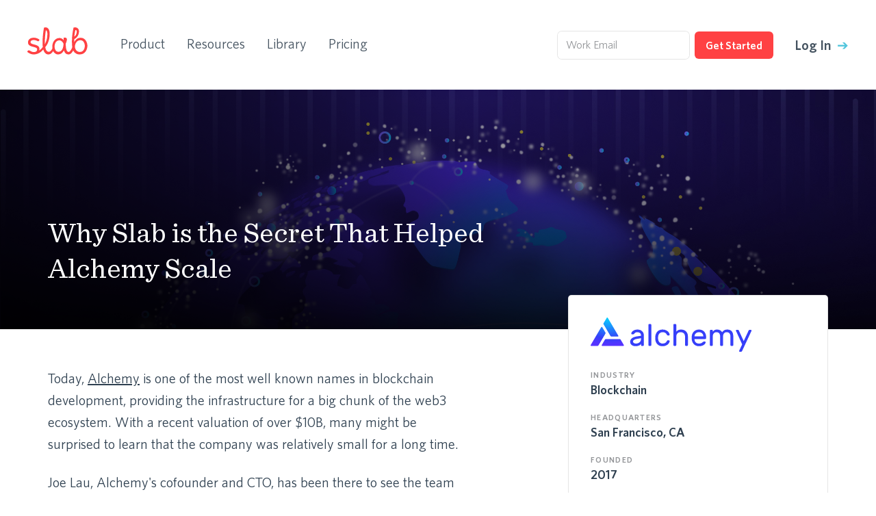

--- FILE ---
content_type: text/html; charset=utf-8
request_url: https://slab.com/customer-stories/alchemy/
body_size: 57709
content:
<!DOCTYPE html><html lang="en"><head><meta charSet="utf-8"/><meta http-equiv="x-ua-compatible" content="ie=edge"/><meta name="viewport" content="width=device-width, initial-scale=1, shrink-to-fit=no"/><meta name="generator" content="Gatsby 4.25.7"/><meta data-react-helmet="true" name="google-site-verification" content="bOhMTXzX0PXGlJYBAj_ShjAXDzDH36H5TYuU84zHnp8"/><meta data-react-helmet="true" name="description" content="Why Slab is the Secret That Helped Alchemy Scale"/><meta data-react-helmet="true" name="image" content="https://slab.com/static/c0d89c4387e4348f9f44ae10c081f70c/index-cover.jpg"/><meta data-react-helmet="true" property="og:description" content="Why Slab is the Secret That Helped Alchemy Scale"/><meta data-react-helmet="true" property="og:title" content="Alchemy Customer Story - Slab"/><meta data-react-helmet="true" property="og:type" content="website"/><meta data-react-helmet="true" property="og:url" content="https://slab.com/customer-stories/alchemy/"/><meta data-react-helmet="true" property="og:image" content="https://slab.com/static/c0d89c4387e4348f9f44ae10c081f70c/index-cover.jpg"/><meta data-react-helmet="true" name="twitter:card" content="summary_large_image"/><meta data-react-helmet="true" name="twitter:creator" content="slab"/><meta data-react-helmet="true" name="twitter:description" content="Why Slab is the Secret That Helped Alchemy Scale"/><meta data-react-helmet="true" name="twitter:image" content="https://slab.com/static/c0d89c4387e4348f9f44ae10c081f70c/index-cover.jpg"/><meta data-react-helmet="true" name="twitter:title" content="Alchemy Customer Story - Slab"/><style data-href="/styles.9035f238c6815fb9e70f.css" data-identity="gatsby-global-css">code[class*=language-],pre[class*=language-]{word-wrap:normal;color:#657b83;font-family:Consolas,Monaco,Andale Mono,Ubuntu Mono,monospace;font-size:1em;-webkit-hyphens:none;hyphens:none;line-height:1.5;tab-size:4;text-align:left;white-space:pre;word-break:normal;word-spacing:normal}code[class*=language-] ::selection,code[class*=language-]::selection,pre[class*=language-] ::selection,pre[class*=language-]::selection{background:#073642}pre[class*=language-]{border-radius:.3em;margin:.5em 0;overflow:auto;padding:1em}:not(pre)>code[class*=language-],pre[class*=language-]{background-color:#fdf6e3}:not(pre)>code[class*=language-]{border-radius:.3em;padding:.1em}.token.cdata,.token.comment,.token.doctype,.token.prolog{color:#93a1a1}.token.punctuation{color:#586e75}.token.namespace{opacity:.7}.token.boolean,.token.constant,.token.deleted,.token.number,.token.property,.token.symbol,.token.tag{color:#268bd2}.token.attr-name,.token.builtin,.token.char,.token.inserted,.token.selector,.token.string,.token.url{color:#2aa198}.token.entity{background:#eee8d5;color:#657b83}.token.atrule,.token.attr-value,.token.keyword{color:#859900}.token.class-name,.token.function{color:#b58900}.token.important,.token.regex,.token.variable{color:#cb4b16}.token.bold,.token.important{font-weight:700}.token.italic{font-style:italic}.token.entity{cursor:help}.swiper-virtual .swiper-slide{-webkit-backface-visibility:hidden;transform:translateZ(0)}.swiper-virtual.swiper-css-mode .swiper-wrapper:after{content:"";left:0;pointer-events:none;position:absolute;top:0}.swiper-virtual.swiper-css-mode.swiper-horizontal .swiper-wrapper:after{height:1px;width:var(--swiper-virtual-size)}.swiper-virtual.swiper-css-mode.swiper-vertical .swiper-wrapper:after{height:var(--swiper-virtual-size);width:1px}:root{--swiper-navigation-size:44px}.swiper-button-next,.swiper-button-prev{align-items:center;color:var(--swiper-navigation-color,var(--swiper-theme-color));cursor:pointer;display:flex;height:var(--swiper-navigation-size);justify-content:center;margin-top:calc(0px - var(--swiper-navigation-size)/2);position:absolute;top:var(--swiper-navigation-top-offset,50%);width:calc(var(--swiper-navigation-size)/44*27);z-index:10}.swiper-button-next.swiper-button-disabled,.swiper-button-prev.swiper-button-disabled{cursor:auto;opacity:.35;pointer-events:none}.swiper-button-next.swiper-button-hidden,.swiper-button-prev.swiper-button-hidden{cursor:auto;opacity:0;pointer-events:none}.swiper-navigation-disabled .swiper-button-next,.swiper-navigation-disabled .swiper-button-prev{display:none!important}.swiper-button-next svg,.swiper-button-prev svg{height:100%;object-fit:contain;transform-origin:center;width:100%}.swiper-rtl .swiper-button-next svg,.swiper-rtl .swiper-button-prev svg{transform:rotate(180deg)}.swiper-button-prev,.swiper-rtl .swiper-button-next{left:var(--swiper-navigation-sides-offset,10px);right:auto}.swiper-button-lock{display:none}.swiper-button-next:after,.swiper-button-prev:after{font-family:swiper-icons;font-size:var(--swiper-navigation-size);font-variant:normal;letter-spacing:0;line-height:1;text-transform:none!important}.swiper-button-prev:after,.swiper-rtl .swiper-button-next:after{content:"prev"}.swiper-button-next,.swiper-rtl .swiper-button-prev{left:auto;right:var(--swiper-navigation-sides-offset,10px)}.swiper-button-next:after,.swiper-rtl .swiper-button-prev:after{content:"next"}.swiper-pagination{position:absolute;text-align:center;transform:translateZ(0);transition:opacity .3s;z-index:10}.swiper-pagination.swiper-pagination-hidden{opacity:0}.swiper-pagination-disabled>.swiper-pagination,.swiper-pagination.swiper-pagination-disabled{display:none!important}.swiper-horizontal>.swiper-pagination-bullets,.swiper-pagination-bullets.swiper-pagination-horizontal,.swiper-pagination-custom,.swiper-pagination-fraction{bottom:var(--swiper-pagination-bottom,8px);left:0;top:var(--swiper-pagination-top,auto);width:100%}.swiper-pagination-bullets-dynamic{font-size:0;overflow:hidden}.swiper-pagination-bullets-dynamic .swiper-pagination-bullet{position:relative;transform:scale(.33)}.swiper-pagination-bullets-dynamic .swiper-pagination-bullet-active,.swiper-pagination-bullets-dynamic .swiper-pagination-bullet-active-main{transform:scale(1)}.swiper-pagination-bullets-dynamic .swiper-pagination-bullet-active-prev{transform:scale(.66)}.swiper-pagination-bullets-dynamic .swiper-pagination-bullet-active-prev-prev{transform:scale(.33)}.swiper-pagination-bullets-dynamic .swiper-pagination-bullet-active-next{transform:scale(.66)}.swiper-pagination-bullets-dynamic .swiper-pagination-bullet-active-next-next{transform:scale(.33)}.swiper-pagination-bullet{background:var(--swiper-pagination-bullet-inactive-color,#000);border-radius:var(--swiper-pagination-bullet-border-radius,50%);display:inline-block;height:var(--swiper-pagination-bullet-height,var(--swiper-pagination-bullet-size,8px));opacity:var(--swiper-pagination-bullet-inactive-opacity,.2);width:var(--swiper-pagination-bullet-width,var(--swiper-pagination-bullet-size,8px))}button.swiper-pagination-bullet{-webkit-appearance:none;appearance:none;border:none;box-shadow:none;margin:0;padding:0}.swiper-pagination-clickable .swiper-pagination-bullet{cursor:pointer}.swiper-pagination-bullet:only-child{display:none!important}.swiper-pagination-bullet-active{background:var(--swiper-pagination-color,var(--swiper-theme-color));opacity:var(--swiper-pagination-bullet-opacity,1)}.swiper-pagination-vertical.swiper-pagination-bullets,.swiper-vertical>.swiper-pagination-bullets{left:var(--swiper-pagination-left,auto);right:var(--swiper-pagination-right,8px);top:50%;transform:translate3d(0,-50%,0)}.swiper-pagination-vertical.swiper-pagination-bullets .swiper-pagination-bullet,.swiper-vertical>.swiper-pagination-bullets .swiper-pagination-bullet{display:block;margin:var(--swiper-pagination-bullet-vertical-gap,6px) 0}.swiper-pagination-vertical.swiper-pagination-bullets.swiper-pagination-bullets-dynamic,.swiper-vertical>.swiper-pagination-bullets.swiper-pagination-bullets-dynamic{top:50%;transform:translateY(-50%);width:8px}.swiper-pagination-vertical.swiper-pagination-bullets.swiper-pagination-bullets-dynamic .swiper-pagination-bullet,.swiper-vertical>.swiper-pagination-bullets.swiper-pagination-bullets-dynamic .swiper-pagination-bullet{display:inline-block;transition:transform .2s,top .2s}.swiper-horizontal>.swiper-pagination-bullets .swiper-pagination-bullet,.swiper-pagination-horizontal.swiper-pagination-bullets .swiper-pagination-bullet{margin:0 var(--swiper-pagination-bullet-horizontal-gap,4px)}.swiper-horizontal>.swiper-pagination-bullets.swiper-pagination-bullets-dynamic,.swiper-pagination-horizontal.swiper-pagination-bullets.swiper-pagination-bullets-dynamic{left:50%;transform:translateX(-50%);white-space:nowrap}.swiper-horizontal>.swiper-pagination-bullets.swiper-pagination-bullets-dynamic .swiper-pagination-bullet,.swiper-pagination-horizontal.swiper-pagination-bullets.swiper-pagination-bullets-dynamic .swiper-pagination-bullet{transition:transform .2s,left .2s}.swiper-horizontal.swiper-rtl>.swiper-pagination-bullets-dynamic .swiper-pagination-bullet{transition:transform .2s,right .2s}.swiper-pagination-fraction{color:var(--swiper-pagination-fraction-color,inherit)}.swiper-pagination-progressbar{background:var(--swiper-pagination-progressbar-bg-color,rgba(0,0,0,.25));position:absolute}.swiper-pagination-progressbar .swiper-pagination-progressbar-fill{background:var(--swiper-pagination-color,var(--swiper-theme-color));height:100%;left:0;position:absolute;top:0;transform:scale(0);transform-origin:left top;width:100%}.swiper-rtl .swiper-pagination-progressbar .swiper-pagination-progressbar-fill{transform-origin:right top}.swiper-horizontal>.swiper-pagination-progressbar,.swiper-pagination-progressbar.swiper-pagination-horizontal,.swiper-pagination-progressbar.swiper-pagination-vertical.swiper-pagination-progressbar-opposite,.swiper-vertical>.swiper-pagination-progressbar.swiper-pagination-progressbar-opposite{height:var(--swiper-pagination-progressbar-size,4px);left:0;top:0;width:100%}.swiper-horizontal>.swiper-pagination-progressbar.swiper-pagination-progressbar-opposite,.swiper-pagination-progressbar.swiper-pagination-horizontal.swiper-pagination-progressbar-opposite,.swiper-pagination-progressbar.swiper-pagination-vertical,.swiper-vertical>.swiper-pagination-progressbar{height:100%;left:0;top:0;width:var(--swiper-pagination-progressbar-size,4px)}.swiper-pagination-lock{display:none}.swiper-scrollbar{background:var(--swiper-scrollbar-bg-color,rgba(0,0,0,.1));border-radius:var(--swiper-scrollbar-border-radius,10px);position:relative;touch-action:none}.swiper-scrollbar-disabled>.swiper-scrollbar,.swiper-scrollbar.swiper-scrollbar-disabled{display:none!important}.swiper-horizontal>.swiper-scrollbar,.swiper-scrollbar.swiper-scrollbar-horizontal{bottom:var(--swiper-scrollbar-bottom,4px);height:var(--swiper-scrollbar-size,4px);left:var(--swiper-scrollbar-sides-offset,1%);position:absolute;top:var(--swiper-scrollbar-top,auto);width:calc(100% - var(--swiper-scrollbar-sides-offset, 1%)*2);z-index:50}.swiper-scrollbar.swiper-scrollbar-vertical,.swiper-vertical>.swiper-scrollbar{height:calc(100% - var(--swiper-scrollbar-sides-offset, 1%)*2);left:var(--swiper-scrollbar-left,auto);position:absolute;right:var(--swiper-scrollbar-right,4px);top:var(--swiper-scrollbar-sides-offset,1%);width:var(--swiper-scrollbar-size,4px);z-index:50}.swiper-scrollbar-drag{background:var(--swiper-scrollbar-drag-bg-color,rgba(0,0,0,.5));border-radius:var(--swiper-scrollbar-border-radius,10px);height:100%;left:0;position:relative;top:0;width:100%}.swiper-scrollbar-cursor-drag{cursor:move}.swiper-scrollbar-lock{display:none}.swiper-zoom-container{align-items:center;display:flex;height:100%;justify-content:center;text-align:center;width:100%}.swiper-zoom-container>canvas,.swiper-zoom-container>img,.swiper-zoom-container>svg{max-height:100%;max-width:100%;object-fit:contain}.swiper-slide-zoomed{cursor:move;touch-action:none}.swiper .swiper-notification{left:0;opacity:0;pointer-events:none;position:absolute;top:0;z-index:-1000}.swiper-free-mode>.swiper-wrapper{margin:0 auto;transition-timing-function:ease-out}.swiper-grid>.swiper-wrapper{flex-wrap:wrap}.swiper-grid-column>.swiper-wrapper{flex-direction:column;flex-wrap:wrap}.swiper-fade.swiper-free-mode .swiper-slide{transition-timing-function:ease-out}.swiper-fade .swiper-slide{pointer-events:none;transition-property:opacity}.swiper-fade .swiper-slide .swiper-slide{pointer-events:none}.swiper-fade .swiper-slide-active,.swiper-fade .swiper-slide-active .swiper-slide-active{pointer-events:auto}.swiper-cube{overflow:visible}.swiper-cube .swiper-slide{backface-visibility:hidden;height:100%;pointer-events:none;transform-origin:0 0;visibility:hidden;width:100%;z-index:1}.swiper-cube .swiper-slide .swiper-slide{pointer-events:none}.swiper-cube.swiper-rtl .swiper-slide{transform-origin:100% 0}.swiper-cube .swiper-slide-active,.swiper-cube .swiper-slide-active .swiper-slide-active{pointer-events:auto}.swiper-cube .swiper-slide-active,.swiper-cube .swiper-slide-next,.swiper-cube .swiper-slide-prev{pointer-events:auto;visibility:visible}.swiper-cube .swiper-cube-shadow{bottom:0;height:100%;left:0;opacity:.6;position:absolute;width:100%;z-index:0}.swiper-cube .swiper-cube-shadow:before{background:#000;bottom:0;content:"";filter:blur(50px);left:0;position:absolute;right:0;top:0}.swiper-cube .swiper-slide-next+.swiper-slide{pointer-events:auto;visibility:visible}.swiper-cube .swiper-slide-shadow-cube.swiper-slide-shadow-bottom,.swiper-cube .swiper-slide-shadow-cube.swiper-slide-shadow-left,.swiper-cube .swiper-slide-shadow-cube.swiper-slide-shadow-right,.swiper-cube .swiper-slide-shadow-cube.swiper-slide-shadow-top{backface-visibility:hidden;z-index:0}.swiper-flip{overflow:visible}.swiper-flip .swiper-slide{backface-visibility:hidden;pointer-events:none;z-index:1}.swiper-flip .swiper-slide .swiper-slide{pointer-events:none}.swiper-flip .swiper-slide-active,.swiper-flip .swiper-slide-active .swiper-slide-active{pointer-events:auto}.swiper-flip .swiper-slide-shadow-flip.swiper-slide-shadow-bottom,.swiper-flip .swiper-slide-shadow-flip.swiper-slide-shadow-left,.swiper-flip .swiper-slide-shadow-flip.swiper-slide-shadow-right,.swiper-flip .swiper-slide-shadow-flip.swiper-slide-shadow-top{backface-visibility:hidden;z-index:0}.swiper-creative .swiper-slide{backface-visibility:hidden;overflow:hidden;transition-property:transform,opacity,height}.swiper-cards{overflow:visible}.swiper-cards .swiper-slide{backface-visibility:hidden;overflow:hidden;transform-origin:center bottom}.LibraryPostFrame-module--content--15870{box-sizing:content-box;margin:auto;padding:32px 24px}.LibraryPostFrame-module--content--15870 .ql-editor{padding:0}.LibraryPostFrame-module--content--15870 .ql-editor code{border:0}.LibraryPostFrame-module--content--15870 .ql-editor hr{border-top:0}.Hint-module--hint--a0867{border-left:2px solid transparent;font-style:italic;padding:1.6rem 2rem}.Hint-module--hint--a0867.Hint-module--info--e2f29{background-color:#f2f8ff;border-left-color:#207af1}.Hint-module--hint--a0867.Hint-module--warning--a012c{background-color:#fff9eb;border-left-color:#e09a00}.Hint-module--hint--a0867.Hint-module--error--be080{background-color:#fef8f6;border-left-color:#ef5a33}.BlogGradient-module--wrapper--523fd{height:100%;position:relative}.BlogGradient-module--spacer--deea5{padding-bottom:74.0741%}.BlogGradient-module--container--6938b{bottom:0;left:0;padding:24px;position:absolute;right:0;top:0}.BlogGradient-module--container--6938b.BlogGradient-module--purpleBlue--225b0{background:linear-gradient(-45deg,#2b95e9,#792183)}.BlogGradient-module--container--6938b.BlogGradient-module--blueGreen--10e90{background:linear-gradient(-45deg,#44e3ac,#3055cf)}.BlogGradient-module--container--6938b.BlogGradient-module--purpleTeal--1afb0{background:linear-gradient(-45deg,#62eae1,#6e45e2)}.BlogGradient-module--container--6938b.BlogGradient-module--purplePink--5991c{background:linear-gradient(-45deg,#ff98b0,#7724d9)}.BlogGradient-module--container--6938b.BlogGradient-module--redOrange--52684{background:linear-gradient(-45deg,#ffd98b,#fa4377)}.BlogGradient-module--container--6938b.BlogGradient-module--orangeYellow--4b85c{background:linear-gradient(-45deg,#f7f668,#f77046)}.BlogGradient-module--container--6938b.BlogGradient-module--greenYellow--0c71d{background:linear-gradient(-45deg,#e0ee5d,#1cd480)}.BlogGradient-module--container--6938b .BlogGradient-module--label--eb4a5{color:hsla(0,0%,100%,.6);font-size:17px;font-weight:500;letter-spacing:-.3px;line-height:26px;margin-bottom:12px}@media(max-width:767px){.BlogGradient-module--container--6938b .BlogGradient-module--label--eb4a5{display:none}}.BlogGradient-module--container--6938b .BlogGradient-module--title--a52ba{color:#fff;font-family:Untitled Sans,system-ui,helvetica,sans-serif;font-size:20px;font-weight:500;letter-spacing:-.4px;line-height:27px;margin:0}.BlogGradient-module--container--6938b.BlogGradient-module--featured--1f07c{padding:32px}@media(max-width:991px){.BlogGradient-module--container--6938b.BlogGradient-module--featured--1f07c .BlogGradient-module--title--a52ba{font-family:Untitled Sans,system-ui,helvetica,sans-serif;font-size:25px;font-weight:500;letter-spacing:-.5px;line-height:32px;margin:0}}@media(min-width:992px){.BlogGradient-module--container--6938b.BlogGradient-module--featured--1f07c .BlogGradient-module--title--a52ba{font-family:Untitled Sans,system-ui,helvetica,sans-serif;font-size:38px;font-weight:500;letter-spacing:-1.4px;line-height:44px;margin:0}}@media(min-width:992px)and (max-width:767px){.BlogGradient-module--container--6938b.BlogGradient-module--featured--1f07c .BlogGradient-module--title--a52ba{font-family:Untitled Sans,system-ui,helvetica,sans-serif;font-size:25px;font-weight:500;letter-spacing:-.5px;line-height:32px;margin:0}}.BlogGrid-module--blogGrid--caf3c{grid-gap:28px;display:grid}@media(max-width:767px){.BlogGrid-module--blogGrid--caf3c{grid-gap:24px;grid-template-columns:1fr}}@media(min-width:768px){.BlogGrid-module--blogGrid--caf3c{grid-template-columns:1fr 1fr 1fr}}.BlogGrid-module--item--c3df3 .BlogGrid-module--text--9443c{padding-top:24px}.BlogGrid-module--item--c3df3 .BlogGrid-module--category--c81fe{color:#a21a68;font-weight:500;margin-bottom:8px}@media(min-width:768px){.BlogGrid-module--item--c3df3 .BlogGrid-module--category--c81fe{display:none}}.BlogGrid-module--item--c3df3 .BlogGrid-module--title--f1a84{font-family:Untitled Sans,system-ui,helvetica,sans-serif;font-size:20px;font-weight:500;letter-spacing:-.4px;line-height:27px;margin:0 0 8px}.BlogGrid-module--item--c3df3 .BlogGrid-module--imageContainer--ccb26{aspect-ratio:4/3;display:block}.BlogGrid-module--item--c3df3 .BlogGrid-module--summary--bbc7c{color:#909090;font-size:17px;letter-spacing:-.3px;line-height:26px}.BlogGrid-module--item--c3df3 .BlogGrid-module--author--52413{margin-top:16px}@media(max-width:767px){.BlogGrid-module--item--c3df3 .BlogGrid-module--imageContainer--ccb26{border-radius:2px 2px 0 0;overflow:hidden}.BlogGrid-module--item--c3df3 .BlogGrid-module--text--9443c{border:1px solid #e3e3e3;border-radius:0 0 2px 2px;border-top:0;padding:24px}}@media(min-width:768px){.BlogGrid-module--item--c3df3 .BlogGrid-module--imageContainer--ccb26{border-radius:2px;overflow:hidden}}.BlogPostSummary-module--string--7ecbc{white-space:pre-wrap}.BlogPostHeader-module--header--7d6f0{background:#fff;border-radius:2px 2px 0 0;display:grid;grid-template-areas:"a b b" "c c c" "d d d" "e e f";margin-bottom:16px;width:620px}.BlogPostHeader-module--header--7d6f0.BlogPostHeader-module--noPadding--bb29e{margin-bottom:0;padding-bottom:0}@media(max-width:767px){.BlogPostHeader-module--header--7d6f0.BlogPostHeader-module--noPadding--bb29e{padding-bottom:0}}.BlogPostHeader-module--header--7d6f0.BlogPostHeader-module--noPadding--bb29e .BlogPostHeader-module--metaDate--07b9e{padding-bottom:32px}@media(max-width:991px){.BlogPostHeader-module--header--7d6f0{left:0;max-width:100%}}.BlogPostHeader-module--header--7d6f0 .BlogPostHeader-module--title--f76c9{font-size:47px;grid-area:c;line-height:59px}@media(max-width:767px){.BlogPostHeader-module--header--7d6f0 .BlogPostHeader-module--title--f76c9{font-family:Untitled Sans,system-ui,helvetica,sans-serif;font-size:25px;font-weight:500;letter-spacing:-.5px;line-height:32px;margin:0}}.BlogPostHeader-module--header--7d6f0 .BlogPostHeader-module--summary--f6ba2{color:#909090;font-size:17px;font-size:20px;grid-area:d;letter-spacing:-.3px;line-height:26px;line-height:28px;margin-bottom:24px;margin-top:16px}.BlogPostHeader-module--header--7d6f0 .BlogPostHeader-module--metaAuthor--387ae{align-items:center;display:flex;font-size:17px;grid-area:e;letter-spacing:-.3px;line-height:26px;line-height:24px}.BlogPostHeader-module--header--7d6f0 .BlogPostHeader-module--metaAuthor--387ae .BlogPostHeader-module--authorImage--a9c81{border-radius:50%;height:40px;margin-right:16px;width:40px}.BlogPostHeader-module--header--7d6f0 .BlogPostHeader-module--metaAuthor--387ae .BlogPostHeader-module--authorName--03390{font-weight:500}.BlogPostHeader-module--header--7d6f0 .BlogPostHeader-module--metaAuthor--387ae .BlogPostHeader-module--authorLink--89e0b{color:#909090}.BlogPostHeader-module--header--7d6f0 .BlogPostHeader-module--metaDate--07b9e{color:#909090;color:#939598;font-size:17px;grid-area:f;letter-spacing:-.3px;line-height:26px;position:relative;text-align:right;vertical-align:text-top}@media(min-width:768px){.BlogPostHeader-module--header--7d6f0 .BlogPostHeader-module--metaDate--07b9e.BlogPostHeader-module--fullwidth--53e3e{grid-column:1/-1;text-align:left}}@media(max-width:767px){.BlogPostHeader-module--header--7d6f0 .BlogPostHeader-module--metaDate--07b9e{font-family:Untitled Sans,system-ui,helvetica,sans-serif;font-size:14px;font-weight:400;grid-area:b;letter-spacing:-.2px;line-height:17px}.BlogPostHeader-module--header--7d6f0 .BlogPostHeader-module--metaDate--07b9e p{position:relative;top:5px}}.BlogPostHeader-module--header--7d6f0 .BlogPostHeader-module--metaDate--07b9e p span{color:#2f4050}@media(max-width:767px){.BlogPostHeader-module--header--7d6f0{padding:24px 0}}@media(min-width:768px){.BlogPostHeader-module--header--7d6f0{margin-right:40px;padding:16px 16px 16px 0}}.BlogSubscriptionInsert-module--container--b7f49{margin:48px auto 0;max-width:950px;padding:0 20px}.BlogSubscriptionInsert-module--container--b7f49 .BlogSubscriptionInsert-module--inner--50e64{align-items:center;border-top:1px solid #e3e3e3;display:flex;padding:40px 0 48px}.BlogSubscriptionInsert-module--container--b7f49 .BlogSubscriptionInsert-module--text--37bd4{color:#909090;font-family:Untitled Sans,system-ui,helvetica,sans-serif;font-size:20px;font-weight:500;font-weight:400;letter-spacing:-.4px;line-height:27px;margin:0 auto 0 0}.BlogSubscriptionInsert-module--container--b7f49 .BlogSubscriptionInsert-module--text--37bd4 .BlogSubscriptionInsert-module--title--29cef{color:#333;font-weight:500}@media(max-width:767px){.BlogSubscriptionInsert-module--container--b7f49 .BlogSubscriptionInsert-module--inner--50e64{align-items:start;flex-direction:column}.BlogSubscriptionInsert-module--container--b7f49 .BlogSubscriptionInsert-module--inner--50e64 .BlogSubscriptionInsert-module--text--37bd4{margin-bottom:16px}}blockquote{color:#2f4050;font-family:Untitled Sans,system-ui,helvetica,sans-serif;font-size:20px;font-style:italic;font-weight:500;font-weight:400;letter-spacing:-.4px;line-height:27px;margin:0;padding:2.4rem 3.2rem}@media(max-width:767px){blockquote{font-size:17px;letter-spacing:-.3px;line-height:26px;padding:1.6rem}}blockquote.Quote-module--plum--8df2b{background-color:#fef5fa;border-left:2px solid #a21a68}blockquote.Quote-module--blue--a8fec{background-color:#f2f8ff;border-left:2px solid #207af1}blockquote.Quote-module--gold--917db{background-color:#fff9eb;border-left:2px solid #e09a00}blockquote.Quote-module--rust--66968{background-color:#fef8f6;border-left:2px solid #ef5a33}blockquote a.Quote-module--citeContainer--b3c1f{text-decoration:none}blockquote .Quote-module--citeContainer--b3c1f{align-items:center;display:flex;font-size:17px;gap:1.6rem;letter-spacing:-.3px;line-height:26px;padding-top:2.4rem}@media(max-width:767px){blockquote .Quote-module--citeContainer--b3c1f{padding-top:1.6rem}}blockquote .Quote-module--citeContainer--b3c1f .Quote-module--citeAuthor--63827{flex:1 1;line-height:22px}@media(max-width:767px){blockquote .Quote-module--citeContainer--b3c1f .Quote-module--citeAuthor--63827{line-height:26px}}blockquote .Quote-module--citeContainer--b3c1f .Quote-module--citeAuthor--63827 .Quote-module--authorName--de066{font-style:normal;font-weight:500;margin-bottom:0}blockquote .Quote-module--citeContainer--b3c1f .Quote-module--citeAuthor--63827 .Quote-module--authorTitle--a3359{color:#455360;font-style:normal}blockquote .Quote-module--citeContainer--b3c1f .Quote-module--citePhoto--d1e9e{flex:1 1;max-width:40px}blockquote .Quote-module--citeContainer--b3c1f .Quote-module--citePhoto--d1e9e img{border-radius:50%}.LibraryPostWindow-module--template--498fb{background-color:var(--grayscale-white,#fff);border:1px solid var(--general-border-border-default,#e3e3e3);border-radius:8px;box-shadow:0 1px 10px 0 rgba(0,0,0,.1);display:flex;flex-direction:column;height:520px;margin-bottom:24px}.LibraryPostWindow-module--header--b9a84{align-items:center;border-bottom:1px solid var(--general-border-border-default,#e3e3e3);box-shadow:0 1px 0 0 #e3e3e3;display:flex;justify-content:space-between;padding:12px 24px}.LibraryPostWindow-module--templateButton--93abb>button{background:#fef8f6;border:1px solid #ef5a33;border-radius:8px;color:#ef5a33;font-family:Untitled Sans,system-ui,helvetica,sans-serif;font-size:14px;font-weight:500;height:35px;line-height:17px;padding:9px 12px}.LibraryPostWindow-module--templateButton--93abb>button:hover{background:#ffeae3}iframe{border:0;border-radius:inherit;border-top-left-radius:0;border-top-right-radius:0;flex:1 1;height:auto;width:100%}@media(max-width:767px){.LibraryPostWindow-module--navigationIcon--23595{overflow-x:hidden;width:55px}.LibraryPostWindow-module--navigationIcon--23595>img{max-width:none}}.IconHeader-module--container--27452{align-items:center;display:flex}.IconHeader-module--icon--40fa7{margin-right:1.6rem}.Text-module--inline--d5d69{display:inline-block}.Text-module--darker--4c351{color:#2f4050}.Text-module--link--792e4{color:#50c5dc}.Text-module--white--8ab58{color:#fff}.Text-module--underline--ef88e{text-decoration:underline}.Text-module--heavyUnderline--f0516{border-bottom:2px solid #50c5dc;display:inline}.Text-module--heavyUnderline--f0516.Text-module--xSmall--9b93d,.Text-module--heavyUnderline--f0516.Text-module--xxSmall--98ee3{border-width:1px}.Text-module--heavyUnderline--f0516.Text-module--muted--c5760{border-color:#939598}.Text-module--muted--c5760{color:#939598}.Text-module--primary--58d6b{color:#741448}.Text-module--caps--9540a{font-weight:600;letter-spacing:.2rem;text-transform:uppercase}.Text-module--center--716d8{text-align:center}.Text-module--semiBold--9de53{font-weight:500}.Text-module--bold--84ac7{font-weight:600}.Text-module--large--7ae13{font-size:3.2rem;line-height:1.5}@media(max-width:1279px){.Text-module--large--7ae13{font-size:2.4rem;line-height:1.5}}.Text-module--medium--a0480{font-size:2.4rem;line-height:1.5}@media(max-width:1279px){.Text-module--medium--a0480{font-size:2.2rem;line-height:1.4545454545}}.Text-module--small--7f249{font-size:1.8rem;font-weight:500;line-height:1.6666666667}.Text-module--xSmall--9b93d{font-size:1.6rem;font-weight:500;line-height:1.75}.Text-module--xxSmall--98ee3{font-size:1.2rem;font-weight:600;line-height:1.6666666667}.TestimonyBlockquote-module--avatar--2787a{border-radius:50%;max-height:4.6rem;max-width:4.6rem}.TestimonyBlockquote-module--companyAvatar--70181{border-radius:0}.TestimonyBlockquote-module--by--c0b40{align-items:center;color:#939598;display:flex;font-size:1.6rem;font-weight:500;line-height:1.75}@media(max-width:767px){.TestimonyBlockquote-module--by--c0b40{flex-direction:column;max-width:250px;text-align:center}}.TestimonyBlockquote-module--by--c0b40 .TestimonyBlockquote-module--avatar--2787a{margin-right:2rem}@media(max-width:767px){.TestimonyBlockquote-module--by--c0b40 .TestimonyBlockquote-module--avatar--2787a{margin-bottom:1.6rem}}.TestimonyBlockquote-module--by--c0b40 .TestimonyBlockquote-module--quoteAuthor--6e092,.TestimonyBlockquote-module--by--c0b40 .TestimonyBlockquote-module--quoteAuthorTitle--91edc{font-size:1.2rem;font-weight:600;font-weight:500;letter-spacing:2px;line-height:1.6666666667;text-transform:uppercase}.TestimonyBlockquote-module--by--c0b40 .TestimonyBlockquote-module--quoteAuthor--6e092{color:#333;padding-bottom:.4rem}.TestimonyBlockquote-module--blockquote--42416{align-items:center;display:flex;flex-direction:column;margin:0}.TestimonyBlockquote-module--blockquote--42416 .TestimonyBlockquote-module--quoteText--51fac{color:#2f4050;font-family:sentinel,georgia,serif;font-size:4rem;font-style:italic;letter-spacing:-1px;line-height:1.3;margin:0 auto 4rem;max-width:90%;text-align:center}.TestimonyBlockquote-module--blockquote--42416 .TestimonyBlockquote-module--quoteText--51fac.TestimonyBlockquote-module--untitled--06b69{font-family:Untitled Sans,system-ui,helvetica,sans-serif}@media(max-width:767px){.TestimonyBlockquote-module--blockquote--42416 .TestimonyBlockquote-module--quoteText--51fac.TestimonyBlockquote-module--untitled--06b69{font-size:17px;line-height:3.2rem}}.TestimonyBlockquote-module--blockquote--42416 cite{font-style:normal;margin:0 auto}@media(max-width:1023px){.TestimonyBlockquote-module--small--fe298{margin:0}}.TestimonyBlockquote-module--smallTestimonyBlockquote--62821{display:flex;flex-direction:row;margin:0 0 0 -60px;max-width:620px}.TestimonyBlockquote-module--smallTestimonyBlockquote--62821.TestimonyBlockquote-module--untitled--06b69{font-family:Untitled Sans,system-ui,helvetica,sans-serif}@media(max-width:1023px){.TestimonyBlockquote-module--smallTestimonyBlockquote--62821{color:#939598;margin-left:0;max-width:100%}}.TestimonyBlockquote-module--smallTestimonyBlockquote--62821 .TestimonyBlockquote-module--smallTestimonyQuoteMark--bbf27{margin-right:.8rem}@media(max-width:1023px){.TestimonyBlockquote-module--smallTestimonyBlockquote--62821 .TestimonyBlockquote-module--smallTestimonyQuoteMark--bbf27{display:none}}.TestimonyBlockquote-module--smallTestimonyBlockquote--62821 .TestimonyBlockquote-module--smallTestimonyQuoteText--0e218{font-family:Sentinel,Georgia,serif;font-size:24px;font-style:normal;line-height:34px;margin:0;padding-top:1.2rem}.TestimonyBlockquote-module--smallTestimonyCite--37c17{align-items:center;display:flex;font-style:normal;margin-left:-35px;margin-top:2.4rem}@media(max-width:1023px){.TestimonyBlockquote-module--smallTestimonyCite--37c17{margin-left:0}}.TestimonyBlockquote-module--smallTestimonyCite--37c17 .TestimonyBlockquote-module--by--c0b40{font-weight:400;line-height:1.25}.TestimonyBlockquote-module--smallTestimonyCite--37c17 .TestimonyBlockquote-module--by--c0b40 .TestimonyBlockquote-module--avatar--2787a{margin-right:1.6rem;max-height:3.6rem;max-width:3.6rem}.TestimonyBlockquote-module--blockquoteMedium--03248 .TestimonyBlockquote-module--quoteText--51fac{font-size:3.6rem;line-height:1.3333333333}.TestimonyBlockquote-module--blockquoteSmall--61fc2 .TestimonyBlockquote-module--quoteText--51fac{font-size:3.2rem;line-height:1.25}@media(max-width:767px){.TestimonyBlockquote-module--blockquote--42416 .TestimonyBlockquote-module--quoteText--51fac,.TestimonyBlockquote-module--blockquoteMedium--03248 .TestimonyBlockquote-module--quoteText--51fac,.TestimonyBlockquote-module--blockquoteSmall--61fc2 .TestimonyBlockquote-module--quoteText--51fac{font-size:2.4rem;letter-spacing:-.25px;line-height:1.3333333333}}@media(max-width:1279px){.CompanyLogos-module--companyLogos--40156{padding-top:0}}.CompanyLogos-module--companyLogos--40156 .CompanyLogos-module--introDesktop--77803{color:#939598;display:revert}@media(max-width:1279px){.CompanyLogos-module--companyLogos--40156 .CompanyLogos-module--introDesktop--77803{display:none}}.CompanyLogos-module--companyLogos--40156 .CompanyLogos-module--introMobile--b6f2d{display:revert}@media(min-width:1280px){.CompanyLogos-module--companyLogos--40156 .CompanyLogos-module--introMobile--b6f2d{display:none}}.CompanyLogos-module--companyLogos--40156 .CompanyLogos-module--logoRow--165b6{align-items:center;display:flex;flex-wrap:wrap;justify-content:space-between;line-height:1;margin:.8rem -.8rem;max-width:552px}.CompanyLogos-module--companyLogos--40156 .CompanyLogos-module--logoRow--165b6 img{margin:.8rem;max-height:21px;max-width:120px;opacity:.4}@media(max-width:1279px){.CompanyLogos-module--companyLogos--40156 .CompanyLogos-module--logoRow--165b6 img{max-width:95px}}@media(max-width:767px){.CompanyLogos-module--companyLogos--40156 .CompanyLogos-module--logoRow--165b6 img{max-height:19px;max-width:96px}}@media(max-width:1279px){.CompanyLogos-module--companyLogos--40156 .CompanyLogos-module--logoRow--165b6{max-width:100%}}@media(max-width:767px){.CompanyLogos-module--companyLogos--40156 .CompanyLogos-module--benchling--3c159{display:none}}.ContactSalesContent-module--desktop--ac993{display:revert}@media(max-width:1279px){.ContactSalesContent-module--desktop--ac993{display:none}}.ContactSalesContent-module--mobile--863ee{display:revert}@media(min-width:1280px){.ContactSalesContent-module--mobile--863ee{display:none}}.ContactSalesContent-module--contentWrap--08bb9{margin-top:2rem}.ContactSalesContent-module--contentWrap--08bb9 .ContactSalesContent-module--grid--560d6{column-gap:.4rem;display:grid;grid-template-areas:"intro form" "logos form" "testimonial form";grid-template-columns:1fr 555px;grid-template-rows:auto atuo auto}@media(max-width:1279px){.ContactSalesContent-module--contentWrap--08bb9 .ContactSalesContent-module--grid--560d6{column-gap:7.2rem;grid-template-columns:repeat(2,487px)}}@media(max-width:1023px){.ContactSalesContent-module--contentWrap--08bb9 .ContactSalesContent-module--grid--560d6{grid-row-gap:4rem;grid-template-areas:"intro" "form" "logos" "testimonial";grid-template-columns:1fr}.ContactSalesContent-module--contentWrap--08bb9 .ContactSalesContent-module--grid--560d6 .ContactSalesContent-module--companyLogos--603b0{margin-bottom:-3.2rem}}.ContactSalesContent-module--contentWrap--08bb9 .ContactSalesContent-module--grid--560d6 h1{font-size:42px}.ContactSalesContent-module--contentWrap--08bb9 .ContactSalesContent-module--grid--560d6 .ContactSalesContent-module--checkList--4eb86{list-style-type:none;padding:0}.ContactSalesContent-module--contentWrap--08bb9 .ContactSalesContent-module--grid--560d6 .ContactSalesContent-module--checkListItem--3ef85{align-items:center;display:flex;line-height:24px}.ContactSalesContent-module--contentWrap--08bb9 .ContactSalesContent-module--grid--560d6 .ContactSalesContent-module--checkListItem--3ef85:not(:last-child){padding-bottom:1.6rem}.ContactSalesContent-module--contentWrap--08bb9 .ContactSalesContent-module--grid--560d6 .ContactSalesContent-module--checkListItem--3ef85 img{padding-right:1.2rem}.ContactSalesContent-module--contentWrap--08bb9 .ContactSalesContent-module--grid--560d6 .ContactSalesContent-module--intro--a67a0{grid-area:intro}.ContactSalesContent-module--contentWrap--08bb9 .ContactSalesContent-module--grid--560d6 .ContactSalesContent-module--intro--a67a0 .ContactSalesContent-module--introText--cf01b{color:#939598;font-size:24px;line-height:4rem;max-width:552px;padding:.8rem 0 3.2rem}.ContactSalesContent-module--contentWrap--08bb9 .ContactSalesContent-module--grid--560d6 .ContactSalesContent-module--intro--a67a0 .ContactSalesContent-module--introTextMobile--717da{font-size:12px;font-weight:600;letter-spacing:2px;padding:3.2rem 0 2rem;text-transform:uppercase}.ContactSalesContent-module--contentWrap--08bb9 .ContactSalesContent-module--grid--560d6 .ContactSalesContent-module--companyLogos--603b0{grid-area:logos;padding-top:4.8rem}@media(max-width:1023px){.ContactSalesContent-module--contentWrap--08bb9 .ContactSalesContent-module--grid--560d6 .ContactSalesContent-module--companyLogos--603b0{padding-top:0}}.ContactSalesContent-module--contentWrap--08bb9 .ContactSalesContent-module--grid--560d6 .ContactSalesContent-module--salesForm--f7e8b{grid-area:form}.ContactSalesContent-module--contentWrap--08bb9 .ContactSalesContent-module--grid--560d6 .ContactSalesContent-module--salesForm--f7e8b .ContactSalesContent-module--salesFormBorder--de9d8{border:1px solid #d1d3d4;border-radius:9px;padding:4.8rem}@media(max-width:767px){.ContactSalesContent-module--contentWrap--08bb9 .ContactSalesContent-module--grid--560d6 .ContactSalesContent-module--salesForm--f7e8b .ContactSalesContent-module--salesFormBorder--de9d8{padding:3.2rem}}.Spacing-module--inline--0cccc{display:inline-block}.Spacing-module--padding-xs--e72a5,.Spacing-module--paddingAll-xs--0882c{padding:.2rem}.Spacing-module--paddingTop-xs--ef9da,.Spacing-module--paddingVertical-xs--85b25{padding-top:.2rem}.Spacing-module--paddingHorizontal-xs--b3d93,.Spacing-module--paddingRight-xs--eef76{padding-right:.2rem}.Spacing-module--paddingBottom-xs--a888d,.Spacing-module--paddingVertical-xs--85b25{padding-bottom:.2rem}.Spacing-module--paddingHorizontal-xs--b3d93,.Spacing-module--paddingLeft-xs--94bbe{padding-left:.2rem}.Spacing-module--padding-sm--785d7,.Spacing-module--paddingAll-sm--fe5f8{padding:.4rem}.Spacing-module--paddingTop-sm--58927,.Spacing-module--paddingVertical-sm--ed7aa{padding-top:.4rem}.Spacing-module--paddingHorizontal-sm--38caa,.Spacing-module--paddingRight-sm--3a72b{padding-right:.4rem}.Spacing-module--paddingBottom-sm--110ff,.Spacing-module--paddingVertical-sm--ed7aa{padding-bottom:.4rem}.Spacing-module--paddingHorizontal-sm--38caa,.Spacing-module--paddingLeft-sm--f6c7b{padding-left:.4rem}.Spacing-module--padding-md--4d78a,.Spacing-module--paddingAll-md--1dee1{padding:1.2rem}.Spacing-module--paddingTop-md--7cfcb,.Spacing-module--paddingVertical-md--c4e06{padding-top:1.2rem}.Spacing-module--paddingHorizontal-md--bde9f,.Spacing-module--paddingRight-md--1f27c{padding-right:1.2rem}.Spacing-module--paddingBottom-md--fb3de,.Spacing-module--paddingVertical-md--c4e06{padding-bottom:1.2rem}.Spacing-module--paddingHorizontal-md--bde9f,.Spacing-module--paddingLeft-md--1e81f{padding-left:1.2rem}.Spacing-module--padding-1--2ded7,.Spacing-module--paddingAll-1--97362{padding:.8rem}.Spacing-module--paddingTop-1--9027f,.Spacing-module--paddingVertical-1--460e3{padding-top:.8rem}.Spacing-module--paddingHorizontal-1--494e4,.Spacing-module--paddingRight-1--4fba7{padding-right:.8rem}.Spacing-module--paddingBottom-1--1dbd9,.Spacing-module--paddingVertical-1--460e3{padding-bottom:.8rem}.Spacing-module--paddingHorizontal-1--494e4,.Spacing-module--paddingLeft-1--c1b35{padding-left:.8rem}.Spacing-module--padding-2--53775,.Spacing-module--paddingAll-2--a22d9{padding:1.6rem}.Spacing-module--paddingTop-2--5f537,.Spacing-module--paddingVertical-2--063be{padding-top:1.6rem}.Spacing-module--paddingHorizontal-2--6ce2a,.Spacing-module--paddingRight-2--a05d8{padding-right:1.6rem}.Spacing-module--paddingBottom-2--6ff6b,.Spacing-module--paddingVertical-2--063be{padding-bottom:1.6rem}.Spacing-module--paddingHorizontal-2--6ce2a,.Spacing-module--paddingLeft-2--62a89{padding-left:1.6rem}.Spacing-module--padding-3--78d6d,.Spacing-module--paddingAll-3--3029b{padding:2.4rem}.Spacing-module--paddingTop-3--69433,.Spacing-module--paddingVertical-3--6fb3e{padding-top:2.4rem}.Spacing-module--paddingHorizontal-3--9bedf,.Spacing-module--paddingRight-3--5cd18{padding-right:2.4rem}.Spacing-module--paddingBottom-3--d3ba2,.Spacing-module--paddingVertical-3--6fb3e{padding-bottom:2.4rem}.Spacing-module--paddingHorizontal-3--9bedf,.Spacing-module--paddingLeft-3--b3c96{padding-left:2.4rem}.Spacing-module--padding-4--162da,.Spacing-module--paddingAll-4--4bb80{padding:3.2rem}.Spacing-module--paddingTop-4--9f920,.Spacing-module--paddingVertical-4--88bcf{padding-top:3.2rem}.Spacing-module--paddingHorizontal-4--6eb81,.Spacing-module--paddingRight-4--b890e{padding-right:3.2rem}.Spacing-module--paddingBottom-4--dc0cc,.Spacing-module--paddingVertical-4--88bcf{padding-bottom:3.2rem}.Spacing-module--paddingHorizontal-4--6eb81,.Spacing-module--paddingLeft-4--5cd85{padding-left:3.2rem}.Spacing-module--padding-5--0a063,.Spacing-module--paddingAll-5--bf2d1{padding:4rem}.Spacing-module--paddingTop-5--f0e8b,.Spacing-module--paddingVertical-5--c7999{padding-top:4rem}.Spacing-module--paddingHorizontal-5--8ee0a,.Spacing-module--paddingRight-5--e33ae{padding-right:4rem}.Spacing-module--paddingBottom-5--b50bd,.Spacing-module--paddingVertical-5--c7999{padding-bottom:4rem}.Spacing-module--paddingHorizontal-5--8ee0a,.Spacing-module--paddingLeft-5--5bd6c{padding-left:4rem}.Spacing-module--padding-6--6cd4a,.Spacing-module--paddingAll-6--df71a{padding:4.8rem}.Spacing-module--paddingTop-6--03b22,.Spacing-module--paddingVertical-6--02d9b{padding-top:4.8rem}.Spacing-module--paddingHorizontal-6--b9bd3,.Spacing-module--paddingRight-6--c7584{padding-right:4.8rem}.Spacing-module--paddingBottom-6--8c310,.Spacing-module--paddingVertical-6--02d9b{padding-bottom:4.8rem}.Spacing-module--paddingHorizontal-6--b9bd3,.Spacing-module--paddingLeft-6--49033{padding-left:4.8rem}.Spacing-module--padding-7--95c6b,.Spacing-module--paddingAll-7--a683b{padding:5.6rem}.Spacing-module--paddingTop-7--9ac43,.Spacing-module--paddingVertical-7--d63e2{padding-top:5.6rem}.Spacing-module--paddingHorizontal-7--80072,.Spacing-module--paddingRight-7--96e4a{padding-right:5.6rem}.Spacing-module--paddingBottom-7--8084f,.Spacing-module--paddingVertical-7--d63e2{padding-bottom:5.6rem}.Spacing-module--paddingHorizontal-7--80072,.Spacing-module--paddingLeft-7--38c70{padding-left:5.6rem}.Spacing-module--padding-8--429bc,.Spacing-module--paddingAll-8--9c02d{padding:6.4rem}.Spacing-module--paddingTop-8--b331f,.Spacing-module--paddingVertical-8--3a5ca{padding-top:6.4rem}.Spacing-module--paddingHorizontal-8--217ed,.Spacing-module--paddingRight-8--38b32{padding-right:6.4rem}.Spacing-module--paddingBottom-8--75bdb,.Spacing-module--paddingVertical-8--3a5ca{padding-bottom:6.4rem}.Spacing-module--paddingHorizontal-8--217ed,.Spacing-module--paddingLeft-8--36a1f{padding-left:6.4rem}.Spacing-module--padding-9--afa42,.Spacing-module--paddingAll-9--d83ff{padding:7.2rem}.Spacing-module--paddingTop-9--a9698,.Spacing-module--paddingVertical-9--61bc8{padding-top:7.2rem}.Spacing-module--paddingHorizontal-9--3857f,.Spacing-module--paddingRight-9--57b3e{padding-right:7.2rem}.Spacing-module--paddingBottom-9--57a28,.Spacing-module--paddingVertical-9--61bc8{padding-bottom:7.2rem}.Spacing-module--paddingHorizontal-9--3857f,.Spacing-module--paddingLeft-9--925e9{padding-left:7.2rem}.Spacing-module--padding-10--1f436,.Spacing-module--paddingAll-10--a6c16{padding:8rem}.Spacing-module--paddingTop-10--705aa,.Spacing-module--paddingVertical-10--c8997{padding-top:8rem}.Spacing-module--paddingHorizontal-10--7d4b4,.Spacing-module--paddingRight-10--77bc6{padding-right:8rem}.Spacing-module--paddingBottom-10--85edc,.Spacing-module--paddingVertical-10--c8997{padding-bottom:8rem}.Spacing-module--paddingHorizontal-10--7d4b4,.Spacing-module--paddingLeft-10--55790{padding-left:8rem}.Spacing-module--padding-11--e397a,.Spacing-module--paddingAll-11--cda1b{padding:8.8rem}.Spacing-module--paddingTop-11--07c15,.Spacing-module--paddingVertical-11--8b084{padding-top:8.8rem}.Spacing-module--paddingHorizontal-11--2d3c1,.Spacing-module--paddingRight-11--9c769{padding-right:8.8rem}.Spacing-module--paddingBottom-11--82521,.Spacing-module--paddingVertical-11--8b084{padding-bottom:8.8rem}.Spacing-module--paddingHorizontal-11--2d3c1,.Spacing-module--paddingLeft-11--fc192{padding-left:8.8rem}.Spacing-module--padding-12--28610,.Spacing-module--paddingAll-12--0ae35{padding:9.6rem}.Spacing-module--paddingTop-12--48db5,.Spacing-module--paddingVertical-12--0b609{padding-top:9.6rem}.Spacing-module--paddingHorizontal-12--a9438,.Spacing-module--paddingRight-12--2a925{padding-right:9.6rem}.Spacing-module--paddingBottom-12--3d3b9,.Spacing-module--paddingVertical-12--0b609{padding-bottom:9.6rem}.Spacing-module--paddingHorizontal-12--a9438,.Spacing-module--paddingLeft-12--7e319{padding-left:9.6rem}.FeatureShowcase-module--container--d14b7{align-items:center;display:grid;margin:100px 0}.FeatureShowcase-module--container--d14b7:first-of-type{margin-top:80px}.FeatureShowcase-module--container--d14b7 .FeatureShowcase-module--illustrationContainer--ab46a{grid-area:illustration}.FeatureShowcase-module--container--d14b7 .FeatureShowcase-module--contentContainer--3e720{grid-area:content}.FeatureShowcase-module--container--d14b7 .FeatureShowcase-module--contentContainer--3e720 .FeatureShowcase-module--remark--3ad96{display:flex;font-size:1.8rem;line-height:1.4444444444}.FeatureShowcase-module--container--d14b7 .FeatureShowcase-module--contentContainer--3e720 .FeatureShowcase-module--remark--3ad96 .FeatureShowcase-module--logoContainer--bcd5f>img{margin-right:1.2rem;vertical-align:middle;width:16px}.FeatureShowcase-module--container--d14b7 .FeatureShowcase-module--contentContainer--3e720 .FeatureShowcase-module--remark--3ad96 .FeatureShowcase-module--remarkContent--d08ab{color:#909090;flex:1 1}@media(max-width:767px){.FeatureShowcase-module--container--d14b7{grid-gap:50px;grid-template-areas:"illustration" "content"}}@media(min-width:768px){.FeatureShowcase-module--container--d14b7{grid-gap:50px;grid-template-areas:"illustration content";grid-template-columns:1fr 1fr}.FeatureShowcase-module--container--d14b7 .FeatureShowcase-module--illustrationContainer--ab46a .FeatureShowcase-module--illustration--dd65a{margin-left:auto}.FeatureShowcase-module--container--d14b7.FeatureShowcase-module--reversed--c1bcd{grid-template-areas:"content illustration"}.FeatureShowcase-module--container--d14b7.FeatureShowcase-module--reversed--c1bcd .FeatureShowcase-module--illustrationContainer--ab46a .FeatureShowcase-module--illustration--dd65a{margin-left:0;margin-right:auto}.FeatureShowcase-module--container--d14b7.FeatureShowcase-module--reversed--c1bcd .FeatureShowcase-module--contentContainer--3e720 .FeatureShowcase-module--content--2e789{margin-left:auto}.FeatureShowcase-module--container--d14b7 .FeatureShowcase-module--content--2e789{max-width:49.6rem}}@media(min-width:1024px){.FeatureShowcase-module--container--d14b7{grid-gap:100px}}.CustomerStoryCard-module--storyCard--d1333{background:#fff;border-radius:6px;box-shadow:0 7px 26px 1px rgba(24,59,59,.06);display:flex;flex-direction:column;overflow:hidden}.CustomerStoryCard-module--coverImageContainer--3ab7a{height:200px;overflow:hidden;position:relative}.CustomerStoryCard-module--coverImageContainer--3ab7a .CustomerStoryCard-module--coverImage--23b87{bottom:0;left:0;margin:auto;min-height:100%;min-width:100%;position:relative;right:0;top:0}.CustomerStoryCard-module--content--d5fa2{display:flex;flex:1 1;flex-direction:column;padding:3.2rem 4rem}@media(max-width:1279px){.CustomerStoryCard-module--content--d5fa2{padding:2.4rem 3.2rem}}.CustomerStoryCard-module--center--0881f{flex:1 1;margin-top:1.6rem}.CustomerStoryCard-module--center--0881f .CustomerStoryCard-module--title--ec654{font-size:2.8rem;line-height:1.2857142857;margin-bottom:1.6rem}@media(max-width:1023px){.CustomerStoryCard-module--center--0881f .CustomerStoryCard-module--title--ec654{font-size:2.4rem;line-height:1.25}}.CustomerStoryCard-module--logo--448d3{display:flex;height:14px;justify-content:flex-start}.CustomerStoryCard-module--logo--448d3.CustomerStoryCard-module--large--5ef63{height:16px}.CustomerStoryCard-module--logo--448d3 img{display:block;max-height:100%;max-width:50%}.CustomerStoryCard-module--readMore--5a7c6{margin-top:4rem}.CustomerStoryGrid-module--grid--4bcd2{grid-gap:2.4rem;display:grid;grid-template-columns:repeat(3,1fr)}@media(max-width:1023px){.CustomerStoryGrid-module--grid--4bcd2{grid-template-columns:repeat(2,1fr)}}@media(max-width:767px){.CustomerStoryGrid-module--grid--4bcd2{grid-template-columns:1fr}}.CustomerStoryContent-module--container--e8226{color:#2f4050;margin-bottom:5.6rem;margin-top:5.6rem}.CustomerStoryContent-module--container--e8226.post-typography h2{font-family:sentinel,georgia,serif;font-size:3.2rem;font-weight:400;line-height:1.25;margin-bottom:20px;margin-top:5.6rem}@media(max-width:1279px){.CustomerStoryContent-module--container--e8226.post-typography h2{font-size:2.8rem;line-height:1.2857142857}}.CustomerStoryHeader-module--container--351ee{align-items:flex-end;background-size:cover;display:flex;height:350px;padding-bottom:6.4rem;position:relative}.CustomerStoryHeader-module--overlay--88ba6{background-image:linear-gradient(209deg,transparent,rgba(0,0,0,.8));bottom:0;left:0;position:absolute;right:0;top:0}.CustomerStoryHeader-module--contentOuter--eec18{margin:0 auto;max-width:1220px;padding-left:4rem;padding-right:4rem;position:relative;width:100%}@media(max-width:767px){.CustomerStoryHeader-module--contentOuter--eec18{padding-left:2rem;padding-right:2rem}}.CustomerStoryHeader-module--contentOuter--eec18 .CustomerStoryHeader-module--contentInner--14227{color:#fff;max-width:680px}@media(max-width:1023px){.CustomerStoryHeader-module--contentOuter--eec18 .CustomerStoryHeader-module--contentInner--14227{margin:auto}}.BlogCategory-module--link--55092{color:#a21a68;font-size:17px;font-weight:500;letter-spacing:-.3px;line-height:26px}.BlogTOC-module--toc--f088a{list-style:none;margin:0;padding:0}.BlogTOC-module--toc--f088a li{color:#909090;margin-bottom:16px}.BlogTOC-module--toc--f088a li:hover{color:#333}.BlogTOC-module--toc--f088a li.BlogTOC-module--active--3eeac{color:#a21a68;font-weight:500}.Button-module--button--45b1e{background-color:#2f4050;border:0;border-radius:6px;color:#fff;cursor:pointer;display:inline-block;font-family:whitney,system-ui,helvetica,sans-serif;font-size:1.8rem;font-weight:600;line-height:2.4rem;outline:none;padding:1.6rem 3.2rem;text-decoration:none}.Button-module--block--af50b{text-align:center;width:100%}.Button-module--primary--3099d.Button-module--link--6f42b{color:#ff4143}.Button-module--primary--3099d:not(.Button-module--link--6f42b){background:#ff4143}.Button-module--primary--3099d:not(.Button-module--link--6f42b):not(.Button-module--disabled--592ae):not(:disabled):hover{background:#ff5052}.Button-module--primary--3099d:not(.Button-module--link--6f42b):not(.Button-module--disabled--592ae):not(:disabled):active{background:#ff4143}.Button-module--secondary--d05b6{background:#fff;border:1px solid #2f4050;color:#2f4050}.Button-module--light--777ee{font-weight:400}.Button-module--link--6f42b{background:none;color:#50c5dc}.Button-module--link--6f42b:not(.Button-module--disabled--592ae):not(:disabled):active{color:#3bbed8}.Button-module--link--6f42b.Button-module--muted--d14d9{color:#939598}.Button-module--link--6f42b.Button-module--muted--d14d9:not(.Button-module--disabled--592ae):not(:disabled):active{color:#86888c}.Button-module--link--6f42b.Button-module--underline--513e5{text-decoration:underline}.Button-module--disabled--592ae{cursor:auto;opacity:.4}.Button-module--short--08f2d{padding:1.6rem 2.4rem}.Button-module--small--58a5f{font-size:1.6rem;padding:.8rem 1.6rem}.Button-module--yellow--83178.Button-module--link--6f42b{color:#fcb415}.Button-module--yellow--83178:not(.Button-module--link--6f42b){background:#fcb415}.Button-module--yellow--83178:not(.Button-module--link--6f42b):not(.Button-module--disabled--592ae):not(:disabled):hover{background:#fcb924}.Button-module--yellow--83178:not(.Button-module--link--6f42b):not(.Button-module--disabled--592ae):not(:disabled):active{background:#fcb415}.Button-module--blue--d0a55.Button-module--link--6f42b{color:#50c5dc}.Button-module--blue--d0a55:not(.Button-module--link--6f42b){background:#50c5dc}.Button-module--blue--d0a55:not(.Button-module--link--6f42b):not(.Button-module--disabled--592ae):not(:disabled):hover{background:#5dc9df}.Button-module--blue--d0a55:not(.Button-module--link--6f42b):not(.Button-module--disabled--592ae):not(:disabled):active{background:#50c5dc}.Button-module--maroon--a7f3f.Button-module--link--6f42b{color:#741448}.Button-module--maroon--a7f3f:not(.Button-module--link--6f42b){background:#741448}.Button-module--maroon--a7f3f:not(.Button-module--link--6f42b):not(.Button-module--disabled--592ae):not(:disabled):hover{background:#811650}.Button-module--maroon--a7f3f:not(.Button-module--link--6f42b):not(.Button-module--disabled--592ae):not(:disabled):active{background:#741448}.Button-module--red--d2752.Button-module--link--6f42b{color:#ff4143}.Button-module--red--d2752:not(.Button-module--link--6f42b){background:#ff4143}.Button-module--red--d2752:not(.Button-module--link--6f42b):not(.Button-module--disabled--592ae):not(:disabled):hover{background:#ff5052}.Button-module--red--d2752:not(.Button-module--link--6f42b):not(.Button-module--disabled--592ae):not(:disabled):active{background:#ff4143}.Button-module--gray--fbc8d.Button-module--link--6f42b{color:#2f4050}.Button-module--gray--fbc8d:not(.Button-module--link--6f42b){background:#2f4050}.Button-module--gray--fbc8d:not(.Button-module--link--6f42b):not(.Button-module--disabled--592ae):not(:disabled):hover{background:#35485a}.Button-module--gray--fbc8d:not(.Button-module--link--6f42b):not(.Button-module--disabled--592ae):not(:disabled):active{background:#2f4050}.Button-module--white--5dae5.Button-module--link--6f42b{color:#fff}.Button-module--white--5dae5:not(.Button-module--link--6f42b),.Button-module--white--5dae5:not(.Button-module--link--6f42b):not(.Button-module--disabled--592ae):not(:disabled):active,.Button-module--white--5dae5:not(.Button-module--link--6f42b):not(.Button-module--disabled--592ae):not(:disabled):hover{background:#fff}.Button-module--unstyled--00ca4{background:none;border:0;color:inherit;font-size:inherit;font-weight:inherit;padding:0;text-align:left}.CustomerIOForm-module--formContainer--7ea4c form{align-items:center;display:flex}.CustomerIOForm-module--formContainer--7ea4c button{font-family:Untitled Sans,system-ui,helvetica,sans-serif;font-size:14px;font-weight:500}.CustomerIOForm-module--response--b2f41{font-weight:500}.FloatingSubscribe-module--container--0c9f0{background:#fff;border-top:1px solid #e3e3e3;bottom:-60px;color:#333;font-family:Untitled Sans,system-ui,helvetica,sans-serif;font-size:14px;font-weight:400;left:0;letter-spacing:-.2px;line-height:17px;opacity:0;position:fixed;right:0;transition:bottom .4s,opacity .4s;z-index:1}.FloatingSubscribe-module--container--0c9f0 strong{font-weight:500}.FloatingSubscribe-module--container--0c9f0.FloatingSubscribe-module--visible--63410{bottom:0;opacity:1}.FloatingSubscribe-module--container--0c9f0 .FloatingSubscribe-module--inner--f3e4b{align-items:center;display:flex;justify-content:center;margin:auto;max-width:950px;padding:20px}@media(max-width:767px){.FloatingSubscribe-module--container--0c9f0 .FloatingSubscribe-module--inner--f3e4b{flex-direction:column}.FloatingSubscribe-module--container--0c9f0 .FloatingSubscribe-module--inner--f3e4b .FloatingSubscribe-module--text--e3a85{margin-bottom:16px}}.FloatingSubscribe-module--container--0c9f0 .FloatingSubscribe-module--inner--f3e4b .FloatingSubscribe-module--text--e3a85{flex:1 1;font-size:17px;letter-spacing:-.3px;line-height:26px;margin-right:8px}.FloatingSubscribe-module--container--0c9f0 .FloatingSubscribe-module--inner--f3e4b button{font-family:Untitled Sans,system-ui,helvetica,sans-serif;font-weight:500}.SidebarCTA-module--container--a6407:hover .SidebarCTA-module--arrow--f241e{margin-left:12px}.SidebarCTA-module--cover--c82d6{padding-bottom:8px;padding-top:24px}.SidebarCTA-module--logo--c4d4b{height:16px;margin-top:24px}.SidebarCTA-module--message--519b7{color:#909090;margin-top:8px;padding-bottom:8px}@media(min-width:992px){.SidebarCTA-module--message--519b7{width:205px}}.SidebarCTA-module--cta--160cb{align-items:center;color:#ff4143;display:flex;font-weight:500;margin-top:8px}.SidebarCTA-module--arrow--f241e{height:12px;margin-left:8px;padding-top:2px;transition:margin-left .2s .2s}.SidebarCTA-module--joinUs--e1cec{padding:8px 0}#blogPageContent{background-color:#fff}.BlogNavbar-module--container--37aa0{align-items:center;background-color:#fff;border-bottom:1px solid #e3e3e3;display:flex;padding:16px;position:sticky;top:0;z-index:101}.BlogNavbar-module--titleContainer--e5eb5{align-items:center;display:flex;flex:1 1;line-height:1}.BlogNavbar-module--logo--6eafe{height:25px}.BlogNavbar-module--dot--f7730{color:#ccc;font-size:140%;margin:0 8px}.BlogNavbar-module--categories--d6274{align-items:center;color:#909090;display:flex;font-size:17px;letter-spacing:-.3px;line-height:26px;list-style-type:none;margin:0;padding:0}@media(max-width:767px){.BlogNavbar-module--categories--d6274{display:none}}.BlogNavbar-module--categories--d6274 li:not(:first-child){align-items:center;display:flex}.BlogNavbar-module--categories--d6274 li:not(:first-child):before{color:#ccc;content:"·";display:block;margin:0 12px}.BlogNavbar-module--categories--d6274 a:hover{color:#333}.BlogNavbar-module--categories--d6274 a.BlogNavbar-module--active--b1500{color:#a21a68}.UntitledNavbar-module--container--e9724{align-items:center;background-color:#fff;border-bottom:1px solid #e3e3e3;display:flex;padding:16px;top:0;z-index:101}@media(min-width:768px){.UntitledNavbar-module--container--e9724{position:sticky}}.UntitledNavbar-module--titleContainer--67718{align-items:center;display:flex;flex:1 1;line-height:1}.UntitledNavbar-module--logo--a136f{height:25px}.UntitledNavbar-module--dot--823e8{color:#ccc;font-size:140%;margin:0 8px}.PageSection-module--pageSection--9e964{margin:0 auto;max-width:128rem;padding-left:4rem;padding-right:4rem}@media(max-width:767px){.PageSection-module--pageSection--9e964{padding-left:2rem;padding-right:2rem}}.PageSection-module--narrow--2111c{margin:0 auto;max-width:64rem;padding-left:4rem;padding-right:4rem}@media(max-width:767px){.PageSection-module--narrow--2111c{padding-left:2rem;padding-right:2rem}}.PageSection-module--backgroundLight--904eb{background:#f8f9f9}.PageSection-module--backgroundLightHalf--d35e0{background:linear-gradient(180deg,#f8f9f9 0,#f8f9f9 50%,transparent 0,transparent)}.PageSection-module--backgroundPrimary--039b4{background:#42022e}.PageSection-module--bordered--9b6a5{border-bottom:1px solid #ebecec;border-top:1px solid #ebecec}.BenefitsListItem-module--container--5fe9e{align-items:flex-start;display:flex;padding-bottom:2.4rem}.BenefitsListItem-module--container--5fe9e img{padding-right:2.4rem}@media(max-width:767px){.BenefitsListItem-module--container--5fe9e img{padding-right:1.6rem}}.JobsContent-module--container--84ed5{font-size:2rem;line-height:1.6}.JobsContent-module--container--84ed5 ul{list-style:none}.JobsContent-module--container--84ed5 ul li:before{color:#50c5dc;content:"•";display:inline-block;font-size:20px;margin-left:-1em;width:1em}.JobsContent-module--container--84ed5 .JobsContent-module--iconHeader--b4ae3{align-items:center;display:flex;margin-bottom:4.8rem}@media(max-width:767px){.JobsContent-module--container--84ed5 .JobsContent-module--iconHeader--b4ae3{margin-bottom:5.6rem}}.JobsContent-module--container--84ed5 .JobsContent-module--iconHeader--b4ae3 img{padding-right:2.4rem}.JobsContent-module--headerSection--41516{grid-gap:1.6rem;align-items:center;display:grid;justify-content:space-between}.JobsContent-module--headerSection--41516 h2{margin-bottom:2.4rem}@media(min-width:768px){.JobsContent-module--headerSection--41516{grid-template-columns:minmax(400px,670px) minmax(280px,380px);padding:6.4rem 0 2.4rem}}@media(max-width:767px){.JobsContent-module--headerSection--41516{padding:3.2rem 0 9.6rem}}.JobsContent-module--headerSection--41516 .JobsContent-module--headerCTAContainer--25b08{width:220px}@media(min-width:768px){.JobsContent-module--headerSection--41516 .JobsContent-module--introText--b847b{padding-bottom:24%}}.JobsContent-module--headerSection--41516 .JobsContent-module--introText--b847b p{padding-bottom:2.4rem}.JobsContent-module--headerSection--41516 .JobsContent-module--introText--b847b p:last-of-type{padding-bottom:6.4rem}@media(max-width:767px){.JobsContent-module--headerSection--41516 .JobsContent-module--introText--b847b p:last-of-type{padding-bottom:4.8rem}}.JobsContent-module--headerSection--41516 .JobsContent-module--headerSectionImages--f5935{max-height:592px;max-width:670px;position:relative}@media(max-width:767px){.JobsContent-module--headerSection--41516 .JobsContent-module--headerSectionImages--f5935{left:-3%;width:107%}}.JobsContent-module--headerSection--41516 .JobsContent-module--headerSectionShapes--4f04f{width:100%}.JobsContent-module--headerSection--41516 .JobsContent-module--headshot1--260c3,.JobsContent-module--headerSection--41516 .JobsContent-module--headshot2--4af7b,.JobsContent-module--headerSection--41516 .JobsContent-module--headshot3--18527,.JobsContent-module--headerSection--41516 .JobsContent-module--headshot4--c3828,.JobsContent-module--headerSection--41516 .JobsContent-module--headshot5--73d79,.JobsContent-module--headerSection--41516 .JobsContent-module--headshot6--4d49c{position:absolute}.JobsContent-module--headerSection--41516 .JobsContent-module--headshot1--260c3{left:24.8%;top:28.7%;width:20%}.JobsContent-module--headerSection--41516 .JobsContent-module--headshot2--4af7b{left:41%;top:60%;width:21.2%}.JobsContent-module--headerSection--41516 .JobsContent-module--headshot3--18527{left:7.5%;top:7.8%;width:15.8%}.JobsContent-module--headerSection--41516 .JobsContent-module--headshot4--c3828{left:57.5%;top:31%;width:15.8%}.JobsContent-module--headerSection--41516 .JobsContent-module--headshot5--73d79{left:41.2%;top:-2.2%;width:21.2%}.JobsContent-module--headerSection--41516 .JobsContent-module--headshot6--4d49c{left:6.1%;top:55.1%;width:17.2%}.JobsContent-module--valuesSection--51486{background:rgba(80,197,220,.07);color:#2f4050;padding:7.2rem 0}.JobsContent-module--valuesSection--51486 h4{margin-bottom:.8rem}@media(max-width:767px){.JobsContent-module--valuesSection--51486{padding-bottom:7.2rem}}.JobsContent-module--valuesSection--51486 .JobsContent-module--valuesIntro--6796d{margin-bottom:4.8rem}.JobsContent-module--valuesSection--51486 .JobsContent-module--values--150fd{grid-gap:4.8rem;display:grid}@media(min-width:768px){.JobsContent-module--valuesSection--51486 .JobsContent-module--values--150fd p,.JobsContent-module--valuesSection--51486 .JobsContent-module--values--150fd ul{max-width:490px}.JobsContent-module--valuesSection--51486 .JobsContent-module--values--150fd{grid-template-areas:"valueOne valueFour" "valueTwo valueFive" "valueThree valueSix";grid-template-columns:1fr 1fr}}@media(max-width:767px){.JobsContent-module--valuesSection--51486 .JobsContent-module--values--150fd{grid-gap:3.2rem;grid-template-areas:"valueOne" "valueTwo" "valueThree" "valueFour" "valueFive" "valueSix"}}.JobsContent-module--valuesSection--51486 .JobsContent-module--values--150fd .JobsContent-module--valueOne--203f6{grid-area:valueOne}.JobsContent-module--valuesSection--51486 .JobsContent-module--values--150fd .JobsContent-module--valueTwo--78c53{grid-area:valueTwo}.JobsContent-module--valuesSection--51486 .JobsContent-module--values--150fd .JobsContent-module--valueThree--d5ac1{grid-area:valueThree}.JobsContent-module--valuesSection--51486 .JobsContent-module--values--150fd .JobsContent-module--valueFour--3d339{grid-area:valueFour}.JobsContent-module--valuesSection--51486 .JobsContent-module--values--150fd .JobsContent-module--valueFive--f7f8f{grid-area:valueFive}.JobsContent-module--valuesSection--51486 .JobsContent-module--values--150fd .JobsContent-module--valueSix--3659b{grid-area:valueSix}.JobsContent-module--valuesSection--51486 .JobsContent-module--values--150fd li,.JobsContent-module--valuesSection--51486 .JobsContent-module--values--150fd p{margin:0;padding-bottom:1.6rem}@media(min-width:768px){.JobsContent-module--valuesSection--51486 .JobsContent-module--values--150fd li,.JobsContent-module--valuesSection--51486 .JobsContent-module--values--150fd p{max-width:496px}}.JobsContent-module--accoladesSection--064f2{background:#2f4050;color:#fff;display:flex;margin-bottom:15.2rem;padding:5.6rem;place-items:center}@media(max-width:767px){.JobsContent-module--accoladesSection--064f2{margin-bottom:8.8rem;padding:5.6rem 0 6.4rem}}.JobsContent-module--accoladesSection--064f2 .JobsContent-module--accoladesImages--21be7{display:grid;max-width:990px;place-items:center}@media(min-width:1024px){.JobsContent-module--accoladesSection--064f2 .JobsContent-module--accoladesImages--21be7{grid-gap:4.8rem;grid-template-columns:repeat(3,1fr)}}@media(max-width:1023px){.JobsContent-module--accoladesSection--064f2 .JobsContent-module--accoladesImages--21be7{grid-gap:6.4rem}}.JobsContent-module--accoladesSection--064f2 .JobsContent-module--accoladesImages--21be7 img{max-height:125px;max-width:240px}.JobsContent-module--accoladesSection--064f2 .JobsContent-module--accoladesHeading--edcf5{color:#fff;font-family:whitney,system-ui,helvetica,sans-serif;font-size:2rem;font-weight:600;letter-spacing:.2rem;line-height:1.2;padding-bottom:3.2rem;text-align:center;text-transform:uppercase}@media(max-width:767px){.JobsContent-module--accoladesSection--064f2 .JobsContent-module--accoladesHeading--edcf5{padding-bottom:6.4rem}}.JobsContent-module--productSection--9520d{padding-bottom:11.2rem}@media(min-width:768px){.JobsContent-module--productSection--9520d{grid-gap:4rem}}@media(max-width:767px){.JobsContent-module--productSection--9520d{padding-bottom:8.8rem}}@media(min-width:768px){.JobsContent-module--productSection--9520d .JobsContent-module--productImage--e6590{width:710px}}@media(max-width:767px){.JobsContent-module--productSection--9520d .JobsContent-module--productImage--e6590{max-width:445px}}.JobsContent-module--productSection--9520d .JobsContent-module--productCopy--a35c5{max-width:445px}.JobsContent-module--productSection--9520d .JobsContent-module--productCopy--a35c5 h1{padding-top:4rem}.JobsContent-module--productSection--9520d .JobsContent-module--productHeader--84850{max-width:365px}.JobsContent-module--imageAndTextContainer--7347d{align-items:center;display:flex;gap:5.6rem;justify-content:space-between;margin-bottom:9.6rem}.JobsContent-module--imageAndTextContainer--7347d .JobsContent-module--textContainer--5ad62{flex:2 1;max-width:415px}.JobsContent-module--imageAndTextContainer--7347d .JobsContent-module--textContainer--5ad62 h2,.JobsContent-module--imageAndTextContainer--7347d .JobsContent-module--textContainer--5ad62 h3{margin-bottom:3.2rem}.JobsContent-module--imageAndTextContainer--7347d .JobsContent-module--imageContainer--b5e6e{flex:3 1;max-width:700px}@media(min-width:768px)and (max-width:1023px){.JobsContent-module--imageAndTextContainer--7347d{gap:3.2rem}.JobsContent-module--imageAndTextContainer--7347d .JobsContent-module--imageContainer--b5e6e,.JobsContent-module--imageAndTextContainer--7347d .JobsContent-module--textContainer--5ad62{flex:1 1}}@media(min-width:768px){.JobsContent-module--imageAndTextContainer--7347d:not(.JobsContent-module--reversed--33577) .JobsContent-module--textContainer--5ad62{margin-left:1.6rem}}@media(max-width:767px){.JobsContent-module--imageAndTextContainer--7347d:not(.JobsContent-module--reversed--33577){flex-direction:column}}@media(min-width:768px){.JobsContent-module--imageAndTextContainer--7347d.JobsContent-module--reversed--33577 .JobsContent-module--textContainer--5ad62{margin-right:1.6rem}.JobsContent-module--imageAndTextContainer--7347d.JobsContent-module--reversed--33577 .JobsContent-module--imageContainer--b5e6e{display:flex;justify-content:flex-end}}@media(max-width:767px){.JobsContent-module--imageAndTextContainer--7347d.JobsContent-module--reversed--33577{flex-direction:column-reverse}}.JobsContent-module--benefitsSection--824be .JobsContent-module--benefitsSectionImage--e049c{position:relative}.JobsContent-module--benefitsSection--824be .JobsContent-module--benefitsSectionShapes--8980f{width:100%}.JobsContent-module--benefitsSection--824be .JobsContent-module--benefitsSectionPhoto--85e7b{bottom:0;height:80%;left:0;margin:auto;position:absolute;right:0;top:0}.JobsContent-module--positionsSection--20ef8{padding-bottom:16rem;padding-top:6.4rem}@media(max-width:767px){.JobsContent-module--positionsSection--20ef8{padding-bottom:6.4rem}}.JobsContent-module--positionsSection--20ef8 .JobsContent-module--positionsIcon--16779{position:relative}@media(max-width:767px){.JobsContent-module--positionsSection--20ef8 .JobsContent-module--positionsIcon--16779{margin-bottom:4rem}}.JobsContent-module--positionsSection--20ef8 .JobsContent-module--positionsIcon--16779 h2{position:relative;top:.8rem}.JobsContent-module--positionsSection--20ef8 .JobsContent-module--positionsIcon--16779 img{left:-1.1rem;padding-right:0;position:relative}.JobsContent-module--aboutSection--fa7d2{background:#42022e;color:#fff;padding:8rem 0}@media(max-width:767px){.JobsContent-module--aboutSection--fa7d2{padding:12.8rem 0 13.6rem}}.JobsContent-module--aboutSection--fa7d2 .JobsContent-module--aboutSectionImages--9d7ca{max-height:568px;max-width:772px;position:relative}@media(max-width:767px){.JobsContent-module--aboutSection--fa7d2 .JobsContent-module--aboutSectionImages--9d7ca{left:-8%;width:103%}}.JobsContent-module--aboutSection--fa7d2 .JobsContent-module--aboutSectionShapes--cdc8b{width:100%}.JobsContent-module--aboutSection--fa7d2 .JobsContent-module--aboutSectionPhoto--3a2e4{left:12.7%;position:absolute;top:18.5%;width:90%}@media(max-width:767px){.JobsContent-module--aboutSection--fa7d2 .JobsContent-module--aboutSectionPhoto--3a2e4{left:10%}}.JobsContent-module--referralSection--3d672{align-items:center;display:grid;justify-items:center}@media(max-width:767px){.JobsContent-module--referralSection--3d672{padding:8rem 0 9.6rem}}@media(min-width:768px){.JobsContent-module--referralSection--3d672{grid-gap:8rem;grid-template-columns:1fr 1fr;margin:0 auto;max-width:1030px;padding:13.6rem 0}.JobsContent-module--referralSection--3d672 h1{padding-bottom:0}.JobsContent-module--referralSection--3d672 p{max-width:437px}}.JobsContent-module--referralSection--3d672 a{color:#a21a68;text-decoration:underline}@media(max-width:767px){.JobsContent-module--aboutCopy--699ec,.JobsContent-module--benefitsCopy--7ff52,.JobsContent-module--headerCopy--3d5ea,.JobsContent-module--positionsSection--20ef8,.JobsContent-module--productSection--9520d,.JobsContent-module--referralSection--3d672,.JobsContent-module--valuesSection--51486{padding-left:20px;padding-right:20px}}.Positions-module--empty--a75cd{max-width:49.6rem}.Positions-module--container--6d500 .Positions-module--positionItem--489b5{align-items:center;border-bottom:1px solid rgba(0,0,0,.1);display:grid;padding:1.6rem 0}@media(max-width:767px){.Positions-module--container--6d500 .Positions-module--positionItem--489b5{padding:3.2rem 0}.Positions-module--container--6d500 .Positions-module--positionItem--489b5:first-of-type{padding-top:0}}@media(min-width:768px){.Positions-module--container--6d500 .Positions-module--positionItem--489b5{gap:3.2rem;grid-template-columns:300px 2fr 180px}.Positions-module--container--6d500 .Positions-module--positionItem--489b5 .Positions-module--button--1c0c0{justify-content:right}}.Positions-module--container--6d500 .Positions-module--positionItem--489b5 .Positions-module--positionName--076fe h4{font-family:whitney,system-ui,helvetica,sans-serif;font-size:2rem;font-weight:600;line-height:1.2}.Positions-module--container--6d500 .Positions-module--positionItem--489b5 .Positions-module--positionName--076fe .Positions-module--location--76e1e{font-size:1.6rem;font-weight:500;line-height:1.75}@media(max-width:767px){.Positions-module--container--6d500 .Positions-module--positionItem--489b5 .Positions-module--positionName--076fe .Positions-module--location--76e1e{display:block;padding-bottom:.8rem}}.Positions-module--container--6d500 .Positions-module--positionItem--489b5 .Positions-module--description--2647f{font-size:1.6rem;font-weight:500;line-height:1.75}@media(min-width:768px){.Positions-module--container--6d500 .Positions-module--positionItem--489b5 .Positions-module--description--2647f{padding-right:1.6rem}}@media(max-width:767px){.Positions-module--container--6d500 .Positions-module--positionItem--489b5 .Positions-module--description--2647f{padding-bottom:2.4rem}}.HomeLogos-module--logoRow--65a8c{align-items:center;display:flex;flex-wrap:wrap;justify-content:space-between;line-height:1;margin:0 -2.4rem}.HomeLogos-module--logoRow--65a8c img{margin:2.4rem;max-height:30px;max-width:180px;opacity:.5}@media(min-width:1024px)and (max-width:1279px){.HomeLogos-module--logoRow--65a8c img{max-width:110px}}@media(min-width:768px)and (max-width:1023px){.HomeLogos-module--logoRow--65a8c img{max-width:150px}}@media(max-width:767px){.HomeLogos-module--logoRow--65a8c{justify-content:center;margin:0}.HomeLogos-module--container--e043f{text-align:center}}.HomeLogos-module--asana--3cf18,.HomeLogos-module--glossier--d2d64{zoom:.9}.HomeLogos-module--vox--d15d6{zoom:.8}.TextContainer-module--textContainer--2b2f6{max-width:70rem}.TextContainer-module--textContainer--2b2f6.TextContainer-module--center--d8342{margin:0 auto}.LegalLayout-module--legalContainer--18410{font-size:2rem}.LegalLayout-module--legalContainer--18410 h1{font-size:4rem}.LegalLayout-module--legalContainer--18410 h2{font-size:2.8rem}.LegalLayout-module--legalContainer--18410 h3{font-size:2.4rem}.LegalLayout-module--legalContainer--18410 h4{font-size:2rem}.LegalLayout-module--legalContainer--18410 ol,.LegalLayout-module--legalContainer--18410 p,.LegalLayout-module--legalContainer--18410 table,.LegalLayout-module--legalContainer--18410 ul{margin-bottom:3rem}.LegalLayout-module--legalContainer--18410 a{color:#42022e;text-decoration:underline}.LegalLayout-module--legalContainer--18410 table{border:1px solid #939598;border-collapse:collapse}.LegalLayout-module--legalContainer--18410 td,.LegalLayout-module--legalContainer--18410 th{border:1px solid #939598;padding:1.2rem}.UntitledButton-module--block--deb9e{display:block;text-align:center;width:100%}.UntitledButton-module--secondary--a6a72{-webkit-app-region:no-drag;background:#fff;border:1px solid #e3e3e3;border-radius:2px;color:#333;font-family:Untitled Sans,system-ui,helvetica,sans-serif;font-size:14px;font-weight:400;font-weight:500;letter-spacing:-.2px;line-height:17px;padding:8px 12px}.UntitledButton-module--secondary--a6a72[disabled]{opacity:.3}.UntitledButton-module--secondary--a6a72:hover{border-color:#ccc}.UntitledButton-module--secondary--a6a72:active{background:#f8f8f8;border-color:#ccc}.UntitledButton-module--primary--e1e8d{-webkit-app-region:no-drag;background-color:#7e0048;border:1px solid transparent;border-radius:2px;color:#333;color:#fff;font-family:Untitled Sans,system-ui,helvetica,sans-serif;font-size:14px;font-weight:400;font-weight:500;letter-spacing:-.2px;line-height:17px;padding:8px 12px}.UntitledButton-module--primary--e1e8d[disabled]{opacity:.3}.UntitledButton-module--primary--e1e8d:hover{background:#6b003d}.UntitledButton-module--primary--e1e8d:active{background:#560031}.UntitledButton-module--large--a331f{font-size:17px;letter-spacing:-.3px;line-height:26px;padding:8px 16px}.LoggedInTeamCards-module--container--5dce9 .LoggedInTeamCards-module--card--32633{align-items:center;border:1px solid #ededed;border-radius:3px;display:flex;padding:12px}.LoggedInTeamCards-module--container--5dce9 .LoggedInTeamCards-module--card--32633 .LoggedInTeamCards-module--iconContainer--57d7c{margin-right:12px}.LoggedInTeamCards-module--container--5dce9 .LoggedInTeamCards-module--card--32633 .LoggedInTeamCards-module--host--b09a8{color:#909090}.LoggedInTeamCards-module--container--5dce9 .LoggedInTeamCards-module--card--32633 .LoggedInTeamCards-module--caret--69f15{margin-left:auto;transform:rotate(-90deg)}.LoggedInTeamCards-module--container--5dce9 .LoggedInTeamCards-module--card--32633:hover{border-color:#e3e3e3}.LoggedInTeamCards-module--container--5dce9 .LoggedInTeamCards-module--card--32633:active{border-color:#ccc}.LoggedInTeamCards-module--container--5dce9 .LoggedInTeamCards-module--card--32633+.LoggedInTeamCards-module--card--32633{margin-top:8px}.LoggedInTeamCards-module--container--5dce9 .LoggedInTeamCards-module--showMoreContainer--2c700{margin-top:4px}.LoggedInTeamCards-module--container--5dce9 .LoggedInTeamCards-module--showMoreContainer--2c700 button{color:#a21a68;font-size:12px;line-height:15px}.LoggedInTeamCards-module--container--5dce9 .LoggedInTeamCards-module--orLogin--a653e{color:#909090;font-size:17px;letter-spacing:-.3px;line-height:26px;margin:32px 0 12px}.TeamIcon-module--teamIcon--0c4d6{align-items:center;background:#ededed;background-size:32px;border-radius:2px;color:#909090;display:flex;font-weight:500;height:32px;justify-content:center;width:32px}@font-face{font-family:IBM Plex Mono;font-style:normal;font-weight:450;src:url(/static/ibm-plex-mono-789d628add3a29390632f4734825a767.woff2) format("woff2"),url(/static/ibm-plex-mono-c8f162b90facc3e19aac4772833f822e.woff) format("woff")}@font-face{font-family:Untitled Sans;font-style:normal;font-weight:400;src:url(/static/untitled-sans-regular-845f29975e347e050defed4c2c8137e6.woff2) format("woff2"),url(/static/untitled-sans-regular-052a627880050aff8057d6701b83f89b.woff) format("woff")}@font-face{font-family:Untitled Sans;font-style:italic;font-weight:400;src:url(/static/untitled-sans-italic-00fc0b16834457b823687d4e086a3135.woff2) format("woff2"),url(/static/untitled-sans-italic-5f3f6217c3ed1f9e4917ebae77f2aa98.woff) format("woff")}@font-face{font-family:Untitled Sans;font-style:normal;font-weight:500;src:url(/static/untitled-sans-500-62b82e3586e143b03374b50553c5ef8e.woff2) format("woff2"),url(/static/untitled-sans-500-48d5a66891e178dc9e9c51fa0598b76f.woff) format("woff")}@font-face{font-family:Untitled Sans;font-style:italic;font-weight:500;src:url(/static/untitled-sans-italic-500-f3f7aea148387c44010d3d7b43d7f6a7.woff2) format("woff2"),url(/static/untitled-sans-italic-500-6a288c7998d8294c8098d919cbe7fe11.woff) format("woff")}.UntitledStyle-module--untitledStyle--196ac{color:#333;font-family:Untitled Sans,system-ui,helvetica,sans-serif;font-size:14px;font-weight:400;letter-spacing:-.2px;line-height:17px}.UntitledStyle-module--untitledStyle--196ac h1{font-family:Untitled Sans,system-ui,helvetica,sans-serif;font-size:38px;font-weight:500;letter-spacing:-1.4px;line-height:44px;margin:0}@media(max-width:767px){.UntitledStyle-module--untitledStyle--196ac h1{font-family:Untitled Sans,system-ui,helvetica,sans-serif;font-size:25px;font-weight:500;letter-spacing:-.5px;line-height:32px;margin:0}}.UntitledStyle-module--untitledStyle--196ac h2{font-family:Untitled Sans,system-ui,helvetica,sans-serif;font-size:25px;font-weight:500;letter-spacing:-.5px;line-height:32px;margin:0}.UntitledStyle-module--untitledStyle--196ac h3{font-family:Untitled Sans,system-ui,helvetica,sans-serif;font-size:20px;font-weight:500;letter-spacing:-.4px;line-height:27px;margin:0}.UntitledStyle-module--untitledStyle--196ac h4{font-family:Untitled Sans,system-ui,helvetica,sans-serif;font-size:17px;font-weight:500;letter-spacing:-.3px;line-height:26px;margin:0}.UntitledStyle-module--untitledStyle--196ac h5{font-family:Untitled Sans,system-ui,helvetica,sans-serif;font-size:14px;font-weight:500;letter-spacing:0;line-height:17px;margin:0}.UntitledStyle-module--untitledStyle--196ac b,.UntitledStyle-module--untitledStyle--196ac strong{font-weight:500}.UntitledStyle-module--untitledStyle--196ac code,.UntitledStyle-module--untitledStyle--196ac pre{font-family:IBM Plex Mono,menlo,Courier New,monospace}.UntitledStyle-module--untitledStyle--196ac.UntitledStyle-module--background--64c8c{background:#fff}.UntitledStyle-module--untitledStyle--196ac h1,.UntitledStyle-module--untitledStyle--196ac h2,.UntitledStyle-module--untitledStyle--196ac h3,.UntitledStyle-module--untitledStyle--196ac h4,.UntitledStyle-module--untitledStyle--196ac h5,.UntitledStyle-module--untitledStyle--196ac h6{font-family:inherit}.UntitledStyle-module--untitledStyle--196ac .form-field{margin-bottom:16px}.UntitledStyle-module--untitledStyle--196ac .form-field .form-field-label{color:#333;font-family:Untitled Sans,system-ui,helvetica,sans-serif;font-size:14px;font-weight:400;font-weight:500;letter-spacing:-.2px;line-height:17px;margin-bottom:8px}.UntitledStyle-module--untitledStyle--196ac .form-field .form-error-message{font-family:Untitled Sans,system-ui,helvetica,sans-serif;font-size:14px;font-weight:400;letter-spacing:-.2px;line-height:17px}.UntitledStyle-module--untitledStyle--196ac .form-field .form-control-textual .input-container,.UntitledStyle-module--untitledStyle--196ac .form-field .form-control-textual .input-container>input{border-radius:2px}.UntitledStyle-module--untitledStyle--196ac .form-field .form-control-textual .input-container>input{font-family:Untitled Sans,system-ui,helvetica,sans-serif;font-size:14px;font-weight:400;height:auto;letter-spacing:-.2px;line-height:17px;padding:8px 12px;transition:box-shadow .15s}.UntitledStyle-module--untitledStyle--196ac .form-field .form-control-textual .input-container>input::placeholder{color:#909090}.UntitledStyle-module--untitledStyle--196ac .form-field .form-control-textual .input-container>input:focus{box-shadow:0 0 0 1px #909090;outline:none}.UntitledStyle-module--untitledStyle--196ac .form-field .form-control-textual .input-container>input:disabled{background-color:#f8f8f8;color:#909090}.UntitledStyle-module--untitledStyle--196ac .form-field .form-control-textual .input-container .input-append{color:#333}.UntitledStyle-module--untitledStyle--196ac .form-field.form-field-error .form-control-textual .input-container>input,.UntitledStyle-module--untitledStyle--196ac .form-field.form-field-error .form-control-textual .input-container>input:focus{box-shadow:0 0 0 1px #ef0038}.form-component fieldset{border:0;margin:0 0 1.2rem;padding:0}.form-component fieldset legend{color:#2f4050;display:inline-block;font-size:1.6rem;font-weight:500;font-weight:600;line-height:1.75;margin-bottom:.4rem}.form-field{margin-bottom:1.2rem}.form-field.form-field-valid .form-control-textual .input-container>input,.form-field.form-field-valid .form-control-textual .input-container>textarea{box-shadow:0 0 0 1px #45c693}.form-field.form-field-valid .form-control-textual .input-container>input:focus,.form-field.form-field-valid .form-control-textual .input-container>textarea:focus{box-shadow:0 0 0 2px #2d926a}.form-field.form-field-valid .form-control-toggle .form-field-label{color:#45c693}.form-field.form-field-error .form-control-textual .input-container>input,.form-field.form-field-error .form-control-textual .input-container>textarea{box-shadow:0 0 0 1px #ff4143}.form-field.form-field-error .form-control-textual .input-container>input:focus,.form-field.form-field-error .form-control-textual .input-container>textarea:focus{box-shadow:0 0 0 2px #f40003}.form-field.form-field-error .form-control-toggle .form-field-label{color:#ff4143}.form-field .form-field-label{color:#2f4050;display:inline-block;font-size:1.6rem;font-weight:500;font-weight:600;line-height:1.75;margin-bottom:.4rem}.form-field .form-help-message{margin-top:.2rem}.form-field .form-error-message{color:#ff4143;font-size:1.8rem;font-weight:500;line-height:1.6666666667;margin-top:.2rem}.form-field .form-control-file{border:1px dashed #939598;border-radius:6px;cursor:pointer;padding:1.6rem}.form-field .form-control-file .file-image{display:block;margin:0 auto 1.2rem}.form-field .form-control-file .file-other{align-items:center;border:1px solid #ebecec;display:flex;margin-bottom:1.2rem;padding:1.2rem}.form-field .form-control-file .file-other div{font-weight:400}.form-field .form-control-file .file-other-icon{align-items:center;background:#f8f9f9;border-radius:6px;display:flex;height:38px;justify-content:space-around;margin-right:1.2rem;width:38px}.form-field .form-control-file .file-other-icon img{height:20px}.form-field .form-control-file .file-placeholder{padding:3.2rem 0;text-align:center}.form-field .form-control-file .file-placeholder div{font-weight:400}.form-field .form-control-select .input-container{align-items:center;border-radius:6px;box-shadow:0 0 0 1px rgba(0,0,0,.1);display:flex;flex-wrap:wrap;position:relative;width:100%}.form-field .form-control-select .input-container>select{-webkit-appearance:none;appearance:none;background:#fff;border:0;border-radius:6px;flex:1 1;font-family:inherit;font-size:1.8rem;height:5.6rem;line-height:2.4rem;min-width:0;padding:0 1.2rem;text-transform:inherit;transition:box-shadow .2s}.form-field .form-control-select .input-container>select option:not(:disabled){color:#455360}.form-field .form-control-select .input-container>select.nothing-selected{color:#939598}.form-field .form-control-select .input-container>select:focus{box-shadow:0 0 0 2px #50c5dc;outline:none}.form-field .form-control-select .input-container>select:disabled{background:hsla(180,3%,92%,.3);color:#939598}.form-field .form-control-select .form-control-select-caret{pointer-events:none;position:absolute;right:2.4rem}.form-field.form-field-radio{margin-bottom:0}.form-field .form-control-checkradio input{opacity:0;position:absolute}.form-field .form-control-checkradio .form-control-checkradio-fake{align-items:center;border-radius:6px;box-shadow:0 0 0 1px rgba(0,0,0,.1);display:flex;font-family:inherit;font-size:1.8rem;height:5.6rem;line-height:2.4rem;min-width:0;padding:0 1.2rem;text-transform:inherit;transition:box-shadow .2s;width:100%}.form-field .form-control-checkradio .form-control-checkradio-circle{border:1px solid #939598;border-radius:50%;margin-right:.8rem}.form-field .form-control-checkradio .form-control-checkradio-circle:before{border-radius:50%;content:"";display:block;height:.6rem;margin:.4rem;transition:background .2s;width:.6rem}.form-field .form-control-checkradio input:checked+.form-control-checkradio-fake{box-shadow:0 0 0 1px #455360}.form-field .form-control-checkradio input:checked+.form-control-checkradio-fake .form-control-checkradio-circle:before{background:#455360}.form-field .form-control-checkradio input:focus+.form-control-checkradio-fake{box-shadow:0 0 0 2px #50c5dc}.form-field .form-control-toggle{align-items:center;display:flex;justify-content:space-between}.form-field .form-control-toggle input{display:none}.form-field .form-control-toggle .form-field-label{margin:0 1.6rem 0 0}.form-field .form-control-toggle .toggle-input-container{background:#ebecec;border:1px solid #d1d3d4;border-radius:3.2610630408rem;height:2.5rem;position:relative;transition:background .2s;width:6.5221260816rem}.form-field .form-control-toggle .toggle-input-container .toggle-input-knob{background:#fff;border-radius:50%;height:3.2610630408rem;left:.3rem;position:absolute;top:1px;transition:left .15s;width:3.2610630408rem;z-index:1}.form-field .form-control-toggle .toggle-input-container:hover{cursor:pointer}.form-field .form-control-toggle input:checked+.toggle-input-container{background:#45c693}.form-field .form-control-toggle input:checked+.toggle-input-container .toggle-input-knob{left:2.9610630408rem}.form-field .form-control-textual .input-container{align-items:center;border-radius:6px;box-shadow:0 0 0 1px rgba(0,0,0,.1);display:flex;flex-wrap:wrap;width:100%}.form-field .form-control-textual .input-container>input{height:5.6rem}.form-field .form-control-textual .input-container>input,.form-field .form-control-textual .input-container>textarea{background:#fff;border:0;border-radius:6px;flex:1 1;font-family:inherit;font-size:1.8rem;line-height:2.4rem;min-width:0;padding:0 1.2rem;text-transform:inherit;transition:box-shadow .2s}.form-field .form-control-textual .input-container>input::placeholder,.form-field .form-control-textual .input-container>textarea::placeholder{color:#939598}.form-field .form-control-textual .input-container>input:focus,.form-field .form-control-textual .input-container>textarea:focus{box-shadow:0 0 0 2px #50c5dc;outline:none}.form-field .form-control-textual .input-container>input:disabled,.form-field .form-control-textual .input-container>textarea:disabled{background:hsla(180,3%,92%,.3);color:#939598}.form-field .form-control-textual .input-container>textarea{min-height:5.6rem;padding-bottom:1.6rem;padding-top:1.2rem;resize:vertical}.form-field .form-control-textual .input-container .input-append{color:#939598;padding:0 1.2rem}.form-field .form-control-textual .input-container .input-prepend{padding:0 1.2rem}.form-field .form-control-textual.form-control-textual-small .input-container>input{font-size:1.6rem;height:4rem}.form-field.form-field-inline{display:inline-block;margin-bottom:0;position:relative}.form-field.form-field-inline:not(:last-child){margin-right:1.2rem}.form-field.form-field-inline .form-error-message{background:#fff;border:1px solid rgba(0,0,0,.1);border-radius:6px;margin-top:12px;padding:4px 16px;position:absolute;top:100%}.form-field.form-field-inline .form-error-message:before{border-bottom:8px solid rgba(0,0,0,.1);border-left:8px solid transparent;border-right:8px solid transparent;content:" ";display:block;height:0;left:16px;position:absolute;top:-9px;width:0}.form-field.form-field-inline .form-error-message:after{border-bottom:7px solid #fff;border-left:7px solid transparent;border-right:7px solid transparent;content:" ";display:block;height:0;left:17px;position:absolute;top:-7px;width:0}.VendorButton-module--inner--424a2{align-items:center;display:flex;justify-content:center}.VendorButton-module--inner--424a2 img{height:16px;margin-right:6px}.Toastify__toast-container{box-sizing:border-box;color:#fff;padding:4px;position:fixed;width:320px;z-index:9999}.Toastify__toast-container--top-left{left:1em;top:1em}.Toastify__toast-container--top-center{left:50%;margin-left:-160px;top:1em}.Toastify__toast-container--top-right{right:1em;top:1em}.Toastify__toast-container--bottom-left{bottom:1em;left:1em}.Toastify__toast-container--bottom-center{bottom:1em;left:50%;margin-left:-160px}.Toastify__toast-container--bottom-right{bottom:1em;right:1em}@media only screen and (max-width:480px){.Toastify__toast-container{left:0;margin:0;padding:0;width:100vw}.Toastify__toast-container--top-center,.Toastify__toast-container--top-left,.Toastify__toast-container--top-right{top:0}.Toastify__toast-container--bottom-center,.Toastify__toast-container--bottom-left,.Toastify__toast-container--bottom-right{bottom:0}.Toastify__toast-container--rtl{left:auto;right:0}}.Toastify__toast{border-radius:1px;box-shadow:0 1px 10px 0 rgba(0,0,0,.1),0 2px 15px 0 rgba(0,0,0,.05);box-sizing:border-box;cursor:pointer;direction:ltr;display:flex;font-family:sans-serif;justify-content:space-between;margin-bottom:1rem;max-height:800px;min-height:64px;overflow:hidden;padding:8px;position:relative}.Toastify__toast--rtl{direction:rtl}.Toastify__toast--default{background:#fff;color:#aaa}.Toastify__toast--info{background:#3498db}.Toastify__toast--success{background:#07bc0c}.Toastify__toast--warning{background:#f1c40f}.Toastify__toast--error{background:#e74c3c}.Toastify__toast-body{flex:1 1;margin:auto 0}@media only screen and (max-width:480px){.Toastify__toast{margin-bottom:0}}.Toastify__close-button{align-self:flex-start;background:transparent;border:none;color:#fff;cursor:pointer;font-size:14px;font-weight:700;opacity:.7;outline:none;padding:0;transition:.3s ease}.Toastify__close-button--default{color:#000;opacity:.3}.Toastify__close-button:focus,.Toastify__close-button:hover{opacity:1}@keyframes Toastify__trackProgress{0%{width:100%}to{width:0}}.Toastify__progress-bar{animation:Toastify__trackProgress linear 1;background-color:hsla(0,0%,100%,.7);bottom:0;height:5px;left:0;opacity:.7;position:absolute;width:0;z-index:9999}.Toastify__progress-bar--rtl{left:auto;right:0}.Toastify__progress-bar--default{background:linear-gradient(90deg,#4cd964,#5ac8fa,#007aff,#34aadc,#5856d6,#ff2d55)}@keyframes Toastify__bounceInRight{0%,60%,75%,90%,to{animation-timing-function:cubic-bezier(.215,.61,.355,1)}0%{opacity:0;transform:translate3d(3000px,0,0)}60%{opacity:1;transform:translate3d(-25px,0,0)}75%{transform:translate3d(10px,0,0)}90%{transform:translate3d(-5px,0,0)}to{transform:none}}@keyframes Toastify__bounceOutRight{20%{opacity:1;transform:translate3d(-20px,0,0)}to{opacity:0;transform:translate3d(2000px,0,0)}}@keyframes Toastify__bounceInLeft{0%,60%,75%,90%,to{animation-timing-function:cubic-bezier(.215,.61,.355,1)}0%{opacity:0;transform:translate3d(-3000px,0,0)}60%{opacity:1;transform:translate3d(25px,0,0)}75%{transform:translate3d(-10px,0,0)}90%{transform:translate3d(5px,0,0)}to{transform:none}}@keyframes Toastify__bounceOutLeft{20%{opacity:1;transform:translate3d(20px,0,0)}to{opacity:0;transform:translate3d(-2000px,0,0)}}@keyframes Toastify__bounceInUp{0%,60%,75%,90%,to{animation-timing-function:cubic-bezier(.215,.61,.355,1)}0%{opacity:0;transform:translate3d(0,3000px,0)}60%{opacity:1;transform:translate3d(0,-20px,0)}75%{transform:translate3d(0,10px,0)}90%{transform:translate3d(0,-5px,0)}to{transform:translateZ(0)}}@keyframes Toastify__bounceOutUp{20%{transform:translate3d(0,-10px,0)}40%,45%{opacity:1;transform:translate3d(0,20px,0)}to{opacity:0;transform:translate3d(0,-2000px,0)}}@keyframes Toastify__bounceInDown{0%,60%,75%,90%,to{animation-timing-function:cubic-bezier(.215,.61,.355,1)}0%{opacity:0;transform:translate3d(0,-3000px,0)}60%{opacity:1;transform:translate3d(0,25px,0)}75%{transform:translate3d(0,-10px,0)}90%{transform:translate3d(0,5px,0)}to{transform:none}}@keyframes Toastify__bounceOutDown{20%{transform:translate3d(0,10px,0)}40%,45%{opacity:1;transform:translate3d(0,-20px,0)}to{opacity:0;transform:translate3d(0,2000px,0)}}.Toastify__bounce-enter--bottom-left,.Toastify__bounce-enter--top-left{animation-name:Toastify__bounceInLeft}.Toastify__bounce-enter--bottom-right,.Toastify__bounce-enter--top-right{animation-name:Toastify__bounceInRight}.Toastify__bounce-enter--top-center{animation-name:Toastify__bounceInDown}.Toastify__bounce-enter--bottom-center{animation-name:Toastify__bounceInUp}.Toastify__bounce-exit--bottom-left,.Toastify__bounce-exit--top-left{animation-name:Toastify__bounceOutLeft}.Toastify__bounce-exit--bottom-right,.Toastify__bounce-exit--top-right{animation-name:Toastify__bounceOutRight}.Toastify__bounce-exit--top-center{animation-name:Toastify__bounceOutUp}.Toastify__bounce-exit--bottom-center{animation-name:Toastify__bounceOutDown}@keyframes Toastify__zoomIn{0%{opacity:0;transform:scale3d(.3,.3,.3)}50%{opacity:1}}@keyframes Toastify__zoomOut{0%{opacity:1}50%{opacity:0;transform:scale3d(.3,.3,.3)}to{opacity:0}}.Toastify__zoom-enter{animation-name:Toastify__zoomIn}.Toastify__zoom-exit{animation-name:Toastify__zoomOut}@keyframes Toastify__flipIn{0%{animation-timing-function:ease-in;opacity:0;transform:perspective(400px) rotateX(90deg)}40%{animation-timing-function:ease-in;transform:perspective(400px) rotateX(-20deg)}60%{opacity:1;transform:perspective(400px) rotateX(10deg)}80%{transform:perspective(400px) rotateX(-5deg)}to{transform:perspective(400px)}}@keyframes Toastify__flipOut{0%{transform:perspective(400px)}30%{opacity:1;transform:perspective(400px) rotateX(-20deg)}to{opacity:0;transform:perspective(400px) rotateX(90deg)}}.Toastify__flip-enter{animation-name:Toastify__flipIn}.Toastify__flip-exit{animation-name:Toastify__flipOut}@keyframes Toastify__slideInRight{0%{transform:translate3d(110%,0,0);visibility:visible}to{transform:translateZ(0)}}@keyframes Toastify__slideInLeft{0%{transform:translate3d(-110%,0,0);visibility:visible}to{transform:translateZ(0)}}@keyframes Toastify__slideInUp{0%{transform:translate3d(0,110%,0);visibility:visible}to{transform:translateZ(0)}}@keyframes Toastify__slideInDown{0%{transform:translate3d(0,-110%,0);visibility:visible}to{transform:translateZ(0)}}@keyframes Toastify__slideOutRight{0%{transform:translateZ(0)}to{transform:translate3d(110%,0,0);visibility:hidden}}@keyframes Toastify__slideOutLeft{0%{transform:translateZ(0)}to{transform:translate3d(-110%,0,0);visibility:hidden}}@keyframes Toastify__slideOutDown{0%{transform:translateZ(0)}to{transform:translate3d(0,500px,0);visibility:hidden}}@keyframes Toastify__slideOutUp{0%{transform:translateZ(0)}to{transform:translate3d(0,-500px,0);visibility:hidden}}.Toastify__slide-enter--bottom-left,.Toastify__slide-enter--top-left{animation-name:Toastify__slideInLeft}.Toastify__slide-enter--bottom-right,.Toastify__slide-enter--top-right{animation-name:Toastify__slideInRight}.Toastify__slide-enter--top-center{animation-name:Toastify__slideInDown}.Toastify__slide-enter--bottom-center{animation-name:Toastify__slideInUp}.Toastify__slide-exit--bottom-left,.Toastify__slide-exit--top-left{animation-name:Toastify__slideOutLeft}.Toastify__slide-exit--bottom-right,.Toastify__slide-exit--top-right{animation-name:Toastify__slideOutRight}.Toastify__slide-exit--top-center{animation-name:Toastify__slideOutUp}.Toastify__slide-exit--bottom-center{animation-name:Toastify__slideOutDown}
/*! normalize.css v8.0.1 | MIT License | github.com/necolas/normalize.css */html{-webkit-text-size-adjust:100%;line-height:1.15}body{margin:0}main{display:block}h1{font-size:2em;margin:.67em 0}hr{box-sizing:content-box;height:0;overflow:visible}pre{font-family:monospace,monospace;font-size:1em}a{background-color:transparent}abbr[title]{border-bottom:none;text-decoration:underline;text-decoration:underline dotted}b,strong{font-weight:bolder}code,kbd,samp{font-family:monospace,monospace;font-size:1em}small{font-size:80%}sub,sup{font-size:75%;line-height:0;position:relative;vertical-align:baseline}sub{bottom:-.25em}sup{top:-.5em}img{border-style:none}button,input,optgroup,select,textarea{font-family:inherit;font-size:100%;line-height:1.15;margin:0}button,input{overflow:visible}button,select{text-transform:none}[type=button],[type=reset],[type=submit],button{-webkit-appearance:button}[type=button]::-moz-focus-inner,[type=reset]::-moz-focus-inner,[type=submit]::-moz-focus-inner,button::-moz-focus-inner{border-style:none;padding:0}[type=button]:-moz-focusring,[type=reset]:-moz-focusring,[type=submit]:-moz-focusring,button:-moz-focusring{outline:1px dotted ButtonText}fieldset{padding:.35em .75em .625em}legend{box-sizing:border-box;color:inherit;display:table;max-width:100%;padding:0;white-space:normal}progress{vertical-align:baseline}textarea{overflow:auto}[type=checkbox],[type=radio]{box-sizing:border-box;padding:0}[type=number]::-webkit-inner-spin-button,[type=number]::-webkit-outer-spin-button{height:auto}[type=search]{-webkit-appearance:textfield;outline-offset:-2px}[type=search]::-webkit-search-decoration{-webkit-appearance:none}::-webkit-file-upload-button{-webkit-appearance:button;font:inherit}details{display:block}summary{display:list-item}[hidden],template{display:none}.SignUpModal-module--modal--126c6{background-color:#fff;border-radius:4px;position:relative}.SignUpModal-module--modalClose--f5169{font-size:16px;position:absolute;right:17px;top:8px}.SignUpModal-module--content--fafcc{align-items:center;display:flex;flex-direction:column;margin:40px 32px 0;max-width:375px}.SignUpModal-module--logo--72a44{width:58px}.SignUpModal-module--title--f257c{font-family:Untitled Sans,system-ui,helvetica,sans-serif;font-size:25px;font-weight:500;letter-spacing:-.5px;line-height:32px;margin:24px 0 0}.SignUpModal-module--subtitle--e6d06{color:#909090;margin-bottom:24px;margin-top:8px;text-align:center}.SignUpModal-module--googleSignIn--f146a{align-self:stretch}.SignUpModal-module--googleSignIn--f146a.SignUpModal-module--hidden--607bd{visibility:hidden}.SignUpModal-module--withEmail--a1982{margin-bottom:24px;margin-top:16px}.SignUpModal-module--withEmail--a1982 button{color:#a21a68}.SignUpModal-module--form--0c09c{align-self:stretch}.SignUpModal-module--submitButton--758a8{margin-top:24px}.SignUpModal-module--loginFooter--dbd7c{background-color:#f8f8f8;font-size:12px;line-height:15px;padding:16px 0;text-align:center}.SignUpModal-module--loginFooter--dbd7c a{color:#a21a68}.SignUpModal-module--loginFooter--dbd7c.SignUpModal-module--natural--6f9d8{background:inherit;padding:16px 0 20px}.BlogCTA-module--container--56808{display:block}.BlogCTA-module--container--56808 img{width:100%}.BlogCTA-module--howSuccessIsWritten--4c4b5{background-color:#41022d;color:#fff;display:grid;grid-template-columns:310px 1fr;position:relative}@media(max-width:767px){.BlogCTA-module--howSuccessIsWritten--4c4b5{grid-template-columns:1fr;place-items:center}}@media(min-width:768px){.BlogCTA-module--howSuccessIsWritten--4c4b5 .BlogCTA-module--wrap--1a515{bottom:10px;left:13px;position:relative}}@media(max-width:767px){.BlogCTA-module--howSuccessIsWritten--4c4b5 .BlogCTA-module--wrap--1a515{display:grid;place-items:center;width:100%}}.BlogCTA-module--howSuccessIsWritten--4c4b5 .BlogCTA-module--copy--26c21{display:grid;place-items:center}@media(max-width:767px){.BlogCTA-module--howSuccessIsWritten--4c4b5 .BlogCTA-module--copy--26c21{text-align:center;width:100%}}.BlogCTA-module--howSuccessIsWritten--4c4b5 .BlogCTA-module--copy--26c21 .BlogCTA-module--heading--a3002{font-size:22px;margin-bottom:8px}@media(min-width:350px)and (max-width:768px){.BlogCTA-module--howSuccessIsWritten--4c4b5 .BlogCTA-module--copy--26c21 .BlogCTA-module--heading--a3002{font-size:26px}}.BlogCTA-module--howSuccessIsWritten--4c4b5 .BlogCTA-module--copy--26c21 p{color:hsla(0,0%,100%,.6);line-height:26px;max-width:252px}.BlogCTA-module--howSuccessIsWritten--4c4b5 img{background-color:#41022d}@media(max-width:767px){.BlogCTA-module--howSuccessIsWritten--4c4b5 img{max-width:100%;padding-top:16px;width:314px}}.BlogCTA-module--library--bc435{background-color:#fef8f6;display:flex;min-height:255px;padding:32px}.BlogCTA-module--library--bc435 div:first-child{flex:1 1}.BlogCTA-module--library--bc435 div:first-child img{width:27px}.BlogCTA-module--library--bc435 div:first-child h1,.BlogCTA-module--library--bc435 div:first-child p{position:relative;z-index:1}.BlogCTA-module--library--bc435 div:first-child h1{color:#ef5a33;margin:4px 0}.BlogCTA-module--library--bc435 div:first-child p{color:#333;margin-bottom:16px}.BlogCTA-module--library--bc435 div:first-child button{background-color:#fef8f6;border-color:#ef5a33;border-radius:8px;color:#ef5a33;font-size:14px;font-weight:500;padding:4px 12px}@media(max-width:767px){.BlogCTA-module--library--bc435 div:first-child{flex:75px 1}}.BlogCTA-module--library--bc435 div:nth-child(2){flex:1 1;position:relative}.BlogCTA-module--library--bc435 div:nth-child(2) .BlogCTA-module--libraryAirbnb--535e4,.BlogCTA-module--library--bc435 div:nth-child(2) .BlogCTA-module--libraryAmazon--dcda1{background-repeat:no-repeat;position:absolute;top:50%;transform:translateY(-50%)}.BlogCTA-module--library--bc435 div:nth-child(2) .BlogCTA-module--libraryAmazon--dcda1{background-size:202px 185px;height:185px;width:202px}.BlogCTA-module--library--bc435 div:nth-child(2) .BlogCTA-module--libraryAirbnb--535e4{height:211px;left:58px;width:230px}@media(max-width:767px){.BlogCTA-module--library--bc435 div:nth-child(2) .BlogCTA-module--libraryAmazon--dcda1{left:auto;right:21px;width:105px}.BlogCTA-module--library--bc435 div:nth-child(2) .BlogCTA-module--libraryAirbnb--535e4{left:auto;right:-61px;width:146px}.BlogCTA-module--library--bc435{left:50%;margin-left:-50vw;padding:24px 16px;position:relative;width:100vw}}.BlogPostContent-module--container--07343 .BlogPostContent-module--content--11004{background:#fff;color:#333;font-family:Untitled Sans,system-ui,helvetica,sans-serif;font-size:14px;font-size:17px;font-weight:400;letter-spacing:-.2px;letter-spacing:-.3px;line-height:17px;line-height:29px}.BlogPostContent-module--container--07343 .BlogPostContent-module--content--11004 h1{font-family:Untitled Sans,system-ui,helvetica,sans-serif;font-size:38px;font-weight:500;letter-spacing:-1.4px;line-height:44px;margin:0}@media(max-width:767px){.BlogPostContent-module--container--07343 .BlogPostContent-module--content--11004 h1{font-family:Untitled Sans,system-ui,helvetica,sans-serif;font-size:25px;font-weight:500;letter-spacing:-.5px;line-height:32px;margin:0}}.BlogPostContent-module--container--07343 .BlogPostContent-module--content--11004 h2{font-family:Untitled Sans,system-ui,helvetica,sans-serif;font-size:25px;font-weight:500;letter-spacing:-.5px;line-height:32px;margin:0}.BlogPostContent-module--container--07343 .BlogPostContent-module--content--11004 h3{font-family:Untitled Sans,system-ui,helvetica,sans-serif;font-size:20px;font-weight:500;letter-spacing:-.4px;line-height:27px;margin:0}.BlogPostContent-module--container--07343 .BlogPostContent-module--content--11004 h4{font-family:Untitled Sans,system-ui,helvetica,sans-serif;font-size:17px;font-weight:500;letter-spacing:-.3px;line-height:26px;margin:0}.BlogPostContent-module--container--07343 .BlogPostContent-module--content--11004 h5{font-family:Untitled Sans,system-ui,helvetica,sans-serif;font-size:14px;font-weight:500;letter-spacing:0;line-height:17px;margin:0}.BlogPostContent-module--container--07343 .BlogPostContent-module--content--11004 b,.BlogPostContent-module--container--07343 .BlogPostContent-module--content--11004 strong{font-weight:500}.BlogPostContent-module--container--07343 .BlogPostContent-module--content--11004 code,.BlogPostContent-module--container--07343 .BlogPostContent-module--content--11004 pre{font-family:IBM Plex Mono,menlo,Courier New,monospace}.BlogPostContent-module--container--07343 .BlogPostContent-module--content--11004 :first-child{margin-top:0}.BlogPostContent-module--container--07343 .BlogPostContent-module--content--11004 :last-child{margin-bottom:0}.BlogPostContent-module--container--07343 .BlogPostContent-module--content--11004 li a,.BlogPostContent-module--container--07343 .BlogPostContent-module--content--11004 p a{border-bottom:1px solid #a21a68;color:#a21a68}.BlogPostContent-module--container--07343 .BlogPostContent-module--content--11004 li a.footnote-backref,.BlogPostContent-module--container--07343 .BlogPostContent-module--content--11004 li a.footnote-ref,.BlogPostContent-module--container--07343 .BlogPostContent-module--content--11004 p a.footnote-backref,.BlogPostContent-module--container--07343 .BlogPostContent-module--content--11004 p a.footnote-ref{border-bottom:0}.BlogPostContent-module--container--07343 .BlogPostContent-module--content--11004 a.BlogPostContent-module--blogCTA--96f4c{border-bottom:0;margin-bottom:24px}.BlogPostContent-module--container--07343 .BlogPostContent-module--content--11004 blockquote,.BlogPostContent-module--container--07343 .BlogPostContent-module--content--11004 h1,.BlogPostContent-module--container--07343 .BlogPostContent-module--content--11004 h2,.BlogPostContent-module--container--07343 .BlogPostContent-module--content--11004 h3,.BlogPostContent-module--container--07343 .BlogPostContent-module--content--11004 hr,.BlogPostContent-module--container--07343 .BlogPostContent-module--content--11004 ol,.BlogPostContent-module--container--07343 .BlogPostContent-module--content--11004 p,.BlogPostContent-module--container--07343 .BlogPostContent-module--content--11004 pre,.BlogPostContent-module--container--07343 .BlogPostContent-module--content--11004 ul{margin-bottom:24px}.BlogPostContent-module--container--07343 .BlogPostContent-module--content--11004 h1,.BlogPostContent-module--container--07343 .BlogPostContent-module--content--11004 h2{margin-bottom:12px;margin-top:48px}.BlogPostContent-module--container--07343 .BlogPostContent-module--content--11004 h3{margin-bottom:8px;margin-top:40px}.BlogPostContent-module--container--07343 .BlogPostContent-module--content--11004 hr{border:0;border-bottom:1px solid #ccc}.BlogPostContent-module--container--07343 .BlogPostContent-module--content--11004 li{margin-bottom:8px}.BlogPostContent-module--container--07343 .BlogPostContent-module--content--11004 table{border:1px solid #e3e3e3;border-collapse:collapse;table-layout:auto;vertical-align:top;width:100%}.BlogPostContent-module--container--07343 .BlogPostContent-module--content--11004 table th{text-align:left}.BlogPostContent-module--container--07343 .BlogPostContent-module--content--11004 table td,.BlogPostContent-module--container--07343 .BlogPostContent-module--content--11004 table th{border:1px solid #e3e3e3;padding:12px}.BlogPostContent-module--container--07343 .BlogPostContent-module--content--11004 code,.BlogPostContent-module--container--07343 .BlogPostContent-module--content--11004 pre{background-color:#f9f9f9;border:0;color:inherit;font-size:85%;padding:2px 4px}.BlogPostContent-module--container--07343 .BlogPostContent-module--content--11004 pre{border:1px solid #e6e6e6;counter-reset:code-line-number;padding:12px}.BlogPostContent-module--container--07343 .BlogPostContent-module--content--11004 pre>code{background:none;border:0}.BlogPostContent-module--container--07343 .BlogPostContent-module--content--11004 .gatsby-resp-image-wrapper{margin:40px 0}.BlogPostContent-module--container--07343 .BlogPostContent-module--content--11004 .gatsby-resp-image-wrapper img[src*="-border."]{border:1px solid #e3e3e3;border-radius:2px}.BlogPostContent-module--container--07343 .BlogPostContent-module--content--11004 .gatsby-resp-image-wrapper .gatsby-resp-image-wrapper{margin-left:-80px!important;margin-right:-80px!important;max-width:none!important}@media(min-width:768px){.BlogPostContent-module--container--07343 .BlogPostContent-module--content--11004 .float-left{float:left;margin:0 16px 16px 0}.BlogPostContent-module--container--07343 .BlogPostContent-module--content--11004 .float-right{float:right;margin:0 0 16px 16px}.BlogPostContent-module--container--07343 .BlogPostContent-module--content--11004 .float-left,.BlogPostContent-module--container--07343 .BlogPostContent-module--content--11004 .float-right{width:40%}.BlogPostContent-module--container--07343 .BlogPostContent-module--content--11004 .float-left .gatsby-resp-image-wrapper,.BlogPostContent-module--container--07343 .BlogPostContent-module--content--11004 .float-right .gatsby-resp-image-wrapper{margin:0!important}}.IntegrationContent-module--container--319f0{display:grid;grid-template-areas:"topButton" "screenshots" "content" "sidebar" "bottomButton";grid-template-columns:minmax(0,619px);grid-template-rows:auto;justify-content:center;padding:32px 0 40px}@media(min-width:1076px){.IntegrationContent-module--container--319f0{column-gap:32px;grid-template-areas:"sidebar screenshots" "sidebar content";grid-template-columns:160px minmax(0,804px);grid-template-rows:auto;padding-bottom:72px;padding-top:56px}}@media(min-width:1280px){.IntegrationContent-module--container--319f0{column-gap:80px}}.IntegrationContent-module--topButtonContainer--ca137{grid-area:topButton;margin-bottom:24px}@media(min-width:1076px){.IntegrationContent-module--topButtonContainer--ca137{display:none}}.IntegrationContent-module--bottomButtonContainer--3842d{grid-area:bottomButton}@media(min-width:1076px){.IntegrationContent-module--bottomButtonContainer--3842d{display:none}}.IntegrationContent-module--sidebar--dacfa{grid-area:sidebar}@media(min-width:1076px){.IntegrationContent-module--sidebar--dacfa{align-self:self-start}}.IntegrationContent-module--screenshots--fa7e6{grid-area:screenshots}.IntegrationContent-module--content--4c4b9{grid-area:content;max-width:619px}@font-face{font-family:swiper-icons;font-style:normal;font-weight:400;src:url("data:application/font-woff;charset=utf-8;base64, [base64]//wADZ2x5ZgAAAywAAADMAAAD2MHtryVoZWFkAAABbAAAADAAAAA2E2+eoWhoZWEAAAGcAAAAHwAAACQC9gDzaG10eAAAAigAAAAZAAAArgJkABFsb2NhAAAC0AAAAFoAAABaFQAUGG1heHAAAAG8AAAAHwAAACAAcABAbmFtZQAAA/gAAAE5AAACXvFdBwlwb3N0AAAFNAAAAGIAAACE5s74hXjaY2BkYGAAYpf5Hu/j+W2+MnAzMYDAzaX6QjD6/4//Bxj5GA8AuRwMYGkAPywL13jaY2BkYGA88P8Agx4j+/8fQDYfA1AEBWgDAIB2BOoAeNpjYGRgYNBh4GdgYgABEMnIABJzYNADCQAACWgAsQB42mNgYfzCOIGBlYGB0YcxjYGBwR1Kf2WQZGhhYGBiYGVmgAFGBiQQkOaawtDAoMBQxXjg/wEGPcYDDA4wNUA2CCgwsAAAO4EL6gAAeNpj2M0gyAACqxgGNWBkZ2D4/wMA+xkDdgAAAHjaY2BgYGaAYBkGRgYQiAHyGMF8FgYHIM3DwMHABGQrMOgyWDLEM1T9/w8UBfEMgLzE////P/5//f/V/xv+r4eaAAeMbAxwIUYmIMHEgKYAYjUcsDAwsLKxc3BycfPw8jEQA/[base64]/uznmfPFBNODM2K7MTQ45YEAZqGP81AmGGcF3iPqOop0r1SPTaTbVkfUe4HXj97wYE+yNwWYxwWu4v1ugWHgo3S1XdZEVqWM7ET0cfnLGxWfkgR42o2PvWrDMBSFj/IHLaF0zKjRgdiVMwScNRAoWUoH78Y2icB/yIY09An6AH2Bdu/UB+yxopYshQiEvnvu0dURgDt8QeC8PDw7Fpji3fEA4z/PEJ6YOB5hKh4dj3EvXhxPqH/SKUY3rJ7srZ4FZnh1PMAtPhwP6fl2PMJMPDgeQ4rY8YT6Gzao0eAEA409DuggmTnFnOcSCiEiLMgxCiTI6Cq5DZUd3Qmp10vO0LaLTd2cjN4fOumlc7lUYbSQcZFkutRG7g6JKZKy0RmdLY680CDnEJ+UMkpFFe1RN7nxdVpXrC4aTtnaurOnYercZg2YVmLN/d/gczfEimrE/fs/bOuq29Zmn8tloORaXgZgGa78yO9/cnXm2BpaGvq25Dv9S4E9+5SIc9PqupJKhYFSSl47+Qcr1mYNAAAAeNptw0cKwkAAAMDZJA8Q7OUJvkLsPfZ6zFVERPy8qHh2YER+3i/BP83vIBLLySsoKimrqKqpa2hp6+jq6RsYGhmbmJqZSy0sraxtbO3sHRydnEMU4uR6yx7JJXveP7WrDycAAAAAAAH//wACeNpjYGRgYOABYhkgZgJCZgZNBkYGLQZtIJsFLMYAAAw3ALgAeNolizEKgDAQBCchRbC2sFER0YD6qVQiBCv/H9ezGI6Z5XBAw8CBK/m5iQQVauVbXLnOrMZv2oLdKFa8Pjuru2hJzGabmOSLzNMzvutpB3N42mNgZGBg4GKQYzBhYMxJLMlj4GBgAYow/P/PAJJhLM6sSoWKfWCAAwDAjgbRAAB42mNgYGBkAIIbCZo5IPrmUn0hGA0AO8EFTQAA")}:root{--swiper-theme-color:#007aff}:host{display:block;margin-left:auto;margin-right:auto;position:relative;z-index:1}.swiper{display:block;list-style:none;margin-left:auto;margin-right:auto;overflow:hidden;padding:0;position:relative;z-index:1}.swiper-vertical>.swiper-wrapper{flex-direction:column}.swiper-wrapper{box-sizing:content-box;display:flex;height:100%;position:relative;transition-property:transform;transition-timing-function:var(--swiper-wrapper-transition-timing-function,initial);width:100%;z-index:1}.swiper-android .swiper-slide,.swiper-ios .swiper-slide,.swiper-wrapper{transform:translateZ(0)}.swiper-horizontal{touch-action:pan-y}.swiper-vertical{touch-action:pan-x}.swiper-slide{display:block;flex-shrink:0;height:100%;position:relative;transition-property:transform;width:100%}.swiper-slide-invisible-blank{visibility:hidden}.swiper-autoheight,.swiper-autoheight .swiper-slide{height:auto}.swiper-autoheight .swiper-wrapper{align-items:flex-start;transition-property:transform,height}.swiper-backface-hidden .swiper-slide{backface-visibility:hidden;transform:translateZ(0)}.swiper-3d.swiper-css-mode .swiper-wrapper{perspective:1200px}.swiper-3d .swiper-wrapper{transform-style:preserve-3d}.swiper-3d{perspective:1200px}.swiper-3d .swiper-cube-shadow,.swiper-3d .swiper-slide{transform-style:preserve-3d}.swiper-css-mode>.swiper-wrapper{-ms-overflow-style:none;overflow:auto;scrollbar-width:none}.swiper-css-mode>.swiper-wrapper::-webkit-scrollbar{display:none}.swiper-css-mode>.swiper-wrapper>.swiper-slide{scroll-snap-align:start start}.swiper-css-mode.swiper-horizontal>.swiper-wrapper{scroll-snap-type:x mandatory}.swiper-css-mode.swiper-vertical>.swiper-wrapper{scroll-snap-type:y mandatory}.swiper-css-mode.swiper-free-mode>.swiper-wrapper{scroll-snap-type:none}.swiper-css-mode.swiper-free-mode>.swiper-wrapper>.swiper-slide{scroll-snap-align:none}.swiper-css-mode.swiper-centered>.swiper-wrapper:before{content:"";flex-shrink:0;order:9999}.swiper-css-mode.swiper-centered>.swiper-wrapper>.swiper-slide{scroll-snap-align:center center;scroll-snap-stop:always}.swiper-css-mode.swiper-centered.swiper-horizontal>.swiper-wrapper>.swiper-slide:first-child{margin-inline-start:var(--swiper-centered-offset-before)}.swiper-css-mode.swiper-centered.swiper-horizontal>.swiper-wrapper:before{height:100%;min-height:1px;width:var(--swiper-centered-offset-after)}.swiper-css-mode.swiper-centered.swiper-vertical>.swiper-wrapper>.swiper-slide:first-child{margin-block-start:var(--swiper-centered-offset-before)}.swiper-css-mode.swiper-centered.swiper-vertical>.swiper-wrapper:before{height:var(--swiper-centered-offset-after);min-width:1px;width:100%}.swiper-3d .swiper-slide-shadow,.swiper-3d .swiper-slide-shadow-bottom,.swiper-3d .swiper-slide-shadow-left,.swiper-3d .swiper-slide-shadow-right,.swiper-3d .swiper-slide-shadow-top{height:100%;left:0;pointer-events:none;position:absolute;top:0;width:100%;z-index:10}.swiper-3d .swiper-slide-shadow{background:rgba(0,0,0,.15)}.swiper-3d .swiper-slide-shadow-left{background-image:linear-gradient(270deg,rgba(0,0,0,.5),transparent)}.swiper-3d .swiper-slide-shadow-right{background-image:linear-gradient(90deg,rgba(0,0,0,.5),transparent)}.swiper-3d .swiper-slide-shadow-top{background-image:linear-gradient(0deg,rgba(0,0,0,.5),transparent)}.swiper-3d .swiper-slide-shadow-bottom{background-image:linear-gradient(180deg,rgba(0,0,0,.5),transparent)}.swiper-lazy-preloader{border:4px solid var(--swiper-preloader-color,var(--swiper-theme-color));border-radius:50%;border-top:4px solid transparent;box-sizing:border-box;height:42px;left:50%;margin-left:-21px;margin-top:-21px;position:absolute;top:50%;transform-origin:50%;width:42px;z-index:10}.swiper-watch-progress .swiper-slide-visible .swiper-lazy-preloader,.swiper:not(.swiper-watch-progress) .swiper-lazy-preloader{animation:swiper-preloader-spin 1s linear infinite}.swiper-lazy-preloader-white{--swiper-preloader-color:#fff}.swiper-lazy-preloader-black{--swiper-preloader-color:#000}@keyframes swiper-preloader-spin{0%{transform:rotate(0deg)}to{transform:rotate(1turn)}}.IntegrationSlider-module--caption--96b05{color:#909090;min-height:34px}.IntegrationSlider-module--container--3e262{margin-bottom:32px}@media(min-width:768px){.IntegrationSlider-module--mobile--a95ce{display:none}}.IntegrationSlider-module--mobile--a95ce .IntegrationSlider-module--caption--96b05{margin-top:16px}.IntegrationSlider-module--mobile--a95ce .IntegrationSlider-module--multiScreens--84309{width:calc(100vw - 32px)}.IntegrationSlider-module--desktop--294d2{display:grid;gap:14px 0;grid-template-areas:"screenshot slider" "caption .";grid-template-columns:auto min-content}@media(max-width:767px){.IntegrationSlider-module--desktop--294d2{display:none}}.IntegrationSlider-module--desktop--294d2 .IntegrationSlider-module--screenshotContainer--9d9ba{grid-area:screenshot}.IntegrationSlider-module--desktop--294d2 .IntegrationSlider-module--sliderLayoutPlaceholder--1e6f2{grid-area:slider;margin-left:18px;position:relative;width:174px}@media(max-width:1075px){.IntegrationSlider-module--desktop--294d2 .IntegrationSlider-module--sliderLayoutPlaceholder--1e6f2{width:139px}}.IntegrationSlider-module--desktop--294d2 .IntegrationSlider-module--sliderLayoutPlaceholder--1e6f2 .IntegrationSlider-module--slider--ca1ad{-ms-overflow-style:-ms-autohiding-scrollbar;bottom:0;display:flex;flex-direction:column;left:0;overflow-y:auto;position:absolute;right:0;scrollbar-width:none;top:-7px}.IntegrationSlider-module--desktop--294d2 .IntegrationSlider-module--sliderLayoutPlaceholder--1e6f2 .IntegrationSlider-module--slider--ca1ad::-webkit-scrollbar{display:none}.IntegrationSlider-module--desktop--294d2 .IntegrationSlider-module--sliderLayoutPlaceholder--1e6f2 .IntegrationSlider-module--slider--ca1ad .IntegrationSlider-module--sliderScreenshot--56942{border:1px solid transparent;border-radius:8px;padding:6px}.IntegrationSlider-module--desktop--294d2 .IntegrationSlider-module--sliderLayoutPlaceholder--1e6f2 .IntegrationSlider-module--slider--ca1ad .IntegrationSlider-module--sliderScreenshot--56942.IntegrationSlider-module--active--525f2{border-color:#a21a68}.IntegrationSlider-module--desktop--294d2 .IntegrationSlider-module--sliderLayoutPlaceholder--1e6f2 .IntegrationSlider-module--sliderGradient--7b530{background:linear-gradient(180deg,hsla(0,0%,100%,0),#fff);border-radius:6px 6px 0 0;bottom:0;display:block;height:55px;left:0;opacity:0;pointer-events:none;position:absolute;right:0;transition:opacity .1s ease-in-out;z-index:1}.IntegrationSlider-module--desktop--294d2 .IntegrationSlider-module--sliderLayoutPlaceholder--1e6f2 .IntegrationSlider-module--sliderGradient--7b530.IntegrationSlider-module--active--525f2{opacity:1}.IntegrationSlider-module--desktop--294d2 .IntegrationSlider-module--caption--96b05{grid-area:caption}.IntegrationSlider-module--desktop--294d2.IntegrationSlider-module--single--2fe4a .IntegrationSlider-module--slider--ca1ad{display:none}@media(max-width:1075px){.IntegrationSlider-module--desktop--294d2.IntegrationSlider-module--single--2fe4a .IntegrationSlider-module--sliderLayoutPlaceholder--1e6f2{display:none}}.IntegrationScreenshot-module--screenshot--4ea8d{aspect-ratio:614/380;border-radius:6px;overflow:hidden;position:relative}.IntegrationScreenshot-module--screenshot--4ea8d .IntegrationScreenshot-module--background--9de9a{background-color:#eee;background-position:50%;background-size:cover;inset:0;position:absolute}.IntegrationScreenshot-module--screenshot--4ea8d .IntegrationScreenshot-module--background--9de9a.IntegrationScreenshot-module--purpleBlue--cbe97{background:linear-gradient(-45deg,#2b95e9,#792183)}.IntegrationScreenshot-module--screenshot--4ea8d .IntegrationScreenshot-module--background--9de9a.IntegrationScreenshot-module--blueGreen--3b9a6{background:linear-gradient(-45deg,#44e3ac,#3055cf)}.IntegrationScreenshot-module--screenshot--4ea8d .IntegrationScreenshot-module--background--9de9a.IntegrationScreenshot-module--purpleTeal--94022{background:linear-gradient(-45deg,#62eae1,#6e45e2)}.IntegrationScreenshot-module--screenshot--4ea8d .IntegrationScreenshot-module--background--9de9a.IntegrationScreenshot-module--purplePink--9d62f{background:linear-gradient(-45deg,#ff98b0,#7724d9)}.IntegrationScreenshot-module--screenshot--4ea8d .IntegrationScreenshot-module--background--9de9a.IntegrationScreenshot-module--redOrange--ef06f{background:linear-gradient(-45deg,#ffd98b,#fa4377)}.IntegrationScreenshot-module--screenshot--4ea8d .IntegrationScreenshot-module--background--9de9a.IntegrationScreenshot-module--orangeYellow--4bc69{background:linear-gradient(-45deg,#f7f668,#f77046)}.IntegrationScreenshot-module--screenshot--4ea8d .IntegrationScreenshot-module--background--9de9a.IntegrationScreenshot-module--greenYellow--ef489{background:linear-gradient(-45deg,#e0ee5d,#1cd480)}.IntegrationScreenshot-module--screenshot--4ea8d .IntegrationScreenshot-module--image--09719{border-radius:6px;box-shadow:0 0 15px hsla(0,0%,50%,.4);inset:0;margin:auto;max-height:80%;max-width:80%;position:absolute;z-index:1}.IntegrationScreenshot-module--screenshot--4ea8d .IntegrationScreenshot-module--image--09719.IntegrationScreenshot-module--thumbnail--b748e{border-radius:2px}.IntegrationSidebar-module--details--4ba88{border-top:1px solid #e3e3e3;display:grid;gap:24px;grid-template-columns:repeat(2,1fr);grid-template-rows:1fr;margin-bottom:24px;margin-top:40px;padding-top:40px}@media(min-width:1076px){.IntegrationSidebar-module--details--4ba88{border:0;display:grid;grid-template-columns:1fr;grid-template-rows:auto;padding-top:0}}.IntegrationSidebar-module--details--4ba88 .IntegrationSidebar-module--item--5606e{display:flex;flex-direction:column;gap:8px}.IntegrationSidebar-module--details--4ba88 .IntegrationSidebar-module--item--5606e .IntegrationSidebar-module--link--64c17{align-items:center;display:flex}.IntegrationSidebar-module--details--4ba88 .IntegrationSidebar-module--item--5606e .IntegrationSidebar-module--link--64c17:hover{color:#a21a68}.IntegrationSidebar-module--details--4ba88 .IntegrationSidebar-module--item--5606e .IntegrationSidebar-module--link--64c17 .IntegrationSidebar-module--arrowCornerRight--d9aea{display:inline-flex;margin-left:8px}.IntegrationSidebar-module--backLink--6e694{display:flex}.IntegrationSidebar-module--backLink--6e694 .IntegrationSidebar-module--arrowLeft--81c96{color:#909090;margin-right:6px}.IntegrationSidebar-module--navBack--932ee{display:none}@media(min-width:1076px){.IntegrationSidebar-module--navBack--932ee{display:block;font-size:17px;letter-spacing:-.3px;line-height:26px}}.IntegrationSidebar-module--buttonContainer--a4260{display:none}@media(min-width:1076px){.IntegrationSidebar-module--buttonContainer--a4260{display:block}}@font-face{font-family:Whitney;font-style:normal;font-weight:400;src:url(/static/whitney-regular-93d07c452ce9fd396147ae804a4b6de3.woff2) format("woff2"),url(/static/whitney-regular-bcb9fdade77a42379edadcaab801e0bf.woff) format("woff")}@font-face{font-family:Whitney;font-style:normal;font-weight:500;src:url(/static/whitney-500-d693d3ec5b547294c2a721a230724d55.woff2) format("woff2"),url(/static/whitney-500-a0de710b780cc9594e823adcf7f8847f.woff) format("woff")}@font-face{font-family:Whitney;font-style:normal;font-weight:600;src:url(/static/whitney-600-c3065ce13b0aca85dbee372bbaf416b0.woff2) format("woff2"),url(/static/whitney-600-d7e95487aff729bad4be8eda3bef2bee.woff) format("woff")}@font-face{font-family:Sentinel;font-style:italic;font-weight:400;src:url(/static/sentinel-italic-318bf7029e8b28d52d5d9eaf4329a791.woff2) format("woff2"),url(/static/sentinel-italic-ef2a32fc3346ffba81bf7b461666b876.woff) format("woff")}@font-face{font-family:Sentinel;font-style:normal;font-weight:400;src:url(/static/sentinel-regular-672b38b63a93a3107dedf44eff77dfeb.woff2) format("woff2"),url(/static/sentinel-regular-523fe357d34797801f88e046f21a7561.woff) format("woff")}@font-face{font-family:Sentinel;font-style:normal;font-weight:600;src:url(/static/sentinel-600-1dc7a4c8b96b898d401baf0b5075b1cd.woff2) format("woff2"),url(/static/sentinel-600-a9fa3b5f125dc677beb0f3c729fd567f.woff) format("woff")}@font-face{font-family:Roboto;font-style:normal;font-weight:500;src:local("Roboto Medium"),local("Roboto-Medium"),url(https://fonts.gstatic.com/s/roboto/v18/KFOlCnqEu92Fr1MmEU9fBBc4AMP6lQ.woff2) format("woff2");unicode-range:u+00??,u+0131,u+0152-0153,u+02bb-02bc,u+02c6,u+02da,u+02dc,u+2000-206f,u+2074,u+20ac,u+2122,u+2191,u+2193,u+2212,u+2215,u+feff,u+fffd}html{-moz-osx-font-smoothing:grayscale;-webkit-font-smoothing:antialiased;font-family:whitney,system-ui,helvetica,sans-serif;font-size:62.5%;scroll-padding-top:200px}body{color:#455360;font-size:2rem;line-height:1.6}body *{box-sizing:border-box}h1,h2,h3,h4,h5,h6{margin:0}h1{font-family:sentinel,georgia,serif;font-size:7.2rem;font-weight:300;letter-spacing:-1.5px;line-height:1}@media(max-width:1279px){h1{font-size:5.6rem;letter-spacing:-1px;line-height:1.1428571429}}h2{font-family:sentinel,georgia,serif;font-size:5.6rem;font-weight:400;letter-spacing:-1px;line-height:1.1428571429}@media(max-width:1279px){h2{font-size:4.2rem;letter-spacing:-.75px;line-height:1.2380952381}}h3{font-family:sentinel,georgia,serif;font-size:4.2rem;font-weight:400;line-height:1.2380952381}@media(max-width:1279px){h3{font-size:3.6rem;line-height:1.2777777778}}h4{font-family:sentinel,georgia,serif;font-size:3.2rem;font-weight:400;line-height:1.25}@media(max-width:1279px){h4{font-size:2.8rem;line-height:1.2857142857}}h5{font-size:2.4rem;line-height:1.5}h5,h6{font-family:whitney,system-ui,helvetica,sans-serif;font-weight:600}h6{font-size:2rem;line-height:1.2}ol,p,ul{margin:0}img{max-width:100%}a{color:inherit;cursor:pointer;text-decoration:none}strong{font-weight:600}code{background:#eaeced;border:1px solid #d1d3d4;border-radius:6px;color:#6d7984;display:inline-block;font-family:SF Mono,menlo,monospace;font-size:1.6rem;line-height:1.5;padding:0 4px}button{background:none;border:0;color:inherit;font-family:inherit;font-size:100%;padding:0}[role=button],button{cursor:pointer;outline:none}.toast{border-radius:6px;font-family:inherit;font-size:1.6rem;font-weight:500;line-height:1.5;padding:16px}.toast.Toastify__toast--success{background:#fff;border:2px solid #50c5dc;color:#455360}.toast.Toastify__toast--success .Toastify__close-button{color:#939598}.post-typography{color:#2f4050;font-family:whitney,system-ui,helvetica,sans-serif;font-size:2rem;line-height:1.6}.post-typography a{text-decoration:underline}.post-typography h1{color:#2f4050;font-family:sentinel,georgia,serif;font-size:5.6rem;font-weight:400;letter-spacing:-1px;line-height:1.1428571429;margin-bottom:.8rem}@media(max-width:1279px){.post-typography h1{font-size:4.2rem;letter-spacing:-.75px;line-height:1.2380952381}}.post-typography h1:not(:first-of-type){margin-top:4rem}.post-typography h2,.post-typography h3,.post-typography h4,.post-typography h5,.post-typography h6{font-family:inherit;font-weight:500}.post-typography h2{font-size:3.2rem;line-height:1.25;margin-bottom:.8rem;margin-top:4.8rem}.post-typography h3{font-size:2.4rem;line-height:1.6666666667;margin-bottom:.8rem;margin-top:3.2rem}.post-typography h4{color:#2f4050;font-size:2rem;line-height:1.2;margin-bottom:0;margin-top:2.4rem}.post-typography h5,.post-typography h6{color:#2f4050;font-size:2rem;line-height:1.6;margin-bottom:0}.post-typography hr{border:0;border-bottom:1px solid #939598;margin:1.6rem 0}.post-typography table{border:1px solid #d1d3d4;border-collapse:collapse;margin-bottom:1.6rem;margin-top:1.6rem;table-layout:auto;vertical-align:top}.post-typography table td,.post-typography table th{border:1px solid #d1d3d4;padding:.4rem .8rem}.post-typography code,.post-typography pre{background-color:#f9f9f9;border:0;color:inherit;font-size:85%;padding:2px 4px}.post-typography pre{border:1px solid #e6e6e6;counter-reset:code-line-number;padding:.8rem}.post-typography pre>code{background:none;border:0}.post-typography blockquote,.post-typography ol,.post-typography p,.post-typography pre,.post-typography ul{margin-bottom:0;margin-top:2.4rem}.post-typography ol,.post-typography ul{padding-left:2.4rem}.post-typography ol ol,.post-typography ol ul,.post-typography ul ol,.post-typography ul ul{margin-top:0}.post-typography li>p:first-child{margin:0}.post-typography h1+blockquote,.post-typography h1+p,.post-typography h1+pre,.post-typography h2+blockquote,.post-typography h2+p,.post-typography h2+pre,.post-typography h3+blockquote,.post-typography h3+p,.post-typography h3+pre{margin-top:0}:global code[class*=language-] ::selection,:global code[class*=language-]::selection,:global pre[class*=language-] ::selection,:global pre[class*=language-]::selection{background:#eee8d5;text-shadow:none}.WelcomeLayout-module--container--0b3ac{-webkit-app-region:drag;background-color:#42022e;bottom:0;color:#fff;height:100%;left:0;margin:0 auto;overflow:hidden;position:fixed;right:0;text-align:center;top:0;width:100%}.WelcomeLayout-module--logoContainer--0145b{height:25px;margin-top:64px}.WelcomeLayout-module--logoMark--36428{height:100%;margin-right:16px}.WelcomeLayout-module--logoText--67035{height:100%}.WelcomeLayout-module--titleContainer--73b60{margin-top:32px}.WelcomeLayout-module--labelContainer--0edb3{margin-bottom:32px;margin-top:16px}.WelcomeLayout-module--labelContainer--0edb3 p{font-size:17px;letter-spacing:-.3px;line-height:26px}.WelcomeLayout-module--heroContentContainer--385c0{margin-top:96px;position:absolute;width:100%}.WelcomeLayout-module--heroContentContainer--385c0 img{bottom:0;max-width:max-content;width:720px}.Carousel-module--container--00dd3{align-items:center;display:flex;justify-content:space-between;margin:0}.Carousel-module--viewport--83ac0{margin:0 6.4rem;overflow:hidden}@media(max-width:1279px){.Carousel-module--viewport--83ac0{margin:0 3.2rem}}@media(max-width:1023px){.Carousel-module--viewport--83ac0{margin:0}}.Carousel-module--inner--d6a8c{align-items:center;display:flex;transition:transform .3s}.Carousel-module--inner--d6a8c>*{flex:1 0 100%}.Carousel-module--control--4465a{background:#fff;border:2px solid #ebecec;border-radius:50%;color:#455360;flex-shrink:0;font-size:2.5rem;height:6rem;line-height:calc(6rem - 4px);outline:none;text-align:center;transition-duration:.15s;transition-property:background-color,border,color;vertical-align:middle;width:6rem}@media(max-width:1023px){.Carousel-module--control--4465a{display:none}}.Carousel-module--control--4465a:hover{background:transparent;border:2px solid #741448;color:#741448}.Carousel-module--control--4465a:active{background:#f8f9f9}.Carousel-module--indicators--0ad0b{display:flex;justify-content:center}@media(max-width:1023px){.Carousel-module--indicators--0ad0b{display:none}}.Carousel-module--indicator--59e24{background:none;border:0;cursor:pointer;height:20px;margin:2.4rem 4px 0;outline:none;padding:0;position:relative;transition:width .3s ease-in-out;width:40px}.Carousel-module--indicator--59e24:before{background:#ebecec;border:0;border-radius:1px;content:" ";display:block;height:2px;left:0;margin:0 auto;padding:0;position:absolute;right:0;transition:background .15s ease-in}.Carousel-module--indicator--59e24.Carousel-module--active--6dc60{width:80px}.Carousel-module--indicator--59e24.Carousel-module--active--6dc60:before{background:#741448}@media(max-width:767px){.Carousel-module--control--4465a{display:none}.Carousel-module--indicator--59e24{width:20px}.Carousel-module--indicator--59e24.Carousel-module--active--6dc60{width:40px}.Carousel-module--inner--d6a8c{transition-duration:.15s}}.Testimonies-module--container--b59b1{display:grid;grid-template-columns:1028px;justify-content:center;max-width:100%;padding:13.6rem 0}@media(max-width:1023px){.Testimonies-module--container--b59b1{grid-template-columns:100%;padding:9.6rem 0 12rem}}.HowSuccessIsWrittenContent-module--content--238ed{display:grid;justify-content:center;padding-top:9.6rem}@media(max-width:1023px){.HowSuccessIsWrittenContent-module--content--238ed{padding-top:11.2rem}}@media(max-width:767px){.HowSuccessIsWrittenContent-module--content--238ed{padding-top:8rem}}.HowSuccessIsWrittenContent-module--chapter--ef295{display:grid;place-items:center;position:relative}.HowSuccessIsWrittenContent-module--chapterNum--cbec8,.HowSuccessIsWrittenContent-module--chapterTitle--14b84{text-align:center}.HowSuccessIsWrittenContent-module--chapterNum--cbec8{color:#939598;font-size:1.8rem;font-weight:500;font-weight:400;line-height:1.6666666667;padding-bottom:.4rem}.HowSuccessIsWrittenContent-module--chapterTitle--14b84{padding-bottom:4rem;z-index:1}@media(max-width:1023px){.HowSuccessIsWrittenContent-module--chapterTitle--14b84{max-width:500px;padding-bottom:3.2rem}}@media(max-width:767px){.HowSuccessIsWrittenContent-module--chapterTitle--14b84{padding-bottom:2.4rem}}.HowSuccessIsWrittenContent-module--chapter1Blob--92b6a,.HowSuccessIsWrittenContent-module--chapter2Blob--a5164,.HowSuccessIsWrittenContent-module--chapter3Blob--a2923,.HowSuccessIsWrittenContent-module--chapter4Blob--69ef8{max-width:100%;position:absolute;z-index:0}.HowSuccessIsWrittenContent-module--chapter1Blob--92b6a{left:-94px;top:66px}@media(max-width:1023px){.HowSuccessIsWrittenContent-module--chapter1Blob--92b6a{left:-64px;top:72px}}@media(max-width:767px){.HowSuccessIsWrittenContent-module--chapter1Blob--92b6a{bottom:25px;left:-10px;top:auto;transform:rotate(185deg)}}.HowSuccessIsWrittenContent-module--chapter2Blob--a5164{right:-94px;top:115px}@media(max-width:1023px){.HowSuccessIsWrittenContent-module--chapter2Blob--a5164{bottom:50px;right:-70px;top:auto}}@media(max-width:767px){.HowSuccessIsWrittenContent-module--chapter2Blob--a5164{bottom:10px;right:-27px;transform:scale(90%)}}.HowSuccessIsWrittenContent-module--chapter3Blob--a2923{bottom:38px;left:-110px}@media(max-width:1023px){.HowSuccessIsWrittenContent-module--chapter3Blob--a2923{bottom:77px;left:-64px}}@media(max-width:767px){.HowSuccessIsWrittenContent-module--chapter3Blob--a2923{bottom:25px;left:-18px}}.HowSuccessIsWrittenContent-module--chapter4Blob--69ef8{bottom:47px;right:-80px}@media(max-width:1023px){.HowSuccessIsWrittenContent-module--chapter4Blob--69ef8{bottom:20px;right:-64px}}@media(max-width:767px){.HowSuccessIsWrittenContent-module--chapter4Blob--69ef8{right:-8px}}.HowSuccessIsWrittenContent-module--interviewGrid--4c012{grid-gap:2rem;display:grid;grid-template-columns:462px 462px;max-width:940px;padding-bottom:12.8rem}@media(max-width:1023px){.HowSuccessIsWrittenContent-module--interviewGrid--4c012{grid-template-columns:minmax(100%,608px);padding-bottom:9.6rem}}.HowSuccessIsWrittenContent-module--interviewGrid--4c012 .HowSuccessIsWrittenContent-module--interview--0d5ea{background-color:#fff;border:1px solid #ebecec;border-radius:3px;box-shadow:0 6px 11px rgba(0,0,0,.03),0 1px 1px rgba(0,0,0,.03);cursor:pointer;height:255px;padding:3.2rem 3.2rem 2.4rem;position:relative;top:0;transition:.5s ease}@media(max-width:1023px){.HowSuccessIsWrittenContent-module--interviewGrid--4c012 .HowSuccessIsWrittenContent-module--interview--0d5ea{height:auto}}.HowSuccessIsWrittenContent-module--interviewGrid--4c012 .HowSuccessIsWrittenContent-module--interview--0d5ea:hover{box-shadow:0 0 27px rgba(0,0,0,.08);top:-8px}.HowSuccessIsWrittenContent-module--interviewGrid--4c012 .HowSuccessIsWrittenContent-module--interview--0d5ea .HowSuccessIsWrittenContent-module--interviewTitle--a1926{margin-bottom:8px}.HowSuccessIsWrittenContent-module--interviewGrid--4c012 .HowSuccessIsWrittenContent-module--interview--0d5ea .HowSuccessIsWrittenContent-module--interviewCompany--f71d3{color:#939598;font-family:whitney,system-ui,helvetica,sans-serif;font-weight:500;padding-bottom:.8rem}.HowSuccessIsWrittenContent-module--interviewGrid--4c012 .HowSuccessIsWrittenContent-module--interview--0d5ea .HowSuccessIsWrittenContent-module--interviewSummary--a460d{-webkit-box-orient:vertical;-webkit-line-clamp:3;color:#455360;display:-webkit-box;font-size:1.6rem;font-weight:500;font-weight:400;line-height:1.75;line-height:1.625;margin-bottom:2.4rem;max-height:80px;max-width:390px;overflow:hidden;text-overflow:ellipsis}@media(max-width:1023px){.HowSuccessIsWrittenContent-module--interviewGrid--4c012 .HowSuccessIsWrittenContent-module--interview--0d5ea .HowSuccessIsWrittenContent-module--interviewSummary--a460d{max-width:520px}}@media(max-width:767px){.HowSuccessIsWrittenContent-module--interviewGrid--4c012 .HowSuccessIsWrittenContent-module--interview--0d5ea .HowSuccessIsWrittenContent-module--interviewSummary--a460d{-webkit-box-orient:vertical;-webkit-line-clamp:6;display:-webkit-box;max-height:323px;overflow:hidden;text-overflow:ellipsis}}.HowSuccessIsWrittenContent-module--interviewGrid--4c012 .HowSuccessIsWrittenContent-module--interview--0d5ea .HowSuccessIsWrittenContent-module--author--fa4c0{grid-gap:.8rem;display:flex}.HowSuccessIsWrittenContent-module--interviewGrid--4c012 .HowSuccessIsWrittenContent-module--interview--0d5ea .HowSuccessIsWrittenContent-module--author--fa4c0 .HowSuccessIsWrittenContent-module--authorAvatar--c7818{border-radius:50%;width:32px}.HowSuccessIsWrittenContent-module--interviewGrid--4c012 .HowSuccessIsWrittenContent-module--interview--0d5ea .HowSuccessIsWrittenContent-module--author--fa4c0 .HowSuccessIsWrittenContent-module--authorName--0a9d6{font-weight:500}.HowSuccessIsWrittenDownloadForm-module--emailField--2fb0a{-webkit-appearance:none;appearance:none;border:0;border-radius:2px;box-shadow:0 0 0 1px rgba(0,0,0,.1);display:inline-block;font-size:1.8rem;font-weight:500;font-weight:400;line-height:1.6666666667;line-height:normal;padding:16.5px 12px;transition:box-shadow .15s;width:100%}.HowSuccessIsWrittenDownloadForm-module--emailField--2fb0a:focus{box-shadow:0 0 0 1px #909090;outline:none}.HowSuccessIsWrittenDownloadForm-module--emailField--2fb0a::placeholder{color:#939598}.HowSuccessIsWrittenDownloadForm-module--response--d9176{font-size:1.8rem;font-weight:500;font-weight:400;line-height:1.6666666667;padding-top:1.6rem}.HowSuccessIsWrittenDownloadForm-module--form--219ca{grid-gap:.8rem;display:grid;grid-template-columns:328px 177px;grid-template-rows:56px}@media(max-width:767px){.HowSuccessIsWrittenDownloadForm-module--form--219ca{grid-gap:1.6rem;grid-template-columns:1fr}}.HowSuccessIsWrittenDownloadForm-module--form--219ca button{font-size:1.8rem;font-weight:500;font-weight:600;height:5.6rem;line-height:1.6666666667}.HowSuccessIsWrittenDownloadForm-module--form--219ca .HowSuccessIsWrittenDownloadForm-module--sentMessage--b98b5{color:#45c693;font-size:1.6rem;font-weight:500;font-weight:400;line-height:1.75}.HowSuccessIsWrittenDownloadForm-module--form--219ca .HowSuccessIsWrittenDownloadForm-module--sentMessage--b98b5:before{background-image:url([data-uri]);background-repeat:no-repeat;content:"";display:inline-block;height:16px;padding-right:.8rem;position:relative;top:2px;width:16px}.HowSuccessIsWrittenFooter-module--footer--243de{align-items:center;border-top:1px solid #d1d3d4;display:flex;justify-content:space-between;padding:3.2rem 13.6rem}@media(max-width:1023px){.HowSuccessIsWrittenFooter-module--footer--243de{padding:3.2rem 4rem}}@media(max-width:767px){.HowSuccessIsWrittenFooter-module--footer--243de{display:grid;grid-template-columns:100%;padding-top:0;text-align:center}.HowSuccessIsWrittenFooter-module--footer--243de .HowSuccessIsWrittenFooter-module--logo--92ec4{padding:4rem}}.HowSuccessIsWrittenHeader-module--headerContainer--a89ad{margin:auto 130px;padding-top:7.2rem}@media(max-width:1023px){.HowSuccessIsWrittenHeader-module--headerContainer--a89ad{padding-top:4.8rem}}@media(max-width:767px){.HowSuccessIsWrittenHeader-module--headerContainer--a89ad{margin:auto 24px;padding-top:2.4rem}}.HowSuccessIsWrittenHeader-module--grid--5cc8f{grid-gap:8rem;display:grid;grid-template-columns:584px auto;justify-content:center;padding-bottom:5.6rem}@media(max-width:1279px){.HowSuccessIsWrittenHeader-module--grid--5cc8f{grid-gap:12rem;align-items:center;display:flex;flex-direction:column-reverse;padding-bottom:4rem}}@media(max-width:767px){.HowSuccessIsWrittenHeader-module--grid--5cc8f{grid-gap:8.8rem;padding-bottom:2.4rem;text-align:center}}.HowSuccessIsWrittenHeader-module--grid--5cc8f .HowSuccessIsWrittenHeader-module--coverContainer--a5521{max-width:584px;position:relative}@media(max-width:767px){.HowSuccessIsWrittenHeader-module--grid--5cc8f .HowSuccessIsWrittenHeader-module--coverContainer--a5521{max-width:325px}}.HowSuccessIsWrittenHeader-module--grid--5cc8f .HowSuccessIsWrittenHeader-module--coverContainer--a5521 .HowSuccessIsWrittenHeader-module--headerBlob--5158f{width:100%}.HowSuccessIsWrittenHeader-module--grid--5cc8f .HowSuccessIsWrittenHeader-module--coverContainer--a5521 .HowSuccessIsWrittenHeader-module--cover--65f12{filter:drop-shadow(0 1px 0 #eee) drop-shadow(0 0 20px rgba(0,0,0,.08));left:20%;position:absolute;top:-10%;width:58.12%}.HowSuccessIsWrittenHeader-module--grid--5cc8f .HowSuccessIsWrittenHeader-module--callout--32479{max-width:515px}.HowSuccessIsWrittenHeader-module--grid--5cc8f .HowSuccessIsWrittenHeader-module--callout--32479 h1{font-size:4rem;font-weight:500;letter-spacing:-.1px;line-height:4.8rem;margin-bottom:1.6rem}@media(max-width:767px){.HowSuccessIsWrittenHeader-module--grid--5cc8f .HowSuccessIsWrittenHeader-module--callout--32479 h1{margin-bottom:2.4rem}}.HowSuccessIsWrittenHeader-module--grid--5cc8f .HowSuccessIsWrittenHeader-module--callout--32479 .HowSuccessIsWrittenHeader-module--intro--1f669{font-size:2.4rem;font-weight:400;line-height:3.6rem;margin-bottom:4rem}.HowSuccessIsWrittenNav-module--nav--aab94{align-items:center;display:flex;justify-content:space-between;margin:0 auto;max-width:1240px;padding:4rem 3.2rem 5.6rem}@media(max-width:1023px){.HowSuccessIsWrittenNav-module--nav--aab94{padding:4rem 4rem 4.8rem}}@media(max-width:767px){.HowSuccessIsWrittenNav-module--nav--aab94{padding:2.4rem 2.4rem 4.8rem}}.HowSuccessIsWrittenTemplate-module--grid--e9dc2{grid-column-gap:6.4rem;display:grid;grid-template-columns:200px 600px;justify-content:center;margin:0 auto;max-width:128rem;padding-left:4rem;padding-right:4rem}@media(max-width:767px){.HowSuccessIsWrittenTemplate-module--grid--e9dc2{padding-left:2rem;padding-right:2rem}}@media(max-width:1023px){.HowSuccessIsWrittenTemplate-module--grid--e9dc2{grid-column-gap:3.2rem;grid-template-columns:155px 1fr;padding:0 8rem}}@media(max-width:767px){.HowSuccessIsWrittenTemplate-module--grid--e9dc2{grid-template-columns:1fr;padding:0 2.4rem}}.HowSuccessIsWrittenTemplate-module--grid--e9dc2 .HowSuccessIsWrittenTemplate-module--breadcrumbs--5f973{border-bottom:1px solid #ebecec;color:#939598;display:flex;gap:.8rem;grid-column:1/-1;margin-bottom:4rem;padding-bottom:1.6rem}.HowSuccessIsWrittenTemplate-module--grid--e9dc2 .HowSuccessIsWrittenTemplate-module--breadcrumbs--5f973 span:last-of-type{color:#455360;font-weight:500}@media(max-width:1023px){.HowSuccessIsWrittenTemplate-module--grid--e9dc2 .HowSuccessIsWrittenTemplate-module--breadcrumbs--5f973 span:last-of-type{display:none}}.HowSuccessIsWrittenTemplate-module--grid--e9dc2 .HowSuccessIsWrittenTemplate-module--breadcrumbs--5f973 span:not(:last-of-type):hover{color:#455360}.HowSuccessIsWrittenTemplate-module--grid--e9dc2 .HowSuccessIsWrittenTemplate-module--breadcrumbs--5f973 .HowSuccessIsWrittenTemplate-module--breadcrumbArrow--e8004{background-image:url([data-uri]);background-repeat:no-repeat;content:"";display:inline-block;height:16px;vertical-align:top;width:16px}@media(max-width:1023px){.HowSuccessIsWrittenTemplate-module--grid--e9dc2 .HowSuccessIsWrittenTemplate-module--breadcrumbs--5f973 .HowSuccessIsWrittenTemplate-module--breadcrumbArrow--e8004:nth-of-type(4){display:none}}.HowSuccessIsWrittenTemplate-module--grid--e9dc2 .HowSuccessIsWrittenTemplate-module--cover--e088d{filter:drop-shadow(0 .602679px 0 #fff) drop-shadow(0 0 12.0536px rgba(0,0,0,.08))}@media(max-width:767px){.HowSuccessIsWrittenTemplate-module--grid--e9dc2 .HowSuccessIsWrittenTemplate-module--cover--e088d{display:none}}.HowSuccessIsWrittenTemplate-module--grid--e9dc2 .HowSuccessIsWrittenTemplate-module--intro--05eb8 .HowSuccessIsWrittenTemplate-module--metadata--b64aa{display:flex;gap:1.6rem;padding-bottom:1.6rem;position:relative}.HowSuccessIsWrittenTemplate-module--grid--e9dc2 .HowSuccessIsWrittenTemplate-module--intro--05eb8 .HowSuccessIsWrittenTemplate-module--metadata--b64aa .HowSuccessIsWrittenTemplate-module--companyName--6d612{font-size:12px;font-weight:500;letter-spacing:2px;text-transform:uppercase}.HowSuccessIsWrittenTemplate-module--grid--e9dc2 .HowSuccessIsWrittenTemplate-module--intro--05eb8 .HowSuccessIsWrittenTemplate-module--metadata--b64aa .HowSuccessIsWrittenTemplate-module--timeToRead--151c8{color:#b5b5b5}.HowSuccessIsWrittenTemplate-module--grid--e9dc2 .HowSuccessIsWrittenTemplate-module--intro--05eb8 .HowSuccessIsWrittenTemplate-module--metadata--b64aa .HowSuccessIsWrittenTemplate-module--timeToRead--151c8:before{background-image:url([data-uri]);background-repeat:no-repeat;content:"";display:inline-block;height:16px;padding-right:.8rem;position:relative;top:-2px;vertical-align:middle;width:16px}.HowSuccessIsWrittenTemplate-module--grid--e9dc2 .HowSuccessIsWrittenTemplate-module--intro--05eb8 .HowSuccessIsWrittenTemplate-module--metadata--b64aa .HowSuccessIsWrittenTemplate-module--social--115ad{display:flex;gap:1.6rem;margin-left:auto}.HowSuccessIsWrittenTemplate-module--grid--e9dc2 .HowSuccessIsWrittenTemplate-module--intro--05eb8 .HowSuccessIsWrittenTemplate-module--title--d74c2{letter-spacing:-.1px;max-width:470px;padding-bottom:2.4rem}@media(max-width:1023px){.HowSuccessIsWrittenTemplate-module--grid--e9dc2 .HowSuccessIsWrittenTemplate-module--intro--05eb8 .HowSuccessIsWrittenTemplate-module--title--d74c2{max-width:400px}}@media(max-width:767px){.HowSuccessIsWrittenTemplate-module--grid--e9dc2 .HowSuccessIsWrittenTemplate-module--intro--05eb8 .HowSuccessIsWrittenTemplate-module--title--d74c2{font-size:40px;line-height:50px}}.HowSuccessIsWrittenTemplate-module--grid--e9dc2 .HowSuccessIsWrittenTemplate-module--author--62b94{grid-gap:1.6rem;align-items:center;display:flex;font-size:1.6rem;font-weight:500;font-weight:400;line-height:1.75;line-height:22px;padding-bottom:4rem}@media(max-width:1023px){.HowSuccessIsWrittenTemplate-module--grid--e9dc2 .HowSuccessIsWrittenTemplate-module--author--62b94{padding-bottom:0}}@media(min-width:1024px){.HowSuccessIsWrittenTemplate-module--grid--e9dc2 .HowSuccessIsWrittenTemplate-module--author--62b94{border-bottom:1px solid #ebecec}}.HowSuccessIsWrittenTemplate-module--grid--e9dc2 .HowSuccessIsWrittenTemplate-module--author--62b94 .HowSuccessIsWrittenTemplate-module--authorAvatar--52fc4{border-radius:50%;display:grid;place-items:center;width:40px}.HowSuccessIsWrittenTemplate-module--grid--e9dc2 .HowSuccessIsWrittenTemplate-module--author--62b94 .HowSuccessIsWrittenTemplate-module--authorName--ae679{font-weight:500}.HowSuccessIsWrittenTemplate-module--grid--e9dc2 .HowSuccessIsWrittenTemplate-module--divider--28ba9{border-bottom:1px solid #ebecec;grid-column:1/-1;margin:4rem 0 3.2rem}@media(min-width:1024px){.HowSuccessIsWrittenTemplate-module--grid--e9dc2 .HowSuccessIsWrittenTemplate-module--divider--28ba9{display:none}}.HowSuccessIsWrittenTemplate-module--grid--e9dc2 .HowSuccessIsWrittenTemplate-module--chapterNav--47d12{padding-top:3.2rem}@media(max-width:1023px){.HowSuccessIsWrittenTemplate-module--grid--e9dc2 .HowSuccessIsWrittenTemplate-module--chapterNav--47d12{display:none}}.HowSuccessIsWrittenTemplate-module--grid--e9dc2 .HowSuccessIsWrittenTemplate-module--chapterNav--47d12 .HowSuccessIsWrittenTemplate-module--chapterLink--e039b,.HowSuccessIsWrittenTemplate-module--grid--e9dc2 .HowSuccessIsWrittenTemplate-module--chapterNav--47d12 .HowSuccessIsWrittenTemplate-module--interviewLink--04e11{color:#939598}.HowSuccessIsWrittenTemplate-module--grid--e9dc2 .HowSuccessIsWrittenTemplate-module--chapterNav--47d12 .HowSuccessIsWrittenTemplate-module--chapterLink--e039b{margin-bottom:1.6rem}.HowSuccessIsWrittenTemplate-module--grid--e9dc2 .HowSuccessIsWrittenTemplate-module--chapterNav--47d12 .HowSuccessIsWrittenTemplate-module--chapterLink--e039b:hover{color:#7e0048}.HowSuccessIsWrittenTemplate-module--grid--e9dc2 .HowSuccessIsWrittenTemplate-module--chapterNav--47d12 .HowSuccessIsWrittenTemplate-module--chapterLink--e039b .HowSuccessIsWrittenTemplate-module--chapterNum--e3f1d{font-size:1.2rem;font-weight:600;font-weight:400;line-height:1.6666666667}.HowSuccessIsWrittenTemplate-module--grid--e9dc2 .HowSuccessIsWrittenTemplate-module--chapterNav--47d12 .HowSuccessIsWrittenTemplate-module--chapterLink--e039b .HowSuccessIsWrittenTemplate-module--chapterTitle--b9d6c{font-size:1.6rem;font-weight:500;line-height:1.75;line-height:24px}.HowSuccessIsWrittenTemplate-module--grid--e9dc2 .HowSuccessIsWrittenTemplate-module--chapterNav--47d12 .HowSuccessIsWrittenTemplate-module--activeChapterLink--13bde{border-left:4px solid #7e0048;color:#2f4050;padding-left:.8rem}.HowSuccessIsWrittenTemplate-module--grid--e9dc2 .HowSuccessIsWrittenTemplate-module--chapterNav--47d12 .HowSuccessIsWrittenTemplate-module--interviews--d7f61{padding-bottom:2.4rem;padding-left:.8rem}.HowSuccessIsWrittenTemplate-module--grid--e9dc2 .HowSuccessIsWrittenTemplate-module--chapterNav--47d12 .HowSuccessIsWrittenTemplate-module--interviews--d7f61 .HowSuccessIsWrittenTemplate-module--interviewLink--04e11{font-weight:500;line-height:20px}.HowSuccessIsWrittenTemplate-module--grid--e9dc2 .HowSuccessIsWrittenTemplate-module--chapterNav--47d12 .HowSuccessIsWrittenTemplate-module--interviews--d7f61 .HowSuccessIsWrittenTemplate-module--interviewLink--04e11:not(:last-of-type){padding-bottom:.8rem}.HowSuccessIsWrittenTemplate-module--grid--e9dc2 .HowSuccessIsWrittenTemplate-module--chapterNav--47d12 .HowSuccessIsWrittenTemplate-module--interviews--d7f61 .HowSuccessIsWrittenTemplate-module--interviewLink--04e11:hover{color:#7e0048}.HowSuccessIsWrittenTemplate-module--grid--e9dc2 .HowSuccessIsWrittenTemplate-module--chapterNav--47d12 .HowSuccessIsWrittenTemplate-module--interviews--d7f61 .HowSuccessIsWrittenTemplate-module--activeInterviewLink--d55c3{color:#2f4050}.HowSuccessIsWrittenTemplate-module--grid--e9dc2 .HowSuccessIsWrittenTemplate-module--chapterNav--47d12 .HowSuccessIsWrittenTemplate-module--interviews--d7f61 .HowSuccessIsWrittenTemplate-module--interviewLinkCompany--c6115{font-size:10px}.HowSuccessIsWrittenTemplate-module--grid--e9dc2 .HowSuccessIsWrittenTemplate-module--chapterContent--91eec{font-size:2rem;line-height:1.6;padding-top:.8rem}@media(max-width:1023px){.HowSuccessIsWrittenTemplate-module--grid--e9dc2 .HowSuccessIsWrittenTemplate-module--chapterContent--91eec{grid-column:1/-1}}.HowSuccessIsWrittenTemplate-module--grid--e9dc2 .HowSuccessIsWrittenTemplate-module--chapterContent--91eec h2{padding-bottom:1.6rem}.HowSuccessIsWrittenTemplate-module--grid--e9dc2 .HowSuccessIsWrittenTemplate-module--chapterContent--91eec h2:not(:first-of-type){padding-top:1.6rem}.HowSuccessIsWrittenTemplate-module--grid--e9dc2 .HowSuccessIsWrittenTemplate-module--chapterContent--91eec p{padding-bottom:3.2rem}.HowSuccessIsWrittenTemplate-module--grid--e9dc2 .HowSuccessIsWrittenTemplate-module--chapterContent--91eec blockquote{margin-bottom:3.2rem}.HowSuccessIsWrittenTemplate-module--grid--e9dc2 .HowSuccessIsWrittenTemplate-module--chapterContent--91eec a:not(blockquote a){border-bottom:1px solid #a21a68;color:#a21a68}.HowSuccessIsWrittenTemplate-module--grid--e9dc2 .HowSuccessIsWrittenTemplate-module--chapterContent--91eec>img{padding-top:1.6rem}.HowSuccessIsWrittenTemplate-module--grid--e9dc2 .HowSuccessIsWrittenTemplate-module--bottomNav--17b1d{border-top:1px solid #ebecec;color:#455360;display:flex;font-size:17px;font-weight:400;grid-column:2;justify-content:space-between;letter-spacing:-.3px;line-height:26px;padding:3.2rem 0 13.44rem}@media(max-width:1023px){.HowSuccessIsWrittenTemplate-module--grid--e9dc2 .HowSuccessIsWrittenTemplate-module--bottomNav--17b1d{grid-column:1/-1}}.HowSuccessIsWrittenTemplate-module--grid--e9dc2 .HowSuccessIsWrittenTemplate-module--bottomNav--17b1d .HowSuccessIsWrittenTemplate-module--nextLink--e71d1{flex-basis:350px;text-align:right}@media(max-width:767px){.HowSuccessIsWrittenTemplate-module--grid--e9dc2 .HowSuccessIsWrittenTemplate-module--bottomNav--17b1d .HowSuccessIsWrittenTemplate-module--nextLink--e71d1,.HowSuccessIsWrittenTemplate-module--grid--e9dc2 .HowSuccessIsWrittenTemplate-module--bottomNav--17b1d .HowSuccessIsWrittenTemplate-module--previousLink--3a156{flex-basis:200px}}.HowSuccessIsWrittenTemplate-module--grid--e9dc2 .HowSuccessIsWrittenTemplate-module--bottomNav--17b1d .HowSuccessIsWrittenTemplate-module--nextLink--e71d1:hover,.HowSuccessIsWrittenTemplate-module--grid--e9dc2 .HowSuccessIsWrittenTemplate-module--bottomNav--17b1d .HowSuccessIsWrittenTemplate-module--previousLink--3a156:hover{color:#7e0048}.HowSuccessIsWrittenTemplate-module--grid--e9dc2 .HowSuccessIsWrittenTemplate-module--bottomNav--17b1d .HowSuccessIsWrittenTemplate-module--nextLink--e71d1:hover img,.HowSuccessIsWrittenTemplate-module--grid--e9dc2 .HowSuccessIsWrittenTemplate-module--bottomNav--17b1d .HowSuccessIsWrittenTemplate-module--previousLink--3a156:hover img{filter:brightness(0) saturate(100%) invert(7%) sepia(97%) saturate(5255%) hue-rotate(316deg) brightness(86%) contrast(108%)}.HowSuccessIsWrittenTemplate-module--grid--e9dc2 .HowSuccessIsWrittenTemplate-module--bottomNav--17b1d .HowSuccessIsWrittenTemplate-module--nextLink--e71d1 .HowSuccessIsWrittenTemplate-module--arrowRight--bf924,.HowSuccessIsWrittenTemplate-module--grid--e9dc2 .HowSuccessIsWrittenTemplate-module--bottomNav--17b1d .HowSuccessIsWrittenTemplate-module--previousLink--3a156 .HowSuccessIsWrittenTemplate-module--arrowRight--bf924{padding-left:.8rem}.HowSuccessIsWrittenTemplate-module--grid--e9dc2 .HowSuccessIsWrittenTemplate-module--bottomNav--17b1d .HowSuccessIsWrittenTemplate-module--nextLink--e71d1 .HowSuccessIsWrittenTemplate-module--arrowLeft--a3a36,.HowSuccessIsWrittenTemplate-module--grid--e9dc2 .HowSuccessIsWrittenTemplate-module--bottomNav--17b1d .HowSuccessIsWrittenTemplate-module--previousLink--3a156 .HowSuccessIsWrittenTemplate-module--arrowLeft--a3a36{padding-right:.8rem}@media(min-width:768px){.UntitledAccountContent-module--body--20b59{background:#fcf9f8}}.UntitledAccountContent-module--card--683a4{background:#fff;border:1px solid hsla(6,9%,45%,.2);border-radius:4px;box-shadow:0 0 23px rgba(106,52,33,.06);margin:48px auto 0;max-width:430px;padding:48px}@media(max-width:767px){.UntitledAccountContent-module--card--683a4{border:0;border-radius:0;box-shadow:none;margin:0 auto;padding:32px 40px;width:100%}}.UntitledAccountContent-module--card--683a4 .UntitledAccountContent-module--logo--7a7f5{margin-bottom:32px}.UntitledAccountContent-module--card--683a4 .UntitledAccountContent-module--logo--7a7f5 img{height:27px}.UntitledAccountContent-module--card--683a4 .UntitledAccountContent-module--header--40baa{margin-bottom:32px;word-break:break-word}.UntitledAccountContent-module--card--683a4 .UntitledAccountContent-module--header--40baa .UntitledAccountContent-module--description--46774{color:#909090;font-size:17px;letter-spacing:-.3px;line-height:26px;margin-top:4px}.LoginPage-module--link--385ba{color:#a21a68}.RegisterFlow-module--container--35581{align-items:stretch;display:flex;justify-content:center}@media(min-width:768px){.RegisterFlow-module--container--35581{padding:0 32px}}.RegisterFlow-module--container--35581 .RegisterFlow-module--formContainer--ae7a7{width:430px}.RegisterFlow-module--container--35581 .RegisterFlow-module--formContainer--ae7a7 .RegisterFlow-module--loginContainer--336d5{margin-top:16px;text-align:center}.RegisterFlow-module--container--35581 .RegisterFlow-module--formContainer--ae7a7 .RegisterFlow-module--loginContainer--336d5 a{color:#a21a68}.RegisterFlow-module--container--35581 .RegisterFlow-module--proofContainer--f89ab{display:flex;flex:1 1;flex-direction:column;margin-left:56px;max-width:500px;padding:130px 0 80px}@media(max-width:991px){.RegisterFlow-module--container--35581 .RegisterFlow-module--proofContainer--f89ab{display:none}}.RegisterFlow-module--container--35581 .RegisterFlow-module--proofContainer--f89ab .RegisterFlow-module--quoteContainer--e2bd1{display:flex;flex-direction:row;margin:0}.RegisterFlow-module--container--35581 .RegisterFlow-module--proofContainer--f89ab .RegisterFlow-module--quoteContainer--e2bd1 .RegisterFlow-module--mark--b5861{margin-right:8px}.RegisterFlow-module--container--35581 .RegisterFlow-module--proofContainer--f89ab .RegisterFlow-module--quoteContainer--e2bd1 .RegisterFlow-module--quote--08f76{font-family:Sentinel,Georgia,serif;font-size:25px;font-style:normal;line-height:34px;margin:0;padding-top:12px}.RegisterFlow-module--container--35581 .RegisterFlow-module--proofContainer--f89ab .RegisterFlow-module--quoteContainer--e2bd1 .RegisterFlow-module--by--449c1{align-items:center;display:flex;font-family:Untitled Sans,system-ui,helvetica,sans-serif;font-size:14px;font-style:normal;font-weight:400;letter-spacing:-.2px;line-height:17px;margin-top:24px}.RegisterFlow-module--container--35581 .RegisterFlow-module--proofContainer--f89ab .RegisterFlow-module--quoteContainer--e2bd1 .RegisterFlow-module--by--449c1 .RegisterFlow-module--avatar--25a0d{border-radius:50%;margin-right:16px;width:36px}.RegisterFlow-module--container--35581 .RegisterFlow-module--proofContainer--f89ab .RegisterFlow-module--quoteContainer--e2bd1 .RegisterFlow-module--by--449c1 .RegisterFlow-module--title--e20c5{color:#909090;margin-top:2px}.RegisterFlow-module--container--35581 .RegisterFlow-module--proofContainer--f89ab .RegisterFlow-module--logoContainer--43d6c{grid-gap:24px;align-items:center;display:grid;grid-auto-flow:column;justify-items:center;margin-left:40px;margin-top:auto}.RegisterFlow-module--container--35581 .RegisterFlow-module--proofContainer--f89ab .RegisterFlow-module--logoContainer--43d6c img{max-height:19px;opacity:.4}.RegisterFlow-module--container--35581 .RegisterFlow-module--proofContainer--f89ab .RegisterFlow-module--logoContainer--43d6c .RegisterFlow-module--benchling--a8388{zoom:1.2}.RegisterFlow-module--container--35581 .RegisterFlow-module--proofContainer--f89ab .RegisterFlow-module--logoContainer--43d6c .RegisterFlow-module--glossier--4130c{zoom:.85}.RegisterFlow-module--errorBanner--6173a{background:#fff7f7;border-left:2px solid #ff4143;color:#ff4143;font-size:12px;line-height:15px;margin:16px 0;padding:8px 16px}.RegisterFlow-module--divider--a3631{display:block;font-size:11px;font-weight:500;letter-spacing:1.2px;line-height:14px;margin:32px 0;overflow:hidden;text-align:center;text-transform:uppercase;white-space:nowrap}.RegisterFlow-module--divider--a3631>span{display:inline-block;position:relative}.RegisterFlow-module--divider--a3631>span:after,.RegisterFlow-module--divider--a3631>span:before{background:#e3e3e3;content:"";height:1px;position:absolute;top:50%;width:9999px}.RegisterFlow-module--divider--a3631>span:before{margin-right:16px;right:100%}.RegisterFlow-module--divider--a3631>span:after{left:100%;margin-left:16px}.RegisterForm-module--container--5b801{display:flex;flex-direction:column}@media(min-width:768px){.RegisterForm-module--container--5b801:not(.RegisterForm-module--stack--ad133){align-items:flex-start;flex-direction:row}.RegisterForm-module--container--5b801:not(.RegisterForm-module--stack--ad133) .RegisterForm-module--input--6c56f{flex:1 1;margin-right:8px;min-width:0}}.RegisterInsert-module--registerCard--a416a{align-items:center;background:#fff;border:1px solid rgba(0,0,0,.1);border-radius:6px;display:flex;margin:5.6rem auto 0;padding:4.8rem}.RegisterInsert-module--registerCard--a416a.RegisterInsert-module--narrow--8bc20{max-width:900px}.RegisterInsert-module--registerCard--a416a .RegisterInsert-module--content--a6ce2{flex:1 1}.RegisterInsert-module--registerCard--a416a .RegisterInsert-module--content--a6ce2 .RegisterInsert-module--text--98183{font-family:sentinel,georgia,serif;font-size:3.2rem;font-weight:400;line-height:1.25}@media(max-width:1279px){.RegisterInsert-module--registerCard--a416a .RegisterInsert-module--content--a6ce2 .RegisterInsert-module--text--98183{font-size:2.8rem;line-height:1.2857142857}}.RegisterInsert-module--registerCard--a416a .RegisterInsert-module--content--a6ce2 .RegisterInsert-module--description--e37f6{color:#939598;font-size:2.4rem;line-height:1.5}@media(max-width:1279px){.RegisterInsert-module--registerCard--a416a .RegisterInsert-module--content--a6ce2 .RegisterInsert-module--description--e37f6{font-size:2.2rem;line-height:1.4545454545}}.RegisterInsert-module--registerCard--a416a .RegisterInsert-module--form--607bc{flex:1 1}@media(max-width:767px){.RegisterInsert-module--registerCard--a416a{padding:3.2rem 2.4rem}}@media(max-width:1023px){.RegisterInsert-module--registerCard--a416a{align-items:stretch;flex-direction:column}.RegisterInsert-module--registerCard--a416a .RegisterInsert-module--content--a6ce2{margin-bottom:1.6rem}}@media(min-width:1024px){.RegisterInsert-module--registerCard--a416a .RegisterInsert-module--registerField--dcb52{margin-bottom:0}}.ComparisonTable-module--title--3cd33{text-align:center}.ComparisonTable-module--table--b3222{border-collapse:collapse;margin:8rem auto 0;max-width:920px;table-layout:fixed;width:100%}.ComparisonTable-module--table--b3222 thead th{padding:3.2rem}.ComparisonTable-module--table--b3222 thead th img{max-height:30px;max-width:150px}.ComparisonTable-module--table--b3222 tbody td,.ComparisonTable-module--table--b3222 tbody th{border:1px solid #ebecec;padding:1.6rem}.ComparisonTable-module--table--b3222 tbody tr:first-of-type td,.ComparisonTable-module--table--b3222 tbody tr:first-of-type th{border-top-width:4px}.ComparisonTable-module--table--b3222 tbody tr td:first-child,.ComparisonTable-module--table--b3222 tbody tr th:first-child{border-left:0}.ComparisonTable-module--table--b3222 tbody tr td:last-child,.ComparisonTable-module--table--b3222 tbody tr th:last-child{border-right:0}.ComparisonTable-module--table--b3222 tbody td{font-size:1.6rem;line-height:1.3125;text-align:center}@media(min-width:768px){.ComparisonTable-module--table--b3222 thead th .ComparisonTable-module--icon--0b1e4{display:none}}@media(max-width:767px){.ComparisonTable-module--table--b3222{margin-left:-2rem;margin-right:-2rem;width:auto}.ComparisonTable-module--table--b3222 thead th{padding:1.6rem}.ComparisonTable-module--table--b3222 thead th .ComparisonTable-module--fullLogo--d5ed2{display:none}.ComparisonTable-module--table--b3222 tbody td{padding:1.2rem;white-space:nowrap}}.ComparisonTable-module--table--b3222 .ComparisonTable-module--featureNameCell--f6ab3{text-align:left}.ComparisonTable-module--table--b3222 .ComparisonTable-module--featureNameCell--f6ab3 .ComparisonTable-module--description--6f48a{font-size:1.6rem;font-weight:400;line-height:1.3125}.ComparisonTable-module--no--da93e,.ComparisonTable-module--yes--93a07{align-items:center;border-radius:22px;display:inline-flex;font-weight:500;height:44px;justify-content:center;margin:0 auto;min-width:44px;padding:1.2rem}.ComparisonTable-module--yes--93a07{background-color:#edfdf5;color:#05bd8c}.ComparisonTable-module--no--da93e{background-color:#fef8f6;color:#ef5a33}.HomeGoogleSSOButton-module--button--2bc01{align-items:center;background:#4285f4;border:1px solid #4285f4;border-radius:2px;color:#fff;display:flex;transition:background-color .2s;width:100%}.HomeGoogleSSOButton-module--button--2bc01:active{background:#3367d6;border-color:#3367d6}.HomeGoogleSSOButton-module--button--2bc01 .HomeGoogleSSOButton-module--logo--a3b2a{align-items:center;background:#fff;border-radius:1px;display:flex;height:38px;justify-content:center;width:38px}.HomeGoogleSSOButton-module--button--2bc01 .HomeGoogleSSOButton-module--logo--a3b2a>img{height:18px;width:18px}.HomeGoogleSSOButton-module--button--2bc01 .HomeGoogleSSOButton-module--text--65d73{flex:1 1;font-family:Roboto,whitney,system-ui,helvetica,sans-serif;font-size:1.4rem;font-weight:500;letter-spacing:.21875px;line-height:1.1428571429;margin-left:-18px;text-align:center}.HomeHeader-module--homeHeader--b86fc{color:#fff;display:flex;flex-direction:column}.HomeHeader-module--heroHeader--eafcb{display:flex}@media(min-width:1280px){.HomeHeader-module--heroHeader--eafcb{font-size:5.3rem}}@media(max-width:767px){.HomeHeader-module--homeHeader--b86fc{background:#42022e;margin-bottom:8rem;text-align:center}.HomeHeader-module--heroContainer--0c924{padding:0 2rem}.HomeHeader-module--heroContentContainer--7944d{margin-bottom:6rem}.HomeHeader-module--heroImage--ab7b7{aspect-ratio:886/685;width:100%}}@media(min-width:768px){.HomeHeader-module--homeHeader--b86fc{background:#42022e;min-height:650px}.HomeHeader-module--heroContainer--0c924{display:flex}.HomeHeader-module--heroContentContainer--7944d{margin-right:4rem;padding-bottom:12rem;width:50%}.HomeHeader-module--heroContent--68868{margin-left:auto;max-width:60rem;padding-left:4rem}.HomeHeader-module--heroImageContainer--b85ef{margin-left:4rem;overflow:hidden;width:50%}.HomeHeader-module--heroImage--ab7b7{height:100%;max-height:650px;max-width:none}.HomeHeader-module--registerOptions--bba69{max-width:460px}}@media(min-width:768px)and (max-width:1023px){.HomeHeader-module--heroContentContainer--7944d{width:60%}.HomeHeader-module--heroImageContainer--b85ef{width:40%}}.HomeHeader-module--ctaDetail--916f3,.HomeHeader-module--description--20905{opacity:.7}@media(max-width:767px){.HomeHeader-module--ctaDetail--916f3,.HomeHeader-module--description--20905{-webkit-hyphens:auto;hyphens:auto}}.HomeHeader-module--ssoDivider--7ae4b{align-items:center;display:flex;font-size:1.8rem;font-weight:500;line-height:1.6666666667;margin:2rem 0}.HomeHeader-module--ssoDivider--7ae4b:after,.HomeHeader-module--ssoDivider--7ae4b:before{border-top:1px solid hsla(0,0%,100%,.25);content:" ";display:block;flex:1 1;height:0;min-width:0}.HomeHeader-module--ssoDivider--7ae4b .HomeHeader-module--inner--23cdc{margin:0 2.4rem;opacity:.7}.HomeHeader-module--ctaDetail--916f3{font-size:1.6rem;font-weight:500;line-height:1.75;margin:0 .2rem}@media(max-width:767px){.HomeHeader-module--ctaDetail--916f3{margin-top:.8rem}}@keyframes HomeHeader-module--scrollHorizontal--6e60e{0%{margin-left:0}to{margin-left:-100%}}.HomeHeader-module--wallContainer--76a9c{margin:1.6rem auto 4rem;max-width:128rem;overflow:hidden;position:relative;width:100%}.HomeHeader-module--wallContainer--76a9c .HomeHeader-module--wall--0c956{align-items:center;animation:HomeHeader-module--scrollHorizontal--6e60e 30s linear infinite;display:flex;padding-bottom:5px;padding-top:5px}.HomeHeader-module--wallContainer--76a9c .HomeHeader-module--leftShadow--376f8,.HomeHeader-module--wallContainer--76a9c .HomeHeader-module--rightShadow--00dec{height:100%;pointer-events:none;position:absolute;top:0;width:6.4rem}.HomeHeader-module--wallContainer--76a9c .HomeHeader-module--leftShadow--376f8{background:linear-gradient(90deg,#42022e,transparent);left:0}.HomeHeader-module--wallContainer--76a9c .HomeHeader-module--rightShadow--00dec{background:linear-gradient(90deg,transparent,#42022e);right:0}@media(min-width:768px){.HomeHeader-module--wallContainer--76a9c .HomeHeader-module--wall--0c956{gap:6.4rem;height:4rem}.HomeHeader-module--wallContainer--76a9c .HomeHeader-module--cover--5984f{font-family:whitney,system-ui,helvetica,sans-serif;font-size:2rem;font-weight:600;height:100%;line-height:1.2;opacity:0;position:absolute;text-align:center;top:5px;transition:opacity .4s linear;width:100%}.HomeHeader-module--wallContainer--76a9c .HomeHeader-module--cover--5984f .HomeHeader-module--arrowRight--07454{margin-left:1.2rem}.HomeHeader-module--wallContainer--76a9c:hover .HomeHeader-module--wallAnimationContainer--6a314{filter:blur(2.5px)}.HomeHeader-module--wallContainer--76a9c:hover .HomeHeader-module--cover--5984f{opacity:1}}@media(max-width:767px){.HomeHeader-module--wallContainer--76a9c{display:flex;flex-direction:column;margin:1.6rem 0 2.4rem}.HomeHeader-module--wallContainer--76a9c .HomeHeader-module--wall--0c956{animation-duration:20s;gap:3.2rem;height:3.2rem}.HomeHeader-module--wallContainer--76a9c .HomeHeader-module--leftShadow--376f8,.HomeHeader-module--wallContainer--76a9c .HomeHeader-module--rightShadow--00dec{width:1.6rem}.HomeHeader-module--wallContainer--76a9c .HomeHeader-module--cover--5984f{font-size:1.2rem;font-weight:600;letter-spacing:.2rem;line-height:1.6666666667;margin-top:1.6rem;opacity:.4;text-transform:uppercase}.HomeHeader-module--wallContainer--76a9c .HomeHeader-module--cover--5984f .HomeHeader-module--arrowRight--07454{margin-left:.4rem;width:1.2rem}}.HomeMigration-module--container--052c6{background-color:#fcfcfd;border-top:1px solid rgba(0,0,0,.1);display:flex;height:489px;justify-content:center;overflow:hidden;position:relative}.HomeMigration-module--container--052c6 .HomeMigration-module--background--5844a{bottom:0;margin:0 auto;pointer-events:none;position:absolute;top:0}@media(max-width:1100px){.HomeMigration-module--container--052c6 .HomeMigration-module--background--5844a .ring3Logo{display:none}}@media(max-width:880px){.HomeMigration-module--container--052c6 .HomeMigration-module--background--5844a .ring2Logo{display:none}}@media(max-width:700px){.HomeMigration-module--container--052c6 .HomeMigration-module--background--5844a .ring1Logo{display:none}}.HomeMigration-module--container--052c6 .HomeMigration-module--content--d5f65{align-items:center;display:flex;flex-direction:column;margin-top:6.4rem;width:100%}.HomeMigration-module--container--052c6 .HomeMigration-module--content--d5f65 .HomeMigration-module--tagline--121b1{color:#939598;font-size:2.4rem;line-height:1.5;margin-bottom:4rem}@media(max-width:1279px){.HomeMigration-module--container--052c6 .HomeMigration-module--content--d5f65 .HomeMigration-module--tagline--121b1{font-size:2.2rem;line-height:1.4545454545}}.CustomerStorySidebar-module--card--ee848{background:#fff;border:1px solid rgba(0,0,0,.1);border-radius:5px;margin-bottom:2.4rem;padding:3.2rem}.CustomerStorySidebar-module--card--ee848 .CustomerStorySidebar-module--logo--82e62 img{max-height:50px;max-width:80%}.CustomerStorySidebar-module--summaryList--32e81{color:#2f4050;margin:1.6rem 0 0}.CustomerStorySidebar-module--summaryList--32e81 dt{color:#939598;font-size:1.2rem;font-weight:600;letter-spacing:1.3px;line-height:1.3333333333;text-transform:uppercase}.CustomerStorySidebar-module--summaryList--32e81 dt:not(:first-child){margin-top:1.6rem}.CustomerStorySidebar-module--summaryList--32e81 dd{color:inherit;font-size:1.8rem;font-weight:500;font-weight:700;line-height:1.6666666667;margin:0}.CustomerStorySidebar-module--summaryList--32e81 dd ul{margin-left:1em;padding-left:0}@media(max-width:1023px){.CustomerStorySidebar-module--registerCard--98ab4{display:none}}.CustomerStorySidebar-module--registerText--05645{font-family:sentinel,georgia,serif;font-size:2.4rem;line-height:1.5;margin-bottom:1.6rem}@media(max-width:1279px){.CustomerStorySidebar-module--registerText--05645{font-size:2.2rem;line-height:1.4545454545}}@media(min-width:1280px){.CustomerStorySidebar-module--registerText--05645{font-size:3.2rem;line-height:1.5}}@media(min-width:1280px)and (max-width:1279px){.CustomerStorySidebar-module--registerText--05645{font-size:2.4rem;line-height:1.5}}.CustomerStorySummary-module--container--3ba07{border-bottom:1px solid #d1d3d4;color:#2f4050;margin-bottom:5.6rem;margin-top:5.6rem;padding-bottom:5.6rem}.CustomerStorySummary-module--container--3ba07 h2{font-family:sentinel,georgia,serif;font-size:3.2rem;font-weight:400;line-height:1.25}@media(max-width:1279px){.CustomerStorySummary-module--container--3ba07 h2{font-size:2.8rem;line-height:1.2857142857}}.CustomerStorySummary-module--container--3ba07 h3{color:#939598;font-family:whitney,system-ui,helvetica,sans-serif;font-size:1.6rem;font-weight:500;font-weight:600;letter-spacing:.2rem;line-height:1.75;margin:2.4rem 0 .8rem;text-transform:uppercase}.CustomerStorySummary-module--container--3ba07 .post-typography blockquote:first-child,.CustomerStorySummary-module--container--3ba07 .post-typography ol:first-child,.CustomerStorySummary-module--container--3ba07 .post-typography p:first-child,.CustomerStorySummary-module--container--3ba07 .post-typography pre:first-child,.CustomerStorySummary-module--container--3ba07 .post-typography ul:first-child{margin-top:0}.ConfettiClickWrap-module--ref--7a7e4{position:relative}.MarketingFooter-module--footerContainer--d61df{background:#fff;border-top:1px solid rgba(0,0,0,.1);overflow:hidden;padding:11rem 0;position:relative}.MarketingFooter-module--footerLinks--02455{grid-gap:40px;display:grid;grid-auto-columns:1fr;grid-auto-flow:column}.MarketingFooter-module--footerLinks--02455 .MarketingFooter-module--caret--5d951{margin-left:.8rem}.MarketingFooter-module--externalLinkIcon--78d82{vertical-align:middle}.MarketingFooter-module--footprints--2f23e{color:#939598;font-size:1.6rem;font-weight:500;line-height:1.75}.MarketingFooter-module--footprints--2f23e .MarketingFooter-module--legalLinks--44870{grid-gap:1.6rem;display:grid;grid-auto-flow:column;justify-content:start;text-decoration:underline}@media(min-width:961px){.MarketingFooter-module--footprints--2f23e{align-items:flex-end;display:flex}.MarketingFooter-module--footprints--2f23e .MarketingFooter-module--slabLogo--50363{height:3rem;margin-right:3.2rem}.MarketingFooter-module--footprints--2f23e .MarketingFooter-module--copyright--fe42c{margin-left:auto}.MarketingFooter-module--footprints--2f23e .MarketingFooter-module--legalLinks--44870,.MarketingFooter-module--footprints--2f23e .MarketingFooter-module--sales--d2dda{margin-left:1.2rem}}@media(max-width:960px){.MarketingFooter-module--footerContainer--d61df{padding:4rem 0}.MarketingFooter-module--footerLinks--02455{grid-auto-flow:row;grid-template-columns:1fr 1fr}.MarketingFooter-module--footerLinks--02455 .MarketingFooter-module--hideSmall--76c4d{display:none}.MarketingFooter-module--footprints--2f23e{align-items:flex-start;border-top:1px solid #ebecec;display:flex;flex-direction:column;padding:2.4rem 0}.MarketingFooter-module--footprints--2f23e .MarketingFooter-module--slabLogo--50363{margin-bottom:3.2rem}}.NestableLink-module--nestableLink--c6cb3{position:relative}.NestableLink-module--nestableLink--c6cb3 a,.NestableLink-module--nestableLink--c6cb3 button{display:inline-block;position:relative;z-index:1}.NestableLink-module--nestableLink--c6cb3 a.NestableLink-module--underlay--ba99e{bottom:0;left:0;position:absolute;right:0;top:0;z-index:0}.BlogFeaturedPost-module--container--a5c16{display:grid}.BlogFeaturedPost-module--container--a5c16 .BlogFeaturedPost-module--text--07c6c{border:1px solid #e3e3e3;display:flex;flex-direction:column}.BlogFeaturedPost-module--container--a5c16 .BlogFeaturedPost-module--category--320f0{font-weight:500;margin-bottom:8px}.BlogFeaturedPost-module--container--a5c16 .BlogFeaturedPost-module--title--ceb8d{font-family:Untitled Sans,system-ui,helvetica,sans-serif;font-size:25px;font-weight:500;letter-spacing:-.5px;line-height:32px;margin:0 0 12px}.BlogFeaturedPost-module--container--a5c16 .BlogFeaturedPost-module--summary--229f5{color:#909090}.BlogFeaturedPost-module--container--a5c16 .BlogFeaturedPost-module--altCategory--14ae1{font-size:17px;font-weight:500;letter-spacing:-.3px;line-height:26px;margin-top:16px}.BlogFeaturedPost-module--container--a5c16 .BlogFeaturedPost-module--arrowContainer--92978{align-items:flex-end;display:flex;flex:1 1;justify-content:flex-end;margin-top:12px}.BlogFeaturedPost-module--container--a5c16 .BlogFeaturedPost-module--arrowContainer--92978 .BlogFeaturedPost-module--arrow--7b621{height:20px}@media(max-width:767px){.BlogFeaturedPost-module--container--a5c16 .BlogFeaturedPost-module--image--d50d9{border-radius:2px 2px 0 0}.BlogFeaturedPost-module--container--a5c16 .BlogFeaturedPost-module--text--07c6c{border-radius:0 0 2px 2px;border-top:0;padding:24px}.BlogFeaturedPost-module--container--a5c16 .BlogFeaturedPost-module--summary--229f5{font-size:17px;letter-spacing:-.3px;line-height:26px}.BlogFeaturedPost-module--container--a5c16.BlogFeaturedPost-module--gradient--1b79a .BlogFeaturedPost-module--altCategory--14ae1{display:none}}@media(min-width:768px){.BlogFeaturedPost-module--container--a5c16{grid-template-columns:1fr 1fr}.BlogFeaturedPost-module--container--a5c16 .BlogFeaturedPost-module--image--d50d9{border-radius:2px 0 0 2px}.BlogFeaturedPost-module--container--a5c16 .BlogFeaturedPost-module--text--07c6c{border-left:0;border-radius:0 2px 2px 0;padding:32px}.BlogFeaturedPost-module--container--a5c16 .BlogFeaturedPost-module--category--320f0{font-size:17px;letter-spacing:-.3px;line-height:26px}.BlogFeaturedPost-module--container--a5c16 .BlogFeaturedPost-module--summary--229f5{font-family:Untitled Sans,system-ui,helvetica,sans-serif;font-size:20px;font-weight:500;font-weight:400;letter-spacing:-.4px;line-height:27px;line-height:29px;margin:0}.BlogFeaturedPost-module--container--a5c16.BlogFeaturedPost-module--gradient--1b79a .BlogFeaturedPost-module--category--320f0{display:none}}.BlogListPage-module--container--f0ed1{margin:0 auto;max-width:950px;padding:0 20px}.BlogListPage-module--header--e6a33{padding:8rem 0 48px}.BlogListPage-module--header--e6a33 .BlogListPage-module--title--7a7e2{font-size:48px;line-height:60px}.BlogListPage-module--header--e6a33 .BlogListPage-module--description--9f73b{color:#909090;font-size:24px;line-height:30px;margin-top:8px}@media(max-width:767px){.BlogListPage-module--header--e6a33{padding:32px 0 24px}.BlogListPage-module--header--e6a33 .BlogListPage-module--title--7a7e2{font-size:38px;line-height:44px}.BlogListPage-module--header--e6a33 .BlogListPage-module--description--9f73b{font-size:20px;line-height:28px}.BlogListPage-module--header--e6a33 .BlogListPage-module--hr--4abdd{display:none}}.BlogListPage-module--featuredPost--e5cd3{margin-bottom:56px}.BlogListPage-module--categoryContainer--475f0{margin-bottom:64px}.BlogListPage-module--categoryContainer--475f0 .BlogListPage-module--name--e7b83{margin-bottom:24px}.BlogListPage-module--categoryContainer--475f0 .BlogListPage-module--caret--555b1{display:inline-block;margin-left:8px;opacity:.5;position:relative;top:2px;transform:rotate(-90deg)}.BlogListPage-module--categoryContainer--475f0 .BlogListPage-module--allPosts--55ee0{margin-top:24px;text-align:right}.BlogListPage-module--categoryContainer--475f0 .BlogListPage-module--allPostsLink--920d3{border-bottom:1px solid #a21a68;color:#a21a68;font-size:17px;letter-spacing:-.3px;line-height:26px}.HR-module--hr--f447a{border:0;border-top:1px solid #ebecec;height:0}.BlogTemplate-module--container--e1595{margin:0 auto;max-width:950px}@media(min-width:768px){.BlogTemplate-module--container--e1595{padding-top:48px}}.BlogTemplate-module--container--e1595 .BlogTemplate-module--coverContainer--ce36d{border-radius:2px;overflow:hidden}@media(max-width:767px){.BlogTemplate-module--container--e1595 .BlogTemplate-module--coverContainer--ce36d{width:100%}}@media(min-width:768px){.BlogTemplate-module--container--e1595 .BlogTemplate-module--coverContainer--ce36d{margin-bottom:-96px;margin-left:auto;max-width:574px}}.BlogTemplate-module--container--e1595 .BlogTemplate-module--postContainer--9087b{display:flex;padding:0 20px}.BlogTemplate-module--container--e1595 .BlogTemplate-module--sidebar--57442{transition:opacity .15s}@media(max-width:767px){.BlogTemplate-module--container--e1595 .BlogTemplate-module--sidebar--57442{display:none}}@media(min-width:768px){.BlogTemplate-module--container--e1595 .BlogTemplate-module--sidebar--57442{align-self:flex-start;margin-left:96px;margin-top:192px;padding:48px 0;position:sticky;top:40px;width:200px}}@media(max-width:991px){.BlogTemplate-module--container--e1595 .BlogTemplate-module--sidebar--57442{margin-left:56px}}.BlogTemplate-module--container--e1595 .BlogTemplate-module--sidebar--57442.BlogTemplate-module--hide--2affa{opacity:0;pointer-events:none}.BlogTemplate-module--container--e1595 .BlogTemplate-module--sidebar--57442 .BlogTemplate-module--sidebarFooter--42ba1{margin-top:24px}.BlogTemplate-module--container--e1595 .BlogTemplate-module--post--4c202{min-width:0}@media(min-width:768px){.BlogTemplate-module--container--e1595 .BlogTemplate-module--post--4c202{max-width:623px;position:relative}}.BlogTemplate-module--container--e1595 .BlogTemplate-module--content--58d03{border-top:1px solid #ededed;padding:24px 0 48px}.BlogTemplate-module--container--e1595 .BlogTemplate-module--footer--40f01{padding:0 20px}.BlogTemplate-module--container--e1595 .BlogTemplate-module--footer--40f01 .BlogTemplate-module--header--4a453{border-top:1px solid #e3e3e3;padding-bottom:32px;padding-top:40px}.BlogTemplate-module--container--e1595 .BlogTemplate-module--footer--40f01 .BlogTemplate-module--muted--7d46d{color:#909090;font-weight:400}.UniversityCourseFull-module--lesson--7e371{display:block}.UniversityCourseFull-module--lesson--7e371.UniversityCourseFull-module--active--ba961{background:#f8f8f8}.UniversityCourseFull-module--lesson--7e371.UniversityCourseFull-module--active--ba961 .UniversityCourseFull-module--lessonDuration--77c62{color:#333}.UniversityCourseFull-module--lesson--7e371:not(.UniversityCourseFull-module--active--ba961)+.UniversityCourseFull-module--lesson--7e371:not(.UniversityCourseFull-module--active--ba961) .UniversityCourseFull-module--lessonInner--64b01{border-top:1px solid #e3e3e3}.UniversityCourseFull-module--lessonInner--64b01{align-items:center;display:flex;padding:12px 0}.UniversityCourseFull-module--lessonName--21414{flex:1 1;font-size:17px;letter-spacing:-.3px;line-height:26px;margin-left:12px}.UniversityCourseFull-module--lessonDuration--77c62{color:#909090;font-family:IBM Plex Mono,menlo,Courier New,monospace;font-size:16px;line-height:26px}@media(min-width:992px){.UniversityCourseFull-module--lessons--50934{margin-top:24px}}@media(min-width:768px){.UniversityCourseFull-module--separator--b69ad{display:none}.UniversityCourseFull-module--lesson--7e371{border-radius:6px;margin:0 -12px;padding:0 12px}}@media(min-width:768px)and (max-width:991px){.UniversityCourseFull-module--lessons--50934{margin-top:32px}}@media(max-width:767px){.UniversityCourseFull-module--separator--b69ad{background:#e3e3e3;height:1px;margin:32px 0 20px;width:48px}.UniversityCourseFull-module--lessons--50934{margin-top:16px}.UniversityCourseFull-module--lesson--7e371{margin:0 -20px;padding:0 20px}}.UniversityCourseHeader-module--container--ab383{display:flex}.UniversityCourseHeader-module--icon--2391f{position:relative}.UniversityCourseHeader-module--icon--2391f img{border-radius:10px;display:block;height:100%;width:100%}.UniversityCourseHeader-module--iconText--24518{bottom:3px;color:#fff;font-family:IBM Plex Mono,menlo,Courier New,monospace;letter-spacing:0;line-height:21px;position:absolute;right:6px}.UniversityCourseHeader-module--iconText--24518.UniversityCourseHeader-module--invert--e47a2{color:#4f0b30}.UniversityCourseHeader-module--info--d597b{margin-left:20px}.UniversityCourseHeader-module--number--fa647{color:#ea3c84;font-size:11px;font-weight:500;letter-spacing:1.2px;line-height:14px;text-transform:uppercase}.UniversityCourseHeader-module--description--eb60f{font-size:17px;letter-spacing:-.3px;line-height:26px;margin-top:2px}@media(min-width:768px){.UniversityCourseHeader-module--icon--2391f{height:75px;width:75px}.UniversityCourseHeader-module--nameContainer--7101a{display:flex;margin-top:8px}.UniversityCourseHeader-module--name--80d37{font-family:Untitled Sans,system-ui,helvetica,sans-serif;font-size:20px;font-weight:500;letter-spacing:-.4px;line-height:27px;margin:0}.UniversityCourseHeader-module--upcoming--4c5b7{align-items:center;background:#4d9476;border-radius:23px;color:#fff;display:flex;font-size:12px;font-weight:500;letter-spacing:0;line-height:15px;margin-left:8px;padding:3px 8px}.UniversityCourseHeader-module--mobileDescription--3a335{display:none}}@media(max-width:767px){.UniversityCourseHeader-module--icon--2391f{height:48px;width:48px}.UniversityCourseHeader-module--nameContainer--7101a{margin-top:2px}.UniversityCourseHeader-module--name--80d37{font-family:Untitled Sans,system-ui,helvetica,sans-serif;font-size:17px;font-weight:500;letter-spacing:-.3px;line-height:26px;margin:0}.UniversityCourseHeader-module--description--eb60f,.UniversityCourseHeader-module--upcoming--4c5b7{display:none}.UniversityCourseHeader-module--mobileDescription--3a335{margin-top:8px}}.UniversityLessonTemplate-module--container--6c302{display:grid}.UniversityLessonTemplate-module--header--fb315{grid-area:header}.UniversityLessonTemplate-module--course--c01a0{grid-area:course}.UniversityLessonTemplate-module--secondary--83a21{grid-area:secondary}.UniversityLessonTemplate-module--courseBreadcrumb--e9f56{align-items:center;color:#909090;display:flex}.UniversityLessonTemplate-module--caret--d3f4d{margin-left:4px}h2.UniversityLessonTemplate-module--description--3bd68{font-weight:400}.UniversityLessonTemplate-module--video--8bd41{grid-area:video}.UniversityLessonTemplate-module--iframeContainer--0b214{border-radius:5px;overflow:hidden;position:relative}.UniversityLessonTemplate-module--iframeContainer--0b214 .UniversityLessonTemplate-module--placeholder--22db7,.UniversityLessonTemplate-module--iframeContainer--0b214 iframe{bottom:0;height:100%;left:0;position:absolute;right:0;top:0;width:100%}.UniversityLessonTemplate-module--placeholderBackground--be4c6{height:100%;object-fit:cover;width:100%}.UniversityLessonTemplate-module--placeholderContent--63168{align-items:flex-start;bottom:0;display:flex;flex-direction:column;justify-content:space-between;left:0;position:absolute;right:0;top:0}.UniversityLessonTemplate-module--placeholderCourse--38c98{color:#fff;font-weight:500;opacity:.6;text-align:left}.UniversityLessonTemplate-module--placeholderLesson--12c85{color:#fff;font-family:Untitled Sans,system-ui,helvetica,sans-serif;font-size:20px;font-weight:500;letter-spacing:-.4px;line-height:27px;margin:0;text-align:left}.UniversityLessonTemplate-module--placeholderPlay--a684e{align-self:center}.UniversityLessonTemplate-module--placeholderLogo--ccc6a{align-self:flex-end}.UniversityLessonTemplate-module--nextUp--5a730,.UniversityLessonTemplate-module--resourcesTitle--bc70e,.UniversityLessonTemplate-module--subjectsTitle--044ae{font-family:Untitled Sans,system-ui,helvetica,sans-serif;font-size:20px;font-weight:500;letter-spacing:-.4px;line-height:27px;margin:0}.UniversityLessonTemplate-module--resourcesTitle--bc70e{margin-bottom:8px}.UniversityLessonTemplate-module--resource--7e8b0{display:flex;padding:16px 0}.UniversityLessonTemplate-module--resource--7e8b0+.UniversityLessonTemplate-module--resource--7e8b0{border-top:1px solid #e3e3e3}.UniversityLessonTemplate-module--resource--7e8b0.UniversityLessonTemplate-module--helpResource--00a63 .UniversityLessonTemplate-module--resourceIcon--efe1a{background:#f8f8f8}.UniversityLessonTemplate-module--resource--7e8b0.UniversityLessonTemplate-module--helpResource--00a63 .UniversityLessonTemplate-module--resourceKind--ad513{color:#333}.UniversityLessonTemplate-module--resource--7e8b0.UniversityLessonTemplate-module--templateResource--2773a .UniversityLessonTemplate-module--resourceIcon--efe1a{background:#fef8f6}.UniversityLessonTemplate-module--resource--7e8b0.UniversityLessonTemplate-module--templateResource--2773a .UniversityLessonTemplate-module--resourceKind--ad513{color:#ef5a33}.UniversityLessonTemplate-module--resource--7e8b0.UniversityLessonTemplate-module--websiteResource--82a83 .UniversityLessonTemplate-module--resourceIcon--efe1a{background:#f2f8ff}.UniversityLessonTemplate-module--resource--7e8b0.UniversityLessonTemplate-module--websiteResource--82a83 .UniversityLessonTemplate-module--resourceKind--ad513{color:#207af1}.UniversityLessonTemplate-module--resourceIcon--efe1a{align-items:center;border-radius:3px;display:flex;flex-shrink:0;height:32px;justify-content:center;width:32px}.UniversityLessonTemplate-module--resourceInfo--736de{margin-left:12px}.UniversityLessonTemplate-module--resourceKind--ad513{font-size:11px;font-size:9px;font-weight:500;letter-spacing:1.2px;letter-spacing:.8px;line-height:14px;line-height:9px;text-transform:uppercase}.UniversityLessonTemplate-module--resourceTitle--47ace{margin-top:4px}.UniversityLessonTemplate-module--resourceHostname--b8457{color:#909090;font-size:12px;line-height:15px;margin-top:4px}.UniversityLessonTemplate-module--subjects--36725{padding:20px 0 16px}.UniversityLessonTemplate-module--subjectsTitle--044ae{margin-bottom:16px}.UniversityLessonTemplate-module--subject--2e5ea{align-items:center;display:flex;justify-content:space-between;margin:0 -20px;padding:8px 20px}.UniversityLessonTemplate-module--subject--2e5ea.UniversityLessonTemplate-module--active--1ce46{background:#f8f8f8}.UniversityLessonTemplate-module--subject--2e5ea.UniversityLessonTemplate-module--active--1ce46 .UniversityLessonTemplate-module--subjectStart--a943f{color:#333}.UniversityLessonTemplate-module--subjectStart--a943f{color:#909090;font-family:IBM Plex Mono,menlo,Courier New,monospace;font-size:13px;line-height:17px}.UniversityLessonTemplate-module--nextUp--5a730{margin-bottom:24px}.UniversityLessonTemplate-module--courseHeader--84734{align-items:center;display:flex}.UniversityLessonTemplate-module--courseIcon--b2316{position:relative}.UniversityLessonTemplate-module--courseIcon--b2316 img{border-radius:10px;display:block}.UniversityLessonTemplate-module--courseIconText--9f5b6{bottom:3px;color:#fff;font-family:IBM Plex Mono,menlo,Courier New,monospace;letter-spacing:0;line-height:21px;position:absolute;right:6px}.UniversityLessonTemplate-module--courseIconText--9f5b6.UniversityLessonTemplate-module--invert--0d1d0{color:#4f0b30}.UniversityLessonTemplate-module--courseInfo--612f7{margin-left:20px}.UniversityLessonTemplate-module--courseNumber--99950{color:#ea3c84;font-size:11px;font-weight:500;letter-spacing:1.2px;line-height:14px;text-transform:uppercase}.UniversityLessonTemplate-module--courseName--9105e{font-family:Untitled Sans,system-ui,helvetica,sans-serif;font-size:20px;font-weight:500;letter-spacing:-.4px;line-height:27px;margin:0}.UniversityLessonTemplate-module--courseLesson--55960{display:block}.UniversityLessonTemplate-module--courseLesson--55960.UniversityLessonTemplate-module--active--1ce46{background:#f8f8f8}.UniversityLessonTemplate-module--courseLesson--55960.UniversityLessonTemplate-module--active--1ce46 .UniversityLessonTemplate-module--courseLessonDuration--69c3c{color:#333}.UniversityLessonTemplate-module--courseLesson--55960:not(.UniversityLessonTemplate-module--active--1ce46)+.UniversityLessonTemplate-module--courseLesson--55960:not(.UniversityLessonTemplate-module--active--1ce46) .UniversityLessonTemplate-module--courseLessonInner--9c52e{border-top:1px solid #e3e3e3}.UniversityLessonTemplate-module--courseLessonInner--9c52e{align-items:center;display:flex;padding:12px 0}.UniversityLessonTemplate-module--courseLessonName--16cb9{flex:1 1;font-size:17px;letter-spacing:-.3px;line-height:26px;margin-left:12px}.UniversityLessonTemplate-module--courseLessonDuration--69c3c{color:#909090;font-family:IBM Plex Mono,menlo,Courier New,monospace;font-size:16px;line-height:26px}.UniversityLessonTemplate-module--help--fbdd8{border:1px solid #e3e3e3;border-radius:5px;padding:20px}.UniversityLessonTemplate-module--helpHeader--41e39{font-family:Untitled Sans,system-ui,helvetica,sans-serif;font-weight:500;margin:0}.UniversityLessonTemplate-module--helpHeader--41e39,.UniversityLessonTemplate-module--helpText--4acd5{font-size:17px;letter-spacing:-.3px;line-height:26px}.UniversityLessonTemplate-module--helpButton--ffff2{margin-top:20px}@media(min-width:992px){.UniversityLessonTemplate-module--container--6c302{grid-template-areas:"header ." "video secondary" "course secondary";grid-template-columns:1fr 325px;margin:64px auto;max-width:1280px;padding:0 40px}.UniversityLessonTemplate-module--header--fb315{margin-bottom:40px}.UniversityLessonTemplate-module--secondary--83a21{margin-left:32px}.UniversityLessonTemplate-module--course--c01a0{margin-top:24px}.UniversityLessonTemplate-module--courseIcon--b2316 img{height:60px;width:60px}.UniversityLessonTemplate-module--courseName--9105e{margin-top:4px}.UniversityLessonTemplate-module--courseDescription--7fb3d{display:none}.UniversityLessonTemplate-module--courseLessons--30057{margin-top:24px}.UniversityLessonTemplate-module--resources--0c97f,.UniversityLessonTemplate-module--subjects--36725{border:1px solid #e3e3e3;border-radius:5px;margin-bottom:24px}.UniversityLessonTemplate-module--subjects--36725{padding:20px 20px 16px}.UniversityLessonTemplate-module--resources--0c97f{padding:20px 20px 4px}.UniversityLessonTemplate-module--helpMobile--b4b16{display:none}}@media(min-width:768px){h1.UniversityLessonTemplate-module--name--6489c{font-size:50px;letter-spacing:-1.4px;line-height:63px;margin-top:12px}h2.UniversityLessonTemplate-module--description--3bd68{margin-top:4px}.UniversityLessonTemplate-module--placeholderContent--63168{padding:40px}.UniversityLessonTemplate-module--placeholderPlay--a684e{width:110px}.UniversityLessonTemplate-module--placeholderLogo--ccc6a{width:65px}.UniversityLessonTemplate-module--courseLesson--55960{border-radius:6px;margin:0 -12px;padding:0 12px}}@media(min-width:768px)and (max-width:991px){.UniversityLessonTemplate-module--header--fb315,.UniversityLessonTemplate-module--video--8bd41{padding:40px 40px 0}.UniversityLessonTemplate-module--subjects--36725{padding:24px 40px 32px}.UniversityLessonTemplate-module--subject--2e5ea{border-radius:6px;margin:0 -16px;padding:8px 16px}.UniversityLessonTemplate-module--resources--0c97f{padding:32px 40px 16px}.UniversityLessonTemplate-module--course--c01a0{padding:32px 40px 0}.UniversityLessonTemplate-module--courseIcon--b2316 img{height:75px;width:75px}.UniversityLessonTemplate-module--courseName--9105e{margin-top:8px}.UniversityLessonTemplate-module--courseDescription--7fb3d{font-size:17px;letter-spacing:-.3px;line-height:26px}.UniversityLessonTemplate-module--courseLessons--30057{margin-top:32px}.UniversityLessonTemplate-module--helpMobile--b4b16{padding:32px 40px 48px}.UniversityLessonTemplate-module--help--fbdd8{align-items:center;display:flex;justify-content:space-between}.UniversityLessonTemplate-module--helpButton--ffff2{margin-top:0}}@media(max-width:991px){.UniversityLessonTemplate-module--container--6c302{grid-template-areas:"header" "video" "secondary" "course"}.UniversityLessonTemplate-module--resources--0c97f,.UniversityLessonTemplate-module--subjects--36725{border-bottom:1px solid #e3e3e3}.UniversityLessonTemplate-module--helpDesktop--5837c{display:none}}@media(max-width:767px){.UniversityLessonTemplate-module--header--fb315{padding:32px 20px 0}.UniversityLessonTemplate-module--video--8bd41{padding:24px 20px 0}.UniversityLessonTemplate-module--placeholderContent--63168{padding:24px}.UniversityLessonTemplate-module--placeholderCourse--38c98{font-size:12px;line-height:15px}.UniversityLessonTemplate-module--placeholderPlay--a684e{width:56px}.UniversityLessonTemplate-module--placeholderLogo--ccc6a{width:40px}.UniversityLessonTemplate-module--subjects--36725{padding:24px 20px}.UniversityLessonTemplate-module--resources--0c97f{padding:32px 20px 16px}.UniversityLessonTemplate-module--course--c01a0{padding:32px 20px 0}.UniversityLessonTemplate-module--courseIcon--b2316 img{height:48px;width:48px}.UniversityLessonTemplate-module--courseName--9105e{margin-top:4px}.UniversityLessonTemplate-module--courseDescription--7fb3d{display:none}.UniversityLessonTemplate-module--courseLessons--30057{margin-top:16px}.UniversityLessonTemplate-module--courseLesson--55960{margin:0 -20px;padding:0 20px}.UniversityLessonTemplate-module--helpMobile--b4b16{padding:32px 20px 48px}h1.UniversityLessonTemplate-module--name--6489c{font-family:Untitled Sans,system-ui,helvetica,sans-serif;font-size:38px;font-weight:500;letter-spacing:-1.4px;line-height:44px;margin:12px 0 0}h2.UniversityLessonTemplate-module--description--3bd68{font-size:17px;letter-spacing:-.3px;line-height:26px;margin-top:4px}}.UniversityRoleTemplate-module--separator--5aa1a{background-color:#e3e3e3;height:1px}.UniversityRoleTemplate-module--upcomingCourse--f9cf8{background:#f8f8f8;border-radius:5px;padding:20px}@media(min-width:992px){.UniversityRoleTemplate-module--header--6457c{margin-bottom:80px;margin-top:80px}.UniversityRoleTemplate-module--header--6457c img{width:295px}h1.UniversityRoleTemplate-module--title--d9d92{font-size:50px;letter-spacing:-1.4px;line-height:63px}h2.UniversityRoleTemplate-module--subtitle--5f4b2{font-weight:400;margin-top:12px}.UniversityRoleTemplate-module--courses--ab5bd{margin:64px 0}.UniversityRoleTemplate-module--course--f1cb3+.UniversityRoleTemplate-module--course--f1cb3{margin-top:80px}.UniversityRoleTemplate-module--upcoming--db97c{margin-bottom:80px}}@media(min-width:768px){.UniversityRoleTemplate-module--courses--ab5bd,.UniversityRoleTemplate-module--header--6457c,.UniversityRoleTemplate-module--upcoming--db97c{margin-left:auto;margin-right:auto;max-width:900px;padding-left:40px;padding-right:40px}.UniversityRoleTemplate-module--header--6457c{align-items:center;display:flex}.UniversityRoleTemplate-module--header--6457c img{margin-left:48px}.UniversityRoleTemplate-module--upcomingHeader--614c9{font-family:Untitled Sans,system-ui,helvetica,sans-serif;font-size:25px;font-weight:500;letter-spacing:-.5px;line-height:32px;margin:0 0 32px}.UniversityRoleTemplate-module--upcomingCourse--f9cf8+.UniversityRoleTemplate-module--upcomingCourse--f9cf8{margin-top:20px}}@media(min-width:768px)and (max-width:991px){.UniversityRoleTemplate-module--header--6457c{margin-bottom:48px;margin-top:48px}.UniversityRoleTemplate-module--header--6457c img{width:245px}.UniversityRoleTemplate-module--courses--ab5bd{margin-top:40px}.UniversityRoleTemplate-module--course--f1cb3+.UniversityRoleTemplate-module--course--f1cb3{margin-top:56px}.UniversityRoleTemplate-module--upcoming--db97c{margin-bottom:48px;margin-top:56px}}@media(max-width:991px){h2.UniversityRoleTemplate-module--subtitle--5f4b2{font-family:Untitled Sans,system-ui,helvetica,sans-serif;font-size:20px;font-weight:500;font-weight:400;letter-spacing:-.4px;line-height:27px;margin:12px 0 0}}@media(max-width:767px){.UniversityRoleTemplate-module--course--f1cb3,.UniversityRoleTemplate-module--header--6457c,.UniversityRoleTemplate-module--upcoming--db97c{padding-left:20px;padding-right:20px}.UniversityRoleTemplate-module--header--6457c{margin-bottom:40px;margin-top:40px}.UniversityRoleTemplate-module--header--6457c img{display:none}.UniversityRoleTemplate-module--course--f1cb3{padding-bottom:24px;padding-top:40px}.UniversityRoleTemplate-module--course--f1cb3+.UniversityRoleTemplate-module--course--f1cb3{border-top:1px solid #e3e3e3}.UniversityRoleTemplate-module--upcoming--db97c{border-top:1px solid #e3e3e3;padding-bottom:40px;padding-top:32px}.UniversityRoleTemplate-module--upcomingHeader--614c9{font-family:Untitled Sans,system-ui,helvetica,sans-serif;font-size:20px;font-weight:500;letter-spacing:-.4px;line-height:27px;margin:0 0 32px}.UniversityRoleTemplate-module--upcomingCourse--f9cf8+.UniversityRoleTemplate-module--upcomingCourse--f9cf8{margin-top:12px}}.LoginButton-module--loginButton--5ade9{font-weight:600}.Caret-module--caret--93632{transition:transform .25s;vertical-align:middle}.Caret-module--caret--93632.Caret-module--up--04591{transform:rotate(-180deg)}.Caret-module--caret--93632.Caret-module--right--49446{transform:rotate(-90deg)}.Caret-module--caret--93632.Caret-module--left--8b2a5{transform:rotate(90deg)}.TeamSelectButton-module--buttonInner--32bcf{align-items:center;display:inline-flex;white-space:nowrap}.TeamSelectButton-module--buttonInner--32bcf>img{margin-left:.8rem}.TeamSelectButton-module--dropdown--66122{background:#fff;border:1px solid rgba(0,0,0,.1);border-radius:6px;color:#939598;padding:2.4rem}.TeamSelectButton-module--teamLink--8db9e{background:#fff;border-radius:6px;box-shadow:inset 0 0 0 1px rgba(0,0,0,.1);display:flex;justify-content:space-between;padding:1.6rem}.TeamSelectButton-module--teamLink--8db9e:hover{border-radius:6px;box-shadow:inset 0 0 0 2px #ff4143;color:#ff4143}.TeamSelectButton-module--teamLink--8db9e+.TeamSelectButton-module--teamLink--8db9e{margin-top:.8rem}@media(min-width:768px){.TeamSelectButton-module--container--1c64a{font-size:1.8rem;font-weight:500;font-weight:600;line-height:1.6666666667;position:relative}.TeamSelectButton-module--dropdown--66122{position:absolute;right:0;width:240px;z-index:1}}.NavBarItem-module--item--e6414{cursor:pointer;margin:0;padding:0 1.6rem;position:relative}.NavBarItem-module--menu--5816b{background:#fff;border:1px solid rgba(0,0,0,.1);border-radius:3px;box-shadow:0 4px 25px 0 rgba(35,35,35,.11);color:#455360;cursor:auto;display:none;left:1.6rem;min-width:190px;padding-bottom:10px;position:absolute;top:100%}.NavBarItem-module--menu--5816b.NavBarItem-module--visible--67218{display:block}.NavBarItem-module--menu--5816b .NavBarItem-module--title--8245b{color:#939598;font-size:1.2rem;font-weight:600;letter-spacing:.2rem;line-height:1.6666666667;padding:18px 32px 6px 18px;text-transform:uppercase}.NavBarItem-module--menu--5816b .NavBarItem-module--links--4cf30{display:flex;flex-direction:column}.NavBarItem-module--menu--5816b .NavBarItem-module--link--5d05f{border-radius:2px;display:block;font-size:1.6rem;font-weight:500;line-height:1.75;margin:0 10px;padding:0 8px}.NavBarItem-module--menu--5816b .NavBarItem-module--link--5d05f:hover{background:#f8f9f9}.NavBarItem-module--menu--5816b .NavBarItem-module--link--5d05f.NavBarItem-module--activeLink--9424e{font-weight:600}@media(max-width:1023px){.NavBarItem-module--item--e6414{padding:0 1.2rem}}.Card-module--card--9fecf{background:#fff;border-radius:6px;box-shadow:inset 0 0 0 1px rgba(0,0,0,.1);overflow:hidden;transition:box-shadow .2s}.Card-module--card--9fecf:hover.Card-module--green--9c85e{box-shadow:inset 0 0 0 2px #45c693}.Card-module--card--9fecf:hover.Card-module--blue--511ce{box-shadow:inset 0 0 0 2px #50c5dc}.Card-module--card--9fecf:hover.Card-module--red--8d6dc{box-shadow:inset 0 0 0 2px #ff4143}.Card-module--card--9fecf:hover.Card-module--yellow--e4d0d{box-shadow:inset 0 0 0 2px #fcb415}.Card-module--card--9fecf:hover.Card-module--maroon--c0821{box-shadow:inset 0 0 0 2px #741448}.IntegrationRequestCard-module--container--94080{align-items:flex-end;background:url([data-uri]);background-position:100% 0;background-repeat:no-repeat;background-size:contain;display:flex;height:100%}.IntegrationRequestCard-module--prompt--0dcba{font-family:sentinel,georgia,serif;font-size:3.2rem;line-height:1.5}@media(max-width:1279px){.IntegrationRequestCard-module--prompt--0dcba{font-size:2.4rem;line-height:1.5}}.IntegrationCard-module--container--b45b1{height:23.6rem;position:relative}.IntegrationCard-module--logoContainer--039cf{align-items:center;bottom:0;display:flex;justify-content:center;left:4.8rem;line-height:1;margin:auto;position:absolute;right:4.8rem;top:0}.IntegrationCard-module--logoContainer--039cf .IntegrationCard-module--logo--f5c33{background-position:50%;background-repeat:no-repeat;background-size:contain;height:5rem;width:100%}.IntegrationCard-module--logoContainer--039cf .IntegrationCard-module--logo--f5c33.IntegrationCard-module--coming--1437b{opacity:.3}.IntegrationCard-module--titleRow--a084c{align-items:center;display:flex}.IntegrationCard-module--tagContainer--80f36{margin-left:2.4rem;position:relative}.IntegrationCard-module--tag--bb444{font-family:sentinel,georgia,serif;font-size:1.8rem;font-style:italic;font-weight:500;font-weight:300;letter-spacing:-.3px;line-height:1.6666666667}.IntegrationCard-module--tag--bb444.IntegrationCard-module--premium--f7644{color:#2f4050}.IntegrationCard-module--tag--bb444.IntegrationCard-module--coming--1437b{color:#939598}.IntegrationsContent-module--grid--82919{grid-gap:2.4rem;display:grid;grid-auto-rows:1fr;grid-template-columns:repeat(3,1fr)}@media(max-width:1023px){.IntegrationsContent-module--grid--82919{grid-template-columns:repeat(2,1fr)}}@media(max-width:767px){.IntegrationsContent-module--grid--82919{grid-template-columns:repeat(1,1fr)}}.IntegrationsFilterHeader-module--container--ea144{display:flex;justify-content:center}.IntegrationsFilterHeader-module--container--ea144>:not(:first-child){margin-left:6.4rem}@media(max-width:767px){.IntegrationsFilterHeader-module--container--ea144>:not(:first-child){margin-left:3.2rem}}.IntegrationsFilterHeader-module--link--43114{border-bottom:2px solid transparent;font-size:3.2rem;line-height:1.5;padding:2px}@media(max-width:1279px){.IntegrationsFilterHeader-module--link--43114{font-size:2.4rem;line-height:1.5}}.IntegrationsFilterHeader-module--link--43114.IntegrationsFilterHeader-module--active--0fe70{border-color:#50c5dc;color:#2f4050;font-weight:600}.NavBarMenuItem-module--menuOuter--234d2{padding:1.6rem 0;z-index:101}.NavBarMenuItem-module--menuOuter--234d2.NavBarMenuItem-module--invisible--8cc56{display:none;pointer-events:none}.NavBarMenuItem-module--menu--12faf{background:#fff;border:1px solid rgba(0,0,0,.1);border-radius:3px;box-shadow:0 4px 25px 0 rgba(35,35,35,.11);color:#455360;cursor:auto}.NavBarMenuItem-module--menu--12faf .NavBarMenuItem-module--menuColumn--8264d{min-width:190px}.NavBarMenuItem-module--menu--12faf .NavBarMenuItem-module--title--ab8ac{color:#939598;font-size:1.2rem;font-weight:600;letter-spacing:.2rem;line-height:1.6666666667;margin:1.6rem 1.2rem .4rem;text-transform:uppercase}.NavBarMenuItem-module--menu--12faf .NavBarMenuItem-module--title--ab8ac.NavBarMenuItem-module--blue--8705c{color:#207af1}.NavBarMenuItem-module--menu--12faf .NavBarMenuItem-module--title--ab8ac.NavBarMenuItem-module--plum--93aac{color:#a21a68}.NavBarMenuItem-module--menu--12faf .NavBarMenuItem-module--title--ab8ac.NavBarMenuItem-module--green--e53fb{color:#45c693}.NavBarMenuItem-module--menu--12faf .NavBarMenuItem-module--title--ab8ac.NavBarMenuItem-module--gold--20ff8{color:#fcb415}.NavBarMenuItem-module--menu--12faf .NavBarMenuItem-module--title--ab8ac.NavBarMenuItem-module--rust--ee1b9{color:#ef5a33}.NavBarMenuItem-module--menu--12faf .NavBarMenuItem-module--title--ab8ac .NavBarMenuItem-module--titleInner--87895{display:block;padding:.2rem .8rem}.NavBarMenuItem-module--menu--12faf .NavBarMenuItem-module--title--ab8ac a.NavBarMenuItem-module--titleInner--87895:hover{background:#f8f9f9;border-radius:3px}.NavBarMenuItem-module--menu--12faf .NavBarMenuItem-module--links--ce253{display:flex;flex-direction:column}.NavBarMenuItem-module--menu--12faf .NavBarMenuItem-module--link--973ac.NavBarMenuItem-module--compact--5c9e1{display:block;font-size:1.6rem;font-weight:500;line-height:1.75;margin:0 10px;padding:0 8px}.NavBarMenuItem-module--menu--12faf .NavBarMenuItem-module--link--973ac.NavBarMenuItem-module--compact--5c9e1:hover{background:#f8f9f9;border-radius:3px}.NavBarMenuItem-module--menu--12faf .NavBarMenuItem-module--link--973ac:not(.NavBarMenuItem-module--compact--5c9e1){align-items:flex-start;display:flex;font-size:1.6rem;gap:1.2rem;line-height:1;margin:0 .8rem;padding:1.2rem 1.6rem 1.2rem 1.2rem}.NavBarMenuItem-module--menu--12faf .NavBarMenuItem-module--link--973ac:not(.NavBarMenuItem-module--compact--5c9e1):hover{background:#f8f9f9;border-radius:3px}.NavBarMenuItem-module--menu--12faf .NavBarMenuItem-module--link--973ac:not(.NavBarMenuItem-module--compact--5c9e1):first-of-type{margin-top:.8rem}.NavBarMenuItem-module--menu--12faf .NavBarMenuItem-module--link--973ac:not(.NavBarMenuItem-module--compact--5c9e1):last-of-type{margin-bottom:.8rem}.NavBarMenuItem-module--menu--12faf .NavBarMenuItem-module--link--973ac:not(.NavBarMenuItem-module--compact--5c9e1) .NavBarMenuItem-module--linkChild--79e40{color:#455360;font-weight:600;padding-bottom:6px}.NavBarMenuItem-module--menu--12faf .NavBarMenuItem-module--link--973ac:not(.NavBarMenuItem-module--compact--5c9e1) .NavBarMenuItem-module--description--78504{color:#2f4050}.NavBarMenuItem-module--menu--12faf .NavBarMenuItem-module--featuredItemContainer--d50ca{background-color:#f8f9f9;border-top:1px solid rgba(0,0,0,.1);margin-top:.8rem;padding:1.2rem 2.4rem 1.6rem}.NavBarMenuItem-module--menu--12faf .NavBarMenuItem-module--featuredItemContainer--d50ca .NavBarMenuItem-module--featuredItemHeading--506b6{color:#939598;font-size:1.2rem;font-weight:600;letter-spacing:.2rem;line-height:1.6666666667;padding-bottom:.8rem;text-transform:uppercase}.NavBarMenuItem-module--menu--12faf .NavBarMenuItem-module--featuredItemContainer--d50ca .NavBarMenuItem-module--featuredItem--81ea4{align-items:center;border:1px solid rgba(0,0,0,.1);border-radius:3px;display:flex;font-size:1.6rem;gap:1.6rem;line-height:1;padding:1.6rem}.NavBarMenuItem-module--menu--12faf .NavBarMenuItem-module--featuredItemContainer--d50ca .NavBarMenuItem-module--featuredItem--81ea4:hover{background-color:#ebecec}.NavBarMenuItem-module--menu--12faf .NavBarMenuItem-module--featuredItemContainer--d50ca .NavBarMenuItem-module--featuredItem--81ea4 .NavBarMenuItem-module--featuredItemTitleText--216f4{color:#455360;font-weight:600;margin-bottom:.4rem}.NavBarMenuItem-module--menu--12faf .NavBarMenuItem-module--featuredItemContainer--d50ca .NavBarMenuItem-module--featuredItem--81ea4 .NavBarMenuItem-module--featuredItemImage--42608{border-radius:3px;max-width:48px}.NavBarMenuItem-module--menu--12faf .NavBarMenuItem-module--featuredItemContainer--d50ca .NavBarMenuItem-module--featuredItem--81ea4 .NavBarMenuItem-module--featuredItemText--3d0d2{max-width:280px}.NavBarMenuItem-module--menu--12faf .NavBarMenuItem-module--featuredItemContainer--d50ca .NavBarMenuItem-module--featuredItem--81ea4 .NavBarMenuItem-module--featuredItemText--3d0d2.NavBarMenuItem-module--inline--852db .NavBarMenuItem-module--featuredItemIntroText--86057,.NavBarMenuItem-module--menu--12faf .NavBarMenuItem-module--featuredItemContainer--d50ca .NavBarMenuItem-module--featuredItem--81ea4 .NavBarMenuItem-module--featuredItemText--3d0d2.NavBarMenuItem-module--inline--852db .NavBarMenuItem-module--featuredItemTitleText--216f4{display:inline}.NavBarMenuItem-module--menu--12faf .NavBarMenuItem-module--featuredItemContainer--d50ca .NavBarMenuItem-module--featuredItem--81ea4 .NavBarMenuItem-module--featuredItemText--3d0d2.NavBarMenuItem-module--inline--852db .NavBarMenuItem-module--featuredItemTitleText--216f4{margin-right:.4rem}.NavBarMenuItem-module--menu--12faf .NavBarMenuItem-module--featuredItemContainer--d50ca.NavBarMenuItem-module--featuredResource--f1b22 .NavBarMenuItem-module--featuredItemImage--42608{height:28px}.LibraryNavBarMenuItem-module--titleLink--ab9e1{display:block}.LibraryNavBarMenuItem-module--titleLink--ab9e1:hover{background:#f8f9f9}.LibraryNavBarMenuItem-module--columns--5bed3{display:flex;padding-bottom:1.6rem}.MobileNav-module--mobileNav--a497e{background-color:#fff;position:relative}.MobileNav-module--mobileNavBar--624f3{align-items:center;background-color:#fff;display:flex;justify-content:space-between;padding:2.4rem 2.4rem 1.6rem;z-index:1}.MobileNav-module--mobileNavBar--624f3.MobileNav-module--menuOpen--1bb1f{padding:2.4rem 2.4rem 5.6rem;position:absolute;width:100vw}.MobileNav-module--mobileNavBar--624f3 .MobileNav-module--toggleMenuButton--21e24{background:#f8f9f9;border-radius:6px;color:#2f4050;cursor:pointer;display:inline-block;font-size:1.8rem;font-weight:500;font-weight:600;line-height:1.6666666667;padding:.8rem 1.2rem}.MobileNav-module--mobileNavBar--624f3 .MobileNav-module--toggleMenuButton--21e24 .MobileNav-module--icon--04811{height:15px;vertical-align:middle}.MobileNav-module--mobileNavBar--624f3 .MobileNav-module--toggleMenuButton--21e24:active{background:#ebecec;transition:background .15s}.MobileNav-module--mobileNavBar--624f3.MobileNav-module--plum--78303{background:#42022e}.MobileNav-module--mobileNavBar--624f3.MobileNav-module--plum--78303 .MobileNav-module--toggleMenuButton--21e24{background:hsla(0,0%,100%,.3);color:#fff}.MobileNav-module--mobileNavBar--624f3.MobileNav-module--plum--78303 .MobileNav-module--toggleMenuButton--21e24:active{background:hsla(0,0%,100%,.4)}.MobileNav-module--menu--bba68{background-color:#fff;display:flex;flex-direction:column;height:100vh;justify-content:space-between;overflow:auto}.MobileNav-module--levels--75d49{display:grid;grid-template-columns:100% 100%;overflow-x:hidden;padding-top:14.4rem;width:100%}.MobileNav-module--level--96604{background-color:#fff;position:relative}.MobileNav-module--defaultLevel--1b44e{left:-100%;z-index:1}.MobileNav-module--subLevel--cab1b{right:0;z-index:2}.MobileNav-module--subLevel--cab1b.MobileNav-module--animateShow--f3557{animation:MobileNav-module--openSubLevel--28090 .3s forwards}.MobileNav-module--subLevel--cab1b.MobileNav-module--animateHide--673b2{animation:MobileNav-module--closeSubLevel--77c70 .3s forwards}.MobileNav-module--subLevel--cab1b.MobileNav-module--hide--007ed{right:100%}.MobileNav-module--action--eed45{grid-gap:.8rem;display:grid;grid-template-columns:1fr 1fr;padding:4rem 2.4rem;text-align:center;z-index:2}@keyframes MobileNav-module--openSubLevel--28090{0%{right:100%}to{right:0}}@keyframes MobileNav-module--closeSubLevel--77c70{0%{right:0}to{right:100%}}.MobileNavItem-module--navItem--b5c94{cursor:pointer;margin:4rem 0;padding:0}.MobileNavItem-module--navItem--b5c94:first-of-type{margin-top:0}.MobileNavItem-module--navItem--b5c94 a{display:block}.MobileNavItem-module--parentItem--afeb5{align-items:center;display:flex;justify-content:space-between}.MobileNavLevel-module--goBack--0ad4f{color:#939598;cursor:pointer;display:flex;font-size:1.6rem;font-weight:500;line-height:1.75;margin-bottom:4rem;padding-left:2.4rem}.MobileNavLevel-module--goBack--0ad4f p{font-weight:400;padding-left:.8rem}.MobileNavLevel-module--itemContainer--62346{background-color:#fff;width:100%}.MobileNavLevel-module--itemContainer--62346 ul{list-style-type:none;padding:0 2.4rem}.TooltipPopper-module--container--8decc{background:#2f4050;border-radius:6px;color:#d1d3d4;max-width:20rem;padding:1.6rem 2.4rem;z-index:1}.TooltipPopper-module--container--8decc[data-placement*=bottom]{margin-top:1.6rem}.TooltipPopper-module--container--8decc[data-placement*=right]{margin-left:1.6rem}.TooltipPopper-module--arrow--30baf{position:absolute}.TooltipPopper-module--arrow--30baf:before{border-style:solid;content:"";display:block;height:0;margin:auto;width:0}.TooltipPopper-module--arrow--30baf[data-placement*=bottom]{height:.8rem;left:2rem;margin-top:-.8rem;top:0;width:1.6rem}.TooltipPopper-module--arrow--30baf[data-placement*=bottom]:before{border-color:transparent transparent #2f4050;border-width:0 .8rem .8rem}.TooltipPopper-module--arrow--30baf[data-placement*=right]{bottom:0;height:1.6rem;left:0;margin:auto auto auto -.8rem;top:0;width:.8rem}.TooltipPopper-module--arrow--30baf[data-placement*=right]:before{border-color:transparent #2f4050 transparent transparent;border-width:.8rem .8rem .8rem 0}@keyframes NavBar-module--slideDown--03332{0%{transform:translateY(-100%)}to{transform:translateY(0)}}.NavBar-module--navBar--60356{background:#fff}.NavBar-module--navBar--60356.NavBar-module--hideLinks--52227 .NavBar-module--actions--6d8e0,.NavBar-module--navBar--60356.NavBar-module--hideLinks--52227 .NavBar-module--desktopNavItems--d55f5,.NavBar-module--navBar--60356.NavBar-module--hideLinks--52227 .NavBar-module--mobileMenuButton--7da92{display:none}.NavBar-module--navBarInner--7f065{align-items:center;display:flex;justify-content:space-between;padding:4rem 0}.NavBar-module--navBarInner--7f065.NavBar-module--noPadding--61ba5{padding:0}.NavBar-module--sticky--7437b{animation:NavBar-module--slideDown--03332 .3s ease-out;border-bottom:1px solid rgba(0,0,0,.1);position:sticky;top:0;z-index:101}.NavBar-module--sticky--7437b .NavBar-module--navBarInner--7f065{padding:1.6rem 0}.NavBar-module--sticky--7437b .NavBar-module--navBarInner--7f065 .NavBar-module--logo--f1f3c{margin-bottom:0}.NavBar-module--logo--f1f3c{font-size:medium;margin:0 1.6rem .8rem 0;padding:0}.NavBar-module--desktopNavItems--d55f5{display:flex;flex:1 1;list-style:none;margin:0 1.6rem;padding:0;white-space:nowrap}.NavBar-module--navLink--bdb53{border-bottom:2px solid transparent;color:inherit;display:inline-block;padding-bottom:1px;text-decoration:none}.NavBar-module--navLink--bdb53.NavBar-module--active--2aa43{border-bottom-color:#50c5dc;font-weight:600}.NavBar-module--registerForm--a6ea0{margin:0 3.2rem}@media(max-width:1255px){.NavBar-module--registerForm--a6ea0{display:none}}.NavBar-module--mobileMenuButton--7da92{display:none}@media(max-width:767px){.NavBar-module--desktopNav--ecb99{display:none}}@media(min-width:768px){.NavBar-module--mobileNav--fc411{display:none}.NavBar-module--plum--1fd90{background:#42022e;color:#fff}.NavBar-module--gray--419a1{background:#fcfcfd}.NavBar-module--white--3851a{background:#fff}}.DownloadContent-module--desktopHeader--737ed{background-color:#42022e;color:#fff;padding-bottom:4rem;position:relative}.DownloadContent-module--desktopHeader--737ed .DownloadContent-module--desktopHeaderContent--49ef8{margin:0 auto;max-width:128rem;padding-left:4rem;padding-right:4rem}@media(max-width:767px){.DownloadContent-module--desktopHeader--737ed .DownloadContent-module--desktopHeaderContent--49ef8{padding-left:2rem;padding-right:2rem}}@media(min-width:1024px){.DownloadContent-module--desktopHeader--737ed .DownloadContent-module--desktopHeaderContent--49ef8{grid-gap:6.4rem;display:grid;grid-template-columns:2fr 1fr;place-items:center}}@media(min-width:1280px){.DownloadContent-module--desktopHeader--737ed .DownloadContent-module--desktopHeaderContent--49ef8{grid-gap:9.6rem}}.DownloadContent-module--desktopHeader--737ed .DownloadContent-module--desktopHeaderContent--49ef8 .DownloadContent-module--textContainer--633b2{padding:4.8rem 0}.DownloadContent-module--desktopHeader--737ed .DownloadContent-module--desktopHeaderContent--49ef8 .DownloadContent-module--ctaHeading--2c79c{font-family:sentinel,georgia,serif;font-size:5.6rem;font-weight:400;letter-spacing:-1px;line-height:1.1428571429}@media(max-width:1279px){.DownloadContent-module--desktopHeader--737ed .DownloadContent-module--desktopHeaderContent--49ef8 .DownloadContent-module--ctaHeading--2c79c{font-size:4.2rem;letter-spacing:-.75px;line-height:1.2380952381}}.DownloadContent-module--desktopHeader--737ed .DownloadContent-module--desktopHeaderContent--49ef8 .DownloadContent-module--ctaText--aeb93{margin:.8rem 0 1.6rem}.DownloadContent-module--desktopHeader--737ed .DownloadContent-module--desktopHeaderContent--49ef8 .DownloadContent-module--headerImgWrap--bd300{position:relative;width:100%}.DownloadContent-module--desktopHeader--737ed .DownloadContent-module--desktopHeaderContent--49ef8 .DownloadContent-module--headerImgWrap--bd300 .DownloadContent-module--headerBlob--6e972{width:100%}.DownloadContent-module--desktopHeader--737ed .DownloadContent-module--desktopHeaderContent--49ef8 .DownloadContent-module--headerImgWrap--bd300 .DownloadContent-module--headerScreenshot--63dc3{left:8%;position:absolute;top:19%;width:81%}.DownloadContent-module--desktopHeader--737ed .DownloadContent-module--desktopHeaderContent--49ef8 .DownloadContent-module--headerImgWrap--bd300 .DownloadContent-module--headerAppLogo--6a4a8{bottom:7.4%;filter:drop-shadow(0 -1px 1px rgba(90,90,90,.1));position:absolute;right:1.3%;width:20%}.DownloadContent-module--desktopHeader--737ed .DownloadContent-module--desktopHeaderContent--49ef8 .DownloadContent-module--buttonContainer--bbd81{max-width:300px;padding-top:1.6rem}.DownloadContent-module--desktopHeader--737ed .DownloadContent-module--desktopHeaderContent--49ef8 .DownloadContent-module--buttonContainer--bbd81 .DownloadContent-module--downloadButton--cf158:not(:first-child){margin-top:1.6rem}.DownloadContent-module--desktopHeader--737ed .DownloadContent-module--desktopHeaderContent--49ef8 .DownloadContent-module--alternatePlatformsContainer--bf3c4{margin-top:3.2rem}.DownloadContent-module--desktopHeader--737ed .DownloadContent-module--desktopHeaderContent--49ef8 .DownloadContent-module--alternatePlatformsContainer--bf3c4 .DownloadContent-module--alternatePlatformLink--6d073{font-size:1.6rem;font-weight:500;line-height:1.75;padding-bottom:.4rem}@media(max-width:1023px){.DownloadContent-module--desktopHeader--737ed .DownloadContent-module--desktopHeaderContent--49ef8{display:flex;flex-direction:column-reverse;text-align:center}.DownloadContent-module--desktopHeader--737ed .DownloadContent-module--desktopHeaderContent--49ef8 .DownloadContent-module--headerImgWrap--bd300{margin:0 auto;max-width:400px}.DownloadContent-module--desktopHeader--737ed .DownloadContent-module--desktopHeaderContent--49ef8 .DownloadContent-module--buttonContainer--bbd81{display:grid;justify-content:center;max-width:100%}}.DownloadContent-module--logosSection--4e44f{background-color:#fff;border-bottom:1px solid #ebecec}.DownloadContent-module--buildCultureSection--33f69{height:515px;position:relative;width:100%}@media(max-width:767px){.DownloadContent-module--buildCultureSection--33f69{height:600px}}.DownloadContent-module--buildCultureSection--33f69 .DownloadContent-module--blueBlob--1c152,.DownloadContent-module--buildCultureSection--33f69 .DownloadContent-module--redBlob--e5880{position:absolute;z-index:-1}@media(max-width:767px){.DownloadContent-module--buildCultureSection--33f69 .DownloadContent-module--blueBlob--1c152,.DownloadContent-module--buildCultureSection--33f69 .DownloadContent-module--redBlob--e5880{display:none}}.DownloadContent-module--buildCultureSection--33f69 .DownloadContent-module--redBlob--e5880{left:0;top:-44%}.DownloadContent-module--buildCultureSection--33f69 .DownloadContent-module--blueBlob--1c152{bottom:0;right:0}.DownloadContent-module--buildCultureSection--33f69 .DownloadContent-module--blueBlobMobile--ce5e5,.DownloadContent-module--buildCultureSection--33f69 .DownloadContent-module--redBlobMobile--cc97c{display:none;position:absolute;width:100%;z-index:-1}@media(max-width:767px){.DownloadContent-module--buildCultureSection--33f69 .DownloadContent-module--blueBlobMobile--ce5e5,.DownloadContent-module--buildCultureSection--33f69 .DownloadContent-module--redBlobMobile--cc97c{display:block}}.DownloadContent-module--buildCultureSection--33f69 .DownloadContent-module--redBlobMobile--cc97c{right:0}.DownloadContent-module--buildCultureSection--33f69 .DownloadContent-module--blueBlobMobile--ce5e5{bottom:0;right:0}.DownloadContent-module--buildCultureSection--33f69 .DownloadContent-module--buildCultureContainer--2efa2{display:grid;height:100%;place-items:center}.DownloadContent-module--buildCultureSection--33f69 .DownloadContent-module--buildCultureContainer--2efa2 .DownloadContent-module--buildCultureContent--27643{text-align:center}@media(max-width:767px){.DownloadContent-module--buildCultureSection--33f69 .DownloadContent-module--buildCultureContainer--2efa2 .DownloadContent-module--buildCultureContent--27643{max-width:300px}}.DownloadContent-module--buildCultureSection--33f69 .DownloadContent-module--buildCultureContainer--2efa2 .DownloadContent-module--buildCultureContent--27643 .DownloadContent-module--buildCultureHeading--6195c{max-width:435px;padding-bottom:5.6rem}@media(min-width:768px){.DownloadContent-module--buildCultureSection--33f69 .DownloadContent-module--buildCultureContainer--2efa2 .DownloadContent-module--buildCultureContent--27643 .DownloadContent-module--buildCultureHeading--6195c{font-family:sentinel,georgia,serif;font-size:4.2rem;font-weight:400;line-height:1.2380952381}}@media(min-width:768px)and (max-width:1279px){.DownloadContent-module--buildCultureSection--33f69 .DownloadContent-module--buildCultureContainer--2efa2 .DownloadContent-module--buildCultureContent--27643 .DownloadContent-module--buildCultureHeading--6195c{font-size:3.6rem;line-height:1.2777777778}}.DownloadContent-module--buildCultureSection--33f69 .DownloadContent-module--buildCultureContainer--2efa2 .DownloadContent-module--buildCultureContent--27643 .DownloadContent-module--actionButtons--ef49e{grid-gap:2.4rem;display:grid;grid-template-columns:minmax(200px,230px) 1fr}@media(max-width:767px){.DownloadContent-module--buildCultureSection--33f69 .DownloadContent-module--buildCultureContainer--2efa2 .DownloadContent-module--buildCultureContent--27643 .DownloadContent-module--actionButtons--ef49e{grid-gap:1.6rem;grid-template-columns:1fr;place-items:center}}.DownloadContent-module--buildCultureSection--33f69 .DownloadContent-module--buildCultureContainer--2efa2 .DownloadContent-module--buildCultureContent--27643 .DownloadContent-module--actionButtons--ef49e .DownloadContent-module--actionButton--6cd1c{max-width:265px}.PricingController-module--control--bd795{align-items:center;background:#ebecec;border-radius:18px;display:inline-flex;position:relative}.PricingController-module--control--bd795 input{display:none}.PricingController-module--control--bd795 .PricingController-module--option--a143c{color:#2f4050;cursor:pointer;font-size:1.6rem;font-weight:500;font-weight:600;line-height:1.75;padding:.4rem 1.6rem;transition:color .15s ease-out;transition-delay:.05s;z-index:1}.PricingController-module--control--bd795 .PricingController-module--option--a143c.PricingController-module--active--d5fee{color:#fff;transition-delay:0}@media(min-width:1024px)and (max-width:1279px){.PricingController-module--control--bd795 button{font-size:1.8rem;font-weight:500;font-weight:600;line-height:1.6666666667}}.PricingController-module--control--bd795 .PricingController-module--activeBackground--d193a{background-color:#7e0048;border-radius:18px;bottom:0;position:absolute;top:0;transition-duration:.2s;transition-property:left,width;transition-timing-function:ease-out}.PricingController-module--control--bd795 .PricingController-module--activeBackground--d193a.PricingController-module--noTransition--5e94a{transition:none}.PricingController-module--promoText--5fd6d{font-size:1.6rem;font-weight:400;line-height:1.5;margin-top:.8rem;max-width:240px;min-height:60px}@media(max-width:1023px){.PricingController-module--container--68c28{text-align:center}}.PricingPlanCallHeader-module--callHeader--e1309{background:#42022e;background-image:url([data-uri]);background-repeat:no-repeat;background-size:contain;border-color:#42022e;color:#bfaab8;padding:6.4rem 1.6rem 0;text-align:center}.PricingPlanCallHeader-module--callHeader--e1309 .PricingPlanCallHeader-module--big--bf395{color:#fff;font-family:Sentinel,Georgia,serif;font-size:3.7rem;font-weight:600;letter-spacing:-1px;line-height:1.7297297297}@media(min-width:1024px)and (max-width:1279px){.PricingPlanCallHeader-module--callHeader--e1309 .PricingPlanCallHeader-module--big--bf395{font-size:26px}}.PricingPlanHeaderFinePrint-module--finePrint--e0d6b{font-weight:400;line-height:24px;margin-top:.8rem}.PricingPlanHeader-module--pricingPlanHeader--a465f{background-repeat:no-repeat;background-size:contain;color:rgba(47,64,80,.7);padding:6.4rem 1.6rem 0;text-align:center}.PricingPlanHeader-module--pricingPlanHeader--a465f .PricingPlanHeader-module--priceContainer--9ee22{display:inline-block;font-family:Sentinel,Georgia,serif;font-weight:600;position:relative}.PricingPlanHeader-module--pricingPlanHeader--a465f .PricingPlanHeader-module--prefix--e5b5f{font-size:2.8rem;line-height:1;position:absolute;right:100%;top:6px}.PricingPlanHeader-module--pricingPlanHeader--a465f .PricingPlanHeader-module--price--0a873{font-size:7.5rem;letter-spacing:-1.5px;line-height:.8533333333}@media(min-width:1024px)and (max-width:1279px){.PricingPlanHeader-module--pricingPlanHeader--a465f .PricingPlanHeader-module--price--0a873{font-size:4.8rem}}.PricingPlanHeader-module--pricingPlanHeader--a465f.PricingPlanHeader-module--yellow--5762c{background-image:url([data-uri])}.PricingPlanHeader-module--pricingPlanHeader--a465f.PricingPlanHeader-module--yellow--5762c .PricingPlanHeader-module--price--0a873{color:#fcb415}.PricingPlanHeader-module--pricingPlanHeader--a465f.PricingPlanHeader-module--blue--a49f3{background-image:url([data-uri])}.PricingPlanHeader-module--pricingPlanHeader--a465f.PricingPlanHeader-module--blue--a49f3 .PricingPlanHeader-module--price--0a873{color:#50c5dc}.PricingPlanHeader-module--pricingPlanHeader--a465f.PricingPlanHeader-module--gray--a869e{background-image:url([data-uri])}.PricingCard-module--card--d4f1d{background:#fff;border:1px solid rgba(0,0,0,.1);border-radius:6px;overflow:hidden}.PricingCard-module--card--d4f1d .PricingCard-module--sectionName--09d66{align-items:center;display:flex;margin-bottom:.8rem}.PricingCard-module--card--d4f1d .PricingCard-module--sectionName--09d66:after{border-top:1px solid #d1d3d4;content:"";height:0;margin-left:.8rem;width:100%}.PricingCard-module--card--d4f1d .PricingCard-module--cardContent--4a816{max-height:18rem;overflow:hidden;position:relative;transition:max-height .3s}.PricingCard-module--card--d4f1d .PricingCard-module--cardContent--4a816:after{background:linear-gradient(180deg,hsla(0,0%,100%,0) 30%,#fff);bottom:0;content:"";display:block;left:0;position:absolute;right:0;top:0;transition:background .3s}.PricingCard-module--card--d4f1d .PricingCard-module--cardContent--4a816.PricingCard-module--expanded--7cf22{max-height:100rem}.PricingCard-module--card--d4f1d .PricingCard-module--cardContent--4a816.PricingCard-module--expanded--7cf22:after{background:transparent}.PricingCard-module--card--d4f1d .PricingCard-module--expandControl--23d0a{align-content:center;display:flex}.PricingCard-module--card--d4f1d.PricingCard-module--highlighted--d919f{background-color:#42022e;border-color:transparent;color:#fff}.PricingCard-module--card--d4f1d.PricingCard-module--highlighted--d919f .PricingCard-module--sectionName--09d66:after{border-top-color:hsla(0,0%,100%,.2)}.PricingCard-module--card--d4f1d.PricingCard-module--highlighted--d919f .PricingCard-module--cardContent--4a816:not(.PricingCard-module--expanded--7cf22):after{background:linear-gradient(180deg,transparent 30%,#42022e)}.PricingFeatureName-module--container--d4952{position:relative}.PricingFeatureName-module--tooltip--340d4{background:#2f4050;color:#d1d3d4;max-width:20rem;white-space:pre-wrap}.PricingFeatureName-module--underline--fd129{border-bottom:1px dashed #d1d3d4;cursor:default;display:inline-block;transition:border-bottom-color .2s}.PricingFeatureName-module--underline--fd129:hover{border-bottom-color:#2f4050}.PricingCards-module--container--18e16{display:flex;flex-direction:column;justify-content:center;padding:4rem 0}.PricingCards-module--controllerContainer--19179{align-self:center}@media(max-width:1023px){.PricingContent-module--cards--baac9{display:block}.PricingContent-module--table--69f19{display:none}}@media(min-width:1024px){.PricingContent-module--cards--baac9{display:none}.PricingContent-module--table--69f19{display:block}}.PricingTable-module--container--4758d{position:relative}.PricingTable-module--container--4758d:before{background:#f8f9f9;bottom:60px;content:" ";display:block;left:0;position:absolute;right:0;top:285px}.PricingTable-module--tableContainer--4ebf8{overflow-x:auto}.PricingTable-module--table--8b0ce{border-spacing:1.6rem 0;font-size:1.6rem;font-weight:500;line-height:1.75;min-width:700px;position:relative;table-layout:fixed;width:100%}.PricingTable-module--table--8b0ce tr{margin:0 auto;max-width:123rem}.PricingTable-module--table--8b0ce th{font-weight:inherit}.PricingTable-module--planNameRow--39391 th{padding-bottom:8px}.PricingTableActionRow-module--actionCell--d8620{background:#fff;border-left:1px solid rgba(0,0,0,.1);border-right:1px solid rgba(0,0,0,.1);padding:2.4rem 1.6rem 3.2rem;text-align:center;vertical-align:top}.PricingTableActionRow-module--actionCell--d8620.PricingTableActionRow-module--maroon--9e609{background:#42022e}.PricingTableFooter-module--footer--a6cc0 td:not(:first-child){border-bottom:1px solid rgba(0,0,0,.1);border-left:1px solid rgba(0,0,0,.1);border-radius:0 0 6px 6px;border-right:1px solid rgba(0,0,0,.1)}.PricingTableFooter-module--footer--a6cc0 td:not(:first-child):nth-of-type(5){background:#42022e;border-color:#42022e;box-shadow:0 -1px 0 0 #42022e}.PricingTableFooter-module--footer--a6cc0 td:not(:first-child):nth-of-type(5) button{background-color:#741448}.PricingTablePriceTop-module--priceCell--0b3a3{background:#fff;border-left:1px solid rgba(0,0,0,.1);border-radius:6px 6px 0 0;border-right:1px solid rgba(0,0,0,.1);border-top:1px solid rgba(0,0,0,.1);vertical-align:top}.PricingTablePriceTop-module--priceCell--0b3a3>*{margin:-1px}.PricingTablePriceTop-module--priceCell--0b3a3.PricingTablePriceTop-module--highlighted--89a2d{background:#42022e;border-color:#42022e;box-shadow:0 -1px 0 0 #42022e}.Strike-module--strike--d4b8e{background:#d1d3d4;display:inline-block;height:2px;vertical-align:middle;width:2.4rem}.PricingTableRow-module--row--858b1 td,.PricingTableRow-module--row--858b1 th{height:50px;line-height:50px;vertical-align:middle}.PricingTableRow-module--row--858b1 td>*,.PricingTableRow-module--row--858b1 th>*{vertical-align:middle}.PricingTableRow-module--row--858b1 .PricingTableRow-module--header--a68b6{text-align:left}.PricingTableRow-module--row--858b1 .PricingTableRow-module--value--16e27{background:#fff;border-left:1px solid rgba(0,0,0,.1);border-right:1px solid rgba(0,0,0,.1);color:#333;font-weight:500;text-align:center}.PricingTableRow-module--row--858b1 .PricingTableRow-module--value--16e27:first-of-type{stroke:#939598}.PricingTableRow-module--row--858b1 .PricingTableRow-module--value--16e27:nth-of-type(2){stroke:#fcb415}.PricingTableRow-module--row--858b1 .PricingTableRow-module--value--16e27:nth-of-type(3){stroke:#50c5dc}.PricingTableRow-module--row--858b1 .PricingTableRow-module--value--16e27:nth-of-type(4){stroke:#bfaab8;background:#42022e;border-color:#42022e;box-shadow:0 -1px 0 0 #42022e;color:#fff}.PricingTableRow-module--row--858b1:last-child td,.PricingTableRow-module--row--858b1:last-child th{padding-bottom:4.8rem}.PricingTableSectionHeader-module--sectionHeader--2bd18{box-shadow:0 -1px 0 0 rgba(0,0,0,.1)}.PricingTableSectionHeader-module--sectionHeader--2bd18 td,.PricingTableSectionHeader-module--sectionHeader--2bd18 th{height:0}.PricingTableSectionHeader-module--sectionHeader--2bd18 th{color:#2f4050;font-size:1.2rem;font-weight:600;letter-spacing:1px;line-height:1;text-align:left;text-transform:uppercase}.PricingTableSectionHeader-module--sectionHeader--2bd18 th .PricingTableSectionHeader-module--sectionHeaderText--78bfa{background:#f8f9f9;display:inline-block;left:-1.6rem;padding:0 .8rem 0 1.6rem;position:relative;top:-.6rem}.PricingTableSectionHeader-module--sectionHeader--2bd18 td{background:#fff;border-left:1px solid rgba(0,0,0,.1);border-right:1px solid rgba(0,0,0,.1);color:#2f4050;text-align:center}.PricingTableSectionHeader-module--sectionHeader--2bd18 td:last-child{background:#42022e;border-color:#42022e;box-shadow:0 -1px 0 0 #42022e}.ReferralForm-module--container--b4b36{grid-gap:8rem;display:grid}@media(min-width:768px){.ReferralForm-module--container--b4b36{grid-template-columns:1fr 1fr;padding:0 8rem}}.ReferralForm-module--fineprint--1c8ce{font-weight:600}.ReferralForm-module--link--93039{text-decoration:underline}ul{padding-left:1em}@media(max-width:767px){.SecurityChapter-module--title--af69c{font-family:sentinel,georgia,serif;font-size:3.2rem;font-weight:400;line-height:1.25}}@media(max-width:767px)and (max-width:1279px){.SecurityChapter-module--title--af69c{font-size:2.8rem;line-height:1.2857142857}}.SecurityChapters-module--compliance--c7a17{grid-gap:2.4rem;display:grid;grid-auto-columns:1fr;grid-auto-flow:column;justify-content:space-between;margin-top:4.8rem;text-align:center}.SecurityChapters-module--compliance--c7a17>*{font-size:1.6rem;font-weight:500;line-height:1.75}.SecurityChapters-module--compliance--c7a17>* a{color:inherit}.SecurityChapters-module--compliance--c7a17>* img{height:60px;object-fit:contain;width:60px}.SecurityContent-module--row--a78a6{display:flex;justify-content:center}.SecurityContent-module--tocContainer--a6920{background:#f8f9f9;padding:6.4rem 0;position:sticky;top:0}.SecurityContent-module--contentContainer--2d6c4 a{color:#42022e;text-decoration:underline}@media(max-width:1023px){.SecurityContent-module--row--a78a6{flex-direction:column}.SecurityContent-module--tocContainer--a6920{align-self:auto;border-bottom:1px solid rgba(0,0,0,.1);flex:1 1;max-height:100vh;overflow:auto;padding:1.6rem 0}}@media(min-width:1024px){.SecurityContent-module--row--a78a6>*{margin:0 4rem}.SecurityContent-module--row--a78a6:not(.SecurityContent-module--reversed--902a0)>:first-child{margin-left:0}.SecurityContent-module--row--a78a6.SecurityContent-module--reversed--902a0>:first-child,.SecurityContent-module--row--a78a6:not(.SecurityContent-module--reversed--902a0)>:last-child{margin-right:0}.SecurityContent-module--row--a78a6.SecurityContent-module--reversed--902a0>:last-child{margin-left:0}.SecurityContent-module--tocContainer--a6920{align-self:flex-start;background:#f8f9f9;flex:1 1;max-width:39rem;padding:6.4rem 0}.SecurityContent-module--contentContainer--2d6c4{flex:2 1;max-width:49.6rem}}.Heading-module--maroon--e4db8{color:#42022e}.Heading-module--yellow--520e1{color:#fcb415}.Heading-module--blue--c9f2e{color:#50c5dc}.Heading-module--red--d2440{color:#ff4143}.SecurityTOC-module--inner--080ea{padding:4rem}.SecurityTOC-module--titleContainer--453c1{align-items:center;display:flex;justify-content:space-between}.SecurityTOC-module--expandButton--6c1d9{display:none}@media(max-width:1279px){.SecurityTOC-module--inner--080ea{padding:2.4rem 3.2rem}}@media(max-width:1023px){.SecurityTOC-module--inner--080ea{padding:.8rem 2.4rem}.SecurityTOC-module--expandButton--6c1d9{display:block}.SecurityTOC-module--toc--ddebd{max-height:0;overflow:hidden;transition:max-height .5s}.SecurityTOC-module--toc--ddebd.SecurityTOC-module--expanded--65463{max-height:200vh}}.SimpleTOC-module--list--4b8c3{font-size:1.8rem;font-weight:500;line-height:1.6666666667;padding-left:2rem}.SimpleTOC-module--item--31855{color:#939598;list-style:none;margin-bottom:1.2rem}.SimpleTOC-module--active--c212a{color:#2f4050;list-style-type:disc}.CustomerStoryTemplate-module--main--c605c{align-items:flex-start;display:flex;flex-direction:row;margin:0 auto 3.2rem;max-width:1220px;padding-left:4rem;padding-right:4rem}@media(max-width:767px){.CustomerStoryTemplate-module--main--c605c{padding-left:2rem;padding-right:2rem}}.CustomerStoryTemplate-module--main--c605c .CustomerStoryTemplate-module--content--4f558{flex:1 1;max-width:620px}@media(max-width:1023px){.CustomerStoryTemplate-module--main--c605c{align-items:center;flex-direction:column-reverse}.CustomerStoryTemplate-module--main--c605c .CustomerStoryTemplate-module--sidebar--ab7b1{margin-top:-30px;max-width:720px;position:relative;width:100%}}@media(min-width:1024px){.CustomerStoryTemplate-module--main--c605c .CustomerStoryTemplate-module--content--4f558{margin-right:6.4rem}.CustomerStoryTemplate-module--main--c605c .CustomerStoryTemplate-module--sidebar--ab7b1{margin-left:auto;margin-top:-50px;position:sticky;top:120px;width:328px}}@media(min-width:1280px){.CustomerStoryTemplate-module--main--c605c .CustomerStoryTemplate-module--sidebar--ab7b1{width:380px}}.CustomerStoryTemplate-module--footerContainer--04c08{background:#f8f9f9;margin-top:9.6rem}.CustomerStoryTemplate-module--footerContainer--04c08 .CustomerStoryTemplate-module--footer--0370d{align-items:center;display:flex;flex-direction:column;margin:0 auto;max-width:128rem;padding:8rem 4rem}@media(max-width:767px){.CustomerStoryTemplate-module--footerContainer--04c08 .CustomerStoryTemplate-module--footer--0370d{padding-left:2rem;padding-right:2rem}}.CustomerStoryTemplate-module--footerContainer--04c08 .CustomerStoryTemplate-module--footer--0370d>h4{margin-bottom:6.4rem}.LibraryBreadcrumbs-module--container--4e416{color:#909090}.LibraryBreadcrumbs-module--container--4e416 .LibraryBreadcrumbs-module--breadcrumb--d25d2{display:inline}.LibraryBreadcrumbs-module--container--4e416 .LibraryBreadcrumbs-module--breadcrumb--d25d2 a:hover{color:#455360}.LibraryBreadcrumbs-module--container--4e416 .LibraryBreadcrumbs-module--breadcrumb--d25d2 .LibraryBreadcrumbs-module--caret--f04a3{display:inline;margin:0 4px;vertical-align:2px;width:6px}.LibraryBreadcrumbs-module--container--4e416 .LibraryBreadcrumbs-module--breadcrumb--d25d2 .LibraryBreadcrumbs-module--nowrap--bb619{white-space:nowrap}.LibraryCategoryOrCollectionPage-module--back--d5a07{color:#909090;display:inline-block;margin-bottom:16px}.LibraryCategoryOrCollectionPage-module--collectionIcon--3abd1{margin-right:16px}h1.LibraryCategoryOrCollectionPage-module--header--69acc{display:flex;font-size:32px;letter-spacing:-.5px;line-height:32px}.LibraryCategoryOrCollectionPage-module--collectionDescription--7509c{color:#909090;font-size:18px;line-height:27px;margin:8px 0 20px}.LibraryCategoryOrCollectionPage-module--collectionLongDescription--fcf96{background-color:#f5f6f7;margin:48px 0 0;padding:40px}.LibraryCategoryOrCollectionPage-module--collectionLongDescriptionTitle--e715c{max-width:716px;padding-bottom:8px}.LibraryCategoryOrCollectionPage-module--collectionLongDescriptionText--ece66{letter-spacing:-.1px;line-height:19px;max-width:716px;white-space:pre-wrap}.LibraryCategoryOrCollectionPage-module--sectionHeader--b619a{font-size:17px;font-weight:500;letter-spacing:-.3px;line-height:26px}@media(min-width:768px){h1.LibraryCategoryOrCollectionPage-module--header--69acc{margin-bottom:8px}.LibraryCategoryOrCollectionPage-module--sectionHeader--b619a{margin:32px 0 16px}.LibraryCategoryOrCollectionPage-module--mobilePosts--74311{display:none}}@media(max-width:767px){.LibraryCategoryOrCollectionPage-module--back--d5a07{margin-bottom:12px}.LibraryCategoryOrCollectionPage-module--container--33ded{border-top:1px solid #e3e3e3;margin:0 -2rem;padding:24px 2rem 0}.LibraryCategoryOrCollectionPage-module--sectionHeader--b619a{margin:24px 0 16px}.LibraryCategoryOrCollectionPage-module--collectionDescription--7509c{margin-bottom:16px}.LibraryCategoryOrCollectionPage-module--desktopPosts--80a68{display:none}.LibraryCategoryOrCollectionPage-module--mobilePosts--74311{border-bottom:1px solid #e3e3e3;display:flex;flex-direction:column;gap:16px;padding-bottom:32px}.LibraryCategoryOrCollectionPage-module--collectionLongDescription--fcf96{margin-top:32px;padding:20px}}.Row-module--row--6fe66{display:flex}.Row-module--row--6fe66.Row-module--inline--7e592{display:inline-flex}.Row-module--row--6fe66.Row-module--even--94cf5>*{flex:1 1}.Row-module--row--6fe66.Row-module--centered--908e6{justify-content:space-around}.Row-module--row--6fe66.Row-module--verticalCentered--02afa{align-items:center}.Row-module--row--6fe66.Row-module--breakpointSmall--1516e{flex-direction:row}.Row-module--row--6fe66.Row-module--breakpointSmall--1516e.Row-module--reversed--b3f49{flex-direction:row-reverse}.Row-module--row--6fe66.Row-module--breakpointSmall--1516e.Row-module--gutterSmall--2c8ed>*{margin:0 .4rem}.Row-module--row--6fe66.Row-module--breakpointSmall--1516e.Row-module--gutterSmall--2c8ed:not(.Row-module--reversed--b3f49)>:first-child{margin-left:0}.Row-module--row--6fe66.Row-module--breakpointSmall--1516e.Row-module--gutterSmall--2c8ed.Row-module--reversed--b3f49>:first-child,.Row-module--row--6fe66.Row-module--breakpointSmall--1516e.Row-module--gutterSmall--2c8ed:not(.Row-module--reversed--b3f49)>:last-child{margin-right:0}.Row-module--row--6fe66.Row-module--breakpointSmall--1516e.Row-module--gutterSmall--2c8ed.Row-module--reversed--b3f49>:last-child{margin-left:0}.Row-module--row--6fe66.Row-module--breakpointSmall--1516e.Row-module--gutterMedium--13fb3>*{margin:0 1.2rem}.Row-module--row--6fe66.Row-module--breakpointSmall--1516e.Row-module--gutterMedium--13fb3:not(.Row-module--reversed--b3f49)>:first-child{margin-left:0}.Row-module--row--6fe66.Row-module--breakpointSmall--1516e.Row-module--gutterMedium--13fb3.Row-module--reversed--b3f49>:first-child,.Row-module--row--6fe66.Row-module--breakpointSmall--1516e.Row-module--gutterMedium--13fb3:not(.Row-module--reversed--b3f49)>:last-child{margin-right:0}.Row-module--row--6fe66.Row-module--breakpointSmall--1516e.Row-module--gutterMedium--13fb3.Row-module--reversed--b3f49>:last-child{margin-left:0}.Row-module--row--6fe66.Row-module--breakpointSmall--1516e.Row-module--gutterLarge--fbc54>*{margin:0 4rem}.Row-module--row--6fe66.Row-module--breakpointSmall--1516e.Row-module--gutterLarge--fbc54:not(.Row-module--reversed--b3f49)>:first-child{margin-left:0}.Row-module--row--6fe66.Row-module--breakpointSmall--1516e.Row-module--gutterLarge--fbc54.Row-module--reversed--b3f49>:first-child,.Row-module--row--6fe66.Row-module--breakpointSmall--1516e.Row-module--gutterLarge--fbc54:not(.Row-module--reversed--b3f49)>:last-child{margin-right:0}.Row-module--row--6fe66.Row-module--breakpointSmall--1516e.Row-module--gutterLarge--fbc54.Row-module--reversed--b3f49>:last-child{margin-left:0}.Row-module--row--6fe66.Row-module--breakpointSmall--1516e.Row-module--gutterXLarge--df572>*{margin:0 4rem}.Row-module--row--6fe66.Row-module--breakpointSmall--1516e.Row-module--gutterXLarge--df572:not(.Row-module--reversed--b3f49)>:first-child{margin-left:0}.Row-module--row--6fe66.Row-module--breakpointSmall--1516e.Row-module--gutterXLarge--df572.Row-module--reversed--b3f49>:first-child,.Row-module--row--6fe66.Row-module--breakpointSmall--1516e.Row-module--gutterXLarge--df572:not(.Row-module--reversed--b3f49)>:last-child{margin-right:0}.Row-module--row--6fe66.Row-module--breakpointSmall--1516e.Row-module--gutterXLarge--df572.Row-module--reversed--b3f49>:last-child{margin-left:0}@media(min-width:1280px){.Row-module--row--6fe66.Row-module--breakpointSmall--1516e.Row-module--gutterXLarge--df572>*{margin:0 6rem}.Row-module--row--6fe66.Row-module--breakpointSmall--1516e.Row-module--gutterXLarge--df572:not(.Row-module--reversed--b3f49)>:first-child{margin-left:0}.Row-module--row--6fe66.Row-module--breakpointSmall--1516e.Row-module--gutterXLarge--df572.Row-module--reversed--b3f49>:first-child,.Row-module--row--6fe66.Row-module--breakpointSmall--1516e.Row-module--gutterXLarge--df572:not(.Row-module--reversed--b3f49)>:last-child{margin-right:0}.Row-module--row--6fe66.Row-module--breakpointSmall--1516e.Row-module--gutterXLarge--df572.Row-module--reversed--b3f49>:last-child{margin-left:0}}@media(max-width:767px){.Row-module--row--6fe66.Row-module--breakpointSmall--1516e,.Row-module--row--6fe66.Row-module--breakpointSmall--1516e.Row-module--reversed--b3f49{flex-direction:column}.Row-module--row--6fe66.Row-module--breakpointSmall--1516e.Row-module--gutterSmall--2c8ed>*{margin:.4rem 0}.Row-module--row--6fe66.Row-module--breakpointSmall--1516e.Row-module--gutterSmall--2c8ed>:first-child{margin-top:0}.Row-module--row--6fe66.Row-module--breakpointSmall--1516e.Row-module--gutterSmall--2c8ed>:last-child{margin-bottom:0}.Row-module--row--6fe66.Row-module--breakpointSmall--1516e.Row-module--gutterMedium--13fb3>*{margin:1.2rem 0}.Row-module--row--6fe66.Row-module--breakpointSmall--1516e.Row-module--gutterMedium--13fb3>:first-child{margin-top:0}.Row-module--row--6fe66.Row-module--breakpointSmall--1516e.Row-module--gutterMedium--13fb3>:last-child{margin-bottom:0}.Row-module--row--6fe66.Row-module--breakpointSmall--1516e.Row-module--gutterLarge--fbc54>*{margin:4rem 0}.Row-module--row--6fe66.Row-module--breakpointSmall--1516e.Row-module--gutterLarge--fbc54>:first-child{margin-top:0}.Row-module--row--6fe66.Row-module--breakpointSmall--1516e.Row-module--gutterLarge--fbc54>:last-child{margin-bottom:0}.Row-module--row--6fe66.Row-module--breakpointSmall--1516e.Row-module--gutterXLarge--df572>*{margin:4rem 0}.Row-module--row--6fe66.Row-module--breakpointSmall--1516e.Row-module--gutterXLarge--df572>:first-child{margin-top:0}.Row-module--row--6fe66.Row-module--breakpointSmall--1516e.Row-module--gutterXLarge--df572>:last-child{margin-bottom:0}}.Row-module--row--6fe66.Row-module--breakpointMedium--55690{flex-direction:row}.Row-module--row--6fe66.Row-module--breakpointMedium--55690.Row-module--reversed--b3f49{flex-direction:row-reverse}.Row-module--row--6fe66.Row-module--breakpointMedium--55690.Row-module--gutterSmall--2c8ed>*{margin:0 .4rem}.Row-module--row--6fe66.Row-module--breakpointMedium--55690.Row-module--gutterSmall--2c8ed:not(.Row-module--reversed--b3f49)>:first-child{margin-left:0}.Row-module--row--6fe66.Row-module--breakpointMedium--55690.Row-module--gutterSmall--2c8ed.Row-module--reversed--b3f49>:first-child,.Row-module--row--6fe66.Row-module--breakpointMedium--55690.Row-module--gutterSmall--2c8ed:not(.Row-module--reversed--b3f49)>:last-child{margin-right:0}.Row-module--row--6fe66.Row-module--breakpointMedium--55690.Row-module--gutterSmall--2c8ed.Row-module--reversed--b3f49>:last-child{margin-left:0}.Row-module--row--6fe66.Row-module--breakpointMedium--55690.Row-module--gutterMedium--13fb3>*{margin:0 1.2rem}.Row-module--row--6fe66.Row-module--breakpointMedium--55690.Row-module--gutterMedium--13fb3:not(.Row-module--reversed--b3f49)>:first-child{margin-left:0}.Row-module--row--6fe66.Row-module--breakpointMedium--55690.Row-module--gutterMedium--13fb3.Row-module--reversed--b3f49>:first-child,.Row-module--row--6fe66.Row-module--breakpointMedium--55690.Row-module--gutterMedium--13fb3:not(.Row-module--reversed--b3f49)>:last-child{margin-right:0}.Row-module--row--6fe66.Row-module--breakpointMedium--55690.Row-module--gutterMedium--13fb3.Row-module--reversed--b3f49>:last-child{margin-left:0}.Row-module--row--6fe66.Row-module--breakpointMedium--55690.Row-module--gutterLarge--fbc54>*{margin:0 4rem}.Row-module--row--6fe66.Row-module--breakpointMedium--55690.Row-module--gutterLarge--fbc54:not(.Row-module--reversed--b3f49)>:first-child{margin-left:0}.Row-module--row--6fe66.Row-module--breakpointMedium--55690.Row-module--gutterLarge--fbc54.Row-module--reversed--b3f49>:first-child,.Row-module--row--6fe66.Row-module--breakpointMedium--55690.Row-module--gutterLarge--fbc54:not(.Row-module--reversed--b3f49)>:last-child{margin-right:0}.Row-module--row--6fe66.Row-module--breakpointMedium--55690.Row-module--gutterLarge--fbc54.Row-module--reversed--b3f49>:last-child{margin-left:0}.Row-module--row--6fe66.Row-module--breakpointMedium--55690.Row-module--gutterXLarge--df572>*{margin:0 4rem}.Row-module--row--6fe66.Row-module--breakpointMedium--55690.Row-module--gutterXLarge--df572:not(.Row-module--reversed--b3f49)>:first-child{margin-left:0}.Row-module--row--6fe66.Row-module--breakpointMedium--55690.Row-module--gutterXLarge--df572.Row-module--reversed--b3f49>:first-child,.Row-module--row--6fe66.Row-module--breakpointMedium--55690.Row-module--gutterXLarge--df572:not(.Row-module--reversed--b3f49)>:last-child{margin-right:0}.Row-module--row--6fe66.Row-module--breakpointMedium--55690.Row-module--gutterXLarge--df572.Row-module--reversed--b3f49>:last-child{margin-left:0}@media(min-width:1280px){.Row-module--row--6fe66.Row-module--breakpointMedium--55690.Row-module--gutterXLarge--df572>*{margin:0 6rem}.Row-module--row--6fe66.Row-module--breakpointMedium--55690.Row-module--gutterXLarge--df572:not(.Row-module--reversed--b3f49)>:first-child{margin-left:0}.Row-module--row--6fe66.Row-module--breakpointMedium--55690.Row-module--gutterXLarge--df572.Row-module--reversed--b3f49>:first-child,.Row-module--row--6fe66.Row-module--breakpointMedium--55690.Row-module--gutterXLarge--df572:not(.Row-module--reversed--b3f49)>:last-child{margin-right:0}.Row-module--row--6fe66.Row-module--breakpointMedium--55690.Row-module--gutterXLarge--df572.Row-module--reversed--b3f49>:last-child{margin-left:0}}@media(max-width:1023px){.Row-module--row--6fe66.Row-module--breakpointMedium--55690,.Row-module--row--6fe66.Row-module--breakpointMedium--55690.Row-module--reversed--b3f49{flex-direction:column}.Row-module--row--6fe66.Row-module--breakpointMedium--55690.Row-module--gutterSmall--2c8ed>*{margin:.4rem 0}.Row-module--row--6fe66.Row-module--breakpointMedium--55690.Row-module--gutterSmall--2c8ed>:first-child{margin-top:0}.Row-module--row--6fe66.Row-module--breakpointMedium--55690.Row-module--gutterSmall--2c8ed>:last-child{margin-bottom:0}.Row-module--row--6fe66.Row-module--breakpointMedium--55690.Row-module--gutterMedium--13fb3>*{margin:1.2rem 0}.Row-module--row--6fe66.Row-module--breakpointMedium--55690.Row-module--gutterMedium--13fb3>:first-child{margin-top:0}.Row-module--row--6fe66.Row-module--breakpointMedium--55690.Row-module--gutterMedium--13fb3>:last-child{margin-bottom:0}.Row-module--row--6fe66.Row-module--breakpointMedium--55690.Row-module--gutterLarge--fbc54>*{margin:4rem 0}.Row-module--row--6fe66.Row-module--breakpointMedium--55690.Row-module--gutterLarge--fbc54>:first-child{margin-top:0}.Row-module--row--6fe66.Row-module--breakpointMedium--55690.Row-module--gutterLarge--fbc54>:last-child{margin-bottom:0}.Row-module--row--6fe66.Row-module--breakpointMedium--55690.Row-module--gutterXLarge--df572>*{margin:4rem 0}.Row-module--row--6fe66.Row-module--breakpointMedium--55690.Row-module--gutterXLarge--df572>:first-child{margin-top:0}.Row-module--row--6fe66.Row-module--breakpointMedium--55690.Row-module--gutterXLarge--df572>:last-child{margin-bottom:0}}.FeaturesChapterTitle-module--container--db6a5{border-bottom:1px solid rgba(0,0,0,.1);padding:1.6rem 0 5.6rem}.FeaturesIntegrationsInsert-module--container--271df{align-items:center;display:flex}.FeaturesIntegrationsInsert-module--icons--785f6>*{height:7rem;padding:.5rem}@media(max-width:1023px){.FeaturesIntegrationsInsert-module--icons--785f6>*{padding:1rem}.FeaturesIntegrationsInsert-module--container--271df{flex-direction:column;padding:3.2rem 2.4rem;text-align:center}.FeaturesIntegrationsInsert-module--container--271df>:not(:first-child){margin-top:3.2rem}}@media(min-width:1024px){.FeaturesIntegrationsInsert-module--container--271df{flex-direction:row;padding:7.2rem}.FeaturesIntegrationsInsert-module--container--271df>:not(:first-child){margin-left:3.2rem}.FeaturesIntegrationsInsert-module--text--4392c{min-width:0}.FeaturesIntegrationsInsert-module--icons--785f6{flex-shrink:0;white-space:nowrap}.FeaturesIntegrationsInsert-module--icons--785f6>:not(:first-child){margin-left:1.6rem}.FeaturesIntegrationsInsert-module--button--3e0af{flex-shrink:0}}.FeaturesSubNavBar-module--container--a92fa{background:#fff;border-bottom:1px solid rgba(0,0,0,.1);left:0;position:fixed;right:0;top:-100px;transition:top .3s;visibility:hidden}.FeaturesSubNavBar-module--container--a92fa.FeaturesSubNavBar-module--visible--25bee{opacity:1;top:0;visibility:visible}.FeaturesSubNavBar-module--items--d150b{align-items:center;display:flex}.FeaturesSubNavBar-module--item--e3fb6{border-bottom:2px solid transparent;display:block;margin-right:4rem;padding:3.2rem 0}.FeaturesSubNavBar-module--item--e3fb6.FeaturesSubNavBar-module--active--f909b{font-weight:600}.FeaturesSubNavBar-module--item--e3fb6.FeaturesSubNavBar-module--active--f909b.FeaturesSubNavBar-module--organize--00e3e{border-color:#fcb415;color:#fcb415}.FeaturesSubNavBar-module--item--e3fb6.FeaturesSubNavBar-module--active--f909b.FeaturesSubNavBar-module--collaborate--287de{border-color:#50c5dc;color:#50c5dc}.FeaturesSubNavBar-module--item--e3fb6.FeaturesSubNavBar-module--active--f909b.FeaturesSubNavBar-module--retrieve--1fec5{border-color:#ff4143;color:#ff4143}.FeaturesSubNavBar-module--registerForm--25eb2{margin-left:auto}@media(max-width:1023px){.FeaturesSubNavBar-module--container--a92fa{overflow:auto}.FeaturesSubNavBar-module--item--e3fb6{font-size:1.8rem;font-weight:500;line-height:1.6666666667;margin-right:2.4rem;padding:2.4rem 0}.FeaturesSubNavBar-module--registerForm--25eb2{display:none}}@media(max-width:767px){.FeaturesSubNavBar-module--item--e3fb6{padding:1.6rem 0}}.FeaturesHeader-module--header--8ee4c{background-color:#42022e;border-bottom:1px solid #ebecec;color:#fff;text-align:center}.FeaturesHeader-module--header--8ee4c .FeaturesHeader-module--description--77b17{margin:auto;max-width:72rem;opacity:.7}.FeaturesHeader-module--header--8ee4c .FeaturesHeader-module--heroContainer--2046b{background-image:url([data-uri]);background-position:95% bottom;background-repeat:no-repeat;background-size:contain;margin:0 2rem;max-height:37.5rem;overflow:hidden;padding-top:2.5rem;position:relative}.FeaturesHeader-module--header--8ee4c .FeaturesHeader-module--heroContainer--2046b>*{height:100%}.FeaturesHeader-module--header--8ee4c .FeaturesHeader-module--heroContainer--2046b .FeaturesHeader-module--playButton--fec11{bottom:0;left:0;margin:auto;opacity:.75;position:absolute;right:0;top:3.5rem;transition:opacity .25s}.FeaturesHeader-module--header--8ee4c .FeaturesHeader-module--heroContainer--2046b .FeaturesHeader-module--heroButton--91c02:hover .FeaturesHeader-module--playButton--fec11{opacity:1}@media(max-width:1023px){.FeaturesHeader-module--header--8ee4c .FeaturesHeader-module--heroContainer--2046b{background:none}}@media(min-width:1500px){.FeaturesHeader-module--header--8ee4c .FeaturesHeader-module--heroContainer--2046b{margin:0 auto;max-width:1500px}}.FeaturesHeader-module--videoDialog--6516d{position:relative;width:80%}.FeaturesHeader-module--videoModalClose--4e226{bottom:100%;color:hsla(0,0%,100%,.4);position:absolute;right:0}.FeaturesHeader-module--videoIframeContainer--9cc3c{padding:56.25% 0 0;position:relative}.FeaturesHeader-module--videoIframe--69981{height:100%;left:0;position:absolute;top:0;width:100%}@media(max-width:767px){.FeaturesHeader-module--videoDialog--6516d{width:100%}}.PricingFaq-module--header--6a54a{position:sticky;top:4rem}.UseCasesChapters-module--chapter--e94bd{margin:0 auto;max-width:128rem;padding:8rem 4rem}@media(max-width:767px){.UseCasesChapters-module--chapter--e94bd{padding-left:2rem;padding-right:2rem}}.PageHeader-module--description--6335c{color:rgba(69,83,96,.7);font-size:2.4rem;line-height:1.6666666667;margin:0 auto;max-width:580px}@media(max-width:767px){.PageHeader-module--description--6335c{font-size:2rem;line-height:1.6}}.CustomerStoriesHeader-module--featuredContainer--74d54{margin:4.8rem auto 0;max-width:966px;padding:3% 0 10%;position:relative}.CustomerStoriesHeader-module--featuredContainer--74d54 .CustomerStoriesHeader-module--backgroundImage--08450{left:-10%;position:absolute;top:-4%;width:90%}@media(max-width:1279px){.CustomerStoriesHeader-module--featuredContainer--74d54 .CustomerStoriesHeader-module--backgroundImage--08450{top:-5%;width:95%}}@media(max-width:1023px){.CustomerStoriesHeader-module--featuredContainer--74d54 .CustomerStoriesHeader-module--backgroundImage--08450{left:0;margin:auto;right:0}}@media(max-width:767px){.CustomerStoriesHeader-module--featuredContainer--74d54{background-image:linear-gradient(#fff,#fff 10%,#f8f9f9 10.01%,#f8f9f9);overflow:hidden;padding:5% 20px 10%}.CustomerStoriesHeader-module--featuredContainer--74d54 .CustomerStoriesHeader-module--backgroundImage--08450{left:-6.5%;max-width:none;top:0;width:120%}}.CustomerStoriesHeader-module--featuredCard--acbf9{display:flex;overflow:hidden;position:relative}.CustomerStoriesHeader-module--featuredCard--acbf9>*{flex:1 1}.CustomerStoriesHeader-module--featuredCard--acbf9 .CustomerStoriesHeader-module--featuredCoverImage--17ef7{background-color:#fff;background-position:50%;background-size:cover;border-radius:6px 0 0 6px}.CustomerStoriesHeader-module--featuredCard--acbf9 .CustomerStoriesHeader-module--featuredContent--28678{background:#fff;border:1px solid rgba(0,0,0,.1);border-left-width:0;border-radius:0 6px 6px 0;padding:5.6rem}@media(max-width:1023px){.CustomerStoriesHeader-module--featuredCard--acbf9{flex-direction:column;margin:auto;max-width:500px}.CustomerStoriesHeader-module--featuredCard--acbf9 .CustomerStoriesHeader-module--featuredCoverImage--17ef7{background-position:top;border-radius:6px 6px 0 0;height:200px}.CustomerStoriesHeader-module--featuredCard--acbf9 .CustomerStoriesHeader-module--featuredContent--28678{border-radius:0 0 6px 6px;border-width:0 1px 1px;padding:2.4rem}}@media(max-width:767px){.CustomerStoriesHeader-module--featuredCard--acbf9{box-shadow:0 7px 26px 1px rgba(24,59,59,.06)}.CustomerStoriesHeader-module--featuredCard--acbf9 .CustomerStoriesHeader-module--featuredContent--28678{border:0}}.CustomerStoriesSectionHeader-module--header--a67cf{margin-bottom:2.4rem}.CustomerStoriesSectionHeader-module--header--a67cf h3{margin-bottom:.8rem}@media(min-width:768px){.CustomerStoriesSectionHeader-module--header--a67cf{margin-bottom:6.4rem;text-align:center}.CustomerStoriesSectionHeader-module--header--a67cf h3{margin-bottom:2.4rem}}.NonprofitForm-module--radioGroup--2453a .NonprofitForm-module--radio--e2cab+.NonprofitForm-module--radio--e2cab{margin-top:1.2rem}@media(min-width:768px){.NonprofitForm-module--radioGroup--2453a{align-items:center;display:flex}.NonprofitForm-module--radioGroup--2453a .NonprofitForm-module--radio--e2cab{flex:1 1}.NonprofitForm-module--radioGroup--2453a .NonprofitForm-module--radio--e2cab+.NonprofitForm-module--radio--e2cab{margin-left:1.2rem;margin-top:0}}.NonprofitForm-module--secondaryLabel--e5c9b{margin-left:.4rem}.SecurityNavItem-module--container--e25ae{display:flex;flex-direction:column;justify-content:space-between;text-align:center}.SecurityNavItem-module--content--ad781{margin:0 auto auto;max-width:34rem}.SecurityNavItem-module--icon--de793{height:64px}.UseCasesHeader-module--navCards--d6d25{grid-gap:1.6rem;display:grid;grid-template-columns:repeat(4,1fr)}@media(max-width:767px){.UseCasesHeader-module--navCards--d6d25{grid-template-columns:repeat(2,1fr);grid-template-rows:repeat(2,1fr)}}.UseCasesHeader-module--navCards--d6d25 .UseCasesHeader-module--navCardContainer--bb38a>*{height:100%}.UseCasesNavCard-module--inner--3ba38{display:flex;flex-direction:column;height:100%;justify-content:space-between;position:relative;text-align:center}.UseCasesNavCard-module--inner--3ba38:before{border-radius:50%;content:" ";display:block;left:-50%;padding-top:200%;position:absolute;top:50%;width:200%}@media(max-width:767px){.UseCasesNavCard-module--inner--3ba38:before{top:70%}}.UseCasesNavCard-module--inner--3ba38 .UseCasesNavCard-module--title--6924a{font-size:1.8rem;font-weight:500;font-weight:600;line-height:1.6666666667;padding:3.2rem 1.6rem 2.4rem}.UseCasesNavCard-module--inner--3ba38 .UseCasesNavCard-module--imageContainer--ad310{display:flex;height:20rem;padding:0 2.4rem;position:relative}@media(max-width:1279px){.UseCasesNavCard-module--inner--3ba38 .UseCasesNavCard-module--imageContainer--ad310{height:18rem}}@media(max-width:1023px){.UseCasesNavCard-module--inner--3ba38 .UseCasesNavCard-module--imageContainer--ad310{height:14rem}}@media(max-width:767px){.UseCasesNavCard-module--inner--3ba38 .UseCasesNavCard-module--imageContainer--ad310{height:12rem;padding:0}}.UseCasesNavCard-module--inner--3ba38 .UseCasesNavCard-module--imageContainer--ad310 .UseCasesNavCard-module--image--a12b2{display:block;margin:auto auto 0}.UseCasesNavCard-module--green--6e337 .UseCasesNavCard-module--title--6924a{color:#45c693}.UseCasesNavCard-module--green--6e337.UseCasesNavCard-module--inner--3ba38:before{background:rgba(69,198,147,.2)}.UseCasesNavCard-module--blue--012ff .UseCasesNavCard-module--title--6924a{color:#50c5dc}.UseCasesNavCard-module--blue--012ff.UseCasesNavCard-module--inner--3ba38:before{background:rgba(80,197,220,.2)}.UseCasesNavCard-module--yellow--5c4dc .UseCasesNavCard-module--title--6924a{color:#fcb415}.UseCasesNavCard-module--yellow--5c4dc.UseCasesNavCard-module--inner--3ba38:before{background:rgba(252,180,21,.2)}.UseCasesNavCard-module--red--84007 .UseCasesNavCard-module--title--6924a{color:#ff4143}.UseCasesNavCard-module--red--84007.UseCasesNavCard-module--inner--3ba38:before{background:rgba(255,65,67,.2)}.IntegrationHeader-module--headerContainer--3eea8{background-color:#fcfcfd;border-bottom:1px solid #e3e3e3;padding-bottom:56px}@media(max-width:767px){.IntegrationHeader-module--headerContainer--3eea8{border-top:1px solid #e3e3e3;padding-bottom:40px}.IntegrationHeader-module--headerContainer--3eea8 h1{font-size:40px}}.IntegrationHeader-module--iconContainer--4349b{align-items:center;display:flex;justify-content:center}.IntegrationHeader-module--iconContainer--4349b .IntegrationHeader-module--icon--a94ac{width:45px}@media(max-width:767px){.IntegrationHeader-module--iconContainer--4349b .IntegrationHeader-module--icon--a94ac{width:32px}}.IntegrationHeader-module--iconContainer--4349b .IntegrationHeader-module--plus--04f5d{color:#ccc;font-size:32px;padding:0 24px}@media(max-width:767px){.IntegrationHeader-module--iconContainer--4349b .IntegrationHeader-module--plus--04f5d{padding:0 16px}}.IntegrationCard-module--card--af0ea{border:1px solid #e3e3e3;border-radius:6px;height:126px;padding:24px;transition:border-color .2s}.IntegrationCard-module--card--af0ea:hover{border-color:#a21a68}.IntegrationCard-module--titleRow--379a0{align-items:center;display:flex;gap:12px}.IntegrationCard-module--titleRow--379a0>img{height:32px;width:32px}.IntegrationCard-module--descriptionRow--ebc3c{color:#909090;padding-top:12px}.IntegrationCard-module--tag--210d1{font-size:12px;font-style:italic;font-weight:300;letter-spacing:-.3px;line-height:15px}.IntegrationCard-module--tag--210d1.IntegrationCard-module--premium--e4247{color:#333}.IntegrationSimilar-module--container--3f176{border-top:1px solid #e3e3e3;margin:0 auto;max-width:1040px;padding-bottom:90px;padding-top:64px}.IntegrationSimilar-module--container--3f176>h2{margin-bottom:32px}@media(max-width:991px){.IntegrationSimilar-module--container--3f176{padding-bottom:56px;padding-top:40px}}.IntegrationSimilar-module--grid--042eb{grid-gap:24px;display:grid;grid-auto-rows:1fr;grid-template-columns:repeat(3,1fr)}@media(max-width:991px){.IntegrationSimilar-module--grid--042eb{grid-template-columns:repeat(2,1fr)}}@media(max-width:767px){.IntegrationSimilar-module--grid--042eb{grid-template-columns:1fr}}.LibraryCollectionIcon-module--blue--ea845{color:#207af1}.LibraryCollectionIcon-module--gold--313c9{color:#bc8509}.LibraryCollectionIcon-module--rust--e95f3{color:#ef5a33}.LibraryCollectionIcon-module--plum--dd5b2{color:#7e0048}.LibraryCollectionIcon-module--green--06296{color:#00a380}.LibraryContentGrid-module--grid--0bfd6{grid-gap:16px;display:grid;padding-top:12px}.LibraryContentGrid-module--grid--0bfd6.LibraryContentGrid-module--hasCollections--035f6{grid-gap:28px 16px}@media(min-width:768px){.LibraryContentGrid-module--grid--0bfd6{grid-template-columns:repeat(auto-fill,minmax(220px,1fr));overflow:hidden}}@media(max-width:767px){.LibraryContentGrid-module--mobileOneRow--67e5e{-ms-overflow-style:-ms-autohiding-scrollbar;margin:0 -2rem;overflow-x:auto;scrollbar-width:none}.LibraryContentGrid-module--mobileOneRow--67e5e::-webkit-scrollbar{display:none}.LibraryContentGrid-module--mobileOneRow--67e5e .LibraryContentGrid-module--wrapper--4eee5{display:inline-flex;padding:0 2rem}.LibraryContentGrid-module--mobileOneRow--67e5e .LibraryContentGrid-module--grid--0bfd6{grid-row-gap:0;grid-auto-columns:290px;grid-auto-flow:column;grid-auto-rows:0;grid-template-rows:1fr}}.LibraryGridCollection-module--oneRow--40a8f .LibraryGridCollection-module--container--3700c{grid-row-gap:0;grid-auto-rows:0;grid-template-rows:1fr}.LibraryGridCollection-module--container--3700c{grid-gap:16px;display:grid}.LibraryGridCollection-module--collection--e9a27{display:flex;position:relative}.LibraryGridCollection-module--collection--e9a27.LibraryGridCollection-module--negativeMargin--5c9f1{margin-top:-12px}.LibraryGridCollection-module--bgPost1--69161,.LibraryGridCollection-module--bgPost2--223d3,.LibraryGridCollection-module--post--388f7{background:#fff;border:1px solid #e3e3e3;border-radius:4px;padding:19px 16px}.LibraryGridCollection-module--bgPost1--69161{bottom:0;left:10px;position:absolute;right:10px;top:6px}.LibraryGridCollection-module--bgPost2--223d3{left:20px;position:absolute;right:20px;top:0}.LibraryGridCollection-module--post--388f7{display:flex;flex:1 1;flex-direction:column;gap:19px;justify-content:space-between;margin-top:12px;position:relative}.LibraryGridCollection-module--post--388f7 .LibraryGridCollection-module--picture--0014b{flex-shrink:0;height:24px;margin-bottom:18px;width:24px}.LibraryGridCollection-module--post--388f7 .LibraryGridCollection-module--text--1de47{flex-shrink:1}.LibraryGridCollection-module--horizontal--cd8c6 .LibraryGridCollection-module--post--388f7{align-items:center;flex-direction:row;gap:16px}.LibraryGridCollection-module--horizontal--cd8c6 .LibraryGridCollection-module--content--5e838{display:flex;flex-direction:row;gap:16px}.LibraryGridCollection-module--horizontal--cd8c6 .LibraryGridCollection-module--description--de115{margin-top:2px}.LibraryGridCollection-module--creatorName--23c70{margin-top:20px}.LibraryGridCollection-module--title--bd3f3{font-family:Untitled Sans,system-ui,helvetica,sans-serif;font-size:17px;font-weight:500;letter-spacing:-.3px;line-height:26px;margin:0}.LibraryGridCollection-module--description--de115{line-height:19px;margin-top:8px}.LibraryGridCollection-module--categories--c5d88{margin-top:12px}.LibraryGridCollection-module--category--f91b9{border:1px solid #e3e3e3;border-radius:2px;display:inline-block;font-size:9px;font-weight:500;letter-spacing:.8px;line-height:9px;padding:2px 4px;text-transform:uppercase}@media(min-width:768px){.LibraryGridCollection-module--container--3700c{grid-template-columns:repeat(auto-fill,minmax(298px,1fr));overflow:hidden}}@media(max-width:767px){.LibraryGridCollection-module--oneRow--40a8f{-ms-overflow-style:-ms-autohiding-scrollbar;margin:0 -2rem;overflow-x:auto;scrollbar-width:none}.LibraryGridCollection-module--oneRow--40a8f::-webkit-scrollbar{display:none}.LibraryGridCollection-module--oneRow--40a8f .LibraryGridCollection-module--wrapper--eded7{display:inline-flex;padding:0 2rem}.LibraryGridCollection-module--oneRow--40a8f .LibraryGridCollection-module--container--3700c{grid-auto-columns:290px;grid-auto-flow:column}}.LibraryGridCollection-module--blue--2a759:hover .LibraryGridCollection-module--post--388f7{border-color:#207af1}.LibraryGridCollection-module--blue--2a759 .LibraryGridCollection-module--bgPost1--69161,.LibraryGridCollection-module--blue--2a759 .LibraryGridCollection-module--bgPost2--223d3,.LibraryGridCollection-module--blue--2a759 .LibraryGridCollection-module--post--388f7{background-color:#f2f8ff}.LibraryGridCollection-module--gold--78f32:hover .LibraryGridCollection-module--post--388f7{border-color:#bc8509}.LibraryGridCollection-module--gold--78f32 .LibraryGridCollection-module--bgPost1--69161,.LibraryGridCollection-module--gold--78f32 .LibraryGridCollection-module--bgPost2--223d3,.LibraryGridCollection-module--gold--78f32 .LibraryGridCollection-module--post--388f7{background-color:#fff9eb}.LibraryGridCollection-module--rust--d3cec:hover .LibraryGridCollection-module--post--388f7{border-color:#ef5a33}.LibraryGridCollection-module--rust--d3cec .LibraryGridCollection-module--bgPost1--69161,.LibraryGridCollection-module--rust--d3cec .LibraryGridCollection-module--bgPost2--223d3,.LibraryGridCollection-module--rust--d3cec .LibraryGridCollection-module--post--388f7{background-color:#fef8f6}.LibraryGridCollection-module--plum--b2c01:hover .LibraryGridCollection-module--post--388f7{border-color:#7e0048}.LibraryGridCollection-module--plum--b2c01 .LibraryGridCollection-module--bgPost1--69161,.LibraryGridCollection-module--plum--b2c01 .LibraryGridCollection-module--bgPost2--223d3,.LibraryGridCollection-module--plum--b2c01 .LibraryGridCollection-module--post--388f7{background-color:#fef5fa}.LibraryGridCollection-module--green--30b11:hover .LibraryGridCollection-module--post--388f7{border-color:#00a380}.LibraryGridCollection-module--green--30b11 .LibraryGridCollection-module--bgPost1--69161,.LibraryGridCollection-module--green--30b11 .LibraryGridCollection-module--bgPost2--223d3,.LibraryGridCollection-module--green--30b11 .LibraryGridCollection-module--post--388f7{background-color:#edfdf5}.LibraryCreatorName-module--container--aae6c{color:#909090;font-size:11px;font-weight:500;letter-spacing:1.2px;line-height:14px;text-transform:uppercase}.LibraryCreatorPicture-module--picture--1aaff{display:block;height:24px;width:24px}.LibraryCreatorPicture-module--picture--1aaff.LibraryCreatorPicture-module--circular--affff{border-radius:50%}.LibraryCreatorPicture-module--picture--1aaff.LibraryCreatorPicture-module--small--d5bdb{height:16px;width:16px}.LibraryGridPost-module--post--69b15{border:1px solid #e3e3e3;border-radius:4px;padding:2rem 1.6rem 1.6rem;position:relative}.LibraryGridPost-module--post--69b15:hover{border-color:#939598}.LibraryGridPost-module--creatorName--8fc35{margin-top:2rem}.LibraryGridPost-module--title--a2d53{font-size:17px;font-weight:500;letter-spacing:-.3px;line-height:26px;line-height:24px;margin-top:2px}.LibraryGridPost-module--description--42c94{margin-top:.8rem}.LibraryGridPost-module--hoverState--24be7,.LibraryGridPost-module--overlay--60d5e{bottom:0;height:100%;left:0;position:absolute;right:0;top:0;width:100%}.LibraryGridPost-module--hoverState--24be7{align-items:center;display:flex;justify-content:center;opacity:0;transition:opacity .2s;z-index:-1}.LibraryGridPost-module--hoverState--24be7 span{color:#a21a68;display:block;padding-top:.8rem;text-align:center}.LibraryGridPost-module--hoverState--24be7 span:hover{text-decoration:underline}.LibraryGridPost-module--overlay--60d5e{background:linear-gradient(180deg,hsla(0,0%,100%,.67),#fff 98.54%);z-index:0}.LibraryGridPost-module--hoverOptions--8e275{padding:0 1.6rem;width:100%;z-index:1}@media(hover:hover)and (pointer:fine){.LibraryGridPost-module--post--69b15:hover .LibraryGridPost-module--hoverState--24be7{opacity:1;z-index:0}}.LibraryPage-module--header--a59b1{background:#fef8f6}h1.LibraryPage-module--title--023f4{color:#ef5a33;font-size:32px;letter-spacing:-.5px;line-height:32px;margin-top:20px}h2.LibraryPage-module--subtitle--e0c77{color:#67605f;font-family:Untitled Sans,system-ui,helvetica,sans-serif;font-size:20px;font-weight:500;font-weight:400;letter-spacing:-.4px;line-height:27px;margin:8px 0 0}.LibraryPage-module--sectionHeader--61bc9{align-items:center;display:flex;justify-content:space-between;margin:48px 0 16px}.LibraryPage-module--sectionHeader--61bc9 .LibraryPage-module--categoryName--c44a6{font-size:17px;font-weight:500;letter-spacing:-.3px;line-height:26px}.LibraryPage-module--sectionHeader--61bc9 .LibraryPage-module--seeAll--8a0f5{align-items:center;display:flex}.LibraryPage-module--sectionHeader--61bc9 .LibraryPage-module--seeAll--8a0f5 .LibraryPage-module--arrow--f27b9{font-size:17px;letter-spacing:-.3px;line-height:26px;margin-left:8px}@media(min-width:768px){.LibraryPage-module--header--a59b1{border-radius:8px;margin-bottom:8px;padding:32px}}@media(max-width:767px){.LibraryPage-module--header--a59b1{margin:0 -2rem;padding:56px 2rem 20px}}.LibraryPostPage-module--info--a6f2c{display:flex;flex-direction:column;justify-content:space-between;margin-bottom:56px;margin-left:64px;margin-top:40px;padding-right:18px}.LibraryPostPage-module--creatorContainer--64681{align-items:center;display:flex;margin:32px 0 8px}.LibraryPostPage-module--creatorContainer--64681 .LibraryPostPage-module--creatorName--c7ea5{margin-left:6px}h1.LibraryPostPage-module--title--311f1{font-family:Untitled Sans,system-ui,helvetica,sans-serif;font-size:25px;font-weight:500;letter-spacing:-.5px;line-height:32px;margin:0}.LibraryPostPage-module--pageSheet--cd0a2{flex:1 1;overflow-y:auto}.LibraryPostPage-module--header--516fe{align-items:center;box-shadow:0 1px 0 0 #e3e3e3;display:flex;justify-content:space-between;padding:12px 24px}.LibraryPostPage-module--templateButton--37d7c>button{background:#fef8f6;border:1px solid #ef5a33;border-radius:8px;color:#ef5a33;font-family:Untitled Sans,system-ui,helvetica,sans-serif;font-size:14px;font-weight:500;height:35px;line-height:17px;padding:9px 12px}.LibraryPostPage-module--templateButton--37d7c>button:hover{background:#ffeae3}.LibraryPostPage-module--content--c7180{box-sizing:content-box;margin:auto;max-width:660px;padding:48px 69px}.LibraryPostPage-module--content--c7180 .ql-editor{padding:0}.LibraryPostPage-module--content--c7180 .ql-editor code{border:0}.LibraryPostPage-module--content--c7180 .ql-editor hr{border-top:0}.LibraryPostPage-module--longDescription--2fde7{font-size:17px;letter-spacing:-.3px;line-height:26px;margin-top:24px}.LibraryPostPage-module--longDescription--2fde7 h3{padding-bottom:8px}.LibraryPostPage-module--longDescription--2fde7 p,.LibraryPostPage-module--longDescription--2fde7 p:last-child{padding-bottom:16px}.LibraryPostPage-module--template--c0d9a{background:var(--grayscale-white,#fff);border:1px solid var(--general-border-border-default,#e3e3e3);border-radius:8px;box-shadow:0 1px 10px 0 rgba(0,0,0,.1);display:flex;flex:1 1;flex-direction:column}@media(min-width:1280px){.LibraryPostPage-module--container--85d04{display:flex;font-family:Untitled Sans,system-ui,helvetica,sans-serif;font-size:14px;font-weight:400;height:100%;letter-spacing:-.2px;line-height:17px}.LibraryPostPage-module--info--a6f2c{max-width:460px;overflow-y:auto}h2.LibraryPostPage-module--description--f258a{font-family:Untitled Sans,system-ui,helvetica,sans-serif;font-size:20px;font-weight:500;font-weight:400;letter-spacing:-.4px;line-height:27px;margin:8px 0 0}.LibraryPostPage-module--relatedHeader--c41fd{font-weight:500;margin-top:40px}.LibraryPostPage-module--relatedMore--69911{margin-top:12px}.LibraryPostPage-module--relatedMore--69911 a{color:#a21a68}.LibraryPostPage-module--template--c0d9a{margin:40px 64px 56px 54px}.LibraryPostPage-module--mobileBottomContent--58305{display:none}}@media(max-width:1279px){.LibraryPostPage-module--container--85d04{border-top:1px solid #e3e3e3}.LibraryPostPage-module--template--c0d9a{margin:12px 32px 0}.LibraryPostPage-module--info--a6f2c,.LibraryPostPage-module--pageSheet--cd0a2{margin:0 auto;max-width:860px}.LibraryPostPage-module--content--c7180{max-width:none;padding:48px 24px}.LibraryPostPage-module--info--a6f2c{padding:20px 2rem}.LibraryPostPage-module--mobileBottomContent--58305{padding:32px 32px 12px}.LibraryPostPage-module--longDescription--2fde7{margin-bottom:40px;margin-top:8px}.LibraryPostPage-module--longDescription--2fde7 h3{font-size:25px;line-height:32px}.LibraryPostPage-module--relatedHeader--c41fd{font-size:17px;font-weight:500;letter-spacing:-.3px;line-height:26px;margin-bottom:4px}.LibraryPostPage-module--desktopLongDescription--0db61,.LibraryPostPage-module--desktopRelated--b3d32{display:none}}@media(max-width:767px){.LibraryPostPage-module--longDescription--2fde7 h3{font-size:20px;line-height:27px}.LibraryPostPage-module--template--c0d9a{margin:12px 16px 0}.LibraryPostPage-module--navigationIcon--69a4d{overflow-x:hidden;width:55px}.LibraryPostPage-module--navigationIcon--69a4d>img{max-width:none}.LibraryPostPage-module--content--c7180{padding:32px 16px}.LibraryPostPage-module--mobileBottomContent--58305{padding:32px 16px 12px}}.LibraryPostsList-module--post--a85ba{display:flex}.LibraryPostsList-module--post--a85ba .LibraryPostsList-module--picture--8e360{flex-shrink:0}.LibraryPostsList-module--post--a85ba .LibraryPostsList-module--info--fbba9{margin-left:12px}.LibraryPostsList-module--post--a85ba.LibraryPostsList-module--card--d6301{align-items:center;border:1px solid #e3e3e3;border-radius:4px;margin-top:12px;padding:16px}.LibraryPostsList-module--post--a85ba.LibraryPostsList-module--card--d6301 .LibraryPostsList-module--title--5bd5f{margin-top:2px}.LibraryPostsList-module--post--a85ba:not(.LibraryPostsList-module--card--d6301){padding:20px 0}.LibraryPostsList-module--post--a85ba:not(.LibraryPostsList-module--card--d6301)+.LibraryPostsList-module--post--a85ba:not(.LibraryPostsList-module--card--d6301){border-top:1px solid #e3e3e3}.LibraryPostsList-module--post--a85ba:not(.LibraryPostsList-module--card--d6301) .LibraryPostsList-module--title--5bd5f{font-size:17px;letter-spacing:-.3px;line-height:26px}.LibraryPostsList-module--post--a85ba:not(.LibraryPostsList-module--card--d6301) .LibraryPostsList-module--caret--f13f1{align-items:center;display:flex;flex:1 1;justify-content:flex-end;margin-left:12px}.LibraryPostsList-module--post--a85ba:not(.LibraryPostsList-module--card--d6301) .LibraryPostsList-module--caret--f13f1 img{max-width:none}.LibraryWithCategoriesLayout-module--header--b3f65{color:#909090;font-size:11px;font-weight:500;letter-spacing:1.2px;line-height:14px;text-transform:uppercase}.LibraryWithCategoriesLayout-module--category--7dadc{display:block;margin-top:16px}.LibraryWithCategoriesLayout-module--category--7dadc.LibraryWithCategoriesLayout-module--active--74a35{font-weight:500}@media(min-width:768px){.LibraryWithCategoriesLayout-module--container--4f702{display:flex}.LibraryWithCategoriesLayout-module--categories--d48e3{margin:-12px 75px -12px 0;max-height:calc(100vh - 75px);overflow-y:auto;padding:12px 0;position:sticky;top:75px;width:167px}.LibraryWithCategoriesLayout-module--content--e418c{flex:1 1}}@media(min-width:768px)and (max-width:991px){.LibraryWithCategoriesLayout-module--categories--d48e3{margin-right:40px}}@media(max-width:767px){.LibraryWithCategoriesLayout-module--categories--d48e3{display:none}}@media(min-width:768px){.LibraryPostTemplate-module--nav--bdb11{height:132px;padding:40px 48px}.LibraryPostTemplate-module--content--755cd{height:calc(100vh - 132px)}}@media(min-width:768px)and (max-width:991px){.LibraryPostTemplate-module--info--9638b{padding:24px 40px;width:380px}}@media(max-width:767px){.LibraryPostTemplate-module--nav--bdb11{padding:24px 2rem}}</style><script>
    document.addEventListener("DOMContentLoaded", function(event) {
      var hash = window.decodeURI(location.hash.replace('#', ''))
      if (hash !== '') {
        var element = document.getElementById(hash)
        if (element) {
          var scrollTop = window.pageYOffset || document.documentElement.scrollTop || document.body.scrollTop
          var clientTop = document.documentElement.clientTop || document.body.clientTop || 0
          var offset = element.getBoundingClientRect().top + scrollTop - clientTop
          // Wait for the browser to finish rendering before scrolling.
          setTimeout((function() {
            window.scrollTo(0, offset - 0)
          }), 0)
        }
      }
    })
  </script><link rel="sitemap" type="application/xml" href="/sitemap/sitemap-index.xml"/><title data-react-helmet="true">Alchemy Customer Story - Slab</title><link data-react-helmet="true" rel="icon" href="/favicon.svg" type="image/svg+xml"/><link data-react-helmet="true" rel="icon" href="/favicon.png" type="image/png"/><link rel="alternate" type="application/rss+xml" title="Knock Down Silos" href="/blog/rss"/><script>
!function(){var analytics=window.analytics=window.analytics||[];if(!analytics.initialize)if(analytics.invoked)window.console&&console.error&&console.error("Segment snippet included twice.");else{analytics.invoked=!0;analytics.methods=["trackSubmit","trackClick","trackLink","trackForm","pageview","identify","reset","group","track","ready","alias","debug","page","once","off","on"];analytics.factory=function(t){return function(){var e=Array.prototype.slice.call(arguments);e.unshift(t);analytics.push(e);return analytics}};for(var t=0;t<analytics.methods.length;t++){var e=analytics.methods[t];analytics[e]=analytics.factory(e)}analytics.load=function(t,e){var n=document.createElement("script");n.type="text/javascript";n.async=!0;n.src="https://cdn.segment.com/analytics.js/v1/"+t+"/analytics.min.js";var a=document.getElementsByTagName("script")[0];a.parentNode.insertBefore(n,a);analytics._loadOptions=e};analytics.SNIPPET_VERSION="4.1.0";
  analytics.load("QfBlWGugy5p510EIBmtx2y6XsqRIyNsq", {
    integrations: { 'Customer.io': false, Intercom: false, 'Google Analytics 4 Web': false }
  });
}}();
</script><script>
  (function(c,l,a,r,i,t,y){
      c[a]=c[a]||function(){(c[a].q=c[a].q||[]).push(arguments)};
      t=l.createElement(r);t.async=1;t.src="https://www.clarity.ms/tag/"+i;
      y=l.getElementsByTagName(r)[0];y.parentNode.insertBefore(t,y);
  })(window, document, "clarity", "script", "jfpf5a1fe9");
</script></head><body><div id="___gatsby"><div style="outline:none" tabindex="-1" id="gatsby-focus-wrapper"><div class="NavBar-module--navBar--60356"><div class="NavBar-module--desktopNav--ecb99"><div class=""><div class="PageSection-module--pageSection--9e964"><div class="NavBar-module--navBarInner--7f065"><h1 class="NavBar-module--logo--f1f3c"><a href="/"><img src="[data-uri]" alt="Slab"/></a></h1><ul class="NavBar-module--desktopNavItems--d55f5"><li class="NavBarItem-module--item--e6414"><span>Product</span></li><li class="NavBarItem-module--item--e6414"><span>Resources</span></li><li class="NavBarItem-module--item--e6414"><span><a class="NavBar-module--navLink--bdb53" href="/library/">Library</a></span></li><li class="NavBarItem-module--item--e6414"><a class="NavBar-module--navLink--bdb53" href="/pricing/">Pricing</a></li></ul><div class="NavBar-module--registerForm--a6ea0"><form class="form-component" novalidate=""><div class="RegisterForm-module--container--5b801"><div class="RegisterForm-module--input--6c56f"><div class="form-field form-field-undefined form-field-inline"><label class="form-control-textual form-control-textual-small"><div class="input-container"><input value="" name="email" aria-label="Work Email" placeholder="Work Email"/></div></label></div></div><button class="Button-module--button--45b1e Button-module--primary--3099d Button-module--short--08f2d Button-module--small--58a5f" type="submit">Get Started</button></div></form></div><div class="NavBar-module--actions--6d8e0"></div></div></div></div></div><div class="NavBar-module--mobileNav--fc411"><div class="MobileNav-module--mobileNav--a497e"><div class="MobileNav-module--mobileNavBar--624f3"><h1><a href="/"><img src="[data-uri]" alt="Slab"/></a></h1><div class="MobileNav-module--toggleMenuButton--21e24" role="button"><div class="Spacing-module--paddingRight-1--4fba7 Spacing-module--inline--0cccc"><img class="MobileNav-module--icon--04811" src="[data-uri]" alt="Menu Icon"/></div>Menu</div></div></div></div></div><span style="font-size:0"></span><div class="CustomerStoryHeader-module--container--351ee" style="background-image:url(/static/1f038839678f1c1ff5c97ec4a8254b54/article-cover.jpg)"><div class="CustomerStoryHeader-module--overlay--88ba6"></div><div class="CustomerStoryHeader-module--contentOuter--eec18"><div class="CustomerStoryHeader-module--contentInner--14227"><h3>Why Slab is the Secret That Helped Alchemy Scale</h3></div></div></div><div class="CustomerStoryTemplate-module--main--c605c"><div class="CustomerStoryTemplate-module--content--4f558"><div class="CustomerStoryContent-module--container--e8226 post-typography"><div><p>Today, <a href="https://alchemy.com" target="_blank" rel="noopener">Alchemy</a> is one of the most well known names in blockchain development, providing the infrastructure for a big chunk of the web3 ecosystem. With a recent valuation of over $10B, many might be surprised to learn that the company was relatively small for a long time.</p>
<p>Joe Lau, Alchemy&#x27;s cofounder and CTO, has been there to see the team grow over 10x times its size in the last couple of years alone. As he tells it, along with that growth came the requisite growing pains most startups experience: &quot;Once you get bigger, you have to work harder to make sure everyone is aligned on knowledge and goals.&quot;</p>
<p>While Alchemy was able to pull off an impressive amount of work without a formal documentation system in place for a while, it became obvious that if the company was going to continue to scale at the same pace, there would need to be a more formalized way to store and share knowledge.</p>
<h2 id="lots-of-knowledge-not-enough-structure">Lots of knowledge, not enough structure</h2>
<p>If the Alchemy team can point to one factor that&#x27;s made the company so successful, it&#x27;s their transparency. As Joe says, &quot;Knowledge sharing is very important to everyone here. We believe that having smart people sharing as much knowledge as possible is our formula for success.&quot;</p>
<p>This was easy to do verbally with a small team, but today many employees are spread out remotely. The team needed a formalized knowledge sharing tool. &quot;It was clear that we needed to use something like Slab to keep everyone on the same page.&quot;</p>
<p>Before Slab, there was no single source of truth at Alchemy as far as documentation was concerned. Things like onboarding documents, OKRs, and important updates to policies existed in many different places: Google Docs, Slack messages, and on whiteboards. This fragmented approach became less sustainable over time. &quot;We needed to put everything where it could be easily referenced and continually updated,&quot; says Joe.</p>
<p>The company&#x27;s main tool for documentation, Google Docs, was accessible, but less organized and searchable than what the team needed. As Joe tells it, &quot;The folder structure actually made it harder for us to stay organized and find things.&quot;</p>
<p><blockquote class="Quote-module--blue--a8fec">&quot;Knowledge sharing is very important to everyone here. We believe that having smart people sharing as much knowledge as possible is our formula for success.&quot;
<footer><cite><div class="Quote-module--citeContainer--b3c1f"><div class="Quote-module--citePhoto--d1e9e"><div class=" gatsby-image-wrapper" style="position:relative;overflow:hidden"><div aria-hidden="true" style="width:100%;padding-bottom:100%"></div><noscript><picture><source srcset="/static/752c006d0a6bed1c8aa7160d140cd325/59e89/joe.jpg 150w,
/static/752c006d0a6bed1c8aa7160d140cd325/4e109/joe.jpg 300w,
/static/752c006d0a6bed1c8aa7160d140cd325/be534/joe.jpg 392w" sizes="(max-width: 392px) 100vw, 392px" /><img loading="lazy" sizes="(max-width: 392px) 100vw, 392px" srcset="/static/752c006d0a6bed1c8aa7160d140cd325/59e89/joe.jpg 150w,
/static/752c006d0a6bed1c8aa7160d140cd325/4e109/joe.jpg 300w,
/static/752c006d0a6bed1c8aa7160d140cd325/be534/joe.jpg 392w" src="/static/752c006d0a6bed1c8aa7160d140cd325/be534/joe.jpg" alt="" style="position:absolute;top:0;left:0;opacity:1;width:100%;height:100%;object-fit:cover;object-position:center"/></picture></noscript></div></div><div class="Quote-module--citeAuthor--63827"><div class="Quote-module--authorName--de066">Joe Lau</div><div class="Quote-module--authorTitle--a3359">Cofounder and CTO</div></div></div></cite></footer></blockquote></p>
<h2 id="three-features-that-transformed-alchemy">Three features that transformed Alchemy </h2>
<p>Slab turned out to have all the features the Alchemy team needed to continue to scale, and then some. At a high level, Slab provides three main benefits to the team:</p>
<p><strong>Collaboration:</strong> Whereas before, the team relied on verbal communication, Slack, and Google Docs to share information, having a centralized source of truth that&#x27;s accessible to everyone has been a game-changer. As Joe says, &quot;It&#x27;s really helpful that everyone can edit documents at the same time. It&#x27;s much easier to keep things up-to-date.&quot;</p>
<p><strong>Organization:</strong> As the company has grown, so too has the need for a more formalized, streamlined way to keep information in order. &quot;It&#x27;s great that we&#x27;re at a place now where documents can be added and referenced easily,&quot; says Joe. &quot;There&#x27;s no question of where to go to find new information. It&#x27;s our one source of truth.&quot;</p>
<p><strong>Searchability:</strong> As Joe shares, being able to search for things easily is &quot;super important&quot;. He goes on to say, &quot;We just had information in too many places before, and now it&#x27;s so much easier to find what you&#x27;re looking for quickly. The search function is great.&quot;</p>
<h2 id="the-right-mix-for-a-stable-future">The right mix for a stable future</h2>
<p>Beyond these benefits, the Alchemy team experienced some more specific upsides from using Slab, like overhauling the onboarding process. Before, onboarding documents were split up across a number of documents and channels. Now, everything new hires need lives in one document, with a checklist that can be easily updated. &quot;Overall, this system has shortened the length of onboarding time for new hires,&quot; says Joe.</p>
<p>Alchemy&#x27;s plans for the future are ambitious, and thankfully, the company now has a knowledge sharing tool that will allow for that growth to continue unencumbered. &quot;Slab has become a repository for all knowledge at Alchemy, and it will only be more valuable as we grow,&quot; says Joe.</p>
<p><blockquote class="Quote-module--blue--a8fec">&quot;Slab has become a repository for all knowledge at Alchemy, and it will only be more valuable as we grow.&quot;
<footer><cite><div class="Quote-module--citeContainer--b3c1f"><div class="Quote-module--citePhoto--d1e9e"><div class=" gatsby-image-wrapper" style="position:relative;overflow:hidden"><div aria-hidden="true" style="width:100%;padding-bottom:100%"></div><noscript><picture><source srcset="/static/752c006d0a6bed1c8aa7160d140cd325/59e89/joe.jpg 150w,
/static/752c006d0a6bed1c8aa7160d140cd325/4e109/joe.jpg 300w,
/static/752c006d0a6bed1c8aa7160d140cd325/be534/joe.jpg 392w" sizes="(max-width: 392px) 100vw, 392px" /><img loading="lazy" sizes="(max-width: 392px) 100vw, 392px" srcset="/static/752c006d0a6bed1c8aa7160d140cd325/59e89/joe.jpg 150w,
/static/752c006d0a6bed1c8aa7160d140cd325/4e109/joe.jpg 300w,
/static/752c006d0a6bed1c8aa7160d140cd325/be534/joe.jpg 392w" src="/static/752c006d0a6bed1c8aa7160d140cd325/be534/joe.jpg" alt="" style="position:absolute;top:0;left:0;opacity:1;width:100%;height:100%;object-fit:cover;object-position:center"/></picture></noscript></div></div><div class="Quote-module--citeAuthor--63827"><div class="Quote-module--authorName--de066">Joe Lau</div><div class="Quote-module--authorTitle--a3359">Cofounder and CTO</div></div></div></cite></footer></blockquote></p></div></div></div><aside class="CustomerStoryTemplate-module--sidebar--ab7b1"><div class="CustomerStorySidebar-module--card--ee848"><div class="CustomerStorySidebar-module--logo--82e62"><a href="https://alchemy.com/" target="_blank" rel="noreferrer noopener"><img src="/static/ee6b2a043f101a148e4144c68af8a9c0/alchemy.svg" alt="Alchemy"/></a></div><dl class="CustomerStorySidebar-module--summaryList--32e81"><dt>Industry</dt><dd>Blockchain</dd><dt>Headquarters</dt><dd>San Francisco, CA</dd><dt>Founded</dt><dd>2017</dd></dl></div><div class="CustomerStorySidebar-module--card--ee848 CustomerStorySidebar-module--registerCard--98ab4"><div class="CustomerStorySidebar-module--registerText--05645">Get started today</div><div><form class="form-component" novalidate=""><div class="RegisterForm-module--container--5b801 RegisterForm-module--stack--ad133"><div class="RegisterForm-module--input--6c56f"><div class="form-field form-field-undefined"><label class="form-control-textual"><div class="input-container"><input value="" name="email" aria-label="Work Email" placeholder="Work Email"/></div></label></div></div><button class="Button-module--button--45b1e Button-module--primary--3099d Button-module--short--08f2d" type="submit">Get Started</button></div></form></div></div></aside></div><div class="CustomerStoryTemplate-module--footerContainer--04c08"><div class="CustomerStoryTemplate-module--footer--0370d"><h4>More stories from Slab customers</h4><div class="CustomerStoryGrid-module--grid--4bcd2"><a class="CustomerStoryCard-module--storyCard--d1333" href="/customer-stories/vevo/"><div class="CustomerStoryCard-module--coverImageContainer--3ab7a"><div class="CustomerStoryCard-module--coverImage--23b87 gatsby-image-wrapper" style="position:relative;overflow:hidden"><div aria-hidden="true" style="width:100%;padding-bottom:52.083333333333336%"></div><img aria-hidden="true" src="[data-uri]" alt="" style="position:absolute;top:0;left:0;width:100%;height:100%;object-fit:cover;object-position:center;opacity:1;transition-delay:500ms"/><noscript><picture><source srcset="/static/d7e5be83bacfecfab7de8ee1dd024b29/d60bb/index-cover.jpg 192w,
/static/d7e5be83bacfecfab7de8ee1dd024b29/c48d8/index-cover.jpg 384w,
/static/d7e5be83bacfecfab7de8ee1dd024b29/f4608/index-cover.jpg 768w,
/static/d7e5be83bacfecfab7de8ee1dd024b29/b30f4/index-cover.jpg 1151w,
/static/d7e5be83bacfecfab7de8ee1dd024b29/d3ff8/index-cover.jpg 1535w,
/static/d7e5be83bacfecfab7de8ee1dd024b29/0e294/index-cover.jpg 1800w" sizes="(max-width: 768px) 100vw, 768px" /><img loading="lazy" sizes="(max-width: 768px) 100vw, 768px" srcset="/static/d7e5be83bacfecfab7de8ee1dd024b29/d60bb/index-cover.jpg 192w,
/static/d7e5be83bacfecfab7de8ee1dd024b29/c48d8/index-cover.jpg 384w,
/static/d7e5be83bacfecfab7de8ee1dd024b29/f4608/index-cover.jpg 768w,
/static/d7e5be83bacfecfab7de8ee1dd024b29/b30f4/index-cover.jpg 1151w,
/static/d7e5be83bacfecfab7de8ee1dd024b29/d3ff8/index-cover.jpg 1535w,
/static/d7e5be83bacfecfab7de8ee1dd024b29/0e294/index-cover.jpg 1800w" src="/static/d7e5be83bacfecfab7de8ee1dd024b29/f4608/index-cover.jpg" alt="" style="position:absolute;top:0;left:0;opacity:1;width:100%;height:100%;object-fit:cover;object-position:center"/></picture></noscript></div></div><div class="CustomerStoryCard-module--content--d5fa2"><div class="CustomerStoryCard-module--logo--448d3"><img src="/static/3239abfb71511e41038a51d206559c0c/vevo.svg" alt="Vevo"/></div><div class="CustomerStoryCard-module--center--0881f"><h4 class="CustomerStoryCard-module--title--ec654">Finding A Secure Writing Tool That Teammates Would Actually Use</h4><div><div class="Text-module--caps--9540a Text-module--muted--c5760 Text-module--xxSmall--98ee3">Entertainment</div></div></div><div class="CustomerStoryCard-module--readMore--5a7c6"><div class="Text-module--bold--84ac7">Read story<div class="Spacing-module--paddingLeft-1--c1b35 Spacing-module--inline--0cccc"><div class="Text-module--inline--d5d69 Text-module--link--792e4">➔</div></div></div></div></div></a><a class="CustomerStoryCard-module--storyCard--d1333" href="/customer-stories/lucid-software/"><div class="CustomerStoryCard-module--coverImageContainer--3ab7a"><div class="CustomerStoryCard-module--coverImage--23b87 gatsby-image-wrapper" style="position:relative;overflow:hidden"><div aria-hidden="true" style="width:100%;padding-bottom:54.05405405405405%"></div><img aria-hidden="true" src="[data-uri]" alt="" style="position:absolute;top:0;left:0;width:100%;height:100%;object-fit:cover;object-position:center;opacity:1;transition-delay:500ms"/><noscript><picture><source srcset="/static/e29b8614761c313efc280ddae960bbb1/d60bb/index-cover.jpg 185w,
/static/e29b8614761c313efc280ddae960bbb1/c48d8/index-cover.jpg 369w,
/static/e29b8614761c313efc280ddae960bbb1/f4608/index-cover.jpg 738w,
/static/e29b8614761c313efc280ddae960bbb1/b30f4/index-cover.jpg 1108w,
/static/e29b8614761c313efc280ddae960bbb1/a2b71/index-cover.jpg 1200w" sizes="(max-width: 738px) 100vw, 738px" /><img loading="lazy" sizes="(max-width: 738px) 100vw, 738px" srcset="/static/e29b8614761c313efc280ddae960bbb1/d60bb/index-cover.jpg 185w,
/static/e29b8614761c313efc280ddae960bbb1/c48d8/index-cover.jpg 369w,
/static/e29b8614761c313efc280ddae960bbb1/f4608/index-cover.jpg 738w,
/static/e29b8614761c313efc280ddae960bbb1/b30f4/index-cover.jpg 1108w,
/static/e29b8614761c313efc280ddae960bbb1/a2b71/index-cover.jpg 1200w" src="/static/e29b8614761c313efc280ddae960bbb1/f4608/index-cover.jpg" alt="" style="position:absolute;top:0;left:0;opacity:1;width:100%;height:100%;object-fit:cover;object-position:center"/></picture></noscript></div></div><div class="CustomerStoryCard-module--content--d5fa2"><div class="CustomerStoryCard-module--logo--448d3"><img src="/static/8e30571da7bb667b579a93846da17a71/lucid.png" alt="Lucid Software"/></div><div class="CustomerStoryCard-module--center--0881f"><h4 class="CustomerStoryCard-module--title--ec654">Making Documentation Integral to Company Culture</h4><div><div class="Text-module--caps--9540a Text-module--muted--c5760 Text-module--xxSmall--98ee3">Productivity Software</div></div></div><div class="CustomerStoryCard-module--readMore--5a7c6"><div class="Text-module--bold--84ac7">Read story<div class="Spacing-module--paddingLeft-1--c1b35 Spacing-module--inline--0cccc"><div class="Text-module--inline--d5d69 Text-module--link--792e4">➔</div></div></div></div></div></a><a class="CustomerStoryCard-module--storyCard--d1333" href="/customer-stories/eaze/"><div class="CustomerStoryCard-module--coverImageContainer--3ab7a"><div class="CustomerStoryCard-module--coverImage--23b87 gatsby-image-wrapper" style="position:relative;overflow:hidden"><div aria-hidden="true" style="width:100%;padding-bottom:62.5%"></div><img aria-hidden="true" src="[data-uri]" alt="" style="position:absolute;top:0;left:0;width:100%;height:100%;object-fit:cover;object-position:center;opacity:1;transition-delay:500ms"/><noscript><picture><source srcset="/static/d90afb6c779ca4a865e135246c51197d/d60bb/index-cover.jpg 160w,
/static/d90afb6c779ca4a865e135246c51197d/c48d8/index-cover.jpg 320w,
/static/d90afb6c779ca4a865e135246c51197d/f4608/index-cover.jpg 640w,
/static/d90afb6c779ca4a865e135246c51197d/b30f4/index-cover.jpg 960w,
/static/d90afb6c779ca4a865e135246c51197d/dbd9e/index-cover.jpg 1200w" sizes="(max-width: 640px) 100vw, 640px" /><img loading="lazy" sizes="(max-width: 640px) 100vw, 640px" srcset="/static/d90afb6c779ca4a865e135246c51197d/d60bb/index-cover.jpg 160w,
/static/d90afb6c779ca4a865e135246c51197d/c48d8/index-cover.jpg 320w,
/static/d90afb6c779ca4a865e135246c51197d/f4608/index-cover.jpg 640w,
/static/d90afb6c779ca4a865e135246c51197d/b30f4/index-cover.jpg 960w,
/static/d90afb6c779ca4a865e135246c51197d/dbd9e/index-cover.jpg 1200w" src="/static/d90afb6c779ca4a865e135246c51197d/f4608/index-cover.jpg" alt="" style="position:absolute;top:0;left:0;opacity:1;width:100%;height:100%;object-fit:cover;object-position:center"/></picture></noscript></div></div><div class="CustomerStoryCard-module--content--d5fa2"><div class="CustomerStoryCard-module--logo--448d3"><img src="/static/9adb206b2542baf39fcf4e1d4b95c0fc/eaze.svg" alt="Eaze"/></div><div class="CustomerStoryCard-module--center--0881f"><h4 class="CustomerStoryCard-module--title--ec654">Empowering Participation in Knowledge Sharing</h4><div><div class="Text-module--caps--9540a Text-module--muted--c5760 Text-module--xxSmall--98ee3">E-Commerce</div></div></div><div class="CustomerStoryCard-module--readMore--5a7c6"><div class="Text-module--bold--84ac7">Read story<div class="Spacing-module--paddingLeft-1--c1b35 Spacing-module--inline--0cccc"><div class="Text-module--inline--d5d69 Text-module--link--792e4">➔</div></div></div></div></div></a></div><div class="Spacing-module--paddingTop-8--b331f"><a class="Button-module--button--45b1e" href="/customer-stories/">View all stories</a></div></div></div><div class=""><div class="MarketingFooter-module--footerContainer--d61df"><div class=""><div class="PageSection-module--pageSection--9e964"><div class="MarketingFooter-module--footerLinks--02455"><div><div class="Spacing-module--paddingBottom-4--dc0cc"><header><div class="Text-module--caps--9540a Text-module--muted--c5760 Text-module--xxSmall--98ee3">Slab</div></header></div><div class="Spacing-module--paddingBottom-2--6ff6b"><a href="/careers/">Careers</a></div><div class="Spacing-module--paddingBottom-2--6ff6b"><a href="https://slabstatic.com/assets/Slab_Press_Kit.zip" target="_blank" rel="noopener noreferrer">Press Kit</a></div><div class="Spacing-module--paddingBottom-2--6ff6b"><a href="/security/">Security</a></div><div class="Spacing-module--paddingBottom-2--6ff6b"><a href="/pricing/">Pricing</a></div><div class="Spacing-module--paddingBottom-2--6ff6b"><a href="/downloads/">Desktop App</a></div><div class="Spacing-module--paddingBottom-2--6ff6b"><a href="https://chrome.google.com/webstore/detail/slab-for-chrome/nfkdkjjhioogcpdklmkocdhmjcpdflgg" target="_blank" rel="noopener noreferrer">Chrome Extension</a></div></div><div><div class="Spacing-module--paddingBottom-4--dc0cc"><header><div class="Text-module--caps--9540a Text-module--muted--c5760 Text-module--xxSmall--98ee3">Resources</div></header></div><div class="Spacing-module--paddingBottom-2--6ff6b"><a href="/blog/">Blog</a></div><div class="Spacing-module--paddingBottom-2--6ff6b"><a href="/use-cases/">Use Cases</a></div><div class="Spacing-module--paddingBottom-2--6ff6b"><a href="/customer-stories/">Customer Stories</a></div><div class="Spacing-module--paddingBottom-2--6ff6b"><a href="/university/collaborators/">University</a></div><div class="Spacing-module--paddingBottom-2--6ff6b"><a href="https://help.slab.com" target="_blank" rel="noopener noreferrer">Help Center</a></div><div class="Spacing-module--paddingBottom-2--6ff6b"><button class="Button-module--button--45b1e Button-module--unstyled--00ca4" type="button">Contact Support</button></div></div><div><div class="Spacing-module--paddingBottom-4--dc0cc"><header><div class="Text-module--caps--9540a Text-module--muted--c5760 Text-module--xxSmall--98ee3">Integrations</div></header></div><div class="Spacing-module--paddingBottom-2--6ff6b"><a href="/integrations/google/">Google</a></div><div class="Spacing-module--paddingBottom-2--6ff6b"><a href="/integrations/slack/">Slack</a></div><div class="Spacing-module--paddingBottom-2--6ff6b"><a href="/integrations/github/">GitHub</a></div><div class="MarketingFooter-module--hideSmall--76c4d"><div class="Spacing-module--paddingBottom-2--6ff6b"><a href="/integrations/asana/">Asana</a></div><div class="Spacing-module--paddingBottom-2--6ff6b"><a href="/integrations/okta/">Okta</a></div></div><div class="Spacing-module--paddingBottom-2--6ff6b"><a href="/integrations/"><div class="Text-module--semiBold--9de53">More<!-- --> <img class="MarketingFooter-module--caret--5d951" src="[data-uri]" alt="" role="presentation"/></div></a></div></div><div><div class="Spacing-module--paddingBottom-4--dc0cc"><header><div class="Text-module--caps--9540a Text-module--muted--c5760 Text-module--xxSmall--98ee3">Templates &amp; Examples</div></header></div><div class="Spacing-module--paddingBottom-2--6ff6b"><a href="/library/culture-and-values/">Culture &amp; Values</a></div><div class="Spacing-module--paddingBottom-2--6ff6b"><a href="/library/code-review-guidelines/">Code Reviews</a></div><div class="Spacing-module--paddingBottom-2--6ff6b"><a href="/library/one-on-one-meetings/">One-on-Ones</a></div><div class="Spacing-module--paddingBottom-2--6ff6b"><a href="/library/remote-work/">Remote Work</a></div><div class="Spacing-module--paddingBottom-2--6ff6b"><a href="/library/team-meeting-agendas/">Team Meetings</a></div><div class="Spacing-module--paddingBottom-2--6ff6b"><a href="/library/"><div class="Text-module--semiBold--9de53">More<!-- --> <img class="MarketingFooter-module--caret--5d951" src="[data-uri]" alt="" role="presentation"/></div></a></div></div><div><div class="Spacing-module--paddingBottom-4--dc0cc"><header><div class="Text-module--caps--9540a Text-module--muted--c5760 Text-module--xxSmall--98ee3">Compare</div></header></div><div class="Spacing-module--paddingBottom-2--6ff6b"><a href="/alternative-to/confluence/">Confluence Alternative</a></div><div class="Spacing-module--paddingBottom-2--6ff6b"><a href="/alternative-to/google-docs/">Google Docs Alternative</a></div><div class="Spacing-module--paddingBottom-2--6ff6b"><a href="/alternative-to/notion/">Notion Alternative</a></div></div></div></div></div><div class=""><div class="PageSection-module--pageSection--9e964"><div class="Spacing-module--paddingTop-4--9f920"><div class="MarketingFooter-module--footprints--2f23e"><div><div role="button" class="ConfettiClickWrap-module--ref--7a7e4"><img class="MarketingFooter-module--slabLogo--50363" src="[data-uri]" alt="Slab"/></div></div><div class="MarketingFooter-module--copyright--fe42c">© <!-- -->2025<!-- --> Slab Inc.</div><div class="MarketingFooter-module--legalLinks--44870"><a href="/terms/">Terms</a><a href="/privacy/">Privacy</a></div></div></div></div></div><span style="font-size:0"></span></div></div><div class="Toastify"></div></div><div id="gatsby-announcer" style="position:absolute;top:0;width:1px;height:1px;padding:0;overflow:hidden;clip:rect(0, 0, 0, 0);white-space:nowrap;border:0" aria-live="assertive" aria-atomic="true"></div></div><script>
          window.IntercomAppId = 'legwahix';
          window.IntercomIncludeInDevelopment = true;
          window.HideDefaultLauncher = true;
          (function(){var w=window;var ic=w.Intercom;if(typeof ic==="function"){ic('reattach_activator');ic('update',intercomSettings);}else{var d=document;var i=function(){i.c(arguments)};i.q=[];i.c=function(args){i.q.push(args)};w.Intercom=i;function l(){var s=d.createElement('script');s.type='text/javascript';s.async=true;s.src='https://widget.intercom.io/widget/legwahix';var x=d.getElementsByTagName('script')[0];x.parentNode.insertBefore(s,x);}function ld(){setTimeout(l, 1000);}if(w.attachEvent){w.attachEvent('onload',ld);}else{w.addEventListener('load',ld,false);}}})();
          </script><script id="gatsby-script-loader">/*<![CDATA[*/window.pagePath="/customer-stories/alchemy/";window.___webpackCompilationHash="f5d2e098cca9f9b03c6c";/*]]>*/</script><script id="gatsby-chunk-mapping">/*<![CDATA[*/window.___chunkMapping={"app":["/app-05b8d1274870eaa48dbd.js"],"component---src-pages-404-tsx":["/component---src-pages-404-tsx-cc54a60a77ff67783b82.js"],"component---src-pages-alternative-to-confluence-tsx":["/component---src-pages-alternative-to-confluence-tsx-2c0f780cd527aace96e9.js"],"component---src-pages-alternative-to-google-docs-tsx":["/component---src-pages-alternative-to-google-docs-tsx-c69bb1fd53deb8f4b994.js"],"component---src-pages-alternative-to-notion-tsx":["/component---src-pages-alternative-to-notion-tsx-9adfc88b163c3e3de2db.js"],"component---src-pages-app-index-tsx":["/component---src-pages-app-index-tsx-c0d1e3892c80097dce4e.js"],"component---src-pages-blog-tsx":["/component---src-pages-blog-tsx-b3c35dbeeb20c0511cfb.js"],"component---src-pages-careers-tsx":["/component---src-pages-careers-tsx-40c697540c49c9876c79.js"],"component---src-pages-contact-sales-confirmation-tsx":["/component---src-pages-contact-sales-confirmation-tsx-61becc647c7f4337c581.js"],"component---src-pages-contact-sales-index-tsx":["/component---src-pages-contact-sales-index-tsx-c68cd8d14ccdb0b7824e.js"],"component---src-pages-contact-us-confirmation-tsx":["/component---src-pages-contact-us-confirmation-tsx-71ac6e5a904545a436e0.js"],"component---src-pages-contact-us-index-tsx":["/component---src-pages-contact-us-index-tsx-492d3a190b67faa7e346.js"],"component---src-pages-customer-stories-tsx":["/component---src-pages-customer-stories-tsx-a438ea79305a31d66a62.js"],"component---src-pages-desktop-tabbar-tsx":["/component---src-pages-desktop-tabbar-tsx-7dd4771d61cd19ca2594.js"],"component---src-pages-desktop-welcome-tsx":["/component---src-pages-desktop-welcome-tsx-bcf1737f6fd0a69b0c39.js"],"component---src-pages-downloads-index-tsx":["/component---src-pages-downloads-index-tsx-75fa3c6b7c529fd0e8e2.js"],"component---src-pages-downloads-mac-tsx":["/component---src-pages-downloads-mac-tsx-a1dd8615f1ca7bf63764.js"],"component---src-pages-downloads-windows-tsx":["/component---src-pages-downloads-windows-tsx-12dbbeccd4a7e58ff98b.js"],"component---src-pages-features-tsx":["/component---src-pages-features-tsx-65facd935be8a1055b69.js"],"component---src-pages-guides-how-success-is-written-tsx":["/component---src-pages-guides-how-success-is-written-tsx-0a00273041ccb573651f.js"],"component---src-pages-index-tsx":["/component---src-pages-index-tsx-0298c6fa9608ed39252a.js"],"component---src-pages-integrations-index-tsx":["/component---src-pages-integrations-index-tsx-b6442d53026a655a6ac9.js"],"component---src-pages-integrations-premium-tsx":["/component---src-pages-integrations-premium-tsx-468d144f7a8559f0ffe3.js"],"component---src-pages-integrations-standard-tsx":["/component---src-pages-integrations-standard-tsx-7e8023e15b334bfbf858.js"],"component---src-pages-library-tsx":["/component---src-pages-library-tsx-58a3dcdadb536d70df22.js"],"component---src-pages-login-tsx":["/component---src-pages-login-tsx-9dc05ca66045ee6027dc.js"],"component---src-pages-msa-v-1-tsx":["/component---src-pages-msa-v-1-tsx-08400fa8a4a699265481.js"],"component---src-pages-nonprofit-and-educational-discount-confirmation-tsx":["/component---src-pages-nonprofit-and-educational-discount-confirmation-tsx-fa7d7b79021a1ba43dca.js"],"component---src-pages-nonprofit-and-educational-discount-index-tsx":["/component---src-pages-nonprofit-and-educational-discount-index-tsx-c3609a4f59cda90a1be7.js"],"component---src-pages-press-tsx":["/component---src-pages-press-tsx-a7524a5149f5087fe05b.js"],"component---src-pages-pricing-tsx":["/component---src-pages-pricing-tsx-00e291d5bc4b7c67b513.js"],"component---src-pages-privacy-2020-03-13-tsx":["/component---src-pages-privacy-2020-03-13-tsx-0133823f8ea7ab86c995.js"],"component---src-pages-privacy-tsx":["/component---src-pages-privacy-tsx-653f9ee1be62e3ca7231.js"],"component---src-pages-product-hunt-tsx":["/component---src-pages-product-hunt-tsx-1dab5abb62dd25d49ca3.js"],"component---src-pages-providers-tsx":["/component---src-pages-providers-tsx-4f3a1b9811a369e38df1.js"],"component---src-pages-r-index-tsx":["/component---src-pages-r-index-tsx-fb180218e51a89347435.js"],"component---src-pages-referral-confirmation-tsx":["/component---src-pages-referral-confirmation-tsx-69681e1b70351c9bc00e.js"],"component---src-pages-referral-index-tsx":["/component---src-pages-referral-index-tsx-26450016c67ae3c52548.js"],"component---src-pages-register-index-tsx":["/component---src-pages-register-index-tsx-ebb501ab63435ba27b6c.js"],"component---src-pages-security-tsx":["/component---src-pages-security-tsx-cb008b81ca5d5a2c00e0.js"],"component---src-pages-software-documentation-tsx":["/component---src-pages-software-documentation-tsx-c42a671e81294931a42c.js"],"component---src-pages-software-knowledge-base-tsx":["/component---src-pages-software-knowledge-base-tsx-862667148aa563edd29d.js"],"component---src-pages-software-wiki-tsx":["/component---src-pages-software-wiki-tsx-973ea5454e0ba609de43.js"],"component---src-pages-terms-2020-03-19-tsx":["/component---src-pages-terms-2020-03-19-tsx-a630b6dc4aeb687f132e.js"],"component---src-pages-terms-tsx":["/component---src-pages-terms-tsx-046a53180e022d62a16b.js"],"component---src-pages-use-cases-tsx":["/component---src-pages-use-cases-tsx-71fdec1f8214c258ea08.js"],"component---src-templates-blog-category-template-tsx":["/component---src-templates-blog-category-template-tsx-f035418c2afcfc5ef565.js"],"component---src-templates-blog-template-tsx":["/component---src-templates-blog-template-tsx-402a0b3270e9e9012a50.js"],"component---src-templates-customer-story-template-tsx":["/component---src-templates-customer-story-template-tsx-8332b5ebe9e03a184b37.js"],"component---src-templates-how-success-is-written-template-tsx":["/component---src-templates-how-success-is-written-template-tsx-077e23e639715e7d0f7f.js"],"component---src-templates-integration-template-tsx":["/component---src-templates-integration-template-tsx-25918f1acab9d2864fb4.js"],"component---src-templates-library-category-template-tsx":["/component---src-templates-library-category-template-tsx-d24b6296cf66a7d71dcc.js"],"component---src-templates-library-collection-template-tsx":["/component---src-templates-library-collection-template-tsx-2845394aeef547d9dd6b.js"],"component---src-templates-library-post-embed-template-tsx":["/component---src-templates-library-post-embed-template-tsx-0fdcbbe4c40c22a934a8.js"],"component---src-templates-library-post-template-tsx":["/component---src-templates-library-post-template-tsx-dca6412b3f1460f667bd.js"],"component---src-templates-university-lesson-template-tsx":["/component---src-templates-university-lesson-template-tsx-dc5bbf2492ed9ee056a3.js"],"component---src-templates-university-role-template-tsx":["/component---src-templates-university-role-template-tsx-3b24d85c2621dc533aa8.js"]};/*]]>*/</script><script src="/app-05b8d1274870eaa48dbd.js" async=""></script><script src="/framework-fa4ec9af2b1bbef462a1.js" async=""></script><script src="/webpack-runtime-c5f004816d903820ef18.js" async=""></script></body></html>

--- FILE ---
content_type: application/javascript
request_url: https://slab.com/c54168f122a436b37791d431ff6305dc2fafab11-49df26794c6229933f0f.js
body_size: 35837
content:
/*! For license information please see c54168f122a436b37791d431ff6305dc2fafab11-49df26794c6229933f0f.js.LICENSE.txt */
try{let e="undefined"!=typeof window?window:"undefined"!=typeof global?global:"undefined"!=typeof globalThis?globalThis:"undefined"!=typeof self?self:{},t=(new e.Error).stack;t&&(e._sentryDebugIds=e._sentryDebugIds||{},e._sentryDebugIds[t]="dee745fd-3014-4e3a-80f1-45184734698f",e._sentryDebugIdIdentifier="sentry-dbid-dee745fd-3014-4e3a-80f1-45184734698f")}catch(e){}("undefined"!=typeof window?window:"undefined"!=typeof global?global:"undefined"!=typeof globalThis?globalThis:"undefined"!=typeof self?self:{}).SENTRY_RELEASE={id:"e0cda42ea7131b738714b332e1b0d690b999ad9b"};(self.webpackChunkslab_website=self.webpackChunkslab_website||[]).push([[2445],{29733:function(e){"use strict";function t(){return null}function n(){return t}t.isRequired=t,e.exports={and:n,between:n,booleanSome:n,childrenHavePropXorChildren:n,childrenOf:n,childrenOfType:n,childrenSequenceOf:n,componentWithName:n,disallowedIf:n,elementType:n,empty:n,explicitNull:n,forbidExtraProps:Object,integer:n,keysOf:n,mutuallyExclusiveProps:n,mutuallyExclusiveTrueProps:n,nChildren:n,nonNegativeInteger:t,nonNegativeNumber:n,numericString:n,object:n,or:n,predicate:n,range:n,ref:n,requiredBy:n,restrictedProp:n,sequenceOf:n,shape:n,stringEndsWith:n,stringStartsWith:n,uniqueArray:n,uniqueArrayOf:n,valuesOf:n,withShape:n}},78341:function(e,t,n){e.exports=n(29733)},52945:function(e,t,n){e.exports={default:n(88077),__esModule:!0}},85861:function(e,t,n){e.exports={default:n(98339),__esModule:!0}},85345:function(e,t,n){e.exports={default:n(92912),__esModule:!0}},93516:function(e,t,n){e.exports={default:n(99583),__esModule:!0}},64275:function(e,t,n){e.exports={default:n(3276),__esModule:!0}},99663:function(e,t){"use strict";t.Z=function(e,t){if(!(e instanceof t))throw new TypeError("Cannot call a class as a function")}},88239:function(e,t,n){"use strict";var r,o=n(52945),i=(r=o)&&r.__esModule?r:{default:r};t.Z=i.default||function(e){for(var t=1;t<arguments.length;t++){var n=arguments[t];for(var r in n)Object.prototype.hasOwnProperty.call(n,r)&&(e[r]=n[r])}return e}},93196:function(e,t,n){"use strict";var r=a(n(85345)),o=a(n(85861)),i=a(n(72444));function a(e){return e&&e.__esModule?e:{default:e}}t.Z=function(e,t){if("function"!=typeof t&&null!==t)throw new TypeError("Super expression must either be null or a function, not "+(void 0===t?"undefined":(0,i.default)(t)));e.prototype=(0,o.default)(t&&t.prototype,{constructor:{value:e,enumerable:!1,writable:!0,configurable:!0}}),t&&(r.default?(0,r.default)(e,t):e.__proto__=t)}},49135:function(e,t,n){"use strict";var r,o=n(72444),i=(r=o)&&r.__esModule?r:{default:r};t.Z=function(e,t){if(!e)throw new ReferenceError("this hasn't been initialised - super() hasn't been called");return!t||"object"!==(void 0===t?"undefined":(0,i.default)(t))&&"function"!=typeof t?e:t}},72444:function(e,t,n){"use strict";t.__esModule=!0;var r=a(n(64275)),o=a(n(93516)),i="function"==typeof o.default&&"symbol"==typeof r.default?function(e){return typeof e}:function(e){return e&&"function"==typeof o.default&&e.constructor===o.default&&e!==o.default.prototype?"symbol":typeof e};function a(e){return e&&e.__esModule?e:{default:e}}t.default="function"==typeof o.default&&"symbol"===i(r.default)?function(e){return void 0===e?"undefined":i(e)}:function(e){return e&&"function"==typeof o.default&&e.constructor===o.default&&e!==o.default.prototype?"symbol":void 0===e?"undefined":i(e)}},88077:function(e,t,n){n(80529),e.exports=n(94731).Object.assign},98339:function(e,t,n){n(96924);var r=n(94731).Object;e.exports=function(e,t){return r.create(e,t)}},92912:function(e,t,n){n(70845),e.exports=n(94731).Object.setPrototypeOf},99583:function(e,t,n){n(83835),n(6519),n(54427),n(19089),e.exports=n(94731).Symbol},3276:function(e,t,n){n(83036),n(46740),e.exports=n(27613).f("iterator")},71449:function(e){e.exports=function(e){if("function"!=typeof e)throw TypeError(e+" is not a function!");return e}},65345:function(e){e.exports=function(){}},26504:function(e,t,n){var r=n(89151);e.exports=function(e){if(!r(e))throw TypeError(e+" is not an object!");return e}},44389:function(e,t,n){var r=n(64874),o=n(68317),i=n(9838);e.exports=function(e){return function(t,n,a){var s,u=r(t),l=o(u.length),c=i(a,l);if(e&&n!=n){for(;l>c;)if((s=u[c++])!=s)return!0}else for(;l>c;c++)if((e||c in u)&&u[c]===n)return e||c||0;return!e&&-1}}},84499:function(e){var t={}.toString;e.exports=function(e){return t.call(e).slice(8,-1)}},94731:function(e){var t=e.exports={version:"2.6.12"};"number"==typeof __e&&(__e=t)},11821:function(e,t,n){var r=n(71449);e.exports=function(e,t,n){if(r(e),void 0===t)return e;switch(n){case 1:return function(n){return e.call(t,n)};case 2:return function(n,r){return e.call(t,n,r)};case 3:return function(n,r,o){return e.call(t,n,r,o)}}return function(){return e.apply(t,arguments)}}},11605:function(e){e.exports=function(e){if(null==e)throw TypeError("Can't call method on  "+e);return e}},95810:function(e,t,n){e.exports=!n(93777)((function(){return 7!=Object.defineProperty({},"a",{get:function(){return 7}}).a}))},72571:function(e,t,n){var r=n(89151),o=n(99362).document,i=r(o)&&r(o.createElement);e.exports=function(e){return i?o.createElement(e):{}}},35568:function(e){e.exports="constructor,hasOwnProperty,isPrototypeOf,propertyIsEnumerable,toLocaleString,toString,valueOf".split(",")},52052:function(e,t,n){var r=n(99656),o=n(32614),i=n(43416);e.exports=function(e){var t=r(e),n=o.f;if(n)for(var a,s=n(e),u=i.f,l=0;s.length>l;)u.call(e,a=s[l++])&&t.push(a);return t}},49901:function(e,t,n){var r=n(99362),o=n(94731),i=n(11821),a=n(96519),s=n(3571),u="prototype",l=function(e,t,n){var c,p,f,d=e&l.F,m=e&l.G,g=e&l.S,y=e&l.P,h=e&l.B,v=e&l.W,b=m?o:o[t]||(o[t]={}),M=b[u],N=m?r:g?r[t]:(r[t]||{})[u];for(c in m&&(n=t),n)(p=!d&&N&&void 0!==N[c])&&s(b,c)||(f=p?N[c]:n[c],b[c]=m&&"function"!=typeof N[c]?n[c]:h&&p?i(f,r):v&&N[c]==f?function(e){var t=function(t,n,r){if(this instanceof e){switch(arguments.length){case 0:return new e;case 1:return new e(t);case 2:return new e(t,n)}return new e(t,n,r)}return e.apply(this,arguments)};return t[u]=e[u],t}(f):y&&"function"==typeof f?i(Function.call,f):f,y&&((b.virtual||(b.virtual={}))[c]=f,e&l.R&&M&&!M[c]&&a(M,c,f)))};l.F=1,l.G=2,l.S=4,l.P=8,l.B=16,l.W=32,l.U=64,l.R=128,e.exports=l},93777:function(t){t.exports=function(t){try{return!!t()}catch(e){return!0}}},99362:function(e){var t=e.exports="undefined"!=typeof window&&window.Math==Math?window:"undefined"!=typeof self&&self.Math==Math?self:Function("return this")();"number"==typeof __g&&(__g=t)},3571:function(e){var t={}.hasOwnProperty;e.exports=function(e,n){return t.call(e,n)}},96519:function(e,t,n){var r=n(21738),o=n(38051);e.exports=n(95810)?function(e,t,n){return r.f(e,t,o(1,n))}:function(e,t,n){return e[t]=n,e}},10203:function(e,t,n){var r=n(99362).document;e.exports=r&&r.documentElement},93254:function(e,t,n){e.exports=!n(95810)&&!n(93777)((function(){return 7!=Object.defineProperty(n(72571)("div"),"a",{get:function(){return 7}}).a}))},72312:function(e,t,n){var r=n(84499);e.exports=Object("z").propertyIsEnumerable(0)?Object:function(e){return"String"==r(e)?e.split(""):Object(e)}},57539:function(e,t,n){var r=n(84499);e.exports=Array.isArray||function(e){return"Array"==r(e)}},89151:function(e){e.exports=function(e){return"object"==typeof e?null!==e:"function"==typeof e}},69163:function(e,t,n){"use strict";var r=n(34055),o=n(38051),i=n(10420),a={};n(96519)(a,n(25346)("iterator"),(function(){return this})),e.exports=function(e,t,n){e.prototype=r(a,{next:o(1,n)}),i(e,t+" Iterator")}},54346:function(e,t,n){"use strict";var r=n(57346),o=n(49901),i=n(11865),a=n(96519),s=n(33135),u=n(69163),l=n(10420),c=n(91146),p=n(25346)("iterator"),f=!([].keys&&"next"in[].keys()),d="keys",m="values",g=function(){return this};e.exports=function(e,t,n,y,h,v,b){u(n,t,y);var M,N,w,I=function(e){if(!f&&e in S)return S[e];switch(e){case d:case m:return function(){return new n(this,e)}}return function(){return new n(this,e)}},E=t+" Iterator",x=h==m,j=!1,S=e.prototype,A=S[p]||S["@@iterator"]||h&&S[h],D=A||I(h),L=h?x?I("entries"):D:void 0,O="Array"==t&&S.entries||A;if(O&&(w=c(O.call(new e)))!==Object.prototype&&w.next&&(l(w,E,!0),r||"function"==typeof w[p]||a(w,p,g)),x&&A&&A.name!==m&&(j=!0,D=function(){return A.call(this)}),r&&!b||!f&&!j&&S[p]||a(S,p,D),s[t]=D,s[E]=g,h)if(M={values:x?D:I(m),keys:v?D:I(d),entries:L},b)for(N in M)N in S||i(S,N,M[N]);else o(o.P+o.F*(f||j),t,M);return M}},54098:function(e){e.exports=function(e,t){return{value:t,done:!!e}}},33135:function(e){e.exports={}},57346:function(e){e.exports=!0},55965:function(e,t,n){var r=n(3535)("meta"),o=n(89151),i=n(3571),a=n(21738).f,s=0,u=Object.isExtensible||function(){return!0},l=!n(93777)((function(){return u(Object.preventExtensions({}))})),c=function(e){a(e,r,{value:{i:"O"+ ++s,w:{}}})},p=e.exports={KEY:r,NEED:!1,fastKey:function(e,t){if(!o(e))return"symbol"==typeof e?e:("string"==typeof e?"S":"P")+e;if(!i(e,r)){if(!u(e))return"F";if(!t)return"E";c(e)}return e[r].i},getWeak:function(e,t){if(!i(e,r)){if(!u(e))return!0;if(!t)return!1;c(e)}return e[r].w},onFreeze:function(e){return l&&p.NEED&&u(e)&&!i(e,r)&&c(e),e}}},50266:function(e,t,n){"use strict";var r=n(95810),o=n(99656),i=n(32614),a=n(43416),s=n(19411),u=n(72312),l=Object.assign;e.exports=!l||n(93777)((function(){var e={},t={},n=Symbol(),r="abcdefghijklmnopqrst";return e[n]=7,r.split("").forEach((function(e){t[e]=e})),7!=l({},e)[n]||Object.keys(l({},t)).join("")!=r}))?function(e,t){for(var n=s(e),l=arguments.length,c=1,p=i.f,f=a.f;l>c;)for(var d,m=u(arguments[c++]),g=p?o(m).concat(p(m)):o(m),y=g.length,h=0;y>h;)d=g[h++],r&&!f.call(m,d)||(n[d]=m[d]);return n}:l},34055:function(e,t,n){var r=n(26504),o=n(20121),i=n(35568),a=n(46210)("IE_PROTO"),s=function(){},u="prototype",l=function(){var e,t=n(72571)("iframe"),r=i.length;for(t.style.display="none",n(10203).appendChild(t),t.src="javascript:",(e=t.contentWindow.document).open(),e.write("<script>document.F=Object<\/script>"),e.close(),l=e.F;r--;)delete l[u][i[r]];return l()};e.exports=Object.create||function(e,t){var n;return null!==e?(s[u]=r(e),n=new s,s[u]=null,n[a]=e):n=l(),void 0===t?n:o(n,t)}},21738:function(t,n,r){var o=r(26504),i=r(93254),a=r(25408),s=Object.defineProperty;n.f=r(95810)?Object.defineProperty:function(t,n,r){if(o(t),n=a(n,!0),o(r),i)try{return s(t,n,r)}catch(e){}if("get"in r||"set"in r)throw TypeError("Accessors not supported!");return"value"in r&&(t[n]=r.value),t}},20121:function(e,t,n){var r=n(21738),o=n(26504),i=n(99656);e.exports=n(95810)?Object.defineProperties:function(e,t){o(e);for(var n,a=i(t),s=a.length,u=0;s>u;)r.f(e,n=a[u++],t[n]);return e}},18437:function(t,n,r){var o=r(43416),i=r(38051),a=r(64874),s=r(25408),u=r(3571),l=r(93254),c=Object.getOwnPropertyDescriptor;n.f=r(95810)?c:function(t,n){if(t=a(t),n=s(n,!0),l)try{return c(t,n)}catch(e){}if(u(t,n))return i(!o.f.call(t,n),t[n])}},42029:function(t,n,r){var o=r(64874),i=r(51471).f,a={}.toString,s="object"==typeof window&&window&&Object.getOwnPropertyNames?Object.getOwnPropertyNames(window):[];t.exports.f=function(t){return s&&"[object Window]"==a.call(t)?function(t){try{return i(t)}catch(e){return s.slice()}}(t):i(o(t))}},51471:function(e,t,n){var r=n(36152),o=n(35568).concat("length","prototype");t.f=Object.getOwnPropertyNames||function(e){return r(e,o)}},32614:function(e,t){t.f=Object.getOwnPropertySymbols},91146:function(e,t,n){var r=n(3571),o=n(19411),i=n(46210)("IE_PROTO"),a=Object.prototype;e.exports=Object.getPrototypeOf||function(e){return e=o(e),r(e,i)?e[i]:"function"==typeof e.constructor&&e instanceof e.constructor?e.constructor.prototype:e instanceof Object?a:null}},36152:function(e,t,n){var r=n(3571),o=n(64874),i=n(44389)(!1),a=n(46210)("IE_PROTO");e.exports=function(e,t){var n,s=o(e),u=0,l=[];for(n in s)n!=a&&r(s,n)&&l.push(n);for(;t.length>u;)r(s,n=t[u++])&&(~i(l,n)||l.push(n));return l}},99656:function(e,t,n){var r=n(36152),o=n(35568);e.exports=Object.keys||function(e){return r(e,o)}},43416:function(e,t){t.f={}.propertyIsEnumerable},38051:function(e){e.exports=function(e,t){return{enumerable:!(1&e),configurable:!(2&e),writable:!(4&e),value:t}}},11865:function(e,t,n){e.exports=n(96519)},29300:function(t,n,r){var o=r(89151),i=r(26504),a=function(e,t){if(i(e),!o(t)&&null!==t)throw TypeError(t+": can't set as prototype!")};t.exports={set:Object.setPrototypeOf||("__proto__"in{}?function(t,n,o){try{(o=r(11821)(Function.call,r(18437).f(Object.prototype,"__proto__").set,2))(t,[]),n=!(t instanceof Array)}catch(e){n=!0}return function(e,t){return a(e,t),n?e.__proto__=t:o(e,t),e}}({},!1):void 0),check:a}},10420:function(e,t,n){var r=n(21738).f,o=n(3571),i=n(25346)("toStringTag");e.exports=function(e,t,n){e&&!o(e=n?e:e.prototype,i)&&r(e,i,{configurable:!0,value:t})}},46210:function(e,t,n){var r=n(77571)("keys"),o=n(3535);e.exports=function(e){return r[e]||(r[e]=o(e))}},77571:function(e,t,n){var r=n(94731),o=n(99362),i="__core-js_shared__",a=o[i]||(o[i]={});(e.exports=function(e,t){return a[e]||(a[e]=void 0!==t?t:{})})("versions",[]).push({version:r.version,mode:n(57346)?"pure":"global",copyright:"© 2020 Denis Pushkarev (zloirock.ru)"})},2222:function(e,t,n){var r=n(41485),o=n(11605);e.exports=function(e){return function(t,n){var i,a,s=String(o(t)),u=r(n),l=s.length;return u<0||u>=l?e?"":void 0:(i=s.charCodeAt(u))<55296||i>56319||u+1===l||(a=s.charCodeAt(u+1))<56320||a>57343?e?s.charAt(u):i:e?s.slice(u,u+2):a-56320+(i-55296<<10)+65536}}},9838:function(e,t,n){var r=n(41485),o=Math.max,i=Math.min;e.exports=function(e,t){return(e=r(e))<0?o(e+t,0):i(e,t)}},41485:function(e){var t=Math.ceil,n=Math.floor;e.exports=function(e){return isNaN(e=+e)?0:(e>0?n:t)(e)}},64874:function(e,t,n){var r=n(72312),o=n(11605);e.exports=function(e){return r(o(e))}},68317:function(e,t,n){var r=n(41485),o=Math.min;e.exports=function(e){return e>0?o(r(e),9007199254740991):0}},19411:function(e,t,n){var r=n(11605);e.exports=function(e){return Object(r(e))}},25408:function(e,t,n){var r=n(89151);e.exports=function(e,t){if(!r(e))return e;var n,o;if(t&&"function"==typeof(n=e.toString)&&!r(o=n.call(e)))return o;if("function"==typeof(n=e.valueOf)&&!r(o=n.call(e)))return o;if(!t&&"function"==typeof(n=e.toString)&&!r(o=n.call(e)))return o;throw TypeError("Can't convert object to primitive value")}},3535:function(e){var t=0,n=Math.random();e.exports=function(e){return"Symbol(".concat(void 0===e?"":e,")_",(++t+n).toString(36))}},21875:function(e,t,n){var r=n(99362),o=n(94731),i=n(57346),a=n(27613),s=n(21738).f;e.exports=function(e){var t=o.Symbol||(o.Symbol=i?{}:r.Symbol||{});"_"==e.charAt(0)||e in t||s(t,e,{value:a.f(e)})}},27613:function(e,t,n){t.f=n(25346)},25346:function(e,t,n){var r=n(77571)("wks"),o=n(3535),i=n(99362).Symbol,a="function"==typeof i;(e.exports=function(e){return r[e]||(r[e]=a&&i[e]||(a?i:o)("Symbol."+e))}).store=r},61092:function(e,t,n){"use strict";var r=n(65345),o=n(54098),i=n(33135),a=n(64874);e.exports=n(54346)(Array,"Array",(function(e,t){this._t=a(e),this._i=0,this._k=t}),(function(){var e=this._t,t=this._k,n=this._i++;return!e||n>=e.length?(this._t=void 0,o(1)):o(0,"keys"==t?n:"values"==t?e[n]:[n,e[n]])}),"values"),i.Arguments=i.Array,r("keys"),r("values"),r("entries")},80529:function(e,t,n){var r=n(49901);r(r.S+r.F,"Object",{assign:n(50266)})},96924:function(e,t,n){var r=n(49901);r(r.S,"Object",{create:n(34055)})},70845:function(e,t,n){var r=n(49901);r(r.S,"Object",{setPrototypeOf:n(29300).set})},6519:function(){},83036:function(e,t,n){"use strict";var r=n(2222)(!0);n(54346)(String,"String",(function(e){this._t=String(e),this._i=0}),(function(){var e,t=this._t,n=this._i;return n>=t.length?{value:void 0,done:!0}:(e=r(t,n),this._i+=e.length,{value:e,done:!1})}))},83835:function(e,t,n){"use strict";var r=n(99362),o=n(3571),i=n(95810),a=n(49901),s=n(11865),u=n(55965).KEY,l=n(93777),c=n(77571),p=n(10420),f=n(3535),d=n(25346),m=n(27613),g=n(21875),y=n(52052),h=n(57539),v=n(26504),b=n(89151),M=n(19411),N=n(64874),w=n(25408),I=n(38051),E=n(34055),x=n(42029),j=n(18437),S=n(32614),A=n(21738),D=n(99656),L=j.f,O=A.f,C=x.f,T=r.Symbol,z=r.JSON,P=z&&z.stringify,k="prototype",R=d("_hidden"),Z=d("toPrimitive"),B={}.propertyIsEnumerable,Y=c("symbol-registry"),U=c("symbols"),W=c("op-symbols"),H=Object[k],$="function"==typeof T&&!!S.f,_=r.QObject,F=!_||!_[k]||!_[k].findChild,G=i&&l((function(){return 7!=E(O({},"a",{get:function(){return O(this,"a",{value:7}).a}})).a}))?function(e,t,n){var r=L(H,t);r&&delete H[t],O(e,t,n),r&&e!==H&&O(H,t,r)}:O,J=function(e){var t=U[e]=E(T[k]);return t._k=e,t},Q=$&&"symbol"==typeof T.iterator?function(e){return"symbol"==typeof e}:function(e){return e instanceof T},V=function(e,t,n){return e===H&&V(W,t,n),v(e),t=w(t,!0),v(n),o(U,t)?(n.enumerable?(o(e,R)&&e[R][t]&&(e[R][t]=!1),n=E(n,{enumerable:I(0,!1)})):(o(e,R)||O(e,R,I(1,{})),e[R][t]=!0),G(e,t,n)):O(e,t,n)},K=function(e,t){v(e);for(var n,r=y(t=N(t)),o=0,i=r.length;i>o;)V(e,n=r[o++],t[n]);return e},q=function(e){var t=B.call(this,e=w(e,!0));return!(this===H&&o(U,e)&&!o(W,e))&&(!(t||!o(this,e)||!o(U,e)||o(this,R)&&this[R][e])||t)},X=function(e,t){if(e=N(e),t=w(t,!0),e!==H||!o(U,t)||o(W,t)){var n=L(e,t);return!n||!o(U,t)||o(e,R)&&e[R][t]||(n.enumerable=!0),n}},ee=function(e){for(var t,n=C(N(e)),r=[],i=0;n.length>i;)o(U,t=n[i++])||t==R||t==u||r.push(t);return r},te=function(e){for(var t,n=e===H,r=C(n?W:N(e)),i=[],a=0;r.length>a;)!o(U,t=r[a++])||n&&!o(H,t)||i.push(U[t]);return i};$||(T=function(){if(this instanceof T)throw TypeError("Symbol is not a constructor!");var e=f(arguments.length>0?arguments[0]:void 0),t=function(n){this===H&&t.call(W,n),o(this,R)&&o(this[R],e)&&(this[R][e]=!1),G(this,e,I(1,n))};return i&&F&&G(H,e,{configurable:!0,set:t}),J(e)},s(T[k],"toString",(function(){return this._k})),j.f=X,A.f=V,n(51471).f=x.f=ee,n(43416).f=q,S.f=te,i&&!n(57346)&&s(H,"propertyIsEnumerable",q,!0),m.f=function(e){return J(d(e))}),a(a.G+a.W+a.F*!$,{Symbol:T});for(var ne="hasInstance,isConcatSpreadable,iterator,match,replace,search,species,split,toPrimitive,toStringTag,unscopables".split(","),re=0;ne.length>re;)d(ne[re++]);for(var oe=D(d.store),ie=0;oe.length>ie;)g(oe[ie++]);a(a.S+a.F*!$,"Symbol",{for:function(e){return o(Y,e+="")?Y[e]:Y[e]=T(e)},keyFor:function(e){if(!Q(e))throw TypeError(e+" is not a symbol!");for(var t in Y)if(Y[t]===e)return t},useSetter:function(){F=!0},useSimple:function(){F=!1}}),a(a.S+a.F*!$,"Object",{create:function(e,t){return void 0===t?E(e):K(E(e),t)},defineProperty:V,defineProperties:K,getOwnPropertyDescriptor:X,getOwnPropertyNames:ee,getOwnPropertySymbols:te});var ae=l((function(){S.f(1)}));a(a.S+a.F*ae,"Object",{getOwnPropertySymbols:function(e){return S.f(M(e))}}),z&&a(a.S+a.F*(!$||l((function(){var e=T();return"[null]"!=P([e])||"{}"!=P({a:e})||"{}"!=P(Object(e))}))),"JSON",{stringify:function(e){for(var t,n,r=[e],o=1;arguments.length>o;)r.push(arguments[o++]);if(n=t=r[1],(b(t)||void 0!==e)&&!Q(e))return h(t)||(t=function(e,t){if("function"==typeof n&&(t=n.call(this,e,t)),!Q(t))return t}),r[1]=t,P.apply(z,r)}}),T[k][Z]||n(96519)(T[k],Z,T[k].valueOf),p(T,"Symbol"),p(Math,"Math",!0),p(r.JSON,"JSON",!0)},54427:function(e,t,n){n(21875)("asyncIterator")},19089:function(e,t,n){n(21875)("observable")},46740:function(e,t,n){n(61092);for(var r=n(99362),o=n(96519),i=n(33135),a=n(25346)("toStringTag"),s="CSSRuleList,CSSStyleDeclaration,CSSValueList,ClientRectList,DOMRectList,DOMStringList,DOMTokenList,DataTransferItemList,FileList,HTMLAllCollection,HTMLCollection,HTMLFormElement,HTMLSelectElement,MediaList,MimeTypeArray,NamedNodeMap,NodeList,PaintRequestList,Plugin,PluginArray,SVGLengthList,SVGNumberList,SVGPathSegList,SVGPointList,SVGStringList,SVGTransformList,SourceBufferList,StyleSheetList,TextTrackCueList,TextTrackList,TouchList".split(","),u=0;u<s.length;u++){var l=s[u],c=r[l],p=c&&c.prototype;p&&!p[a]&&o(p,a,l),i[l]=i.Array}},21924:function(e,t,n){"use strict";var r=n(40210),o=n(55559),i=o(r("String.prototype.indexOf"));e.exports=function(e,t){var n=r(e,!!t);return"function"==typeof n&&i(e,".prototype.")>-1?o(n):n}},55559:function(e,t,n){"use strict";var r=n(58612),o=n(40210),i=n(67771),a=n(14453),s=o("%Function.prototype.apply%"),u=o("%Function.prototype.call%"),l=o("%Reflect.apply%",!0)||r.call(u,s),c=n(24429),p=o("%Math.max%");e.exports=function(e){if("function"!=typeof e)throw new a("a function is required");var t=l(r,u,arguments);return i(t,1+p(0,e.length-(arguments.length-1)),!0)};var f=function(){return l(r,s,arguments)};c?c(e.exports,"apply",{value:f}):e.exports.apply=f},12296:function(e,t,n){"use strict";var r=n(24429),o=n(33464),i=n(14453),a=n(27296);e.exports=function(e,t,n){if(!e||"object"!=typeof e&&"function"!=typeof e)throw new i("`obj` must be an object or a function`");if("string"!=typeof t&&"symbol"!=typeof t)throw new i("`property` must be a string or a symbol`");if(arguments.length>3&&"boolean"!=typeof arguments[3]&&null!==arguments[3])throw new i("`nonEnumerable`, if provided, must be a boolean or null");if(arguments.length>4&&"boolean"!=typeof arguments[4]&&null!==arguments[4])throw new i("`nonWritable`, if provided, must be a boolean or null");if(arguments.length>5&&"boolean"!=typeof arguments[5]&&null!==arguments[5])throw new i("`nonConfigurable`, if provided, must be a boolean or null");if(arguments.length>6&&"boolean"!=typeof arguments[6])throw new i("`loose`, if provided, must be a boolean");var s=arguments.length>3?arguments[3]:null,u=arguments.length>4?arguments[4]:null,l=arguments.length>5?arguments[5]:null,c=arguments.length>6&&arguments[6],p=!!a&&a(e,t);if(r)r(e,t,{configurable:null===l&&p?p.configurable:!l,enumerable:null===s&&p?p.enumerable:!s,value:n,writable:null===u&&p?p.writable:!u});else{if(!c&&(s||u||l))throw new o("This environment does not support defining a property as non-configurable, non-writable, or non-enumerable.");e[t]=n}}},4289:function(e,t,n){"use strict";var r=n(82215),o="function"==typeof Symbol&&"symbol"==typeof Symbol("foo"),i=Object.prototype.toString,a=Array.prototype.concat,s=n(12296),u=n(31044)(),l=function(e,t,n,r){if(t in e)if(!0===r){if(e[t]===n)return}else if("function"!=typeof(o=r)||"[object Function]"!==i.call(o)||!r())return;var o;u?s(e,t,n,!0):s(e,t,n)},c=function(e,t){var n=arguments.length>2?arguments[2]:{},i=r(t);o&&(i=a.call(i,Object.getOwnPropertySymbols(t)));for(var s=0;s<i.length;s+=1)l(e,i[s],t[i[s]],n[i[s]])};c.supportsDescriptors=!!u,e.exports=c},71676:function(e){"use strict";e.exports=function(e){if(arguments.length<1)throw new TypeError("1 argument is required");if("object"!=typeof e)throw new TypeError("Argument 1 (”other“) to Node.contains must be an instance of Node");var t=e;do{if(this===t)return!0;t&&(t=t.parentNode)}while(t);return!1}},42483:function(e,t,n){"use strict";var r=n(4289),o=n(71676),i=n(84356),a=i(),s=function(e,t){return a.apply(e,[t])};r(s,{getPolyfill:i,implementation:o,shim:n(31514)}),e.exports=s},84356:function(t,n,r){"use strict";var o=r(71676);t.exports=function(){if("undefined"!=typeof document){if(document.contains)return document.contains;if(document.body&&document.body.contains)try{if("boolean"==typeof document.body.contains.call(document,""))return document.body.contains}catch(e){}}return o}},31514:function(e,t,n){"use strict";var r=n(4289),o=n(84356);e.exports=function(){var e=o();return"undefined"!=typeof document&&(r(document,{contains:e},{contains:function(){return document.contains!==e}}),"undefined"!=typeof Element&&r(Element.prototype,{contains:e},{contains:function(){return Element.prototype.contains!==e}})),e}},24429:function(t,n,r){"use strict";var o=r(40210)("%Object.defineProperty%",!0)||!1;if(o)try{o({},"a",{value:1})}catch(e){o=!1}t.exports=o},53981:function(e){"use strict";e.exports=EvalError},81648:function(e){"use strict";e.exports=Error},24726:function(e){"use strict";e.exports=RangeError},26712:function(e){"use strict";e.exports=ReferenceError},33464:function(e){"use strict";e.exports=SyntaxError},14453:function(e){"use strict";e.exports=TypeError},43915:function(e){"use strict";e.exports=URIError},11781:function(e,t,n){"use strict";var r=n(14453);e.exports=function(e){if(null==e)throw new r(arguments.length>0&&arguments[1]||"Cannot call method on "+e);return e}},17648:function(e){"use strict";var t="Function.prototype.bind called on incompatible ",n=Object.prototype.toString,r=Math.max,o="[object Function]",i=function(e,t){for(var n=[],r=0;r<e.length;r+=1)n[r]=e[r];for(var o=0;o<t.length;o+=1)n[o+e.length]=t[o];return n},a=function(e,t){for(var n=[],r=t||0,o=0;r<e.length;r+=1,o+=1)n[o]=e[r];return n},s=function(e,t){for(var n="",r=0;r<e.length;r+=1)n+=e[r],r+1<e.length&&(n+=t);return n};e.exports=function(e){var u=this;if("function"!=typeof u||n.apply(u)!==o)throw new TypeError(t+u);for(var l,c=a(arguments,1),p=function(){if(this instanceof l){var t=u.apply(this,i(c,arguments));return Object(t)===t?t:this}return u.apply(e,i(c,arguments))},f=r(0,u.length-c.length),d=[],m=0;m<f;m++)d[m]="$"+m;if(l=Function("binder","return function ("+s(d,",")+"){ return binder.apply(this,arguments); }")(p),u.prototype){var g=function(){};g.prototype=u.prototype,l.prototype=new g,g.prototype=null}return l}},58612:function(e,t,n){"use strict";var r=n(17648);e.exports=Function.prototype.bind||r},5e4:function(e,t,n){"use strict";n.d(t,{Z:function(){return h}});var r=n(51721),o=n(23631),i=n(93967),a=n.n(i),s=n(71082),u=n(67294),l=n(54628),c=n(59382),p=n(88873),f=n(78099),d="RegisterForm-module--container--5b801",m="RegisterForm-module--stack--ad133",g="RegisterForm-module--input--6c56f";let y=function(e){function t(){for(var t,n=arguments.length,r=new Array(n),o=0;o<n;o++)r[o]=arguments[o];return(t=e.call.apply(e,[this].concat(r))||this).handleSubmit=e=>{let{email:t,referral:n}=e;window.analytics.track("signup_cta",{category:"site",email:t}),(0,l.Z)("email"),window.analytics.identify({email:t}),sessionStorage.setItem(p.p,t),(0,s.c4)(`/register/${n||""}`)},t}return(0,r.Z)(t,e),t.prototype.render=function(){const{buttonProps:e={},color:t,compact:n,fieldClassName:r,hideEmailInput:i,inline:s,stack:l}=this.props,p=(0,c.Z)({label:`signup-${this.props.source}`},this.handleSubmit);return u.createElement(o.Match,{path:"/r/:referral"},(o=>{let{match:c}=o;return u.createElement(f.ZP,{initialValues:{email:"",referral:(null==c?void 0:c.referral)||void 0},onSubmit:p},u.createElement("div",{className:a()(d,{[m]:l})},i||u.createElement("div",{className:g},u.createElement(f.gN,{"aria-label":"Work Email",className:r,placeholder:"Work Email",name:"email",small:n,inline:n||s})),u.createElement(f.k4,Object.assign({color:t,primary:!0,short:!0,small:n},e),"Get Started")))}))},t}(u.Component);var h=y},19031:function(e,t,n){"use strict";n.d(t,{Z:function(){return se}});var r=n(51721),o=n(93967),i=n.n(o),a=n(71082),s=n(67294),u=n(52224),l=n.p+"static/featured-product-66e57a2aaeb04b7819d9f96e5782d8d8.png",c=n(19495),p=n(33705),f=n(62541),d="LoginButton-module--loginButton--5ade9",m=n(36940),g=n.n(m),y=n(39834),h=n(76022),v=n(60489),b=n(98561),M=n(51171),N=n(95559),w="TeamSelectButton-module--buttonInner--32bcf",I="TeamSelectButton-module--dropdown--66122",E="TeamSelectButton-module--teamLink--8db9e",x="TeamSelectButton-module--container--1c64a";var j=()=>{const{0:e,1:t}=(0,s.useState)(!1),n=(0,h.Z)({shouldRefreshFirst:e});return s.createElement("div",{className:x},s.createElement(y.default,{onOutsideClick:()=>t(!1)},s.createElement(v.Z,{onClick:()=>t((e=>!e)),unstyled:!0},s.createElement("div",{className:w},"Your ",g().inflect("Team",n.length),s.createElement(b.Z,{direction:e?"up":"down"}))),e&&s.createElement("div",{className:I},n.map((e=>{let{host:t,name:n}=e;return s.createElement("a",{className:E,key:t,href:`//${t}`},s.createElement("span",null,n),s.createElement(M.Z,{inline:!0,left:1},"➔"))})),s.createElement(M.Z,{top:2},s.createElement(a.rU,{to:"/login/"},s.createElement(M.Z,{vertical:2},s.createElement(N.Z,{small:!0,link:!0},"Sign in to another team")))))))};var S=(0,p.Z)((e=>{let{loggedInTeams:t,onClick:n}=e;return s.createElement("div",{className:d},t&&(0===t.length?s.createElement(a.rU,{onClick:n,to:"/login/"},s.createElement(f.Z,null,"Log In")):s.createElement(j,null)))})),A=n(5e4),D=n(24350),L=n.n(D),O=n(62870),C=n(73935),T="NavBarItem-module--item--e6414";var z=e=>{let{children:t,...n}=e;return s.createElement("li",Object.assign({className:T},n),t)},P={menuOuter:"NavBarMenuItem-module--menuOuter--234d2",invisible:"NavBarMenuItem-module--invisible--8cc56",menu:"NavBarMenuItem-module--menu--12faf",menuColumn:"NavBarMenuItem-module--menuColumn--8264d",title:"NavBarMenuItem-module--title--ab8ac",blue:"NavBarMenuItem-module--blue--8705c",plum:"NavBarMenuItem-module--plum--93aac",green:"NavBarMenuItem-module--green--e53fb",gold:"NavBarMenuItem-module--gold--20ff8",rust:"NavBarMenuItem-module--rust--ee1b9",titleInner:"NavBarMenuItem-module--titleInner--87895",links:"NavBarMenuItem-module--links--ce253",link:"NavBarMenuItem-module--link--973ac",compact:"NavBarMenuItem-module--compact--5c9e1",linkChild:"NavBarMenuItem-module--linkChild--79e40",description:"NavBarMenuItem-module--description--78504",featuredItemContainer:"NavBarMenuItem-module--featuredItemContainer--d50ca",featuredItemHeading:"NavBarMenuItem-module--featuredItemHeading--506b6",featuredItem:"NavBarMenuItem-module--featuredItem--81ea4",featuredItemTitleText:"NavBarMenuItem-module--featuredItemTitleText--216f4",featuredItemImage:"NavBarMenuItem-module--featuredItemImage--42608",featuredItemText:"NavBarMenuItem-module--featuredItemText--3d0d2",inline:"NavBarMenuItem-module--inline--852db",featuredItemIntroText:"NavBarMenuItem-module--featuredItemIntroText--86057",featuredResource:"NavBarMenuItem-module--featuredResource--f1b22"};const k=n(77992),R=e=>{let{heading:t,title:n,image:r,introText:o,to:u,parentMenu:l,inline:c=!1}=e;return s.createElement("div",{className:i()(P.featuredItemContainer,{[P.featuredProduct]:"product"===l,[P.featuredResource]:"resource"===l})},s.createElement("p",{className:P.featuredItemHeading},t),s.createElement(a.rU,{to:u},s.createElement("div",{className:P.featuredItem},s.createElement("img",{className:P.featuredItemImage,src:r,role:"presentation",alt:""}),s.createElement("div",{className:i()(P.featuredItemText,{[P.inline]:c})},s.createElement("p",{className:P.featuredItemTitleText},n),s.createElement("p",{className:P.featuredItemIntroText},o)))))},Z=e=>{let{to:t,children:n,external:r,icon:o,description:u,compact:l}=e;const c=s.createElement(s.Fragment,null,o&&s.createElement("img",{src:(p=o,k(`./${p}.svg`).default),role:"presentation",alt:""}),s.createElement("div",null,s.createElement("p",{className:P.linkChild},n),u?s.createElement("p",{className:P.description},u):null));var p;return r?s.createElement("a",{className:i()(P.link,{[P.compact]:l}),href:t,target:"_blank",rel:"noopener noreferrer"},c):s.createElement(a.rU,{activeClassName:P.activeLink,className:i()(P.link,{[P.compact]:l}),to:t},c)},B=e=>{let{children:t,title:n,titleLink:r,titleColor:o}=e;return s.createElement("div",{className:P.menuColumn},s.createElement("div",{className:i()(P.title,o?P[o]:null)},r?s.createElement(a.rU,{className:P.titleInner,to:r},n):s.createElement("span",{className:P.titleInner},n)),s.createElement("div",{className:P.links},t))};var Y=e=>{let{children:t,name:n}=e;const{0:r,1:o}=(0,s.useState)(!1),a=(0,s.useRef)();return(0,s.useLayoutEffect)((()=>{a.current&&a.current()}),[r]),s.createElement(z,{onMouseEnter:()=>o(!0),onMouseLeave:()=>o(!1)},s.createElement(u.dK,null,s.createElement(u.s3,null,(e=>{let{ref:t}=e;return s.createElement("span",{ref:t},n)})),"undefined"!=typeof window&&C.createPortal(s.createElement(u.rD,{placement:"bottom-start",modifiers:{preventOverflow:{enabled:!0,boundariesElement:"viewport"}}},(e=>{let{ref:n,style:u,scheduleUpdate:l}=e;return a.current=l,s.createElement("div",{className:i()(P.menuOuter,{[P.invisible]:!r}),onClick:()=>o(!1),style:u,ref:n},s.createElement("div",{className:P.menu},t))})),window.document.body)))},U="LibraryNavBarMenuItem-module--columns--5bed3";const W=[["popular",["culture-and-values","one-on-one-meetings","writing-style-guides"]],["engineering",["code-review-guidelines","rfcs","postmortems"]],["hr-and-people-ops",["recruiting","employee-onboarding","remote-work"]]],H=["blue","green","plum","rust","gold"];var $=e=>{let{commonLinkProps:t}=e;const{categories:n}=(0,a.K2)("110398271"),r=L()(n.edges.map((e=>{let{node:t}=e;return t})),"fields.slug"),o=L()(n.edges.flatMap((e=>{let{node:t}=e;return t.collections})),"slug");return s.createElement(Y,{name:s.createElement(a.rU,Object.assign({},t,{to:"/library/"}),"Library")},s.createElement("div",{className:U},W.map(((e,t)=>{let[n,i]=e;return s.createElement(B,{key:n,title:r[n].name,titleColor:H[t%H.length],titleLink:(0,O.gw)(n)},i.map((e=>s.createElement(Z,{key:e,to:(0,O.mu)(e),compact:!0},o[e].name))))}))))},_={mobileNav:"MobileNav-module--mobileNav--a497e",mobileNavBar:"MobileNav-module--mobileNavBar--624f3",menuOpen:"MobileNav-module--menuOpen--1bb1f",toggleMenuButton:"MobileNav-module--toggleMenuButton--21e24",icon:"MobileNav-module--icon--04811",plum:"MobileNav-module--plum--78303",menu:"MobileNav-module--menu--bba68",levels:"MobileNav-module--levels--75d49",level:"MobileNav-module--level--96604",defaultLevel:"MobileNav-module--defaultLevel--1b44e",subLevel:"MobileNav-module--subLevel--cab1b",animateShow:"MobileNav-module--animateShow--f3557",openSubLevel:"MobileNav-module--openSubLevel--28090",animateHide:"MobileNav-module--animateHide--673b2",closeSubLevel:"MobileNav-module--closeSubLevel--77c70",hide:"MobileNav-module--hide--007ed",action:"MobileNav-module--action--eed45"},F=n(69642),G="MobileNavItem-module--navItem--b5c94",J="MobileNavItem-module--parentItem--afeb5";var Q=e=>{let{title:t,to:n,levelKey:r,setCurrentSubLevel:o,closeMenu:u}=e;return n?s.createElement("li",{className:G},n.startsWith("http")?s.createElement("a",{onClick:u,href:n,target:"_blank",rel:"noreferrer"},t):s.createElement(a.rU,{onClick:u,to:n},t)):s.createElement("li",{className:i()(J,G),role:"link",onClick:()=>{o({key:r||"",name:t,open:!0,animate:!0})}},s.createElement("p",null,t),s.createElement("img",{src:F.default,role:"presentation",alt:""}))},V=n(86623),K="MobileNavLevel-module--goBack--0ad4f",q="MobileNavLevel-module--itemContainer--62346";var X=e=>{let{isDefault:t,currentSubLevel:n,setCurrentSubLevel:r,children:o}=e;return s.createElement("div",{className:q},n.name&&!t?s.createElement("div",{className:K,role:"link",onClick:e=>{e.preventDefault(),r({...n,name:"",open:!1,animate:!0})}},s.createElement("img",{src:V.default,role:"presentation",alt:""}),s.createElement("p",null,n.name)):null,s.createElement("ul",null,o))};const ee={key:"",items:[{title:"Product",levelKey:"product"},{title:"Resources",levelKey:"resources"},{title:"Templates",to:"/library/"},{title:"Pricing",to:"/pricing/"}]},te=[ee,{key:"product",items:[{title:"Use cases",to:"/use-cases/"},{title:"Integrations",to:"/integrations/"},{title:"Security",to:"/security/"}]},{key:"resources",items:[{title:"Customer stories",to:"/customer-stories/"},{title:"Blog",to:"/blog/"},{title:"Examples and Templates",to:"/library/"},{title:"University",to:"/university/collaborators/"},{title:"Help Center",to:"https://help.slab.com/"}]}];var ne=e=>{let{background:t}=e;const{0:n,1:r}=(0,s.useState)(!1),o={key:"",name:"",open:!1,animate:!1},{0:u,1:l}=(0,s.useState)(o);(0,s.useEffect)((()=>{document.body.style.overflow=n?"hidden":"auto"}),[n]);const p=()=>{l(o),r(!n)},f=e=>s.createElement(X,{isDefault:""===e.key,currentSubLevel:u,setCurrentSubLevel:l},e.items.map((e=>{const t={title:e.title,currentSubLevel:u,setCurrentSubLevel:l,closeMenu:p,...e.to&&{to:e.to},...e.levelKey&&{levelKey:e.levelKey}};return s.createElement(Q,Object.assign({key:e.title},t))}))),d=te.find((e=>e.key===u.key&&""!==e.key));return s.createElement("div",{className:_.mobileNav},s.createElement("div",{className:i()(_.mobileNavBar,{[_.plum]:"plum"===t&&!n,[_.menuOpen]:n})},s.createElement("h1",null,s.createElement(a.rU,{to:"/"},s.createElement("img",{src:c.Z,alt:"Slab"}))),s.createElement("div",{className:_.toggleMenuButton,onClick:p,role:"button"},n?"Close":s.createElement(s.Fragment,null,s.createElement(M.Z,{inline:!0,right:1},s.createElement("img",{className:_.icon,src:"plum"===t?"[data-uri]":"[data-uri]",alt:"Menu Icon"})),"Menu"))),n?s.createElement("div",{className:_.menuBackdrop},s.createElement("div",{className:_.menu},s.createElement("div",{className:_.levels},s.createElement("div",{className:i()(_.level,_.subLevel,{[_.animateShow]:u.open&&u.animate,[_.animateHide]:!u.open&&u.animate,[_.hide]:!u.open&&!u.animate})},d?f(d):null),s.createElement("div",{className:i()(_.level,_.defaultLevel)},f(ee))),s.createElement("div",{className:_.action},s.createElement(v.Z,{to:"/login/",secondary:!0},"Login"),s.createElement(v.Z,{to:"/register/",primary:!0},"Get Started")))):null)},re=n(33905),oe=n(93866),ie={navBar:"NavBar-module--navBar--60356",hideLinks:"NavBar-module--hideLinks--52227",desktopNavItems:"NavBar-module--desktopNavItems--d55f5",mobileMenuButton:"NavBar-module--mobileMenuButton--7da92",actions:"NavBar-module--actions--6d8e0",navBarInner:"NavBar-module--navBarInner--7f065",noPadding:"NavBar-module--noPadding--61ba5",sticky:"NavBar-module--sticky--7437b",slideDown:"NavBar-module--slideDown--03332",logo:"NavBar-module--logo--f1f3c",navLink:"NavBar-module--navLink--bdb53",active:"NavBar-module--active--2aa43",registerForm:"NavBar-module--registerForm--a6ea0",desktopNav:"NavBar-module--desktopNav--ecb99",mobileNav:"NavBar-module--mobileNav--fc411",plum:"NavBar-module--plum--1fd90",gray:"NavBar-module--gray--419a1",white:"NavBar-module--white--3851a"};let ae=function(e){function t(){for(var t,n=arguments.length,r=new Array(n),o=0;o<n;o++)r[o]=arguments[o];return(t=e.call.apply(e,[this].concat(r))||this).state={showPressKitTooltip:!1},t.handleLogoContextMenu=e=>{e.preventDefault(),t.setState({showPressKitTooltip:!0})},t.dismissPresskitTooltip=()=>{t.setState({showPressKitTooltip:!1})},t}(0,r.Z)(t,e);var n=t.prototype;return n.componentDidMount=function(){document.addEventListener("click",this.dismissPresskitTooltip)},n.componentWillUnmount=function(){document.removeEventListener("click",this.dismissPresskitTooltip)},n.render=function(){const{background:e,sticky:t,hideLinks:n}=this.props,{showPressKitTooltip:r}=this.state,o={className:ie.navLink,activeClassName:ie.active},p=s.createElement("div",{className:i()(ie.navBarInner,{[ie.noPadding]:this.props.noPadding})},s.createElement(u.dK,null,s.createElement(u.s3,null,(e=>{let{ref:t}=e;const r=s.createElement("img",{ref:t,src:c.Z,alt:"Slab"});return s.createElement("h1",{onContextMenu:this.handleLogoContextMenu,className:ie.logo},n?s.createElement(v.Z,{unstyled:!0},r):s.createElement(a.rU,{to:"/"},r))})),r&&s.createElement(oe.Z,{placement:"bottom-start"},s.createElement(N.Z,{bold:!0},"Looking for our logos?"),s.createElement(M.Z,{top:2},"You can find our branding asset in our"," ",s.createElement(N.Z,{inline:!0,underline:!0},s.createElement("a",{target:"_blank",rel:"noopener noreferrer",href:"https://slabstatic.com/assets/Slab_Press_Kit.zip"},"Press Kit")),"."))),s.createElement("ul",{className:ie.desktopNavItems},s.createElement(Y,{name:"Product"},s.createElement(Z,{to:"/use-cases/",icon:"use-cases",description:"Learn how different teams use Slab"},"Use Cases"),s.createElement(Z,{to:"/integrations/",icon:"integrations",description:"Connect your favorite products"},"Integrations"),s.createElement(Z,{to:"/security/",icon:"security",description:"How we make your trust our top priority"},"Security"),s.createElement(R,{heading:"Featured Update",title:"New in Slab",introText:"Understand Every Post’s History and Activity",inline:!0,image:l,to:"/blog/new-in-slab-post-history-and-activities/",parentMenu:"product"})),s.createElement(Y,{name:"Resources"},s.createElement(Z,{to:"/blog/",icon:"blog",description:"Get the latest in remote work and collaboration"},"Blog"),s.createElement(Z,{to:"/customer-stories/",icon:"customer-stories",description:"Learn about how our customers win with Slab"},"Customer Stories"),s.createElement(Z,{to:"/university/",icon:"university",description:"Video tutorials to master knowledge-sharing"},"University"),s.createElement(Z,{to:"https://help.slab.com",icon:"help-center",description:"Find answers to all of your Slab questions",external:!0},"Help Center"),s.createElement(R,{heading:"Featured Customer Story",title:"Asana",introText:"Data-driven information sharing with Slab",image:"[data-uri]",to:"/customer-stories/asana/",parentMenu:"resource"})),s.createElement($,{commonLinkProps:o}),s.createElement(z,null,s.createElement(a.rU,Object.assign({},o,{to:"/pricing/"}),"Pricing"))),(this.props.showRegister||t)&&s.createElement("div",{className:ie.registerForm},s.createElement(A.Z,{compact:!0,source:"navbar"})),s.createElement("div",{className:ie.actions},s.createElement(S,null)));return s.createElement("div",{ref:this.props.innerRef,className:i()(ie.navBar,e&&ie[e],{[ie.sticky]:t,[ie.hideLinks]:n})},s.createElement("div",{className:ie.desktopNav},this.props.noPadding?p:s.createElement(re.Z,null,p)),s.createElement("div",{className:ie.mobileNav},s.createElement(ne,{background:e})))},t}(s.Component);var se=ae},62541:function(e,t,n){"use strict";var r=n(67294),o=n(51171),i=n(95559);t.Z=e=>{let{children:t}=e;return r.createElement(i.Z,{bold:!0},t,r.createElement(o.Z,{inline:!0,left:1},r.createElement(i.Z,{inline:!0,link:!0},"➔")))}},98561:function(e,t,n){"use strict";n.d(t,{Z:function(){return s}});var r=n(93967),o=n.n(r),i=n(67294),a={caret:"Caret-module--caret--93632",up:"Caret-module--up--04591",right:"Caret-module--right--49446",left:"Caret-module--left--8b2a5"};var s=e=>{let{direction:t}=e;return i.createElement("img",{alt:"",role:"presentation",className:o()(a.caret,a[t]),src:"[data-uri]"})}},93866:function(e,t,n){"use strict";n.d(t,{Z:function(){return u}});var r=n(67294),o=n(52224),i=n(95559),a="TooltipPopper-module--container--8decc",s="TooltipPopper-module--arrow--30baf";var u=e=>{let{children:t,...n}=e;return r.createElement(o.rD,n,(e=>{let{ref:n,style:o,placement:u,arrowProps:l}=e;return r.createElement("div",{ref:n,className:a,"data-placement":u,style:o},r.createElement(i.Z,{xSmall:!0},t),r.createElement("div",{"data-placement":u,ref:l.ref,className:s}))}))}},868:function(e,t,n){"use strict";n.d(t,{P:function(){return s},l:function(){return a}});var r=n(36808),o=n.n(r);let i=function(){function e(e,t){this.key=(e=>`slab-${e}`)(e),this.configs=t}var t=e.prototype;return t.getDomain=function(){const{configs:{global:e,domain:t}}=this;return e?".slab.com":t},t.set=function(e){const{configs:{expires:t},key:n}=this;o().set(n,e,{domain:this.getDomain(),expires:t})},t.get=function(){const{configs:{json:e},key:t}=this;return o()[e?"getJSON":"get"](t)},t.remove=function(){const{key:e}=this;o().remove(e,{domain:this.getDomain()})},e}();const a=new i("hosts",{expires:365,global:!0,json:!0}),s=new i("blog-subscribed",{expires:365})},39669:function(e,t,n){"use strict";var r=n(12535),o=n(868);const i="organizations";function a(){return"undefined"==typeof localStorage?{}:JSON.parse(localStorage.getItem(i)||"{}")}function s(e){"undefined"!=typeof localStorage&&localStorage.setItem(i,JSON.stringify(e))}function u(){const e=o.l.get();return Array.isArray(e)?e:[]}function l(e){const t=a();delete t[e],s(t);!function(e){o.l.set(e)}(u().filter((t=>t!==e)))}async function c(e){try{var t,n;const{organization:o}=await function(e){return r.Z.request("query organization($host: String!) {\n      organization(host: $host) {\n        id\n        name\n        logo {\n          thumb\n        }\n      }\n    }",{host:e})}(e),i={logo:null===(t=o.logo)||void 0===t?void 0:t.thumb,name:o.name};return s({...a(),[e]:i}),{host:e,name:o.name,logo:null===(n=o.logo)||void 0===n?void 0:n.thumb}}catch(i){if(i&&"object"==typeof i&&"response"in i){var o;"NOT_FOUND"===(null===(o=i.response.errors)||void 0===o?void 0:o[0].message)&&l(e)}return null}}const p={getAll:async function(){const e=a(),t=u();return(await Promise.all(t.map((async t=>{const n=e[t];return n?{...n,host:t}:c(t)})))).filter((e=>null!=e))},getCached:function(){const e=a();return u().filter((t=>null!=e[t])).map((t=>({host:t,...e[t]})))},getHosts:u,getAndCacheOrganizationByHost:c};t.Z=p},54628:function(e,t,n){"use strict";function r(e){try{fetch("https://ct.capterra.com/capterra_tracker.js?vid=2129056&vkey=ec9274364ff1f0716caae5f8844a0491",{mode:"no-cors"}),window.analytics.track("signup_click",{category:"site",label:e})}catch(t){}}n.d(t,{Z:function(){return r}})},76022:function(e,t,n){"use strict";var r=n(67294),o=n(39669);t.Z=function(e){let{shouldRefreshFirst:t}=void 0===e?{}:e;const n=(0,r.useRef)(null),{0:i,1:a}=(0,r.useState)((()=>o.Z.getCached())),s=(0,r.useCallback)((()=>{o.Z.getAll().then(a)}),[]);(0,r.useEffect)((()=>{s()}),[s]);const u=i[0];return(0,r.useEffect)((()=>{t?u&&n.current!==u.host&&(n.current=u.host,o.Z.getAndCacheOrganizationByHost(u.host).then((()=>s()))):n.current=null}),[t,u,s]),i}},33705:function(e,t,n){"use strict";var r=n(67294),o=n(39669);t.Z=e=>t=>{const n=(()=>{const{0:e,1:t}=(0,r.useState)(null);return(0,r.useEffect)((()=>{o.Z.getAll().then(t)}),[]),e})(),i=n?{...t,loggedInTeams:n}:null;return i&&r.createElement(e,i)}},40210:function(t,n,r){"use strict";var o,i=r(81648),a=r(53981),s=r(24726),u=r(26712),l=r(33464),c=r(14453),p=r(43915),f=Function,d=function(t){try{return f('"use strict"; return ('+t+").constructor;")()}catch(e){}},m=Object.getOwnPropertyDescriptor;if(m)try{m({},"")}catch(e){m=null}var g=function(){throw new c},y=m?function(){try{return g}catch(e){try{return m(arguments,"callee").get}catch(t){return g}}}():g,h=r(41405)(),v=r(28185)(),b=Object.getPrototypeOf||(v?function(e){return e.__proto__}:null),M={},N="undefined"!=typeof Uint8Array&&b?b(Uint8Array):o,w={__proto__:null,"%AggregateError%":"undefined"==typeof AggregateError?o:AggregateError,"%Array%":Array,"%ArrayBuffer%":"undefined"==typeof ArrayBuffer?o:ArrayBuffer,"%ArrayIteratorPrototype%":h&&b?b([][Symbol.iterator]()):o,"%AsyncFromSyncIteratorPrototype%":o,"%AsyncFunction%":M,"%AsyncGenerator%":M,"%AsyncGeneratorFunction%":M,"%AsyncIteratorPrototype%":M,"%Atomics%":"undefined"==typeof Atomics?o:Atomics,"%BigInt%":"undefined"==typeof BigInt?o:BigInt,"%BigInt64Array%":"undefined"==typeof BigInt64Array?o:BigInt64Array,"%BigUint64Array%":"undefined"==typeof BigUint64Array?o:BigUint64Array,"%Boolean%":Boolean,"%DataView%":"undefined"==typeof DataView?o:DataView,"%Date%":Date,"%decodeURI%":decodeURI,"%decodeURIComponent%":decodeURIComponent,"%encodeURI%":encodeURI,"%encodeURIComponent%":encodeURIComponent,"%Error%":i,"%eval%":eval,"%EvalError%":a,"%Float32Array%":"undefined"==typeof Float32Array?o:Float32Array,"%Float64Array%":"undefined"==typeof Float64Array?o:Float64Array,"%FinalizationRegistry%":"undefined"==typeof FinalizationRegistry?o:FinalizationRegistry,"%Function%":f,"%GeneratorFunction%":M,"%Int8Array%":"undefined"==typeof Int8Array?o:Int8Array,"%Int16Array%":"undefined"==typeof Int16Array?o:Int16Array,"%Int32Array%":"undefined"==typeof Int32Array?o:Int32Array,"%isFinite%":isFinite,"%isNaN%":isNaN,"%IteratorPrototype%":h&&b?b(b([][Symbol.iterator]())):o,"%JSON%":"object"==typeof JSON?JSON:o,"%Map%":"undefined"==typeof Map?o:Map,"%MapIteratorPrototype%":"undefined"!=typeof Map&&h&&b?b((new Map)[Symbol.iterator]()):o,"%Math%":Math,"%Number%":Number,"%Object%":Object,"%parseFloat%":parseFloat,"%parseInt%":parseInt,"%Promise%":"undefined"==typeof Promise?o:Promise,"%Proxy%":"undefined"==typeof Proxy?o:Proxy,"%RangeError%":s,"%ReferenceError%":u,"%Reflect%":"undefined"==typeof Reflect?o:Reflect,"%RegExp%":RegExp,"%Set%":"undefined"==typeof Set?o:Set,"%SetIteratorPrototype%":"undefined"!=typeof Set&&h&&b?b((new Set)[Symbol.iterator]()):o,"%SharedArrayBuffer%":"undefined"==typeof SharedArrayBuffer?o:SharedArrayBuffer,"%String%":String,"%StringIteratorPrototype%":h&&b?b(""[Symbol.iterator]()):o,"%Symbol%":h?Symbol:o,"%SyntaxError%":l,"%ThrowTypeError%":y,"%TypedArray%":N,"%TypeError%":c,"%Uint8Array%":"undefined"==typeof Uint8Array?o:Uint8Array,"%Uint8ClampedArray%":"undefined"==typeof Uint8ClampedArray?o:Uint8ClampedArray,"%Uint16Array%":"undefined"==typeof Uint16Array?o:Uint16Array,"%Uint32Array%":"undefined"==typeof Uint32Array?o:Uint32Array,"%URIError%":p,"%WeakMap%":"undefined"==typeof WeakMap?o:WeakMap,"%WeakRef%":"undefined"==typeof WeakRef?o:WeakRef,"%WeakSet%":"undefined"==typeof WeakSet?o:WeakSet};if(b)try{null.error}catch(e){var I=b(b(e));w["%Error.prototype%"]=I}var E=function e(t){var n;if("%AsyncFunction%"===t)n=d("async function () {}");else if("%GeneratorFunction%"===t)n=d("function* () {}");else if("%AsyncGeneratorFunction%"===t)n=d("async function* () {}");else if("%AsyncGenerator%"===t){var r=e("%AsyncGeneratorFunction%");r&&(n=r.prototype)}else if("%AsyncIteratorPrototype%"===t){var o=e("%AsyncGenerator%");o&&b&&(n=b(o.prototype))}return w[t]=n,n},x={__proto__:null,"%ArrayBufferPrototype%":["ArrayBuffer","prototype"],"%ArrayPrototype%":["Array","prototype"],"%ArrayProto_entries%":["Array","prototype","entries"],"%ArrayProto_forEach%":["Array","prototype","forEach"],"%ArrayProto_keys%":["Array","prototype","keys"],"%ArrayProto_values%":["Array","prototype","values"],"%AsyncFunctionPrototype%":["AsyncFunction","prototype"],"%AsyncGenerator%":["AsyncGeneratorFunction","prototype"],"%AsyncGeneratorPrototype%":["AsyncGeneratorFunction","prototype","prototype"],"%BooleanPrototype%":["Boolean","prototype"],"%DataViewPrototype%":["DataView","prototype"],"%DatePrototype%":["Date","prototype"],"%ErrorPrototype%":["Error","prototype"],"%EvalErrorPrototype%":["EvalError","prototype"],"%Float32ArrayPrototype%":["Float32Array","prototype"],"%Float64ArrayPrototype%":["Float64Array","prototype"],"%FunctionPrototype%":["Function","prototype"],"%Generator%":["GeneratorFunction","prototype"],"%GeneratorPrototype%":["GeneratorFunction","prototype","prototype"],"%Int8ArrayPrototype%":["Int8Array","prototype"],"%Int16ArrayPrototype%":["Int16Array","prototype"],"%Int32ArrayPrototype%":["Int32Array","prototype"],"%JSONParse%":["JSON","parse"],"%JSONStringify%":["JSON","stringify"],"%MapPrototype%":["Map","prototype"],"%NumberPrototype%":["Number","prototype"],"%ObjectPrototype%":["Object","prototype"],"%ObjProto_toString%":["Object","prototype","toString"],"%ObjProto_valueOf%":["Object","prototype","valueOf"],"%PromisePrototype%":["Promise","prototype"],"%PromiseProto_then%":["Promise","prototype","then"],"%Promise_all%":["Promise","all"],"%Promise_reject%":["Promise","reject"],"%Promise_resolve%":["Promise","resolve"],"%RangeErrorPrototype%":["RangeError","prototype"],"%ReferenceErrorPrototype%":["ReferenceError","prototype"],"%RegExpPrototype%":["RegExp","prototype"],"%SetPrototype%":["Set","prototype"],"%SharedArrayBufferPrototype%":["SharedArrayBuffer","prototype"],"%StringPrototype%":["String","prototype"],"%SymbolPrototype%":["Symbol","prototype"],"%SyntaxErrorPrototype%":["SyntaxError","prototype"],"%TypedArrayPrototype%":["TypedArray","prototype"],"%TypeErrorPrototype%":["TypeError","prototype"],"%Uint8ArrayPrototype%":["Uint8Array","prototype"],"%Uint8ClampedArrayPrototype%":["Uint8ClampedArray","prototype"],"%Uint16ArrayPrototype%":["Uint16Array","prototype"],"%Uint32ArrayPrototype%":["Uint32Array","prototype"],"%URIErrorPrototype%":["URIError","prototype"],"%WeakMapPrototype%":["WeakMap","prototype"],"%WeakSetPrototype%":["WeakSet","prototype"]},j=r(58612),S=r(48824),A=j.call(Function.call,Array.prototype.concat),D=j.call(Function.apply,Array.prototype.splice),L=j.call(Function.call,String.prototype.replace),O=j.call(Function.call,String.prototype.slice),C=j.call(Function.call,RegExp.prototype.exec),T=/[^%.[\]]+|\[(?:(-?\d+(?:\.\d+)?)|(["'])((?:(?!\2)[^\\]|\\.)*?)\2)\]|(?=(?:\.|\[\])(?:\.|\[\]|%$))/g,z=/\\(\\)?/g,P=function(e){var t=O(e,0,1),n=O(e,-1);if("%"===t&&"%"!==n)throw new l("invalid intrinsic syntax, expected closing `%`");if("%"===n&&"%"!==t)throw new l("invalid intrinsic syntax, expected opening `%`");var r=[];return L(e,T,(function(e,t,n,o){r[r.length]=n?L(o,z,"$1"):t||e})),r},k=function(e,t){var n,r=e;if(S(x,r)&&(r="%"+(n=x[r])[0]+"%"),S(w,r)){var o=w[r];if(o===M&&(o=E(r)),void 0===o&&!t)throw new c("intrinsic "+e+" exists, but is not available. Please file an issue!");return{alias:n,name:r,value:o}}throw new l("intrinsic "+e+" does not exist!")};t.exports=function(e,t){if("string"!=typeof e||0===e.length)throw new c("intrinsic name must be a non-empty string");if(arguments.length>1&&"boolean"!=typeof t)throw new c('"allowMissing" argument must be a boolean');if(null===C(/^%?[^%]*%?$/,e))throw new l("`%` may not be present anywhere but at the beginning and end of the intrinsic name");var n=P(e),r=n.length>0?n[0]:"",o=k("%"+r+"%",t),i=o.name,a=o.value,s=!1,u=o.alias;u&&(r=u[0],D(n,A([0,1],u)));for(var p=1,f=!0;p<n.length;p+=1){var d=n[p],g=O(d,0,1),y=O(d,-1);if(('"'===g||"'"===g||"`"===g||'"'===y||"'"===y||"`"===y)&&g!==y)throw new l("property names with quotes must have matching quotes");if("constructor"!==d&&f||(s=!0),S(w,i="%"+(r+="."+d)+"%"))a=w[i];else if(null!=a){if(!(d in a)){if(!t)throw new c("base intrinsic for "+e+" exists, but the property is not available.");return}if(m&&p+1>=n.length){var h=m(a,d);a=(f=!!h)&&"get"in h&&!("originalValue"in h.get)?h.get:a[d]}else f=S(a,d),a=a[d];f&&!s&&(w[i]=a)}}return a}},27296:function(t,n,r){"use strict";var o=r(40210)("%Object.getOwnPropertyDescriptor%",!0);if(o)try{o([],"length")}catch(e){o=null}t.exports=o},31044:function(t,n,r){"use strict";var o=r(24429),i=function(){return!!o};i.hasArrayLengthDefineBug=function(){if(!o)return null;try{return 1!==o([],"length",{value:1}).length}catch(e){return!0}},t.exports=i},28185:function(e){"use strict";var t={__proto__:null,foo:{}},n=Object;e.exports=function(){return{__proto__:t}.foo===t.foo&&!(t instanceof n)}},41405:function(e,t,n){"use strict";var r="undefined"!=typeof Symbol&&Symbol,o=n(55419);e.exports=function(){return"function"==typeof r&&("function"==typeof Symbol&&("symbol"==typeof r("foo")&&("symbol"==typeof Symbol("bar")&&o())))}},55419:function(e){"use strict";e.exports=function(){if("function"!=typeof Symbol||"function"!=typeof Object.getOwnPropertySymbols)return!1;if("symbol"==typeof Symbol.iterator)return!0;var e={},t=Symbol("test"),n=Object(t);if("string"==typeof t)return!1;if("[object Symbol]"!==Object.prototype.toString.call(t))return!1;if("[object Symbol]"!==Object.prototype.toString.call(n))return!1;for(t in e[t]=42,e)return!1;if("function"==typeof Object.keys&&0!==Object.keys(e).length)return!1;if("function"==typeof Object.getOwnPropertyNames&&0!==Object.getOwnPropertyNames(e).length)return!1;var r=Object.getOwnPropertySymbols(e);if(1!==r.length||r[0]!==t)return!1;if(!Object.prototype.propertyIsEnumerable.call(e,t))return!1;if("function"==typeof Object.getOwnPropertyDescriptor){var o=Object.getOwnPropertyDescriptor(e,t);if(42!==o.value||!0!==o.enumerable)return!1}return!0}},48824:function(e,t,n){"use strict";var r=Function.prototype.call,o=Object.prototype.hasOwnProperty,i=n(58612);e.exports=i.call(r,o)},36940:function(e,t){var n,r,o;r=[],void 0===(o="function"==typeof(n=function(){var e=["accommodation","adulthood","advertising","advice","aggression","aid","air","aircraft","alcohol","anger","applause","arithmetic","assistance","athletics","bacon","baggage","beef","biology","blood","botany","bread","butter","carbon","cardboard","cash","chalk","chaos","chess","crossroads","countryside","dancing","deer","dignity","dirt","dust","economics","education","electricity","engineering","enjoyment","envy","equipment","ethics","evidence","evolution","fame","fiction","flour","flu","food","fuel","fun","furniture","gallows","garbage","garlic","genetics","gold","golf","gossip","grammar","gratitude","grief","guilt","gymnastics","happiness","hardware","harm","hate","hatred","health","heat","help","homework","honesty","honey","hospitality","housework","humour","hunger","hydrogen","ice","importance","inflation","information","innocence","iron","irony","jam","jewelry","judo","karate","knowledge","lack","laughter","lava","leather","leisure","lightning","linguine","linguini","linguistics","literature","litter","livestock","logic","loneliness","luck","luggage","macaroni","machinery","magic","management","mankind","marble","mathematics","mayonnaise","measles","methane","milk","minus","money","mud","music","mumps","nature","news","nitrogen","nonsense","nurture","nutrition","obedience","obesity","oxygen","pasta","patience","physics","poetry","pollution","poverty","pride","psychology","publicity","punctuation","quartz","racism","relaxation","reliability","research","respect","revenge","rice","rubbish","rum","safety","scenery","seafood","seaside","series","shame","sheep","shopping","sleep","smoke","smoking","snow","soap","software","soil","spaghetti","species","steam","stuff","stupidity","sunshine","symmetry","tennis","thirst","thunder","timber","traffic","transportation","trust","underwear","unemployment","unity","validity","veal","vegetation","vegetarianism","vengeance","violence","vitality","warmth","wealth","weather","welfare","wheat","wildlife","wisdom","yoga","zinc","zoology"],t={plural:{men:new RegExp("^(m|wom)en$","gi"),people:new RegExp("(pe)ople$","gi"),children:new RegExp("(child)ren$","gi"),tia:new RegExp("([ti])a$","gi"),analyses:new RegExp("((a)naly|(b)a|(d)iagno|(p)arenthe|(p)rogno|(s)ynop|(t)he)ses$","gi"),hives:new RegExp("(hi|ti)ves$","gi"),curves:new RegExp("(curve)s$","gi"),lrves:new RegExp("([lr])ves$","gi"),aves:new RegExp("([a])ves$","gi"),foves:new RegExp("([^fo])ves$","gi"),movies:new RegExp("(m)ovies$","gi"),aeiouyies:new RegExp("([^aeiouy]|qu)ies$","gi"),series:new RegExp("(s)eries$","gi"),xes:new RegExp("(x|ch|ss|sh)es$","gi"),mice:new RegExp("([m|l])ice$","gi"),buses:new RegExp("(bus)es$","gi"),oes:new RegExp("(o)es$","gi"),shoes:new RegExp("(shoe)s$","gi"),crises:new RegExp("(cris|ax|test)es$","gi"),octopi:new RegExp("(octop|vir)i$","gi"),aliases:new RegExp("(alias|canvas|status|campus)es$","gi"),summonses:new RegExp("^(summons)es$","gi"),oxen:new RegExp("^(ox)en","gi"),matrices:new RegExp("(matr)ices$","gi"),vertices:new RegExp("(vert|ind)ices$","gi"),feet:new RegExp("^feet$","gi"),teeth:new RegExp("^teeth$","gi"),geese:new RegExp("^geese$","gi"),quizzes:new RegExp("(quiz)zes$","gi"),whereases:new RegExp("^(whereas)es$","gi"),criteria:new RegExp("^(criteri)a$","gi"),genera:new RegExp("^genera$","gi"),ss:new RegExp("ss$","gi"),s:new RegExp("s$","gi")},singular:{man:new RegExp("^(m|wom)an$","gi"),person:new RegExp("(pe)rson$","gi"),child:new RegExp("(child)$","gi"),ox:new RegExp("^(ox)$","gi"),axis:new RegExp("(ax|test)is$","gi"),octopus:new RegExp("(octop|vir)us$","gi"),alias:new RegExp("(alias|status|canvas|campus)$","gi"),summons:new RegExp("^(summons)$","gi"),bus:new RegExp("(bu)s$","gi"),buffalo:new RegExp("(buffal|tomat|potat)o$","gi"),tium:new RegExp("([ti])um$","gi"),sis:new RegExp("sis$","gi"),ffe:new RegExp("(?:([^f])fe|([lr])f)$","gi"),hive:new RegExp("(hi|ti)ve$","gi"),aeiouyy:new RegExp("([^aeiouy]|qu)y$","gi"),x:new RegExp("(x|ch|ss|sh)$","gi"),matrix:new RegExp("(matr)ix$","gi"),vertex:new RegExp("(vert|ind)ex$","gi"),mouse:new RegExp("([m|l])ouse$","gi"),foot:new RegExp("^foot$","gi"),tooth:new RegExp("^tooth$","gi"),goose:new RegExp("^goose$","gi"),quiz:new RegExp("(quiz)$","gi"),whereas:new RegExp("^(whereas)$","gi"),criterion:new RegExp("^(criteri)on$","gi"),genus:new RegExp("^genus$","gi"),s:new RegExp("s$","gi"),common:new RegExp("$","gi")}},n=[[t.plural.men],[t.plural.people],[t.plural.children],[t.plural.tia],[t.plural.analyses],[t.plural.hives],[t.plural.curves],[t.plural.lrves],[t.plural.foves],[t.plural.aeiouyies],[t.plural.series],[t.plural.movies],[t.plural.xes],[t.plural.mice],[t.plural.buses],[t.plural.oes],[t.plural.shoes],[t.plural.crises],[t.plural.octopi],[t.plural.aliases],[t.plural.summonses],[t.plural.oxen],[t.plural.matrices],[t.plural.feet],[t.plural.teeth],[t.plural.geese],[t.plural.quizzes],[t.plural.whereases],[t.plural.criteria],[t.plural.genera],[t.singular.man,"$1en"],[t.singular.person,"$1ople"],[t.singular.child,"$1ren"],[t.singular.ox,"$1en"],[t.singular.axis,"$1es"],[t.singular.octopus,"$1i"],[t.singular.alias,"$1es"],[t.singular.summons,"$1es"],[t.singular.bus,"$1ses"],[t.singular.buffalo,"$1oes"],[t.singular.tium,"$1a"],[t.singular.sis,"ses"],[t.singular.ffe,"$1$2ves"],[t.singular.hive,"$1ves"],[t.singular.aeiouyy,"$1ies"],[t.singular.matrix,"$1ices"],[t.singular.vertex,"$1ices"],[t.singular.x,"$1es"],[t.singular.mouse,"$1ice"],[t.singular.foot,"feet"],[t.singular.tooth,"teeth"],[t.singular.goose,"geese"],[t.singular.quiz,"$1zes"],[t.singular.whereas,"$1es"],[t.singular.criterion,"$1a"],[t.singular.genus,"genera"],[t.singular.s,"s"],[t.singular.common,"s"]],r=[[t.singular.man],[t.singular.person],[t.singular.child],[t.singular.ox],[t.singular.axis],[t.singular.octopus],[t.singular.alias],[t.singular.summons],[t.singular.bus],[t.singular.buffalo],[t.singular.tium],[t.singular.sis],[t.singular.ffe],[t.singular.hive],[t.singular.aeiouyy],[t.singular.x],[t.singular.matrix],[t.singular.mouse],[t.singular.foot],[t.singular.tooth],[t.singular.goose],[t.singular.quiz],[t.singular.whereas],[t.singular.criterion],[t.singular.genus],[t.plural.men,"$1an"],[t.plural.people,"$1rson"],[t.plural.children,"$1"],[t.plural.genera,"genus"],[t.plural.criteria,"$1on"],[t.plural.tia,"$1um"],[t.plural.analyses,"$1$2sis"],[t.plural.hives,"$1ve"],[t.plural.curves,"$1"],[t.plural.lrves,"$1f"],[t.plural.aves,"$1ve"],[t.plural.foves,"$1fe"],[t.plural.movies,"$1ovie"],[t.plural.aeiouyies,"$1y"],[t.plural.series,"$1eries"],[t.plural.xes,"$1"],[t.plural.mice,"$1ouse"],[t.plural.buses,"$1"],[t.plural.oes,"$1"],[t.plural.shoes,"$1"],[t.plural.crises,"$1is"],[t.plural.octopi,"$1us"],[t.plural.aliases,"$1"],[t.plural.summonses,"$1"],[t.plural.oxen,"$1"],[t.plural.matrices,"$1ix"],[t.plural.vertices,"$1ex"],[t.plural.feet,"foot"],[t.plural.teeth,"tooth"],[t.plural.geese,"goose"],[t.plural.quizzes,"$1"],[t.plural.whereases,"$1"],[t.plural.ss,"ss"],[t.plural.s,""]],o=["and","or","nor","a","an","the","so","but","to","of","at","by","from","into","on","onto","off","out","in","over","with","for"],i=new RegExp("(_ids|_id)$","g"),a=new RegExp("_","g"),s=new RegExp("[ _]","g"),u=new RegExp("([A-Z])","g"),l=new RegExp("^_"),c={_apply_rules:function(e,t,n,r){if(r)e=r;else if(!(c.indexOf(n,e.toLowerCase())>-1))for(var o=0,i=t.length;o<i;o++)if(e.match(t[o][0])){void 0!==t[o][1]&&(e=e.replace(t[o][0],t[o][1]));break}return e},indexOf:function(e,t,n,r){n||(n=-1);for(var o=-1,i=n,a=e.length;i<a;i++)if(e[i]===t||r&&r(e[i],t)){o=i;break}return o},pluralize:function(t,r){return c._apply_rules(t,n,e,r)},singularize:function(t,n){return c._apply_rules(t,r,e,n)},inflect:function(t,o,i,a){return o=parseInt(o,10),isNaN(o)?t:0===o||o>1?c._apply_rules(t,n,e,a):c._apply_rules(t,r,e,i)},camelize:function(e,t){for(var n,r,o,i,a=e.split("/"),s=0,u=a.length;s<u;s++){for(r=0,o=(n=a[s].split("_")).length;r<o;r++)0!==r&&(n[r]=n[r].toLowerCase()),i=n[r].charAt(0),i=t&&0===s&&0===r?i.toLowerCase():i.toUpperCase(),n[r]=i+n[r].substring(1);a[s]=n.join("")}return a.join("::")},underscore:function(e,t){if(t&&e===e.toUpperCase())return e;for(var n=e.split("::"),r=0,o=n.length;r<o;r++)n[r]=n[r].replace(u,"_$1"),n[r]=n[r].replace(l,"");return n.join("/").toLowerCase()},humanize:function(e,t){return e=(e=(e=e.toLowerCase()).replace(i,"")).replace(a," "),t||(e=c.capitalize(e)),e},capitalize:function(e){return(e=e.toLowerCase()).substring(0,1).toUpperCase()+e.substring(1)},dasherize:function(e){return e.replace(s,"-")},titleize:function(e){for(var t,n,r,i=(e=e.toLowerCase().replace(a," ")).split(" "),s=0,u=i.length;s<u;s++){for(n=0,r=(t=i[s].split("-")).length;n<r;n++)c.indexOf(o,t[n].toLowerCase())<0&&(t[n]=c.capitalize(t[n]));i[s]=t.join("-")}return e=(e=i.join(" ")).substring(0,1).toUpperCase()+e.substring(1)},demodulize:function(e){var t=e.split("::");return t[t.length-1]},tableize:function(e){return e=c.underscore(e),e=c.pluralize(e)},classify:function(e){return e=c.camelize(e),e=c.singularize(e)},foreign_key:function(e,t){return e=c.demodulize(e),e=c.underscore(e)+(t?"":"_")+"id"},ordinalize:function(e){for(var t=e.split(" "),n=0,r=t.length;n<r;n++){var o=parseInt(t[n],10);if(!isNaN(o)){var i=t[n].substring(t[n].length-2),a=t[n].substring(t[n].length-1),s="th";"11"!=i&&"12"!=i&&"13"!=i&&("1"===a?s="st":"2"===a?s="nd":"3"===a&&(s="rd")),t[n]+=s}}return t.join(" ")},transform:function(e,t){for(var n=0,r=t.length;n<r;n++){var o=t[n];c.hasOwnProperty(o)&&(e=c[o](e))}return e},version:"1.12.0"};return c})?n.apply(t,r):n)||(e.exports=o)},36808:function(t,n,r){var o,i;!function(e){if(void 0===(i="function"==typeof(o=e)?o.call(n,r,n,t):o)||(t.exports=i),!0,t.exports=e(),!!0){var a=window.Cookies,s=window.Cookies=e();s.noConflict=function(){return window.Cookies=a,s}}}((function(){function t(){for(var e=0,t={};e<arguments.length;e++){var n=arguments[e];for(var r in n)t[r]=n[r]}return t}return function n(r){function o(n,i,a){var s;if("undefined"!=typeof document){if(arguments.length>1){if("number"==typeof(a=t({path:"/"},o.defaults,a)).expires){var u=new Date;u.setMilliseconds(u.getMilliseconds()+864e5*a.expires),a.expires=u}a.expires=a.expires?a.expires.toUTCString():"";try{s=JSON.stringify(i),/^[\{\[]/.test(s)&&(i=s)}catch(e){}i=r.write?r.write(i,n):encodeURIComponent(String(i)).replace(/%(23|24|26|2B|3A|3C|3E|3D|2F|3F|40|5B|5D|5E|60|7B|7D|7C)/g,decodeURIComponent),n=(n=(n=encodeURIComponent(String(n))).replace(/%(23|24|26|2B|5E|60|7C)/g,decodeURIComponent)).replace(/[\(\)]/g,escape);var l="";for(var c in a)a[c]&&(l+="; "+c,!0!==a[c]&&(l+="="+a[c]));return document.cookie=n+"="+i+l}n||(s={});for(var p=document.cookie?document.cookie.split("; "):[],f=/(%[0-9A-Z]{2})+/g,d=0;d<p.length;d++){var m=p[d].split("="),g=m.slice(1).join("=");this.json||'"'!==g.charAt(0)||(g=g.slice(1,-1));try{var y=m[0].replace(f,decodeURIComponent);if(g=r.read?r.read(g,y):r(g,y)||g.replace(f,decodeURIComponent),this.json)try{g=JSON.parse(g)}catch(e){}if(n===y){s=g;break}n||(s[y]=g)}catch(e){}}return s}}return o.set=o,o.get=function(e){return o.call(o,e)},o.getJSON=function(){return o.apply({json:!0},[].slice.call(arguments))},o.defaults={},o.remove=function(e,n){o(e,"",t(n,{expires:-1}))},o.withConverter=n,o}((function(){}))}))},24350:function(e,t,n){var r=n(89465),o=n(55189)((function(e,t,n){r(e,n,t)}));e.exports=o},18987:function(t,n,r){"use strict";var o;if(!Object.keys){var i=Object.prototype.hasOwnProperty,a=Object.prototype.toString,s=r(21414),u=Object.prototype.propertyIsEnumerable,l=!u.call({toString:null},"toString"),c=u.call((function(){}),"prototype"),p=["toString","toLocaleString","valueOf","hasOwnProperty","isPrototypeOf","propertyIsEnumerable","constructor"],f=function(e){var t=e.constructor;return t&&t.prototype===e},d={$applicationCache:!0,$console:!0,$external:!0,$frame:!0,$frameElement:!0,$frames:!0,$innerHeight:!0,$innerWidth:!0,$onmozfullscreenchange:!0,$onmozfullscreenerror:!0,$outerHeight:!0,$outerWidth:!0,$pageXOffset:!0,$pageYOffset:!0,$parent:!0,$scrollLeft:!0,$scrollTop:!0,$scrollX:!0,$scrollY:!0,$self:!0,$webkitIndexedDB:!0,$webkitStorageInfo:!0,$window:!0},m=function(){if("undefined"==typeof window)return!1;for(var t in window)try{if(!d["$"+t]&&i.call(window,t)&&null!==window[t]&&"object"==typeof window[t])try{f(window[t])}catch(e){return!0}}catch(e){return!0}return!1}();o=function(t){var n=null!==t&&"object"==typeof t,r="[object Function]"===a.call(t),o=s(t),u=n&&"[object String]"===a.call(t),d=[];if(!n&&!r&&!o)throw new TypeError("Object.keys called on a non-object");var g=c&&r;if(u&&t.length>0&&!i.call(t,0))for(var y=0;y<t.length;++y)d.push(String(y));if(o&&t.length>0)for(var h=0;h<t.length;++h)d.push(String(h));else for(var v in t)g&&"prototype"===v||!i.call(t,v)||d.push(String(v));if(l)for(var b=function(t){if("undefined"==typeof window||!m)return f(t);try{return f(t)}catch(e){return!1}}(t),M=0;M<p.length;++M)b&&"constructor"===p[M]||!i.call(t,p[M])||d.push(p[M]);return d}}t.exports=o},82215:function(e,t,n){"use strict";var r=Array.prototype.slice,o=n(21414),i=Object.keys,a=i?function(e){return i(e)}:n(18987),s=Object.keys;a.shim=function(){if(Object.keys){var e=function(){var e=Object.keys(arguments);return e&&e.length===arguments.length}(1,2);e||(Object.keys=function(e){return o(e)?s(r.call(e)):s(e)})}else Object.keys=a;return Object.keys||a},e.exports=a},21414:function(e){"use strict";var t=Object.prototype.toString;e.exports=function(e){var n=t.call(e),r="[object Arguments]"===n;return r||(r="[object Array]"!==n&&null!==e&&"object"==typeof e&&"number"==typeof e.length&&e.length>=0&&"[object Function]"===t.call(e.callee)),r}},73513:function(e,t,n){"use strict";var r=n(11781),o=n(21924),i=o("Object.prototype.propertyIsEnumerable"),a=o("Array.prototype.push");e.exports=function(e){var t=r(e),n=[];for(var o in t)i(t,o)&&a(n,t[o]);return n}},5869:function(e,t,n){"use strict";var r=n(4289),o=n(55559),i=n(73513),a=n(37164),s=n(46970),u=o(a(),Object);r(u,{getPolyfill:a,implementation:i,shim:s}),e.exports=u},37164:function(e,t,n){"use strict";var r=n(73513);e.exports=function(){return"function"==typeof Object.values?Object.values:r}},46970:function(e,t,n){"use strict";var r=n(37164),o=n(4289);e.exports=function(){var e=r();return o(Object,{values:e},{values:function(){return Object.values!==e}}),e}},16428:function(e,t,n){"use strict";var r=function(){function e(e,t){for(var n=0;n<t.length;n++){var r=t[n];r.enumerable=r.enumerable||!1,r.configurable=!0,"value"in r&&(r.writable=!0),Object.defineProperty(e,r.key,r)}}return function(t,n,r){return n&&e(t.prototype,n),r&&e(t,r),t}}(),o=c(n(67294)),i=c(n(45697)),a=n(78341),s=n(97734),u=c(n(5869)),l=c(n(42483));function c(e){return e&&e.__esModule?e:{default:e}}function p(e,t){if(!(e instanceof t))throw new TypeError("Cannot call a class as a function")}function f(e,t){if(!e)throw new ReferenceError("this hasn't been initialised - super() hasn't been called");return!t||"object"!=typeof t&&"function"!=typeof t?e:t}var d={BLOCK:"block",FLEX:"flex",INLINE:"inline",INLINE_BLOCK:"inline-block",CONTENTS:"contents"},m=(0,a.forbidExtraProps)({children:i.default.node.isRequired,onOutsideClick:i.default.func.isRequired,disabled:i.default.bool,useCapture:i.default.bool,display:i.default.oneOf((0,u.default)(d))}),g={disabled:!1,useCapture:!0,display:d.BLOCK},y=function(e){function t(){var e;p(this,t);for(var n=arguments.length,r=Array(n),o=0;o<n;o++)r[o]=arguments[o];var i=f(this,(e=t.__proto__||Object.getPrototypeOf(t)).call.apply(e,[this].concat(r)));return i.onMouseDown=i.onMouseDown.bind(i),i.onMouseUp=i.onMouseUp.bind(i),i.setChildNodeRef=i.setChildNodeRef.bind(i),i}return function(e,t){if("function"!=typeof t&&null!==t)throw new TypeError("Super expression must either be null or a function, not "+typeof t);e.prototype=Object.create(t&&t.prototype,{constructor:{value:e,enumerable:!1,writable:!0,configurable:!0}}),t&&(Object.setPrototypeOf?Object.setPrototypeOf(e,t):e.__proto__=t)}(t,e),r(t,[{key:"componentDidMount",value:function(){var e=this.props,t=e.disabled,n=e.useCapture;t||this.addMouseDownEventListener(n)}},{key:"componentDidUpdate",value:function(e){var t=e.disabled,n=this.props,r=n.disabled,o=n.useCapture;t!==r&&(r?this.removeEventListeners():this.addMouseDownEventListener(o))}},{key:"componentWillUnmount",value:function(){this.removeEventListeners()}},{key:"onMouseDown",value:function(e){var t=this.props.useCapture;this.childNode&&(0,l.default)(this.childNode,e.target)||(this.removeMouseUp&&(this.removeMouseUp(),this.removeMouseUp=null),this.removeMouseUp=(0,s.addEventListener)(document,"mouseup",this.onMouseUp,{capture:t}))}},{key:"onMouseUp",value:function(e){var t=this.props.onOutsideClick,n=this.childNode&&(0,l.default)(this.childNode,e.target);this.removeMouseUp&&(this.removeMouseUp(),this.removeMouseUp=null),n||t(e)}},{key:"setChildNodeRef",value:function(e){this.childNode=e}},{key:"addMouseDownEventListener",value:function(e){this.removeMouseDown=(0,s.addEventListener)(document,"mousedown",this.onMouseDown,{capture:e})}},{key:"removeEventListeners",value:function(){this.removeMouseDown&&this.removeMouseDown(),this.removeMouseUp&&this.removeMouseUp()}},{key:"render",value:function(){var e=this.props,t=e.children,n=e.display;return o.default.createElement("div",{ref:this.setChildNodeRef,style:n!==d.BLOCK&&(0,u.default)(d).includes(n)?{display:n}:void 0},t)}}]),t}(o.default.Component);t.default=y,y.propTypes=m,y.defaultProps=g},39834:function(e,t,n){e.exports=n(16428)},52224:function(t,n,r){"use strict";r.d(n,{dK:function(){return be},rD:function(){return xe},s3:function(){return De}});var o=r(88239),i=r(99663),a=r(49135),s=r(93196),u=r(67294),l="undefined"!=typeof window&&"undefined"!=typeof document&&"undefined"!=typeof navigator,c=function(){for(var e=["Edge","Trident","Firefox"],t=0;t<e.length;t+=1)if(l&&navigator.userAgent.indexOf(e[t])>=0)return 1;return 0}();var p=l&&window.Promise?function(e){var t=!1;return function(){t||(t=!0,window.Promise.resolve().then((function(){t=!1,e()})))}}:function(e){var t=!1;return function(){t||(t=!0,setTimeout((function(){t=!1,e()}),c))}};function f(e){return e&&"[object Function]"==={}.toString.call(e)}function d(e,t){if(1!==e.nodeType)return[];var n=e.ownerDocument.defaultView.getComputedStyle(e,null);return t?n[t]:n}function m(e){return"HTML"===e.nodeName?e:e.parentNode||e.host}function g(e){if(!e)return document.body;switch(e.nodeName){case"HTML":case"BODY":return e.ownerDocument.body;case"#document":return e.body}var t=d(e),n=t.overflow,r=t.overflowX,o=t.overflowY;return/(auto|scroll|overlay)/.test(n+o+r)?e:g(m(e))}function y(e){return e&&e.referenceNode?e.referenceNode:e}var h=l&&!(!window.MSInputMethodContext||!document.documentMode),v=l&&/MSIE 10/.test(navigator.userAgent);function b(e){return 11===e?h:10===e?v:h||v}function M(e){if(!e)return document.documentElement;for(var t=b(10)?document.body:null,n=e.offsetParent||null;n===t&&e.nextElementSibling;)n=(e=e.nextElementSibling).offsetParent;var r=n&&n.nodeName;return r&&"BODY"!==r&&"HTML"!==r?-1!==["TH","TD","TABLE"].indexOf(n.nodeName)&&"static"===d(n,"position")?M(n):n:e?e.ownerDocument.documentElement:document.documentElement}function N(e){return null!==e.parentNode?N(e.parentNode):e}function w(e,t){if(!(e&&e.nodeType&&t&&t.nodeType))return document.documentElement;var n=e.compareDocumentPosition(t)&Node.DOCUMENT_POSITION_FOLLOWING,r=n?e:t,o=n?t:e,i=document.createRange();i.setStart(r,0),i.setEnd(o,0);var a,s,u=i.commonAncestorContainer;if(e!==u&&t!==u||r.contains(o))return"BODY"===(s=(a=u).nodeName)||"HTML"!==s&&M(a.firstElementChild)!==a?M(u):u;var l=N(e);return l.host?w(l.host,t):w(e,N(t).host)}function I(e){var t=arguments.length>1&&void 0!==arguments[1]?arguments[1]:"top",n="top"===t?"scrollTop":"scrollLeft",r=e.nodeName;if("BODY"===r||"HTML"===r){var o=e.ownerDocument.documentElement,i=e.ownerDocument.scrollingElement||o;return i[n]}return e[n]}function E(e,t){var n=arguments.length>2&&void 0!==arguments[2]&&arguments[2],r=I(t,"top"),o=I(t,"left"),i=n?-1:1;return e.top+=r*i,e.bottom+=r*i,e.left+=o*i,e.right+=o*i,e}function x(e,t){var n="x"===t?"Left":"Top",r="Left"===n?"Right":"Bottom";return parseFloat(e["border"+n+"Width"])+parseFloat(e["border"+r+"Width"])}function j(e,t,n,r){return Math.max(t["offset"+e],t["scroll"+e],n["client"+e],n["offset"+e],n["scroll"+e],b(10)?parseInt(n["offset"+e])+parseInt(r["margin"+("Height"===e?"Top":"Left")])+parseInt(r["margin"+("Height"===e?"Bottom":"Right")]):0)}function S(e){var t=e.body,n=e.documentElement,r=b(10)&&getComputedStyle(n);return{height:j("Height",t,n,r),width:j("Width",t,n,r)}}var A=function(e,t){if(!(e instanceof t))throw new TypeError("Cannot call a class as a function")},D=function(){function e(e,t){for(var n=0;n<t.length;n++){var r=t[n];r.enumerable=r.enumerable||!1,r.configurable=!0,"value"in r&&(r.writable=!0),Object.defineProperty(e,r.key,r)}}return function(t,n,r){return n&&e(t.prototype,n),r&&e(t,r),t}}(),L=function(e,t,n){return t in e?Object.defineProperty(e,t,{value:n,enumerable:!0,configurable:!0,writable:!0}):e[t]=n,e},O=Object.assign||function(e){for(var t=1;t<arguments.length;t++){var n=arguments[t];for(var r in n)Object.prototype.hasOwnProperty.call(n,r)&&(e[r]=n[r])}return e};function C(e){return O({},e,{right:e.left+e.width,bottom:e.top+e.height})}function T(t){var n={};try{if(b(10)){n=t.getBoundingClientRect();var r=I(t,"top"),o=I(t,"left");n.top+=r,n.left+=o,n.bottom+=r,n.right+=o}else n=t.getBoundingClientRect()}catch(e){}var i={left:n.left,top:n.top,width:n.right-n.left,height:n.bottom-n.top},a="HTML"===t.nodeName?S(t.ownerDocument):{},s=a.width||t.clientWidth||i.width,u=a.height||t.clientHeight||i.height,l=t.offsetWidth-s,c=t.offsetHeight-u;if(l||c){var p=d(t);l-=x(p,"x"),c-=x(p,"y"),i.width-=l,i.height-=c}return C(i)}function z(e,t){var n=arguments.length>2&&void 0!==arguments[2]&&arguments[2],r=b(10),o="HTML"===t.nodeName,i=T(e),a=T(t),s=g(e),u=d(t),l=parseFloat(u.borderTopWidth),c=parseFloat(u.borderLeftWidth);n&&o&&(a.top=Math.max(a.top,0),a.left=Math.max(a.left,0));var p=C({top:i.top-a.top-l,left:i.left-a.left-c,width:i.width,height:i.height});if(p.marginTop=0,p.marginLeft=0,!r&&o){var f=parseFloat(u.marginTop),m=parseFloat(u.marginLeft);p.top-=l-f,p.bottom-=l-f,p.left-=c-m,p.right-=c-m,p.marginTop=f,p.marginLeft=m}return(r&&!n?t.contains(s):t===s&&"BODY"!==s.nodeName)&&(p=E(p,t)),p}function P(e){var t=arguments.length>1&&void 0!==arguments[1]&&arguments[1],n=e.ownerDocument.documentElement,r=z(e,n),o=Math.max(n.clientWidth,window.innerWidth||0),i=Math.max(n.clientHeight,window.innerHeight||0),a=t?0:I(n),s=t?0:I(n,"left"),u={top:a-r.top+r.marginTop,left:s-r.left+r.marginLeft,width:o,height:i};return C(u)}function k(e){var t=e.nodeName;if("BODY"===t||"HTML"===t)return!1;if("fixed"===d(e,"position"))return!0;var n=m(e);return!!n&&k(n)}function R(e){if(!e||!e.parentElement||b())return document.documentElement;for(var t=e.parentElement;t&&"none"===d(t,"transform");)t=t.parentElement;return t||document.documentElement}function Z(e,t,n,r){var o=arguments.length>4&&void 0!==arguments[4]&&arguments[4],i={top:0,left:0},a=o?R(e):w(e,y(t));if("viewport"===r)i=P(a,o);else{var s=void 0;"scrollParent"===r?"BODY"===(s=g(m(t))).nodeName&&(s=e.ownerDocument.documentElement):s="window"===r?e.ownerDocument.documentElement:r;var u=z(s,a,o);if("HTML"!==s.nodeName||k(a))i=u;else{var l=S(e.ownerDocument),c=l.height,p=l.width;i.top+=u.top-u.marginTop,i.bottom=c+u.top,i.left+=u.left-u.marginLeft,i.right=p+u.left}}var f="number"==typeof(n=n||0);return i.left+=f?n:n.left||0,i.top+=f?n:n.top||0,i.right-=f?n:n.right||0,i.bottom-=f?n:n.bottom||0,i}function B(e){return e.width*e.height}function Y(e,t,n,r,o){var i=arguments.length>5&&void 0!==arguments[5]?arguments[5]:0;if(-1===e.indexOf("auto"))return e;var a=Z(n,r,i,o),s={top:{width:a.width,height:t.top-a.top},right:{width:a.right-t.right,height:a.height},bottom:{width:a.width,height:a.bottom-t.bottom},left:{width:t.left-a.left,height:a.height}},u=Object.keys(s).map((function(e){return O({key:e},s[e],{area:B(s[e])})})).sort((function(e,t){return t.area-e.area})),l=u.filter((function(e){var t=e.width,r=e.height;return t>=n.clientWidth&&r>=n.clientHeight})),c=l.length>0?l[0].key:u[0].key,p=e.split("-")[1];return c+(p?"-"+p:"")}function U(e,t,n){var r=arguments.length>3&&void 0!==arguments[3]?arguments[3]:null,o=r?R(t):w(t,y(n));return z(n,o,r)}function W(e){var t=e.ownerDocument.defaultView.getComputedStyle(e),n=parseFloat(t.marginTop||0)+parseFloat(t.marginBottom||0),r=parseFloat(t.marginLeft||0)+parseFloat(t.marginRight||0);return{width:e.offsetWidth+r,height:e.offsetHeight+n}}function H(e){var t={left:"right",right:"left",bottom:"top",top:"bottom"};return e.replace(/left|right|bottom|top/g,(function(e){return t[e]}))}function $(e,t,n){n=n.split("-")[0];var r=W(e),o={width:r.width,height:r.height},i=-1!==["right","left"].indexOf(n),a=i?"top":"left",s=i?"left":"top",u=i?"height":"width",l=i?"width":"height";return o[a]=t[a]+t[u]/2-r[u]/2,o[s]=n===s?t[s]-r[l]:t[H(s)],o}function _(e,t){return Array.prototype.find?e.find(t):e.filter(t)[0]}function F(e,t,n){return(void 0===n?e:e.slice(0,function(e,t,n){if(Array.prototype.findIndex)return e.findIndex((function(e){return e[t]===n}));var r=_(e,(function(e){return e[t]===n}));return e.indexOf(r)}(e,"name",n))).forEach((function(e){e.function&&console.warn("`modifier.function` is deprecated, use `modifier.fn`!");var n=e.function||e.fn;e.enabled&&f(n)&&(t.offsets.popper=C(t.offsets.popper),t.offsets.reference=C(t.offsets.reference),t=n(t,e))})),t}function G(){if(!this.state.isDestroyed){var e={instance:this,styles:{},arrowStyles:{},attributes:{},flipped:!1,offsets:{}};e.offsets.reference=U(this.state,this.popper,this.reference,this.options.positionFixed),e.placement=Y(this.options.placement,e.offsets.reference,this.popper,this.reference,this.options.modifiers.flip.boundariesElement,this.options.modifiers.flip.padding),e.originalPlacement=e.placement,e.positionFixed=this.options.positionFixed,e.offsets.popper=$(this.popper,e.offsets.reference,e.placement),e.offsets.popper.position=this.options.positionFixed?"fixed":"absolute",e=F(this.modifiers,e),this.state.isCreated?this.options.onUpdate(e):(this.state.isCreated=!0,this.options.onCreate(e))}}function J(e,t){return e.some((function(e){var n=e.name;return e.enabled&&n===t}))}function Q(e){for(var t=[!1,"ms","Webkit","Moz","O"],n=e.charAt(0).toUpperCase()+e.slice(1),r=0;r<t.length;r++){var o=t[r],i=o?""+o+n:e;if(void 0!==document.body.style[i])return i}return null}function V(){return this.state.isDestroyed=!0,J(this.modifiers,"applyStyle")&&(this.popper.removeAttribute("x-placement"),this.popper.style.position="",this.popper.style.top="",this.popper.style.left="",this.popper.style.right="",this.popper.style.bottom="",this.popper.style.willChange="",this.popper.style[Q("transform")]=""),this.disableEventListeners(),this.options.removeOnDestroy&&this.popper.parentNode.removeChild(this.popper),this}function K(e){var t=e.ownerDocument;return t?t.defaultView:window}function q(e,t,n,r){var o="BODY"===e.nodeName,i=o?e.ownerDocument.defaultView:e;i.addEventListener(t,n,{passive:!0}),o||q(g(i.parentNode),t,n,r),r.push(i)}function X(e,t,n,r){n.updateBound=r,K(e).addEventListener("resize",n.updateBound,{passive:!0});var o=g(e);return q(o,"scroll",n.updateBound,n.scrollParents),n.scrollElement=o,n.eventsEnabled=!0,n}function ee(){this.state.eventsEnabled||(this.state=X(this.reference,this.options,this.state,this.scheduleUpdate))}function te(){var e,t;this.state.eventsEnabled&&(cancelAnimationFrame(this.scheduleUpdate),this.state=(e=this.reference,t=this.state,K(e).removeEventListener("resize",t.updateBound),t.scrollParents.forEach((function(e){e.removeEventListener("scroll",t.updateBound)})),t.updateBound=null,t.scrollParents=[],t.scrollElement=null,t.eventsEnabled=!1,t))}function ne(e){return""!==e&&!isNaN(parseFloat(e))&&isFinite(e)}function re(e,t){Object.keys(t).forEach((function(n){var r="";-1!==["width","height","top","right","bottom","left"].indexOf(n)&&ne(t[n])&&(r="px"),e.style[n]=t[n]+r}))}var oe=l&&/Firefox/i.test(navigator.userAgent);function ie(e,t,n){var r=_(e,(function(e){return e.name===t})),o=!!r&&e.some((function(e){return e.name===n&&e.enabled&&e.order<r.order}));if(!o){var i="`"+t+"`",a="`"+n+"`";console.warn(a+" modifier is required by "+i+" modifier in order to work, be sure to include it before "+i+"!")}return o}var ae=["auto-start","auto","auto-end","top-start","top","top-end","right-start","right","right-end","bottom-end","bottom","bottom-start","left-end","left","left-start"],se=ae.slice(3);function ue(e){var t=arguments.length>1&&void 0!==arguments[1]&&arguments[1],n=se.indexOf(e),r=se.slice(n+1).concat(se.slice(0,n));return t?r.reverse():r}var le="flip",ce="clockwise",pe="counterclockwise";function fe(e,t,n,r){var o=[0,0],i=-1!==["right","left"].indexOf(r),a=e.split(/(\+|\-)/).map((function(e){return e.trim()})),s=a.indexOf(_(a,(function(e){return-1!==e.search(/,|\s/)})));a[s]&&-1===a[s].indexOf(",")&&console.warn("Offsets separated by white space(s) are deprecated, use a comma (,) instead.");var u=/\s*,\s*|\s+/,l=-1!==s?[a.slice(0,s).concat([a[s].split(u)[0]]),[a[s].split(u)[1]].concat(a.slice(s+1))]:[a];return l=l.map((function(e,r){var o=(1===r?!i:i)?"height":"width",a=!1;return e.reduce((function(e,t){return""===e[e.length-1]&&-1!==["+","-"].indexOf(t)?(e[e.length-1]=t,a=!0,e):a?(e[e.length-1]+=t,a=!1,e):e.concat(t)}),[]).map((function(e){return function(e,t,n,r){var o=e.match(/((?:\-|\+)?\d*\.?\d*)(.*)/),i=+o[1],a=o[2];if(!i)return e;if(0===a.indexOf("%")){return C("%p"===a?n:r)[t]/100*i}if("vh"===a||"vw"===a)return("vh"===a?Math.max(document.documentElement.clientHeight,window.innerHeight||0):Math.max(document.documentElement.clientWidth,window.innerWidth||0))/100*i;return i}(e,o,t,n)}))})),l.forEach((function(e,t){e.forEach((function(n,r){ne(n)&&(o[t]+=n*("-"===e[r-1]?-1:1))}))})),o}var de={shift:{order:100,enabled:!0,fn:function(e){var t=e.placement,n=t.split("-")[0],r=t.split("-")[1];if(r){var o=e.offsets,i=o.reference,a=o.popper,s=-1!==["bottom","top"].indexOf(n),u=s?"left":"top",l=s?"width":"height",c={start:L({},u,i[u]),end:L({},u,i[u]+i[l]-a[l])};e.offsets.popper=O({},a,c[r])}return e}},offset:{order:200,enabled:!0,fn:function(e,t){var n=t.offset,r=e.placement,o=e.offsets,i=o.popper,a=o.reference,s=r.split("-")[0],u=void 0;return u=ne(+n)?[+n,0]:fe(n,i,a,s),"left"===s?(i.top+=u[0],i.left-=u[1]):"right"===s?(i.top+=u[0],i.left+=u[1]):"top"===s?(i.left+=u[0],i.top-=u[1]):"bottom"===s&&(i.left+=u[0],i.top+=u[1]),e.popper=i,e},offset:0},preventOverflow:{order:300,enabled:!0,fn:function(e,t){var n=t.boundariesElement||M(e.instance.popper);e.instance.reference===n&&(n=M(n));var r=Q("transform"),o=e.instance.popper.style,i=o.top,a=o.left,s=o[r];o.top="",o.left="",o[r]="";var u=Z(e.instance.popper,e.instance.reference,t.padding,n,e.positionFixed);o.top=i,o.left=a,o[r]=s,t.boundaries=u;var l=t.priority,c=e.offsets.popper,p={primary:function(e){var n=c[e];return c[e]<u[e]&&!t.escapeWithReference&&(n=Math.max(c[e],u[e])),L({},e,n)},secondary:function(e){var n="right"===e?"left":"top",r=c[n];return c[e]>u[e]&&!t.escapeWithReference&&(r=Math.min(c[n],u[e]-("right"===e?c.width:c.height))),L({},n,r)}};return l.forEach((function(e){var t=-1!==["left","top"].indexOf(e)?"primary":"secondary";c=O({},c,p[t](e))})),e.offsets.popper=c,e},priority:["left","right","top","bottom"],padding:5,boundariesElement:"scrollParent"},keepTogether:{order:400,enabled:!0,fn:function(e){var t=e.offsets,n=t.popper,r=t.reference,o=e.placement.split("-")[0],i=Math.floor,a=-1!==["top","bottom"].indexOf(o),s=a?"right":"bottom",u=a?"left":"top",l=a?"width":"height";return n[s]<i(r[u])&&(e.offsets.popper[u]=i(r[u])-n[l]),n[u]>i(r[s])&&(e.offsets.popper[u]=i(r[s])),e}},arrow:{order:500,enabled:!0,fn:function(e,t){var n;if(!ie(e.instance.modifiers,"arrow","keepTogether"))return e;var r=t.element;if("string"==typeof r){if(!(r=e.instance.popper.querySelector(r)))return e}else if(!e.instance.popper.contains(r))return console.warn("WARNING: `arrow.element` must be child of its popper element!"),e;var o=e.placement.split("-")[0],i=e.offsets,a=i.popper,s=i.reference,u=-1!==["left","right"].indexOf(o),l=u?"height":"width",c=u?"Top":"Left",p=c.toLowerCase(),f=u?"left":"top",m=u?"bottom":"right",g=W(r)[l];s[m]-g<a[p]&&(e.offsets.popper[p]-=a[p]-(s[m]-g)),s[p]+g>a[m]&&(e.offsets.popper[p]+=s[p]+g-a[m]),e.offsets.popper=C(e.offsets.popper);var y=s[p]+s[l]/2-g/2,h=d(e.instance.popper),v=parseFloat(h["margin"+c]),b=parseFloat(h["border"+c+"Width"]),M=y-e.offsets.popper[p]-v-b;return M=Math.max(Math.min(a[l]-g,M),0),e.arrowElement=r,e.offsets.arrow=(L(n={},p,Math.round(M)),L(n,f,""),n),e},element:"[x-arrow]"},flip:{order:600,enabled:!0,fn:function(e,t){if(J(e.instance.modifiers,"inner"))return e;if(e.flipped&&e.placement===e.originalPlacement)return e;var n=Z(e.instance.popper,e.instance.reference,t.padding,t.boundariesElement,e.positionFixed),r=e.placement.split("-")[0],o=H(r),i=e.placement.split("-")[1]||"",a=[];switch(t.behavior){case le:a=[r,o];break;case ce:a=ue(r);break;case pe:a=ue(r,!0);break;default:a=t.behavior}return a.forEach((function(s,u){if(r!==s||a.length===u+1)return e;r=e.placement.split("-")[0],o=H(r);var l=e.offsets.popper,c=e.offsets.reference,p=Math.floor,f="left"===r&&p(l.right)>p(c.left)||"right"===r&&p(l.left)<p(c.right)||"top"===r&&p(l.bottom)>p(c.top)||"bottom"===r&&p(l.top)<p(c.bottom),d=p(l.left)<p(n.left),m=p(l.right)>p(n.right),g=p(l.top)<p(n.top),y=p(l.bottom)>p(n.bottom),h="left"===r&&d||"right"===r&&m||"top"===r&&g||"bottom"===r&&y,v=-1!==["top","bottom"].indexOf(r),b=!!t.flipVariations&&(v&&"start"===i&&d||v&&"end"===i&&m||!v&&"start"===i&&g||!v&&"end"===i&&y),M=!!t.flipVariationsByContent&&(v&&"start"===i&&m||v&&"end"===i&&d||!v&&"start"===i&&y||!v&&"end"===i&&g),N=b||M;(f||h||N)&&(e.flipped=!0,(f||h)&&(r=a[u+1]),N&&(i=function(e){return"end"===e?"start":"start"===e?"end":e}(i)),e.placement=r+(i?"-"+i:""),e.offsets.popper=O({},e.offsets.popper,$(e.instance.popper,e.offsets.reference,e.placement)),e=F(e.instance.modifiers,e,"flip"))})),e},behavior:"flip",padding:5,boundariesElement:"viewport",flipVariations:!1,flipVariationsByContent:!1},inner:{order:700,enabled:!1,fn:function(e){var t=e.placement,n=t.split("-")[0],r=e.offsets,o=r.popper,i=r.reference,a=-1!==["left","right"].indexOf(n),s=-1===["top","left"].indexOf(n);return o[a?"left":"top"]=i[n]-(s?o[a?"width":"height"]:0),e.placement=H(t),e.offsets.popper=C(o),e}},hide:{order:800,enabled:!0,fn:function(e){if(!ie(e.instance.modifiers,"hide","preventOverflow"))return e;var t=e.offsets.reference,n=_(e.instance.modifiers,(function(e){return"preventOverflow"===e.name})).boundaries;if(t.bottom<n.top||t.left>n.right||t.top>n.bottom||t.right<n.left){if(!0===e.hide)return e;e.hide=!0,e.attributes["x-out-of-boundaries"]=""}else{if(!1===e.hide)return e;e.hide=!1,e.attributes["x-out-of-boundaries"]=!1}return e}},computeStyle:{order:850,enabled:!0,fn:function(e,t){var n=t.x,r=t.y,o=e.offsets.popper,i=_(e.instance.modifiers,(function(e){return"applyStyle"===e.name})).gpuAcceleration;void 0!==i&&console.warn("WARNING: `gpuAcceleration` option moved to `computeStyle` modifier and will not be supported in future versions of Popper.js!");var a=void 0!==i?i:t.gpuAcceleration,s=M(e.instance.popper),u=T(s),l={position:o.position},c=function(e,t){var n=e.offsets,r=n.popper,o=n.reference,i=Math.round,a=Math.floor,s=function(e){return e},u=i(o.width),l=i(r.width),c=-1!==["left","right"].indexOf(e.placement),p=-1!==e.placement.indexOf("-"),f=t?c||p||u%2==l%2?i:a:s,d=t?i:s;return{left:f(u%2==1&&l%2==1&&!p&&t?r.left-1:r.left),top:d(r.top),bottom:d(r.bottom),right:f(r.right)}}(e,window.devicePixelRatio<2||!oe),p="bottom"===n?"top":"bottom",f="right"===r?"left":"right",d=Q("transform"),m=void 0,g=void 0;if(g="bottom"===p?"HTML"===s.nodeName?-s.clientHeight+c.bottom:-u.height+c.bottom:c.top,m="right"===f?"HTML"===s.nodeName?-s.clientWidth+c.right:-u.width+c.right:c.left,a&&d)l[d]="translate3d("+m+"px, "+g+"px, 0)",l[p]=0,l[f]=0,l.willChange="transform";else{var y="bottom"===p?-1:1,h="right"===f?-1:1;l[p]=g*y,l[f]=m*h,l.willChange=p+", "+f}var v={"x-placement":e.placement};return e.attributes=O({},v,e.attributes),e.styles=O({},l,e.styles),e.arrowStyles=O({},e.offsets.arrow,e.arrowStyles),e},gpuAcceleration:!0,x:"bottom",y:"right"},applyStyle:{order:900,enabled:!0,fn:function(e){var t,n;return re(e.instance.popper,e.styles),t=e.instance.popper,n=e.attributes,Object.keys(n).forEach((function(e){!1!==n[e]?t.setAttribute(e,n[e]):t.removeAttribute(e)})),e.arrowElement&&Object.keys(e.arrowStyles).length&&re(e.arrowElement,e.arrowStyles),e},onLoad:function(e,t,n,r,o){var i=U(o,t,e,n.positionFixed),a=Y(n.placement,i,t,e,n.modifiers.flip.boundariesElement,n.modifiers.flip.padding);return t.setAttribute("x-placement",a),re(t,{position:n.positionFixed?"fixed":"absolute"}),n},gpuAcceleration:void 0}},me={placement:"bottom",positionFixed:!1,eventsEnabled:!0,removeOnDestroy:!1,onCreate:function(){},onUpdate:function(){},modifiers:de},ge=function(){function e(t,n){var r=this,o=arguments.length>2&&void 0!==arguments[2]?arguments[2]:{};A(this,e),this.scheduleUpdate=function(){return requestAnimationFrame(r.update)},this.update=p(this.update.bind(this)),this.options=O({},e.Defaults,o),this.state={isDestroyed:!1,isCreated:!1,scrollParents:[]},this.reference=t&&t.jquery?t[0]:t,this.popper=n&&n.jquery?n[0]:n,this.options.modifiers={},Object.keys(O({},e.Defaults.modifiers,o.modifiers)).forEach((function(t){r.options.modifiers[t]=O({},e.Defaults.modifiers[t]||{},o.modifiers?o.modifiers[t]:{})})),this.modifiers=Object.keys(this.options.modifiers).map((function(e){return O({name:e},r.options.modifiers[e])})).sort((function(e,t){return e.order-t.order})),this.modifiers.forEach((function(e){e.enabled&&f(e.onLoad)&&e.onLoad(r.reference,r.popper,r.options,e,r.state)})),this.update();var i=this.options.eventsEnabled;i&&this.enableEventListeners(),this.state.eventsEnabled=i}return D(e,[{key:"update",value:function(){return G.call(this)}},{key:"destroy",value:function(){return V.call(this)}},{key:"enableEventListeners",value:function(){return ee.call(this)}},{key:"disableEventListeners",value:function(){return te.call(this)}}]),e}();ge.Utils=("undefined"!=typeof window?window:r.g).PopperUtils,ge.placements=ae,ge.Defaults=me;var ye=ge,he=r(52404),ve=r.n(he)()({getReferenceRef:void 0,referenceNode:void 0}),be=function(e){function t(){(0,i.Z)(this,t);var n=(0,a.Z)(this,e.call(this));return n.getReferenceRef=function(e){return n.setState((function(t){var n=t.context;return{context:(0,o.Z)({},n,{referenceNode:e})}}))},n.state={context:{getReferenceRef:n.getReferenceRef,referenceNode:void 0}},n}return(0,s.Z)(t,e),t.prototype.render=function(){return u.createElement(ve.Provider,{value:this.state.context},this.props.children)},t}(u.Component),Me=function(e){return Array.isArray(e)?e[0]:e},Ne=function(e){for(var t=arguments.length,n=Array(t>1?t-1:0),r=1;r<t;r++)n[r-1]=arguments[r];if("function"==typeof e)return e.apply(void 0,n)},we={position:"absolute",top:0,left:0,opacity:0,pointerEvents:"none"},Ie={},Ee=function(e){function t(){var n,r,s;(0,i.Z)(this,t);for(var u=arguments.length,l=Array(u),c=0;c<u;c++)l[c]=arguments[c];return n=r=(0,a.Z)(this,e.call.apply(e,[this].concat(l))),r.state={data:void 0,placement:void 0},r.popperNode=null,r.arrowNode=null,r.setPopperNode=function(e){r.popperNode!==e&&(Ne(r.props.innerRef,e),r.popperNode=e,r.popperInstance||r.updatePopperInstance())},r.setArrowNode=function(e){r.arrowNode!==e&&(r.arrowNode=e,r.popperInstance||r.updatePopperInstance())},r.updateStateModifier={enabled:!0,order:900,fn:function(e){var t=e.placement;return r.setState({data:e,placement:t},t!==r.state.placement?r.scheduleUpdate:void 0),e}},r.getOptions=function(){return{placement:r.props.placement,eventsEnabled:r.props.eventsEnabled,positionFixed:r.props.positionFixed,modifiers:(0,o.Z)({},r.props.modifiers,{arrow:{enabled:!!r.arrowNode,element:r.arrowNode},applyStyle:{enabled:!1},updateStateModifier:r.updateStateModifier})}},r.getPopperStyle=function(){return r.popperNode&&r.state.data?(0,o.Z)({position:r.state.data.offsets.popper.position},r.state.data.styles):we},r.getPopperPlacement=function(){return r.state.data?r.state.placement:void 0},r.getArrowStyle=function(){return r.arrowNode&&r.state.data?r.state.data.arrowStyles:Ie},r.getOutOfBoundariesState=function(){return r.state.data?r.state.data.hide:void 0},r.destroyPopperInstance=function(){r.popperInstance&&(r.popperInstance.destroy(),r.popperInstance=null)},r.updatePopperInstance=function(){r.destroyPopperInstance();var e=r.popperNode,t=r.props.referenceElement;t&&e&&(r.popperInstance=new ye(t,e,r.getOptions()))},r.scheduleUpdate=function(){r.popperInstance&&r.popperInstance.scheduleUpdate()},s=n,(0,a.Z)(r,s)}return(0,s.Z)(t,e),t.prototype.componentDidUpdate=function(e,t){this.props.placement===e.placement&&this.props.eventsEnabled===e.eventsEnabled&&this.props.referenceElement===e.referenceElement&&this.props.positionFixed===e.positionFixed?t.placement!==this.state.placement&&this.scheduleUpdate():this.updatePopperInstance()},t.prototype.componentWillUnmount=function(){this.destroyPopperInstance()},t.prototype.render=function(){return Me(this.props.children)({ref:this.setPopperNode,style:this.getPopperStyle(),placement:this.getPopperPlacement(),outOfBoundaries:this.getOutOfBoundariesState(),scheduleUpdate:this.scheduleUpdate,arrowProps:{ref:this.setArrowNode,style:this.getArrowStyle()}})},t}(u.Component);Ee.defaultProps={placement:"bottom",eventsEnabled:!0,referenceElement:void 0,positionFixed:!1};ye.placements;function xe(e){return u.createElement(ve.Consumer,null,(function(t){var n=t.referenceNode;return u.createElement(Ee,(0,o.Z)({referenceElement:n},e))}))}var je=r(30670),Se=r.n(je),Ae=function(e){function t(){var n,r,o;(0,i.Z)(this,t);for(var s=arguments.length,u=Array(s),l=0;l<s;l++)u[l]=arguments[l];return n=r=(0,a.Z)(this,e.call.apply(e,[this].concat(u))),r.refHandler=function(e){Ne(r.props.innerRef,e),Ne(r.props.getReferenceRef,e)},o=n,(0,a.Z)(r,o)}return(0,s.Z)(t,e),t.prototype.render=function(){return Se()(this.props.getReferenceRef,"`Reference` should not be used outside of a `Manager` component."),Me(this.props.children)({ref:this.refHandler})},t}(u.Component);function De(e){return u.createElement(ve.Consumer,null,(function(t){var n=t.getReferenceRef;return u.createElement(Ae,(0,o.Z)({getReferenceRef:n},e))}))}},67771:function(e,t,n){"use strict";var r=n(40210),o=n(12296),i=n(31044)(),a=n(27296),s=n(14453),u=r("%Math.floor%");e.exports=function(e,t){if("function"!=typeof e)throw new s("`fn` is not a function");if("number"!=typeof t||t<0||t>4294967295||u(t)!==t)throw new s("`length` must be a positive 32-bit integer");var n=arguments.length>2&&!!arguments[2],r=!0,l=!0;if("length"in e&&a){var c=a(e,"length");c&&!c.configurable&&(r=!1),c&&!c.writable&&(l=!1)}return(r||l||!n)&&(i?o(e,"length",t,!0,!0):o(e,"length",t)),e}},43651:function(e,t,n){"use strict";n.r(t),t.default="[data-uri]"},8765:function(e,t,n){"use strict";n.r(t),t.default="[data-uri]"},44834:function(e,t,n){"use strict";n.r(t),t.default="[data-uri]"},11648:function(e,t,n){"use strict";n.r(t),t.default="[data-uri]"},86623:function(e,t,n){"use strict";n.r(t),t.default="[data-uri]"},69642:function(e,t,n){"use strict";n.r(t),t.default="[data-uri]"},15870:function(e,t,n){"use strict";n.r(t),t.default="[data-uri]"},74788:function(e,t,n){"use strict";n.r(t),t.default="[data-uri]"},29538:function(e,t,n){"use strict";n.r(t),t.default="[data-uri]"},56782:function(e,t,n){"use strict";n.r(t),t.default="[data-uri]"},77992:function(e,t,n){var r={"./blog.svg":43651,"./customer-stories.svg":8765,"./help-center.svg":44834,"./integrations.svg":11648,"./left-arrow.svg":86623,"./right-arrow.svg":69642,"./security.svg":15870,"./templates.svg":74788,"./university.svg":29538,"./use-cases.svg":56782};function o(e){var t=i(e);return n(t)}function i(e){if(!n.o(r,e)){var t=new Error("Cannot find module '"+e+"'");throw t.code="MODULE_NOT_FOUND",t}return r[e]}o.keys=function(){return Object.keys(r)},o.resolve=i,e.exports=o,o.id=77992}}]);
//# sourceMappingURL=c54168f122a436b37791d431ff6305dc2fafab11-49df26794c6229933f0f.js.map

--- FILE ---
content_type: application/javascript
request_url: https://slab.com/a832365623569f51811483df7c9453bb2e4fb3c8-84f443fddeb54c4801c5.js
body_size: 8477
content:
try{let e="undefined"!=typeof window?window:"undefined"!=typeof global?global:"undefined"!=typeof globalThis?globalThis:"undefined"!=typeof self?self:{},n=(new e.Error).stack;n&&(e._sentryDebugIds=e._sentryDebugIds||{},e._sentryDebugIds[n]="b7775c89-b716-483f-96a3-298bd4d02cf0",e._sentryDebugIdIdentifier="sentry-dbid-b7775c89-b716-483f-96a3-298bd4d02cf0")}catch(e){}("undefined"!=typeof window?window:"undefined"!=typeof global?global:"undefined"!=typeof globalThis?globalThis:"undefined"!=typeof self?self:{}).SENTRY_RELEASE={id:"e0cda42ea7131b738714b332e1b0d690b999ad9b"};(self.webpackChunkslab_website=self.webpackChunkslab_website||[]).push([[8930],{90478:function(e,n,t){"use strict";var l=t(50791),r=Object.prototype.hasOwnProperty,i={align:"text-align",valign:"vertical-align",height:"height",width:"width"};function o(e){var n;if("tr"===e.tagName||"td"===e.tagName||"th"===e.tagName)for(n in i)r.call(i,n)&&void 0!==e.properties[n]&&(a(e,i[n],e.properties[n]),delete e.properties[n])}function a(e,n,t){var l=(e.properties.style||"").trim();l&&!/;\s*/.test(l)&&(l+=";"),l&&(l+=" ");var r=l+n+": "+t+";";e.properties.style=r}e.exports=function(e){return l(e,"element",o),e}},93790:function(e){"use strict";function n(e){if("string"==typeof e)return function(e){return n;function n(n){return Boolean(n&&n.type===e)}}(e);if(null==e)return r;if("object"==typeof e)return("length"in e?l:t)(e);if("function"==typeof e)return e;throw new Error("Expected function, string, or object as test")}function t(e){return function(n){var t;for(t in e)if(n[t]!==e[t])return!1;return!0}}function l(e){var t=function(e){for(var t=[],l=e.length,r=-1;++r<l;)t[r]=n(e[r]);return t}(e),l=t.length;return function(){var e=-1;for(;++e<l;)if(t[e].apply(this,arguments))return!0;return!1}}function r(){return!0}e.exports=n},11150:function(e,n,t){"use strict";e.exports=o;var l=t(93790),r="skip",i=!1;function o(e,n,t,o){var u;function s(e,l,c){var p,f=[];return(n&&!u(e,l,c[c.length-1]||null)||(f=a(t(e,c)))[0]!==i)&&e.children&&f[0]!==r?(p=a(function(e,n){var t,l=-1,r=o?-1:1,a=(o?e.length:l)+r;for(;a>l&&a<e.length;){if((t=s(e[a],a,n))[0]===i)return t;a="number"==typeof t[1]?t[1]:a+r}}(e.children,c.concat(e))),p[0]===i?p:f):f}"function"==typeof n&&"function"!=typeof t&&(o=t,t=n,n=null),u=l(n),s(e,null,[])}function a(e){return null!==e&&"object"==typeof e&&"length"in e?e:"number"==typeof e?[true,e]:[e]}o.CONTINUE=true,o.SKIP=r,o.EXIT=i},50791:function(e,n,t){"use strict";e.exports=a;var l=t(11150),r=l.CONTINUE,i=l.SKIP,o=l.EXIT;function a(e,n,t,r){"function"==typeof n&&"function"!=typeof t&&(r=t,t=n,n=null),l(e,n,(function(e,n){var l=n[n.length-1],r=l?l.children.indexOf(e):null;return t(e,r,l)}),r)}a.CONTINUE=r,a.SKIP=i,a.EXIT=o},56851:function(e,n){"use strict";n.parse=function(e){var n,t=[],l=String(e||""),r=l.indexOf(","),i=0,o=!1;for(;!o;)-1===r&&(r=l.length,o=!0),!(n=l.slice(i,r).trim())&&o||t.push(n),i=r+1,r=l.indexOf(",",i);return t},n.stringify=function(e,n){var t=n||{},l=!1===t.padLeft?"":" ",r=t.padRight?" ":"";""===e[e.length-1]&&(e=e.concat(""));return e.join(r+","+l).trim()}},22267:function(e,n,t){"use strict";t.d(n,{Z:function(){return a}});var l=t(67294),r=t(76162),i={plum:"Quote-module--plum--8df2b",blue:"Quote-module--blue--a8fec",gold:"Quote-module--gold--917db",rust:"Quote-module--rust--66968",citeContainer:"Quote-module--citeContainer--b3c1f",citeAuthor:"Quote-module--citeAuthor--63827",authorName:"Quote-module--authorName--de066",authorTitle:"Quote-module--authorTitle--a3359",citePhoto:"Quote-module--citePhoto--d1e9e"};function o(e,n,t,o){const a=l.createElement(l.Fragment,null,o?l.createElement("div",{className:i.citePhoto},l.createElement(r.Z,{fluid:o.childImageSharp.fluid})):null,l.createElement("div",{className:i.citeAuthor},l.createElement("div",{className:i.authorName},n),l.createElement("div",{className:i.authorTitle},e)));return t?l.createElement("a",{href:t,target:"_blank",rel:"noreferrer",className:i.citeContainer},a):l.createElement("div",{className:i.citeContainer},a)}var a=e=>{let{children:n,authorid:t,citation:r,name:a,title:u,link:s,picture:c,color:p,citations:f}=e;const d=null==f?void 0:f.find((e=>e.id===t));let h=null;if(null!=d&&d.id)h=o(d.title,d.name,d.link,d.picture);else if(null!=a||null!=r){let e=a,n=u;!u&&r&&([e]=r.split(","),n=r.split(",").slice(1).join(",")),h=o(n,e,s,c)}return l.createElement("blockquote",{className:i[p||(null==d?void 0:d.quoteColor)||"plum"]},n,h&&l.createElement("footer",null,l.createElement("cite",null,h)))}},17642:function(e,n,t){"use strict";var l=t(58612);e.exports=l.call(Function.call,Object.prototype.hasOwnProperty)},18139:function(e){var n=/\/\*[^*]*\*+([^/*][^*]*\*+)*\//g,t=/\n/g,l=/^\s*/,r=/^(\*?[-#/*\\\w]+(\[[0-9a-z_-]+\])?)\s*/,i=/^:\s*/,o=/^((?:'(?:\\'|.)*?'|"(?:\\"|.)*?"|\([^)]*?\)|[^};])+)/,a=/^[;\s]*/,u=/^\s+|\s+$/g,s="";function c(e){return e?e.replace(u,s):s}e.exports=function(e,u){if("string"!=typeof e)throw new TypeError("First argument must be a string");if(!e)return[];u=u||{};var p=1,f=1;function d(e){var n=e.match(t);n&&(p+=n.length);var l=e.lastIndexOf("\n");f=~l?e.length-l:f+e.length}function h(){var e={line:p,column:f};return function(n){return n.position=new m(e),b(),n}}function m(e){this.start=e,this.end={line:p,column:f},this.source=u.source}m.prototype.content=e;var g=[];function v(n){var t=new Error(u.source+":"+p+":"+f+": "+n);if(t.reason=n,t.filename=u.source,t.line=p,t.column=f,t.source=e,!u.silent)throw t;g.push(t)}function y(n){var t=n.exec(e);if(t){var l=t[0];return d(l),e=e.slice(l.length),t}}function b(){y(l)}function x(e){var n;for(e=e||[];n=w();)!1!==n&&e.push(n);return e}function w(){var n=h();if("/"==e.charAt(0)&&"*"==e.charAt(1)){for(var t=2;s!=e.charAt(t)&&("*"!=e.charAt(t)||"/"!=e.charAt(t+1));)++t;if(t+=2,s===e.charAt(t-1))return v("End of comment missing");var l=e.slice(2,t-2);return f+=2,d(l),e=e.slice(t),f+=2,n({type:"comment",comment:l})}}function k(){var e=h(),t=y(r);if(t){if(w(),!y(i))return v("property missing ':'");var l=y(o),u=e({type:"declaration",property:c(t[0].replace(n,s)),value:l?c(l[0].replace(n,s)):s});return y(a),u}}return b(),function(){var e,n=[];for(x(n);e=k();)!1!==e&&(n.push(e),x(n));return n}()}},27431:function(e,n,t){"use strict";var l=t(17642),r=t(6554),i=t(90478);e.exports=function(e){var n=e||{},t=n.createElement,o=n.components||{};function a(e,n,r){var i=l(o,e)?o[e]:e;return t(i,n,r)}this.Compiler=function(e){return"root"===e.type&&(e=1===e.children.length&&"element"===e.children[0].type?e.children[0]:{type:"element",tagName:"div",properties:e.properties||{},children:e.children}),r(a,i(e),n.prefix)}}},6554:function(e,n,t){"use strict";var l=t(81673),r=t(94308),i=t(22724),o=t(36582),a=t(56851),u=t(39368),s=t(70006),c=t(50332),p=/-([a-z])/g;function f(e,n,t){var l,i,o,a,h,g,v,y,b,x=t.schema,w=x,k=n.tagName;for(a in"html"===x.space&&"svg"===k.toLowerCase()&&(w=r,t.schema=w),!0===t.vdom&&"html"===w.space&&(k=k.toUpperCase()),i={},l=n.properties)d(i,a,l[a],t);for("string"!=typeof i.style||!0!==t.vdom&&!0!==t.react||(i.style=function(e,n){var t={};try{u(e,l)}catch(r){throw r.message=n+"[style]"+r.message.slice("undefined".length),r}return t;function l(e,n){t[function(e){"-ms-"===e.slice(0,4)&&(e="ms-"+e.slice(4));return e.replace(p,m)}(e)]=n}}(i.style,k)),t.prefix&&(t.key++,i.key=t.prefix+t.key),t.vdom&&"html"!==w.space&&(i.namespace=s[w.space]),h=[],g=(o=n.children)?o.length:0,v=-1;++v<g;)y=o[v],c("element",y)?h.push(f(e,y,t)):c("text",y)&&h.push(y.value);return b=0===h.length?e(k,i):e(k,i,h),t.schema=x,b}function d(e,n,t,l){var r,u=l.schema,s=i(u,n);null==t||!1===t||t!=t||s.boolean&&!t||(null!==t&&"object"==typeof t&&"length"in t&&(t=(s.commaSeparated?a:o).stringify(t)),s.boolean&&!0===l.hyperscript&&(t=""),s.mustUseProperty||(!0===l.vdom?r="attributes":!0===l.hyperscript&&(r="attrs")),r?(void 0===e[r]&&(e[r]={}),e[r][s.attribute]=t):e[l.react&&s.space?s.property:s.attribute]=t)}function h(e){return Boolean(e&&e.context&&e.cleanup)}function m(e,n){return n.toUpperCase()}e.exports=function(e,n,t){var i,o,a,u=t||{};if("function"!=typeof e)throw new Error("h is not a function");"string"==typeof u||"boolean"==typeof u?(i=u,u={}):i=u.prefix;o=function(e){var n=e&&e("div");return Boolean(n&&("_owner"in n||"_store"in n)&&null===n.key)}(e),a=function(e){return e&&"VirtualNode"===e("div").type}(e),null==i&&(i=(!0===o||!0===a)&&"h-");if(c("root",n))n=1===n.children.length&&c("element",n.children[0])?n.children[0]:{type:"element",tagName:"div",properties:{},children:n.children};else if(!c("element",n))throw new Error("Expected root or element, not `"+(n&&n.type||n)+"`");return f(e,n,{schema:"svg"===u.space?r:l,prefix:i,key:0,react:o,vdom:a,hyperscript:h(e)})}},22724:function(e,n,t){"use strict";var l=t(12894),r=t(70072),i=t(2941),o="data";e.exports=function(e,n){var t=l(n),f=n,d=i;if(t in e.normal)return e.property[e.normal[t]];t.length>4&&t.slice(0,4)===o&&a.test(n)&&("-"===n.charAt(4)?f=function(e){var n=e.slice(5).replace(u,p);return o+n.charAt(0).toUpperCase()+n.slice(1)}(n):n=function(e){var n=e.slice(4);if(u.test(n))return e;n=n.replace(s,c),"-"!==n.charAt(0)&&(n="-"+n);return o+n}(n),d=r);return new d(f,n)};var a=/^data[-a-z0-9.:_]+$/i,u=/-[a-z]/g,s=/[A-Z]/g;function c(e){return"-"+e.toLowerCase()}function p(e){return e.charAt(1).toUpperCase()}},81673:function(e,n,t){"use strict";var l=t(39963),r=t(43626),i=t(10354),o=t(14827),a=t(93797),u=t(92341);e.exports=l([i,r,o,a,u])},93797:function(e,n,t){"use strict";var l=t(31378),r=t(32607),i=l.booleanish,o=l.number,a=l.spaceSeparated;e.exports=r({transform:function(e,n){return"role"===n?n:"aria-"+n.slice(4).toLowerCase()},properties:{ariaActiveDescendant:null,ariaAtomic:i,ariaAutoComplete:null,ariaBusy:i,ariaChecked:i,ariaColCount:o,ariaColIndex:o,ariaColSpan:o,ariaControls:a,ariaCurrent:null,ariaDescribedBy:a,ariaDetails:null,ariaDisabled:i,ariaDropEffect:a,ariaErrorMessage:null,ariaExpanded:i,ariaFlowTo:a,ariaGrabbed:i,ariaHasPopup:null,ariaHidden:i,ariaInvalid:null,ariaKeyShortcuts:null,ariaLabel:null,ariaLabelledBy:a,ariaLevel:o,ariaLive:null,ariaModal:i,ariaMultiLine:i,ariaMultiSelectable:i,ariaOrientation:null,ariaOwns:a,ariaPlaceholder:null,ariaPosInSet:o,ariaPressed:i,ariaReadOnly:i,ariaRelevant:null,ariaRequired:i,ariaRoleDescription:a,ariaRowCount:o,ariaRowIndex:o,ariaRowSpan:o,ariaSelected:i,ariaSetSize:o,ariaSort:null,ariaValueMax:o,ariaValueMin:o,ariaValueNow:o,ariaValueText:null,role:null}})},92341:function(e,n,t){"use strict";var l=t(31378),r=t(32607),i=t(47912),o=l.boolean,a=l.overloadedBoolean,u=l.booleanish,s=l.number,c=l.spaceSeparated,p=l.commaSeparated;e.exports=r({space:"html",attributes:{acceptcharset:"accept-charset",classname:"class",htmlfor:"for",httpequiv:"http-equiv"},transform:i,mustUseProperty:["checked","multiple","muted","selected"],properties:{abbr:null,accept:p,acceptCharset:c,accessKey:c,action:null,allowFullScreen:o,allowPaymentRequest:o,allowUserMedia:o,alt:null,as:null,async:o,autoCapitalize:null,autoComplete:c,autoFocus:o,autoPlay:o,capture:o,charSet:null,checked:o,cite:null,className:c,cols:s,colSpan:null,content:null,contentEditable:u,controls:o,controlsList:c,coords:s|p,crossOrigin:null,data:null,dateTime:null,decoding:null,default:o,defer:o,dir:null,dirName:null,disabled:o,download:a,draggable:u,encType:null,form:null,formAction:null,formEncType:null,formMethod:null,formNoValidate:o,formTarget:null,headers:c,height:s,hidden:o,high:s,href:null,hrefLang:null,htmlFor:c,httpEquiv:c,id:null,inputMode:null,integrity:null,is:null,isMap:o,itemId:null,itemProp:c,itemRef:c,itemScope:o,itemType:c,kind:null,label:null,lang:null,language:null,list:null,loop:o,low:s,manifest:null,max:null,maxLength:s,media:null,method:null,min:null,minLength:s,multiple:o,muted:o,name:null,nonce:null,noModule:o,noValidate:o,open:o,optimum:s,pattern:null,ping:c,placeholder:null,playsInline:o,poster:null,preload:null,readOnly:o,referrerPolicy:null,rel:c,required:o,reversed:o,rows:s,rowSpan:s,sandbox:c,scope:null,scoped:o,seamless:o,selected:o,shape:null,size:s,sizes:c,slot:null,span:s,spellCheck:u,src:null,srcDoc:null,srcLang:null,srcSet:p,start:s,step:null,style:null,tabIndex:s,target:null,title:null,translate:null,type:null,typeMustMatch:o,useMap:null,value:u,width:s,wrap:null,align:null,aLink:null,archive:c,axis:null,background:null,bgColor:null,border:s,borderColor:null,bottomMargin:s,cellPadding:null,cellSpacing:null,char:null,charOff:null,classId:null,clear:null,code:null,codeBase:null,codeType:null,color:null,compact:o,declare:o,event:null,face:null,frame:null,frameBorder:null,hSpace:s,leftMargin:s,link:null,longDesc:null,lowSrc:null,marginHeight:s,marginWidth:s,noResize:o,noHref:o,noShade:o,noWrap:o,object:null,profile:null,prompt:null,rev:null,rightMargin:s,rules:null,scheme:null,scrolling:u,standby:null,summary:null,text:null,topMargin:s,valueType:null,version:null,vAlign:null,vLink:null,vSpace:s,allowTransparency:null,autoCorrect:null,autoSave:null,prefix:null,property:null,results:s,security:null,unselectable:null}})},75239:function(e,n,t){"use strict";var l=t(31378),r=t(32607),i=t(67966),o=l.boolean,a=l.number,u=l.spaceSeparated,s=l.commaSeparated,c=l.commaOrSpaceSeparated;e.exports=r({space:"svg",attributes:{accentHeight:"accent-height",alignmentBaseline:"alignment-baseline",arabicForm:"arabic-form",baselineShift:"baseline-shift",capHeight:"cap-height",className:"class",clipPath:"clip-path",clipRule:"clip-rule",colorInterpolation:"color-interpolation",colorInterpolationFilters:"color-interpolation-filters",colorProfile:"color-profile",colorRendering:"color-rendering",crossOrigin:"crossorigin",dataType:"datatype",dominantBaseline:"dominant-baseline",enableBackground:"enable-background",fillOpacity:"fill-opacity",fillRule:"fill-rule",floodColor:"flood-color",floodOpacity:"flood-opacity",fontFamily:"font-family",fontSize:"font-size",fontSizeAdjust:"font-size-adjust",fontStretch:"font-stretch",fontStyle:"font-style",fontVariant:"font-variant",fontWeight:"font-weight",glyphName:"glyph-name",glyphOrientationHorizontal:"glyph-orientation-horizontal",glyphOrientationVertical:"glyph-orientation-vertical",hrefLang:"hreflang",horizAdvX:"horiz-adv-x",horizOriginX:"horiz-origin-x",horizOriginY:"horiz-origin-y",imageRendering:"image-rendering",letterSpacing:"letter-spacing",lightingColor:"lighting-color",markerEnd:"marker-end",markerMid:"marker-mid",markerStart:"marker-start",navDown:"nav-down",navDownLeft:"nav-down-left",navDownRight:"nav-down-right",navLeft:"nav-left",navNext:"nav-next",navPrev:"nav-prev",navRight:"nav-right",navUp:"nav-up",navUpLeft:"nav-up-left",navUpRight:"nav-up-right",overlinePosition:"overline-position",overlineThickness:"overline-thickness",paintOrder:"paint-order",panose1:"panose-1",pointerEvents:"pointer-events",renderingIntent:"rendering-intent",shapeRendering:"shape-rendering",stopColor:"stop-color",stopOpacity:"stop-opacity",strikethroughPosition:"strikethrough-position",strikethroughThickness:"strikethrough-thickness",strokeDashArray:"stroke-dasharray",strokeDashOffset:"stroke-dashoffset",strokeLineCap:"stroke-linecap",strokeLineJoin:"stroke-linejoin",strokeMiterLimit:"stroke-miterlimit",strokeOpacity:"stroke-opacity",strokeWidth:"stroke-width",tabIndex:"tabindex",textAnchor:"text-anchor",textDecoration:"text-decoration",textRendering:"text-rendering",typeOf:"typeof",underlinePosition:"underline-position",underlineThickness:"underline-thickness",unicodeBidi:"unicode-bidi",unicodeRange:"unicode-range",unitsPerEm:"units-per-em",vAlphabetic:"v-alphabetic",vHanging:"v-hanging",vIdeographic:"v-ideographic",vMathematical:"v-mathematical",vectorEffect:"vector-effect",vertAdvY:"vert-adv-y",vertOriginX:"vert-origin-x",vertOriginY:"vert-origin-y",wordSpacing:"word-spacing",writingMode:"writing-mode",xHeight:"x-height",playbackOrder:"playbackorder",timelineBegin:"timelinebegin"},transform:i,properties:{about:c,accentHeight:a,accumulate:null,additive:null,alignmentBaseline:null,alphabetic:a,amplitude:a,arabicForm:null,ascent:a,attributeName:null,attributeType:null,azimuth:a,bandwidth:null,baselineShift:null,baseFrequency:null,baseProfile:null,bbox:null,begin:null,bias:a,by:null,calcMode:null,capHeight:a,className:u,clip:null,clipPath:null,clipPathUnits:null,clipRule:null,color:null,colorInterpolation:null,colorInterpolationFilters:null,colorProfile:null,colorRendering:null,content:null,contentScriptType:null,contentStyleType:null,crossOrigin:null,cursor:null,cx:null,cy:null,d:null,dataType:null,defaultAction:null,descent:a,diffuseConstant:a,direction:null,display:null,dur:null,divisor:a,dominantBaseline:null,download:o,dx:null,dy:null,edgeMode:null,editable:null,elevation:a,enableBackground:null,end:null,event:null,exponent:a,externalResourcesRequired:null,fill:null,fillOpacity:a,fillRule:null,filter:null,filterRes:null,filterUnits:null,floodColor:null,floodOpacity:null,focusable:null,focusHighlight:null,fontFamily:null,fontSize:null,fontSizeAdjust:null,fontStretch:null,fontStyle:null,fontVariant:null,fontWeight:null,format:null,fr:null,from:null,fx:null,fy:null,g1:s,g2:s,glyphName:s,glyphOrientationHorizontal:null,glyphOrientationVertical:null,glyphRef:null,gradientTransform:null,gradientUnits:null,handler:null,hanging:a,hatchContentUnits:null,hatchUnits:null,height:null,href:null,hrefLang:null,horizAdvX:a,horizOriginX:a,horizOriginY:a,id:null,ideographic:a,imageRendering:null,initialVisibility:null,in:null,in2:null,intercept:a,k:a,k1:a,k2:a,k3:a,k4:a,kernelMatrix:c,kernelUnitLength:null,keyPoints:null,keySplines:null,keyTimes:null,kerning:null,lang:null,lengthAdjust:null,letterSpacing:null,lightingColor:null,limitingConeAngle:a,local:null,markerEnd:null,markerMid:null,markerStart:null,markerHeight:null,markerUnits:null,markerWidth:null,mask:null,maskContentUnits:null,maskUnits:null,mathematical:null,max:null,media:null,mediaCharacterEncoding:null,mediaContentEncodings:null,mediaSize:a,mediaTime:null,method:null,min:null,mode:null,name:null,navDown:null,navDownLeft:null,navDownRight:null,navLeft:null,navNext:null,navPrev:null,navRight:null,navUp:null,navUpLeft:null,navUpRight:null,numOctaves:null,observer:null,offset:null,opacity:null,operator:null,order:null,orient:null,orientation:null,origin:null,overflow:null,overlay:null,overlinePosition:a,overlineThickness:a,paintOrder:null,panose1:null,path:null,pathLength:a,patternContentUnits:null,patternTransform:null,patternUnits:null,phase:null,pitch:null,playbackOrder:null,pointerEvents:null,points:null,pointsAtX:a,pointsAtY:a,pointsAtZ:a,preserveAlpha:null,preserveAspectRatio:null,primitiveUnits:null,propagate:null,property:c,r:null,radius:null,refX:null,refY:null,rel:c,rev:c,renderingIntent:null,repeatCount:null,repeatDur:null,requiredExtensions:c,requiredFeatures:c,requiredFonts:c,requiredFormats:c,resource:null,restart:null,result:null,rotate:null,rx:null,ry:null,scale:null,seed:null,shapeRendering:null,side:null,slope:null,snapshotTime:null,specularConstant:a,specularExponent:a,spreadMethod:null,spacing:null,startOffset:null,stdDeviation:null,stemh:null,stemv:null,stitchTiles:null,stopColor:null,stopOpacity:null,strikethroughPosition:a,strikethroughThickness:a,string:null,stroke:null,strokeDashArray:c,strokeDashOffset:null,strokeLineCap:null,strokeLineJoin:null,strokeMiterLimit:a,strokeOpacity:a,strokeWidth:null,style:null,surfaceScale:a,syncBehavior:null,syncBehaviorDefault:null,syncMaster:null,syncTolerance:null,syncToleranceDefault:null,systemLanguage:c,tabIndex:a,tableValues:null,target:null,targetX:a,targetY:a,textAnchor:null,textDecoration:null,textRendering:null,textLength:null,timelineBegin:null,title:null,transformBehavior:null,type:null,typeOf:c,to:null,transform:null,u1:null,u2:null,underlinePosition:a,underlineThickness:a,unicode:null,unicodeBidi:null,unicodeRange:null,unitsPerEm:a,values:null,vAlphabetic:a,vMathematical:a,vectorEffect:null,vHanging:a,vIdeographic:a,version:null,vertAdvY:a,vertOriginX:a,vertOriginY:a,viewBox:null,viewTarget:null,visibility:null,width:null,widths:null,wordSpacing:null,writingMode:null,x:null,x1:null,x2:null,xChannelSelector:null,xHeight:a,y:null,y1:null,y2:null,yChannelSelector:null,z:null,zoomAndPan:null}})},47912:function(e,n,t){"use strict";var l=t(67966);e.exports=function(e,n){return l(e,n.toLowerCase())}},67966:function(e){"use strict";e.exports=function(e,n){return n in e?e[n]:n}},32607:function(e,n,t){"use strict";var l=t(12894),r=t(36804),i=t(70072);e.exports=function(e){var n,t,o=e.space,a=e.mustUseProperty||[],u=e.attributes||{},s=e.properties,c=e.transform,p={},f={};for(n in s)t=new i(n,c(u,n),s[n],o),-1!==a.indexOf(n)&&(t.mustUseProperty=!0),p[n]=t,f[l(n)]=n,f[l(t.attribute)]=n;return new r(p,f,o)}},70072:function(e,n,t){"use strict";var l=t(2941),r=t(31378);function i(e,n,t,i){o(this,"space",i),l.call(this,e,n),o(this,"boolean",a(t,r.boolean)),o(this,"booleanish",a(t,r.booleanish)),o(this,"overloadedBoolean",a(t,r.overloadedBoolean)),o(this,"number",a(t,r.number)),o(this,"commaSeparated",a(t,r.commaSeparated)),o(this,"spaceSeparated",a(t,r.spaceSeparated)),o(this,"commaOrSpaceSeparated",a(t,r.commaOrSpaceSeparated))}function o(e,n,t){t&&(e[n]=t)}function a(e,n){return(e&n)===n}e.exports=i,i.prototype=new l,i.prototype.defined=!0},2941:function(e){"use strict";e.exports=t;var n=t.prototype;function t(e,n){this.property=e,this.attribute=n}n.space=null,n.attribute=null,n.property=null,n.boolean=!1,n.booleanish=!1,n.overloadedBoolean=!1,n.number=!1,n.commaSeparated=!1,n.spaceSeparated=!1,n.commaOrSpaceSeparated=!1,n.mustUseProperty=!1,n.defined=!1},39963:function(e,n,t){"use strict";var l=t(47529),r=t(36804);e.exports=function(e){var n,t,i=e.length,o=[],a=[],u=-1;for(;++u<i;)n=e[u],o.push(n.property),a.push(n.normal),t=n.space;return new r(l.apply(null,o),l.apply(null,a),t)}},36804:function(e){"use strict";e.exports=t;var n=t.prototype;function t(e,n,t){this.property=e,this.normal=n,t&&(this.space=t)}n.space=null,n.normal={},n.property={}},31378:function(e,n){"use strict";var t=0;function l(){return Math.pow(2,++t)}n.boolean=l(),n.booleanish=l(),n.overloadedBoolean=l(),n.number=l(),n.spaceSeparated=l(),n.commaSeparated=l(),n.commaOrSpaceSeparated=l()},43626:function(e,n,t){"use strict";var l=t(32607);e.exports=l({space:"xlink",transform:function(e,n){return"xlink:"+n.slice(5).toLowerCase()},properties:{xLinkActuate:null,xLinkArcRole:null,xLinkHref:null,xLinkRole:null,xLinkShow:null,xLinkTitle:null,xLinkType:null}})},10354:function(e,n,t){"use strict";var l=t(32607);e.exports=l({space:"xml",transform:function(e,n){return"xml:"+n.slice(3).toLowerCase()},properties:{xmlLang:null,xmlBase:null,xmlSpace:null}})},14827:function(e,n,t){"use strict";var l=t(32607),r=t(47912);e.exports=l({space:"xmlns",attributes:{xmlnsxlink:"xmlns:xlink"},transform:r,properties:{xmlns:null,xmlnsXLink:null}})},12894:function(e){"use strict";e.exports=function(e){return e.toLowerCase().replace(/\b[:-]\b/g,"")}},94308:function(e,n,t){"use strict";var l=t(39963),r=t(43626),i=t(10354),o=t(14827),a=t(93797),u=t(75239);e.exports=l([i,r,o,a,u])},39368:function(e,n,t){var l=t(18139);e.exports=function(e,n){var t,r=null;if(!e||"string"!=typeof e)return r;for(var i,o,a=l(e),u="function"==typeof n,s=0,c=a.length;s<c;s++)i=(t=a[s]).property,o=t.value,u?n(i,o,t):o&&(r||(r={}),r[i]=o);return r}},50332:function(e){"use strict";function n(e){if("string"==typeof e)return function(e){return n;function n(n){return Boolean(n&&n.type===e)}}(e);if(null==e)return r;if("object"==typeof e)return("length"in e?l:t)(e);if("function"==typeof e)return e;throw new Error("Expected function, string, or object as test")}function t(e){return function(n){var t;for(t in e)if(n[t]!==e[t])return!1;return!0}}function l(e){var t=function(e){for(var t=[],l=e.length,r=-1;++r<l;)t[r]=n(e[r]);return t}(e),l=t.length;return function(){var e=-1;for(;++e<l;)if(t[e].apply(this,arguments))return!0;return!1}}function r(){return!0}e.exports=function e(t,l,r,i,o){var a=null!=i,u=null!=r,s=n(t);if(u&&("number"!=typeof r||r<0||r===1/0))throw new Error("Expected positive finite index or child node");if(a&&(!e(null,i)||!i.children))throw new Error("Expected parent node");if(!l||!l.type||"string"!=typeof l.type)return!1;if(a!==u)throw new Error("Expected both parent and index");return Boolean(s.call(o,l,r,i))}},36582:function(e,n){"use strict";n.parse=function(e){var n=String(e||"").trim();return""===n?[]:n.split(t)},n.stringify=function(e){return e.join(" ").trim()};var t=/[ \t\n\r\f]+/g},70006:function(e){"use strict";e.exports=JSON.parse('{"html":"http://www.w3.org/1999/xhtml","mathml":"http://www.w3.org/1998/Math/MathML","svg":"http://www.w3.org/2000/svg","xlink":"http://www.w3.org/1999/xlink","xml":"http://www.w3.org/XML/1998/namespace","xmlns":"http://www.w3.org/2000/xmlns/"}')}}]);
//# sourceMappingURL=a832365623569f51811483df7c9453bb2e4fb3c8-84f443fddeb54c4801c5.js.map

--- FILE ---
content_type: application/javascript
request_url: https://slab.com/webpack-runtime-c5f004816d903820ef18.js
body_size: 3720
content:
try{let e="undefined"!=typeof window?window:"undefined"!=typeof global?global:"undefined"!=typeof globalThis?globalThis:"undefined"!=typeof self?self:{},t=(new e.Error).stack;t&&(e._sentryDebugIds=e._sentryDebugIds||{},e._sentryDebugIds[t]="37e9395d-115b-41c0-8e05-67665811be4a",e._sentryDebugIdIdentifier="sentry-dbid-37e9395d-115b-41c0-8e05-67665811be4a")}catch(e){}("undefined"!=typeof window?window:"undefined"!=typeof global?global:"undefined"!=typeof globalThis?globalThis:"undefined"!=typeof self?self:{}).SENTRY_RELEASE={id:"e0cda42ea7131b738714b332e1b0d690b999ad9b"};!function(){"use strict";var t,a,n,c={},o={};function s(e){var t=o[e];if(void 0!==t)return t.exports;var a=o[e]={id:e,loaded:!1,exports:{}};return c[e].call(a.exports,a,a.exports,s),a.loaded=!0,a.exports}s.m=c,t=[],s.O=function(e,a,n,c){if(!a){var o=1/0;for(b=0;b<t.length;b++){a=t[b][0],n=t[b][1],c=t[b][2];for(var d=!0,r=0;r<a.length;r++)(!1&c||o>=c)&&Object.keys(s.O).every((function(e){return s.O[e](a[r])}))?a.splice(r--,1):(d=!1,c<o&&(o=c));if(d){t.splice(b--,1);var f=n();void 0!==f&&(e=f)}}return e}c=c||0;for(var b=t.length;b>0&&t[b-1][2]>c;b--)t[b]=t[b-1];t[b]=[a,n,c]},s.n=function(e){var t=e&&e.__esModule?function(){return e.default}:function(){return e};return s.d(t,{a:t}),t},s.d=function(e,t){for(var a in t)s.o(t,a)&&!s.o(e,a)&&Object.defineProperty(e,a,{enumerable:!0,get:t[a]})},s.f={},s.e=function(e){return Promise.all(Object.keys(s.f).reduce((function(t,a){return s.f[a](e,t),t}),[]))},s.u=function(e){return{160:"component---src-templates-university-role-template-tsx",188:"component---src-templates-library-post-template-tsx",343:"4f5c0992fabe65ac2c721588c8999c17d639f03a",410:"component---src-pages-blog-tsx",439:"component---src-pages-contact-sales-index-tsx",465:"component---src-pages-downloads-windows-tsx",471:"component---src-pages-app-index-tsx",591:"component---src-pages-guides-how-success-is-written-tsx",604:"f6499016c9d2fb3e4a1c5170286754be9e3e1ba6",1257:"component---src-pages-nonprofit-and-educational-discount-index-tsx",1483:"component---src-templates-blog-template-tsx",1642:"component---src-templates-how-success-is-written-template-tsx",1713:"component---src-pages-referral-confirmation-tsx",1801:"component---src-templates-customer-story-template-tsx",1866:"c12b300d2d433bdf804b73b166c02b203ebfe626",1935:"component---src-templates-blog-category-template-tsx",1941:"component---src-pages-integrations-premium-tsx",1968:"component---src-pages-alternative-to-notion-tsx",1969:"component---src-pages-careers-tsx",2075:"component---src-pages-terms-2020-03-19-tsx",2206:"d8163fdd804271c7f448a02182f8fa4870b9689d",2372:"703d31fe4e56638e1c4643947c5cac228797b17e",2389:"component---src-pages-terms-tsx",2445:"c54168f122a436b37791d431ff6305dc2fafab11",2479:"component---src-pages-integrations-standard-tsx",2492:"component---src-pages-use-cases-tsx",2679:"component---src-pages-contact-sales-confirmation-tsx",2691:"a5c79c9896dc81c80266d1fc4422101193b66ae3",2702:"component---src-pages-nonprofit-and-educational-discount-confirmation-tsx",2824:"305e58caafea48297dbd314491df288bf0d7d8e5",2831:"component---src-pages-privacy-tsx",2927:"d51ea4cea544e15d152786bf81b986050fb9441e",2947:"component---src-pages-product-hunt-tsx",2952:"bc36161bda19e55d8e563d9dad8669788f1e5344",3293:"component---src-pages-desktop-tabbar-tsx",3727:"component---src-pages-software-knowledge-base-tsx",3940:"component---src-pages-software-documentation-tsx",4008:"component---src-pages-alternative-to-google-docs-tsx",4047:"component---src-pages-login-tsx",4097:"a6290f3d0b3c42f9b13079ed1166724f72ba32f5",4280:"component---src-pages-security-tsx",4368:"component---src-pages-referral-index-tsx",4411:"d6180d723f646e3cdf207c86a12002f2f3f4e5a7",4869:"component---src-pages-register-index-tsx",4978:"626866ef6183341727fd1b561f879a9d5af18610",5067:"component---src-pages-r-index-tsx",5111:"component---src-pages-contact-us-confirmation-tsx",5265:"component---src-pages-integrations-index-tsx",5526:"fa837ec1ee9fbc487af3eae83e4c458464324ec0",5700:"ba5dca8c8f84e3110c34fa7d8d8960d66d01a7be",6148:"component---src-pages-downloads-index-tsx",6169:"component---src-pages-providers-tsx",6300:"component---src-pages-desktop-welcome-tsx",6309:"component---src-pages-downloads-mac-tsx",6525:"component---src-pages-press-tsx",6691:"component---src-pages-index-tsx",6769:"component---src-pages-msa-v-1-tsx",6841:"6e5562e8134d4e9eca681a721b39b2962230ea12",6941:"component---src-pages-privacy-2020-03-13-tsx",6943:"component---src-templates-integration-template-tsx",7115:"component---src-pages-alternative-to-confluence-tsx",7213:"component---src-templates-library-collection-template-tsx",7245:"component---src-pages-library-tsx",8075:"component---src-pages-pricing-tsx",8177:"component---src-pages-features-tsx",8312:"component---src-pages-contact-us-index-tsx",8334:"component---src-templates-university-lesson-template-tsx",8576:"component---src-templates-library-category-template-tsx",8778:"component---src-templates-library-post-embed-template-tsx",8930:"a832365623569f51811483df7c9453bb2e4fb3c8",9002:"ea31c76dc099aa25d39656f3fb2110661eb21f4b",9218:"component---src-pages-404-tsx",9272:"component---src-pages-customer-stories-tsx",9579:"1cde41bae7e2a4d9865cb3a778706b29fcb63b80",9772:"component---src-pages-software-wiki-tsx"}[e]+"-"+{160:"3b24d85c2621dc533aa8",188:"dca6412b3f1460f667bd",343:"969fbb6fa09295f8f54b",410:"b3c35dbeeb20c0511cfb",439:"c68cd8d14ccdb0b7824e",465:"12dbbeccd4a7e58ff98b",471:"c0d1e3892c80097dce4e",591:"0a00273041ccb573651f",604:"724aa799323ce291d8e2",1257:"c3609a4f59cda90a1be7",1483:"402a0b3270e9e9012a50",1642:"077e23e639715e7d0f7f",1713:"69681e1b70351c9bc00e",1801:"8332b5ebe9e03a184b37",1866:"814bc31acec477fd7c58",1935:"f035418c2afcfc5ef565",1941:"468d144f7a8559f0ffe3",1968:"9adfc88b163c3e3de2db",1969:"40c697540c49c9876c79",2075:"a630b6dc4aeb687f132e",2206:"92b11e1471cc32a906df",2372:"1c5309b53783a267b29f",2389:"046a53180e022d62a16b",2445:"49df26794c6229933f0f",2479:"7e8023e15b334bfbf858",2492:"71fdec1f8214c258ea08",2679:"61becc647c7f4337c581",2691:"79ce8132772e419c16a8",2702:"fa7d7b79021a1ba43dca",2824:"f301c0f723bf12d83b97",2831:"653f9ee1be62e3ca7231",2927:"c18ad1dec4bdfcbed92d",2947:"1dab5abb62dd25d49ca3",2952:"1767d9387855b1727b99",3293:"7dd4771d61cd19ca2594",3727:"862667148aa563edd29d",3940:"c42a671e81294931a42c",4008:"c69bb1fd53deb8f4b994",4047:"9dc05ca66045ee6027dc",4097:"eaf4214bb5cf2bc0772e",4280:"cb008b81ca5d5a2c00e0",4368:"26450016c67ae3c52548",4411:"83b12580acc4d7a58c88",4869:"ebb501ab63435ba27b6c",4978:"50b359055a12b56452b0",5067:"fb180218e51a89347435",5111:"71ac6e5a904545a436e0",5265:"b6442d53026a655a6ac9",5526:"055e15590ebf481214ba",5700:"6fd2f26cd590cc33c275",6148:"75fa3c6b7c529fd0e8e2",6169:"4f3a1b9811a369e38df1",6300:"bcf1737f6fd0a69b0c39",6309:"a1dd8615f1ca7bf63764",6525:"a7524a5149f5087fe05b",6691:"0298c6fa9608ed39252a",6769:"08400fa8a4a699265481",6841:"685573d2a4936190d635",6941:"0133823f8ea7ab86c995",6943:"25918f1acab9d2864fb4",7115:"2c0f780cd527aace96e9",7213:"2845394aeef547d9dd6b",7245:"58a3dcdadb536d70df22",8075:"00e291d5bc4b7c67b513",8177:"65facd935be8a1055b69",8312:"492d3a190b67faa7e346",8334:"dc5bbf2492ed9ee056a3",8576:"d24b6296cf66a7d71dcc",8778:"0fdcbbe4c40c22a934a8",8930:"84f443fddeb54c4801c5",9002:"f8533d3c279d0c8255ab",9218:"cc54a60a77ff67783b82",9272:"a438ea79305a31d66a62",9579:"b42e1e1165c291d99cb5",9772:"973ea5454e0ba609de43"}[e]+".js"},s.miniCssF=function(e){return"styles.9035f238c6815fb9e70f.css"},s.g=function(){if("object"==typeof globalThis)return globalThis;try{return this||new Function("return this")()}catch(e){if("object"==typeof window)return window}}(),s.o=function(e,t){return Object.prototype.hasOwnProperty.call(e,t)},a={},n="slab-website:",s.l=function(e,t,c,o){if(a[e])a[e].push(t);else{var d,r;if(void 0!==c)for(var f=document.getElementsByTagName("script"),b=0;b<f.length;b++){var p=f[b];if(p.getAttribute("src")==e||p.getAttribute("data-webpack")==n+c){d=p;break}}d||(r=!0,(d=document.createElement("script")).charset="utf-8",d.timeout=120,s.nc&&d.setAttribute("nonce",s.nc),d.setAttribute("data-webpack",n+c),d.src=e),a[e]=[t];var i=function(t,n){d.onerror=d.onload=null,clearTimeout(l);var c=a[e];if(delete a[e],d.parentNode&&d.parentNode.removeChild(d),c&&c.forEach((function(e){return e(n)})),t)return t(n)},l=setTimeout(i.bind(null,void 0,{type:"timeout",target:d}),12e4);d.onerror=i.bind(null,d.onerror),d.onload=i.bind(null,d.onload),r&&document.head.appendChild(d)}},s.r=function(e){"undefined"!=typeof Symbol&&Symbol.toStringTag&&Object.defineProperty(e,Symbol.toStringTag,{value:"Module"}),Object.defineProperty(e,"__esModule",{value:!0})},s.nmd=function(e){return e.paths=[],e.children||(e.children=[]),e},s.p="/",function(){var e={6658:0,532:0};s.f.j=function(t,a){var n=s.o(e,t)?e[t]:void 0;if(0!==n)if(n)a.push(n[2]);else if(/^(532|6658)$/.test(t))e[t]=0;else{var c=new Promise((function(a,c){n=e[t]=[a,c]}));a.push(n[2]=c);var o=s.p+s.u(t),d=new Error;s.l(o,(function(a){if(s.o(e,t)&&(0!==(n=e[t])&&(e[t]=void 0),n)){var c=a&&("load"===a.type?"missing":a.type),o=a&&a.target&&a.target.src;d.message="Loading chunk "+t+" failed.\n("+c+": "+o+")",d.name="ChunkLoadError",d.type=c,d.request=o,n[1](d)}}),"chunk-"+t,t)}},s.O.j=function(t){return 0===e[t]};var t=function(t,a){var n,c,o=a[0],d=a[1],r=a[2],f=0;if(o.some((function(t){return 0!==e[t]}))){for(n in d)s.o(d,n)&&(s.m[n]=d[n]);if(r)var b=r(s)}for(t&&t(a);f<o.length;f++)c=o[f],s.o(e,c)&&e[c]&&e[c][0](),e[c]=0;return s.O(b)},a=self.webpackChunkslab_website=self.webpackChunkslab_website||[];a.forEach(t.bind(null,0)),a.push=t.bind(null,a.push.bind(a))}()}();
//# sourceMappingURL=webpack-runtime-c5f004816d903820ef18.js.map

--- FILE ---
content_type: application/javascript
request_url: https://slab.com/fa837ec1ee9fbc487af3eae83e4c458464324ec0-055e15590ebf481214ba.js
body_size: 5063
content:
/*! For license information please see fa837ec1ee9fbc487af3eae83e4c458464324ec0-055e15590ebf481214ba.js.LICENSE.txt */
try{let e="undefined"!=typeof window?window:"undefined"!=typeof global?global:"undefined"!=typeof globalThis?globalThis:"undefined"!=typeof self?self:{},t=(new e.Error).stack;t&&(e._sentryDebugIds=e._sentryDebugIds||{},e._sentryDebugIds[t]="f0e8214e-b7bc-4ebf-a463-542833acac81",e._sentryDebugIdIdentifier="sentry-dbid-f0e8214e-b7bc-4ebf-a463-542833acac81")}catch(e){}("undefined"!=typeof window?window:"undefined"!=typeof global?global:"undefined"!=typeof globalThis?globalThis:"undefined"!=typeof self?self:{}).SENTRY_RELEASE={id:"e0cda42ea7131b738714b332e1b0d690b999ad9b"};(self.webpackChunkslab_website=self.webpackChunkslab_website||[]).push([[5526],{96834:function(e,t,o){o.d(t,{Z:function(){return Z}});var n=o(51721),r=o(71082),i=o(67294),l=o(67411),a="[data-uri]",c=o(19495),s=o(12366),m=o(60489),p="ConfettiClickWrap-module--ref--7a7e4";const u=["#FF4143","#50C5DC","#FCB415"],f=(e,t,o)=>{const n=e*(Math.PI/180),r=t*(Math.PI/180);return{x:0,y:0,z:0,wobble:10*Math.random(),velocity:.65*o+Math.max(Math.random(),.35)*o,angle2D:-n+(.5*r-Math.random()*r),angle3D:0,tiltAngle:Math.random()*Math.PI}},d=(e,t,o)=>new Promise((n=>{let r=0;const i=()=>{t.forEach((e=>((e,t,o)=>{e.physics.x+=Math.cos(e.physics.angle2D)*e.physics.velocity,e.physics.y+=Math.sin(e.physics.angle2D)*e.physics.velocity,e.physics.z+=Math.sin(e.physics.angle3D)*e.physics.velocity,e.physics.wobble+=.05,e.physics.velocity*=o,e.physics.y+=3,e.physics.tiltAngle+=30.1;const{x:n,y:r,tiltAngle:i,wobble:l}=e.physics,a=`translate3d(${n+10*Math.cos(l)}px, ${r+10*Math.sin(l)}px, 0) rotateZ(${i}deg)`;e.element.style.transform=a,e.element.style.opacity=Math.min(1-4.2*t,100-r).toString()})(e,r/200,o))),r+=1,r<200?requestAnimationFrame(i):(t.forEach((t=>e.removeChild(t.element))),n())};requestAnimationFrame(i)})),h=e=>{const t=window.innerWidth>=768?70:90,o=((e,t)=>Array.from({length:t}).map(((t,o)=>{const n=document.createElement("div");n.classList.add("fetti");const r=u[o%u.length];return n.style.backgroundColor=r,n.style.width="10px",n.style.height="10px",n.style.borderTopLeftRadius="10px",n.style.borderTopRightRadius="8px",n.style.borderBottomLeftRadius="6px",n.style.borderBottomRightRadius="12px",n.style.position="absolute",n.style.left="0",n.style.right="0",n.style.margin="auto",n.style.opacity="1",e.appendChild(n),n})))(e,20),n=o.map((e=>({element:e,physics:f(t,80,15)})));return d(e,n,.89)};let y=function(e){function t(){for(var t,o=arguments.length,n=new Array(o),r=0;r<o;r++)n[r]=arguments[r];return(t=e.call.apply(e,[this].concat(n))||this).confettiTarget=null,t.triggerAnimation=()=>{t.confettiTarget&&h(t.confettiTarget)},t}(0,n.Z)(t,e);var o=t.prototype;return o.componentDidUpdate=function(){const{triggered:e}=this.props;e&&this.triggerAnimation()},o.render=function(){const{children:e}=this.props;return i.createElement("div",{role:"button",onClick:this.triggerAnimation,ref:e=>{this.confettiTarget=e},className:p},e)},t}(i.Component);var b=y,v=o(33905),g=o(51171),w=o(95559);var E=()=>i.createElement(i.Fragment,null,"© ",(new Date).getFullYear()," Slab Inc."),T="MarketingFooter-module--footerContainer--d61df",S="MarketingFooter-module--footerLinks--02455",k="MarketingFooter-module--caret--5d951",x="MarketingFooter-module--footprints--2f23e",M="MarketingFooter-module--legalLinks--44870",B="MarketingFooter-module--slabLogo--50363",_="MarketingFooter-module--copyright--fe42c",C="MarketingFooter-module--hideSmall--76c4d";var A=e=>{let{children:t,to:o,external:n}=e;return i.createElement(g.Z,{bottom:2},n?i.createElement("a",{href:o,target:"_blank",rel:"noopener noreferrer"},t):i.createElement(r.rU,{to:o},t))};let O=function(e){function t(){for(var t,o=arguments.length,n=new Array(o),r=0;r<o;r++)n[r]=arguments[r];return(t=e.call.apply(e,[this].concat(n))||this).state={scrolledToBottom:!1},t.handleScrollToBottom=()=>{t.setState({scrolledToBottom:!0})},t}return(0,n.Z)(t,e),t.prototype.render=function(){return i.createElement("div",{className:T},i.createElement(v.Z,null,i.createElement("div",{className:S},i.createElement("div",null,i.createElement(g.Z,{bottom:4},i.createElement("header",null,i.createElement(w.Z,{caps:!0,xxSmall:!0,muted:!0},"Slab"))),i.createElement(A,{to:"/careers/"},"Careers"),i.createElement(A,{to:"https://slabstatic.com/assets/Slab_Press_Kit.zip",external:!0},"Press Kit"),i.createElement(A,{to:"/security/"},"Security"),i.createElement(A,{to:"/pricing/"},"Pricing"),i.createElement(A,{to:"/downloads/"},"Desktop App"),i.createElement(A,{to:"https://chrome.google.com/webstore/detail/slab-for-chrome/nfkdkjjhioogcpdklmkocdhmjcpdflgg",external:!0},"Chrome Extension")),i.createElement("div",null,i.createElement(g.Z,{bottom:4},i.createElement("header",null,i.createElement(w.Z,{caps:!0,xxSmall:!0,muted:!0},"Resources"))),i.createElement(A,{to:"/blog/"},"Blog"),i.createElement(A,{to:"/use-cases/"},"Use Cases"),i.createElement(A,{to:"/customer-stories/"},"Customer Stories"),i.createElement(A,{to:"/university/collaborators/"},"University"),i.createElement(A,{to:"https://help.slab.com",external:!0},"Help Center"),i.createElement(g.Z,{bottom:2},i.createElement(m.Z,{unstyled:!0,onClick:s.Z},"Contact Support"))),i.createElement("div",null,i.createElement(g.Z,{bottom:4},i.createElement("header",null,i.createElement(w.Z,{caps:!0,xxSmall:!0,muted:!0},"Integrations"))),i.createElement(A,{to:"/integrations/google/"},"Google"),i.createElement(A,{to:"/integrations/slack/"},"Slack"),i.createElement(A,{to:"/integrations/github/"},"GitHub"),i.createElement("div",{className:C},i.createElement(A,{to:"/integrations/asana/"},"Asana"),i.createElement(A,{to:"/integrations/okta/"},"Okta")),i.createElement(A,{to:"/integrations/"},i.createElement(w.Z,{semiBold:!0},"More"," ",i.createElement("img",{className:k,src:a,alt:"",role:"presentation"})))),i.createElement("div",null,i.createElement(g.Z,{bottom:4},i.createElement("header",null,i.createElement(w.Z,{caps:!0,xxSmall:!0,muted:!0},"Templates & Examples"))),i.createElement(A,{to:"/library/culture-and-values/"},"Culture & Values"),i.createElement(A,{to:"/library/code-review-guidelines/"},"Code Reviews"),i.createElement(A,{to:"/library/one-on-one-meetings/"},"One-on-Ones"),i.createElement(A,{to:"/library/remote-work/"},"Remote Work"),i.createElement(A,{to:"/library/team-meeting-agendas/"},"Team Meetings"),i.createElement(A,{to:"/library/"},i.createElement(w.Z,{semiBold:!0},"More"," ",i.createElement("img",{className:k,src:a,alt:"",role:"presentation"})))),i.createElement("div",null,i.createElement(g.Z,{bottom:4},i.createElement("header",null,i.createElement(w.Z,{caps:!0,xxSmall:!0,muted:!0},"Compare"))),i.createElement(A,{to:"/alternative-to/confluence/"},"Confluence Alternative"),i.createElement(A,{to:"/alternative-to/google-docs/"},"Google Docs Alternative"),i.createElement(A,{to:"/alternative-to/notion/"},"Notion Alternative")))),i.createElement(v.Z,null,i.createElement(g.Z,{top:4},i.createElement("div",{className:x},i.createElement("div",null,i.createElement(b,{triggered:this.state.scrolledToBottom},i.createElement("img",{className:B,src:c.Z,alt:"Slab"}))),i.createElement("div",{className:_},i.createElement(E,null)),i.createElement("div",{className:M},i.createElement(r.rU,{to:"/terms/"},"Terms"),i.createElement(r.rU,{to:"/privacy/"},"Privacy"))))),i.createElement(l.h,{onEnter:e=>{let{event:t}=e;t&&"scroll"===t.type&&this.handleScrollToBottom()}}))},t}(i.Component);var Z=O},12366:function(e,t){t.Z=()=>{const{Intercom:e}=window;void 0!==e?e("show"):document.location.href="/contact-us"}},67411:function(e,t,o){o.d(t,{h:function(){return w}});var n=o(97734),r=o(67294),i=o(35834);function l(e,t){for(var o=0;o<t.length;o++){var n=t[o];n.enumerable=n.enumerable||!1,n.configurable=!0,"value"in n&&(n.writable=!0),Object.defineProperty(e,n.key,n)}}function a(e){return a=Object.setPrototypeOf?Object.getPrototypeOf:function(e){return e.__proto__||Object.getPrototypeOf(e)},a(e)}function c(e,t){return c=Object.setPrototypeOf||function(e,t){return e.__proto__=t,e},c(e,t)}function s(e,t){return!t||"object"!=typeof t&&"function"!=typeof t?function(e){if(void 0===e)throw new ReferenceError("this hasn't been initialised - super() hasn't been called");return e}(e):t}function m(e,t){var o,n=(o=e,!isNaN(parseFloat(o))&&isFinite(o)?parseFloat(o):"px"===o.slice(-2)?parseFloat(o.slice(0,-2)):void 0);if("number"==typeof n)return n;var r=function(e){if("%"===e.slice(-1))return parseFloat(e.slice(0,-1))/100}(e);return"number"==typeof r?r*t:void 0}var p="above",u="inside",f="below",d="invisible";function h(e){return"string"==typeof e.type}var y;var b=[];function v(e){b.push(e),y||(y=setTimeout((function(){var e;for(y=null;e=b.shift();)e()}),0));var t=!0;return function(){if(t){t=!1;var o=b.indexOf(e);-1!==o&&(b.splice(o,1),!b.length&&y&&(clearTimeout(y),y=null))}}}var g={debug:!1,scrollableAncestor:void 0,children:void 0,topOffset:"0px",bottomOffset:"0px",horizontal:!1,onEnter:function(){},onLeave:function(){},onPositionChange:function(){},fireOnRapidScroll:!0},w=function(e){function t(e){var o;return function(e,t){if(!(e instanceof t))throw new TypeError("Cannot call a class as a function")}(this,t),(o=s(this,a(t).call(this,e))).refElement=function(e){o._ref=e},o}var y,b,g;return function(e,t){if("function"!=typeof t&&null!==t)throw new TypeError("Super expression must either be null or a function");e.prototype=Object.create(t&&t.prototype,{constructor:{value:e,writable:!0,configurable:!0}}),t&&c(e,t)}(t,e),y=t,(b=[{key:"componentDidMount",value:function(){var e=this;t.getWindow()&&(this.cancelOnNextTick=v((function(){e.cancelOnNextTick=null;var t=e.props,o=t.children;t.debug,function(e,t){if(e&&!h(e)&&!t)throw new Error("<Waypoint> needs a DOM element to compute boundaries. The child you passed is neither a DOM element (e.g. <div>) nor does it use the innerRef prop.\n\nSee https://goo.gl/LrBNgw for more info.")}(o,e._ref),e._handleScroll=e._handleScroll.bind(e),e.scrollableAncestor=e._findScrollableAncestor(),e.scrollEventListenerUnsubscribe=(0,n.addEventListener)(e.scrollableAncestor,"scroll",e._handleScroll,{passive:!0}),e.resizeEventListenerUnsubscribe=(0,n.addEventListener)(window,"resize",e._handleScroll,{passive:!0}),e._handleScroll(null)})))}},{key:"componentDidUpdate",value:function(){var e=this;t.getWindow()&&this.scrollableAncestor&&(this.cancelOnNextTick||(this.cancelOnNextTick=v((function(){e.cancelOnNextTick=null,e._handleScroll(null)}))))}},{key:"componentWillUnmount",value:function(){t.getWindow()&&(this.scrollEventListenerUnsubscribe&&this.scrollEventListenerUnsubscribe(),this.resizeEventListenerUnsubscribe&&this.resizeEventListenerUnsubscribe(),this.cancelOnNextTick&&this.cancelOnNextTick())}},{key:"_findScrollableAncestor",value:function(){var e=this.props,t=e.horizontal,n=e.scrollableAncestor;if(n)return function(e){return"window"===e?o.g.window:e}(n);for(var r=this._ref;r.parentNode;){if((r=r.parentNode)===document.body)return window;var i=window.getComputedStyle(r),l=(t?i.getPropertyValue("overflow-x"):i.getPropertyValue("overflow-y"))||i.getPropertyValue("overflow");if("auto"===l||"scroll"===l)return r}return window}},{key:"_handleScroll",value:function(e){if(this._ref){var t=this._getBounds(),o=function(e){return e.viewportBottom-e.viewportTop==0?d:e.viewportTop<=e.waypointTop&&e.waypointTop<=e.viewportBottom||e.viewportTop<=e.waypointBottom&&e.waypointBottom<=e.viewportBottom||e.waypointTop<=e.viewportTop&&e.viewportBottom<=e.waypointBottom?u:e.viewportBottom<e.waypointTop?f:e.waypointTop<e.viewportTop?p:d}(t),n=this._previousPosition,r=this.props,i=(r.debug,r.onPositionChange),l=r.onEnter,a=r.onLeave,c=r.fireOnRapidScroll;if(this._previousPosition=o,n!==o){var s={currentPosition:o,previousPosition:n,event:e,waypointTop:t.waypointTop,waypointBottom:t.waypointBottom,viewportTop:t.viewportTop,viewportBottom:t.viewportBottom};i.call(this,s),o===u?l.call(this,s):n===u&&a.call(this,s),c&&(n===f&&o===p||n===p&&o===f)&&(l.call(this,{currentPosition:u,previousPosition:n,event:e,waypointTop:t.waypointTop,waypointBottom:t.waypointBottom,viewportTop:t.viewportTop,viewportBottom:t.viewportBottom}),a.call(this,{currentPosition:o,previousPosition:u,event:e,waypointTop:t.waypointTop,waypointBottom:t.waypointBottom,viewportTop:t.viewportTop,viewportBottom:t.viewportBottom}))}}}},{key:"_getBounds",value:function(){var e,t,o=this.props,n=o.horizontal,r=(o.debug,this._ref.getBoundingClientRect()),i=r.left,l=r.top,a=r.right,c=r.bottom,s=n?i:l,p=n?a:c;this.scrollableAncestor===window?(e=n?window.innerWidth:window.innerHeight,t=0):(e=n?this.scrollableAncestor.offsetWidth:this.scrollableAncestor.offsetHeight,t=n?this.scrollableAncestor.getBoundingClientRect().left:this.scrollableAncestor.getBoundingClientRect().top);var u=this.props,f=u.bottomOffset;return{waypointTop:s,waypointBottom:p,viewportTop:t+m(u.topOffset,e),viewportBottom:t+e-m(f,e)}}},{key:"render",value:function(){var e=this,t=this.props.children;return t?h(t)||(0,i.isForwardRef)(t)?r.cloneElement(t,{ref:function(o){e.refElement(o),t.ref&&("function"==typeof t.ref?t.ref(o):t.ref.current=o)}}):r.cloneElement(t,{innerRef:this.refElement}):r.createElement("span",{ref:this.refElement,style:{fontSize:0}})}}])&&l(y.prototype,b),g&&l(y,g),t}(r.PureComponent);w.above=p,w.below=f,w.inside=u,w.invisible=d,w.getWindow=function(){if("undefined"!=typeof window)return window},w.defaultProps=g,w.displayName="Waypoint"},25058:function(e,t){var o="function"==typeof Symbol&&Symbol.for,n=o?Symbol.for("react.element"):60103,r=o?Symbol.for("react.portal"):60106,i=o?Symbol.for("react.fragment"):60107,l=o?Symbol.for("react.strict_mode"):60108,a=o?Symbol.for("react.profiler"):60114,c=o?Symbol.for("react.provider"):60109,s=o?Symbol.for("react.context"):60110,m=o?Symbol.for("react.async_mode"):60111,p=o?Symbol.for("react.concurrent_mode"):60111,u=o?Symbol.for("react.forward_ref"):60112,f=o?Symbol.for("react.suspense"):60113,d=o?Symbol.for("react.suspense_list"):60120,h=o?Symbol.for("react.memo"):60115,y=o?Symbol.for("react.lazy"):60116,b=o?Symbol.for("react.block"):60121,v=o?Symbol.for("react.fundamental"):60117,g=o?Symbol.for("react.responder"):60118,w=o?Symbol.for("react.scope"):60119;function E(e){if("object"==typeof e&&null!==e){var t=e.$$typeof;switch(t){case n:switch(e=e.type){case m:case p:case i:case a:case l:case f:return e;default:switch(e=e&&e.$$typeof){case s:case u:case y:case h:case c:return e;default:return t}}case r:return t}}}function T(e){return E(e)===p}t.isForwardRef=function(e){return E(e)===u}},35834:function(e,t,o){e.exports=o(25058)}}]);
//# sourceMappingURL=fa837ec1ee9fbc487af3eae83e4c458464324ec0-055e15590ebf481214ba.js.map

--- FILE ---
content_type: application/javascript
request_url: https://slab.com/f6499016c9d2fb3e4a1c5170286754be9e3e1ba6-724aa799323ce291d8e2.js
body_size: 18176
content:
/*! For license information please see f6499016c9d2fb3e4a1c5170286754be9e3e1ba6-724aa799323ce291d8e2.js.LICENSE.txt */
try{let e="undefined"!=typeof window?window:"undefined"!=typeof global?global:"undefined"!=typeof globalThis?globalThis:"undefined"!=typeof self?self:{},t=(new e.Error).stack;t&&(e._sentryDebugIds=e._sentryDebugIds||{},e._sentryDebugIds[t]="0905e41b-1813-46eb-b965-99e8d7ff6f25",e._sentryDebugIdIdentifier="sentry-dbid-0905e41b-1813-46eb-b965-99e8d7ff6f25")}catch(e){}("undefined"!=typeof window?window:"undefined"!=typeof global?global:"undefined"!=typeof globalThis?globalThis:"undefined"!=typeof self?self:{}).SENTRY_RELEASE={id:"e0cda42ea7131b738714b332e1b0d690b999ad9b"};(self.webpackChunkslab_website=self.webpackChunkslab_website||[]).push([[604],{58363:function(e,t){"use strict";t.Z=function(e,t){if(e&&t){var n=Array.isArray(t)?t:t.split(","),r=e.name||"",o=(e.type||"").toLowerCase(),i=o.replace(/\/.*$/,"");return n.some((function(e){var t=e.trim().toLowerCase();return"."===t.charAt(0)?r.toLowerCase().endsWith(t):t.endsWith("/*")?i===t.replace(/\/.*$/,""):o===t}))}return!0}},38966:function(e,t,n){"use strict";t.__esModule=!0;var r=n(67294),o=(a(r),a(n(45697))),i=a(n(47815));a(n(46925));function a(e){return e&&e.__esModule?e:{default:e}}function u(e,t){if(!(e instanceof t))throw new TypeError("Cannot call a class as a function")}function c(e,t){if(!e)throw new ReferenceError("this hasn't been initialised - super() hasn't been called");return!t||"object"!=typeof t&&"function"!=typeof t?e:t}function s(e,t){if("function"!=typeof t&&null!==t)throw new TypeError("Super expression must either be null or a function, not "+typeof t);e.prototype=Object.create(t&&t.prototype,{constructor:{value:e,enumerable:!1,writable:!0,configurable:!0}}),t&&(Object.setPrototypeOf?Object.setPrototypeOf(e,t):e.__proto__=t)}var l=1073741823;function f(e){var t=[];return{on:function(e){t.push(e)},off:function(e){t=t.filter((function(t){return t!==e}))},get:function(){return e},set:function(n,r){e=n,t.forEach((function(t){return t(e,r)}))}}}t.default=function(e,t){var n,a,p="__create-react-context-"+(0,i.default)()+"__",d=function(e){function n(){var t,r;u(this,n);for(var o=arguments.length,i=Array(o),a=0;a<o;a++)i[a]=arguments[a];return t=r=c(this,e.call.apply(e,[this].concat(i))),r.emitter=f(r.props.value),c(r,t)}return s(n,e),n.prototype.getChildContext=function(){var e;return(e={})[p]=this.emitter,e},n.prototype.componentWillReceiveProps=function(e){if(this.props.value!==e.value){var n=this.props.value,r=e.value,o=void 0;((i=n)===(a=r)?0!==i||1/i==1/a:i!=i&&a!=a)?o=0:(o="function"==typeof t?t(n,r):l,0!==(o|=0)&&this.emitter.set(e.value,o))}var i,a},n.prototype.render=function(){return this.props.children},n}(r.Component);d.childContextTypes=((n={})[p]=o.default.object.isRequired,n);var h=function(t){function n(){var e,r;u(this,n);for(var o=arguments.length,i=Array(o),a=0;a<o;a++)i[a]=arguments[a];return e=r=c(this,t.call.apply(t,[this].concat(i))),r.state={value:r.getValue()},r.onUpdate=function(e,t){0!=((0|r.observedBits)&t)&&r.setState({value:r.getValue()})},c(r,e)}return s(n,t),n.prototype.componentWillReceiveProps=function(e){var t=e.observedBits;this.observedBits=null==t?l:t},n.prototype.componentDidMount=function(){this.context[p]&&this.context[p].on(this.onUpdate);var e=this.props.observedBits;this.observedBits=null==e?l:e},n.prototype.componentWillUnmount=function(){this.context[p]&&this.context[p].off(this.onUpdate)},n.prototype.getValue=function(){return this.context[p]?this.context[p].get():e},n.prototype.render=function(){return(e=this.props.children,Array.isArray(e)?e[0]:e)(this.state.value);var e},n}(r.Component);return h.contextTypes=((a={})[p]=o.default.object,a),{Provider:d,Consumer:h}},e.exports=t.default},52404:function(e,t,n){"use strict";t.__esModule=!0;var r=i(n(67294)),o=i(n(38966));function i(e){return e&&e.__esModule?e:{default:e}}t.default=r.default.createContext||o.default,e.exports=t.default},5209:function(e){"use strict";function t(e){return function(){return e}}var n=function(){};n.thatReturns=t,n.thatReturnsFalse=t(!1),n.thatReturnsTrue=t(!0),n.thatReturnsNull=t(null),n.thatReturnsThis=function(){return this},n.thatReturnsArgument=function(e){return e},e.exports=n},46925:function(e,t,n){"use strict";var r=n(5209);e.exports=r},57336:function(e,t,n){"use strict";n.d(t,{gN:function(){return B},J9:function(){return R},u9:function(){return A},tP:function(){return C}});var r=function(e,t){return r=Object.setPrototypeOf||{__proto__:[]}instanceof Array&&function(e,t){e.__proto__=t}||function(e,t){for(var n in t)t.hasOwnProperty(n)&&(e[n]=t[n])},r(e,t)};function o(e,t){function n(){this.constructor=e}r(e,t),e.prototype=null===t?Object.create(t):(n.prototype=t.prototype,new n)}var i=function(){return i=Object.assign||function(e){for(var t,n=1,r=arguments.length;n<r;n++)for(var o in t=arguments[n])Object.prototype.hasOwnProperty.call(t,o)&&(e[o]=t[o]);return e},i.apply(this,arguments)};function a(e,t){var n={};for(var r in e)Object.prototype.hasOwnProperty.call(e,r)&&t.indexOf(r)<0&&(n[r]=e[r]);if(null!=e&&"function"==typeof Object.getOwnPropertySymbols){var o=0;for(r=Object.getOwnPropertySymbols(e);o<r.length;o++)t.indexOf(r[o])<0&&Object.prototype.propertyIsEnumerable.call(e,r[o])&&(n[r[o]]=e[r[o]])}return n}var u=n(67294),c=n(8679),s=n.n(c),l=n(52404),f=n.n(l),p=n(83465),d=n.n(p),h=n(50782),m=n.n(h),v=n(69590),g=n.n(v),y=n(30670),b=n.n(y),_=function(e){return function(e){return!!e&&"object"==typeof e}(e)&&!function(e){var t=Object.prototype.toString.call(e);return"[object RegExp]"===t||"[object Date]"===t||function(e){return e.$$typeof===j}(e)}(e)};var j="function"==typeof Symbol&&Symbol.for?Symbol.for("react.element"):60103;function O(e,t){return!1!==t.clone&&t.isMergeableObject(e)?F((n=e,Array.isArray(n)?[]:{}),e,t):e;var n}function E(e,t,n){return e.concat(t).map((function(e){return O(e,n)}))}function F(e,t,n){(n=n||{}).arrayMerge=n.arrayMerge||E,n.isMergeableObject=n.isMergeableObject||_;var r=Array.isArray(t);return r===Array.isArray(e)?r?n.arrayMerge(e,t,n):function(e,t,n){var r={};return n.isMergeableObject(e)&&Object.keys(e).forEach((function(t){r[t]=O(e[t],n)})),Object.keys(t).forEach((function(o){n.isMergeableObject(t[o])&&e[o]?r[o]=F(e[o],t[o],n):r[o]=O(t[o],n)})),r}(e,t,n):O(t,n)}F.all=function(e,t){if(!Array.isArray(e))throw new Error("first argument should be an array");return e.reduce((function(e,n){return F(e,n,t)}),{})};var w,k=F,D=(w=f()({})).Provider,S=w.Consumer;function M(e){var t=function(t){return(0,u.createElement)(S,null,(function(n){return(0,u.createElement)(e,i({},t,{formik:n}))}))};return t.WrappedComponent=e,s()(t,e)}function A(e,t,n,r){void 0===r&&(r=0);for(var o=m()(t);e&&r<o.length;)e=e[o[r++]];return void 0===e?n:e}function C(e,t,n){for(var r={},o=r,a=0,u=m()(t);a<u.length-1;a++){var c=u[a],s=A(e,u.slice(0,a+1));if(o[c])o=o[c];else if(s)o=o[c]=d()(s);else{var l=u[a+1];o=o[c]=I(l)&&Number(l)>=0?[]:{}}}void 0===n?delete o[u[a]]:o[u[a]]=n;var f=i({},e,r);return 0===a&&void 0===n&&delete f[u[a]],f}function x(e,t,n,r){void 0===n&&(n=new WeakMap),void 0===r&&(r={});for(var o=0,i=Object.keys(e);o<i.length;o++){var a=i[o],u=e[a];T(u)?n.get(u)||(n.set(u,!0),r[a]=Array.isArray(u)?[]:{},x(u,t,n,r[a])):r[a]=t}return r}var N=function(e){return"function"==typeof e},T=function(e){return null!==e&&"object"==typeof e},I=function(e){return String(Math.floor(Number(e)))===e},P=function(e){return"[object String]"===Object.prototype.toString.call(e)},z=function(e){return 0===u.Children.count(e)},V=function(e){return T(e)&&N(e.then)};var R=function(e){function t(t){var n=e.call(this,t)||this;return n.hcCache={},n.hbCache={},n.registerField=function(e,t){n.fields[e]=t},n.unregisterField=function(e){delete n.fields[e]},n.setErrors=function(e){n.setState({errors:e})},n.setTouched=function(e){n.setState({touched:e},(function(){n.props.validateOnBlur&&n.runValidations(n.state.values)}))},n.setValues=function(e){n.setState({values:e},(function(){n.props.validateOnChange&&n.runValidations(e)}))},n.setStatus=function(e){n.setState({status:e})},n.setError=function(e){n.setState({error:e})},n.setSubmitting=function(e){n.didMount&&n.setState({isSubmitting:e})},n.validateField=function(e){n.setState({isValidating:!0}),n.runSingleFieldLevelValidation(e,A(n.state.values,e)).then((function(t){n.didMount&&n.setState({errors:C(n.state.errors,e,t),isValidating:!1})}))},n.runSingleFieldLevelValidation=function(e,t){return new Promise((function(r){return r(n.fields[e].props.validate(t))})).then((function(e){return e}),(function(e){return e}))},n.runValidationSchema=function(e){return new Promise((function(t){var r=n.props.validationSchema,o=N(r)?r():r;(function(e,t,n,r){void 0===n&&(n=!1);void 0===r&&(r={});var o={};for(var i in e)if(e.hasOwnProperty(i)){var a=String(i);o[a]=""!==e[a]?e[a]:void 0}return t[n?"validateSync":"validate"](o,{abortEarly:!1,context:r})})(e,o).then((function(){t({})}),(function(e){t(function(e){var t={};if(0===e.inner.length)return C(t,e.path,e.message);for(var n=0,r=e.inner;n<r.length;n++){var o=r[n];t[o.path]||(t=C(t,o.path,o.message))}return t}(e))}))}))},n.runValidations=function(e){return void 0===e&&(e=n.state.values),n.setState({isValidating:!0}),Promise.all([n.runFieldLevelValidations(e),n.props.validationSchema?n.runValidationSchema(e):{},n.props.validate?n.runValidateHandler(e):{}]).then((function(e){var t=e[0],r=e[1],o=e[2],i=k.all([t,r,o],{arrayMerge:L});return n.didMount&&n.setState({isValidating:!1,errors:i}),i}))},n.handleChange=function(e){var t=function(e,t){var r,o,a=t,u=e;if(!P(e)){e.persist&&e.persist();var c=e.target,s=c.type,l=c.name,f=c.id,p=c.value,d=c.checked;c.outerHTML;a=t||(l||f),u=/number|range/.test(s)?(r=parseFloat(p),(o=r)!=o?"":r):/checkbox/.test(s)?d:p}a&&n.setState((function(e){return i({},e,{values:C(e.values,a,u)})}),(function(){n.props.validateOnChange&&n.runValidations(C(n.state.values,a,u))}))};if(P(e))return N(n.hcCache[e])?n.hcCache[e]:n.hcCache[e]=function(n){return t(n,e)};t(e)},n.setFieldValue=function(e,t,r){void 0===r&&(r=!0),n.didMount&&n.setState((function(n){return i({},n,{values:C(n.values,e,t)})}),(function(){n.props.validateOnChange&&r&&n.runValidations(n.state.values)}))},n.handleSubmit=function(e){e&&e.preventDefault&&e.preventDefault(),n.submitForm()},n.submitForm=function(){return n.setState((function(e){return{touched:x(e.values,!0),isSubmitting:!0,submitCount:e.submitCount+1}})),n.runValidations().then((function(e){0===Object.keys(e).length?n.executeSubmit():n.didMount&&n.setState({isSubmitting:!1})}))},n.executeSubmit=function(){n.props.onSubmit(n.state.values,n.getFormikActions())},n.handleBlur=function(e){var t=function(e,t){e.persist&&e.persist();var r=e.target,o=r.name,i=r.id,a=(r.outerHTML,t||(o||i));n.setState((function(e){return{touched:C(e.touched,a,!0)}})),n.props.validateOnBlur&&n.runValidations(n.state.values)};if(P(e))return N(n.hbCache[e])?n.hbCache[e]:n.hbCache[e]=function(n){return t(n,e)};t(e)},n.setFieldTouched=function(e,t,r){void 0===t&&(t=!0),void 0===r&&(r=!0),n.setState((function(n){return i({},n,{touched:C(n.touched,e,t)})}),(function(){n.props.validateOnBlur&&r&&n.runValidations(n.state.values)}))},n.setFieldError=function(e,t){n.setState((function(n){return i({},n,{errors:C(n.errors,e,t)})}))},n.resetForm=function(e){var t=e||n.props.initialValues;n.initialValues=t,n.setState({isSubmitting:!1,isValidating:!1,errors:{},touched:{},error:void 0,status:void 0,values:t,submitCount:0})},n.handleReset=function(){if(n.props.onReset){var e=n.props.onReset(n.state.values,n.getFormikActions());V(e)?e.then(n.resetForm):n.resetForm()}else n.resetForm()},n.setFormikState=function(e,t){return n.setState(e,t)},n.getFormikActions=function(){return{resetForm:n.resetForm,submitForm:n.submitForm,validateForm:n.runValidations,validateField:n.validateField,setError:n.setError,setErrors:n.setErrors,setFieldError:n.setFieldError,setFieldTouched:n.setFieldTouched,setFieldValue:n.setFieldValue,setStatus:n.setStatus,setSubmitting:n.setSubmitting,setTouched:n.setTouched,setValues:n.setValues,setFormikState:n.setFormikState}},n.getFormikComputedProps=function(){var e=n.props.isInitialValid,t=!g()(n.initialValues,n.state.values);return{dirty:t,isValid:t?n.state.errors&&0===Object.keys(n.state.errors).length:!1!==e&&N(e)?e(n.props):e,initialValues:n.initialValues}},n.getFormikBag=function(){return i({},n.state,n.getFormikActions(),n.getFormikComputedProps(),{registerField:n.registerField,unregisterField:n.unregisterField,handleBlur:n.handleBlur,handleChange:n.handleChange,handleReset:n.handleReset,handleSubmit:n.handleSubmit,validateOnChange:n.props.validateOnChange,validateOnBlur:n.props.validateOnBlur})},n.getFormikContext=function(){return i({},n.getFormikBag(),{validationSchema:n.props.validationSchema,validate:n.props.validate,initialValues:n.initialValues})},n.state={values:t.initialValues||{},errors:{},touched:{},isSubmitting:!1,isValidating:!1,submitCount:0},n.didMount=!1,n.fields={},n.initialValues=t.initialValues||{},b()(!(t.component&&t.render),"You should not use <Formik component> and <Formik render> in the same <Formik> component; <Formik render> will be ignored"),b()(!(t.component&&t.children&&!z(t.children)),"You should not use <Formik component> and <Formik children> in the same <Formik> component; <Formik children> will be ignored"),b()(!(t.render&&t.children&&!z(t.children)),"You should not use <Formik render> and <Formik children> in the same <Formik> component; <Formik children> will be ignored"),n}return o(t,e),t.prototype.componentDidMount=function(){this.didMount=!0},t.prototype.componentWillUnmount=function(){this.didMount=!1},t.prototype.componentDidUpdate=function(e){this.props.enableReinitialize&&!g()(e.initialValues,this.props.initialValues)&&(this.initialValues=this.props.initialValues,this.resetForm(this.props.initialValues))},t.prototype.runFieldLevelValidations=function(e){var t=this,n=Object.keys(this.fields).filter((function(e){return t.fields&&t.fields[e]&&t.fields[e].props.validate&&N(t.fields[e].props.validate)})),r=n.length>0?n.map((function(n){return t.runSingleFieldLevelValidation(n,A(e,n))})):[Promise.resolve("DO_NOT_DELETE_YOU_WILL_BE_FIRED")];return Promise.all(r).then((function(e){return e.reduce((function(e,t,r){return"DO_NOT_DELETE_YOU_WILL_BE_FIRED"===t||t&&(e=C(e,n[r],t)),e}),{})}))},t.prototype.runValidateHandler=function(e){var t=this;return new Promise((function(n){var r=t.props.validate(e);void 0===r?n({}):V(r)?r.then((function(){n({})}),(function(e){n(e)})):n(r)}))},t.prototype.render=function(){var e=this.props,t=e.component,n=e.render,r=e.children,o=this.getFormikBag(),i=this.getFormikContext();return(0,u.createElement)(D,{value:i},t?(0,u.createElement)(t,o):n?n(o):r?N(r)?r(o):z(r)?null:u.Children.only(r):null)},t.defaultProps={validateOnChange:!0,validateOnBlur:!0,isInitialValid:!1,enableReinitialize:!1},t}(u.Component);function L(e,t,n){var r=e.slice();return t.forEach((function(t,o){if(void 0===r[o]){var i=!1!==n.clone&&n.isMergeableObject(t);r[o]=i?k(Array.isArray(t)?[]:{},t,n):t}else n.isMergeableObject(t)?r[o]=k(e[o],t,n):-1===e.indexOf(t)&&r.push(t)})),r}var U=function(e){function t(t){var n=e.call(this,t)||this,r=t.render,o=t.children,i=t.component;return b()(!(i&&r),"You should not use <Field component> and <Field render> in the same <Field> component; <Field component> will be ignored"),b()(!(i&&o&&N(o)),"You should not use <Field component> and <Field children> as a function in the same <Field> component; <Field component> will be ignored."),b()(!(r&&o&&!z(o)),"You should not use <Field render> and <Field children> in the same <Field> component; <Field children> will be ignored"),n}return o(t,e),t.prototype.componentDidMount=function(){this.props.formik.registerField(this.props.name,this)},t.prototype.componentDidUpdate=function(e){this.props.name!==e.name&&(this.props.formik.unregisterField(e.name),this.props.formik.registerField(this.props.name,this)),this.props.validate!==e.validate&&this.props.formik.registerField(this.props.name,this)},t.prototype.componentWillUnmount=function(){this.props.formik.unregisterField(this.props.name)},t.prototype.render=function(){var e=this.props,t=(e.validate,e.name),n=e.render,r=e.children,o=e.component,c=void 0===o?"input":o,s=e.formik,l=a(e,["validate","name","render","children","component","formik"]),f=(s.validate,s.validationSchema,a(s,["validate","validationSchema"])),p={value:"radio"===l.type||"checkbox"===l.type?l.value:A(s.values,t),name:t,onChange:s.handleChange,onBlur:s.handleBlur},d={field:p,form:f};if(n)return n(d);if(N(r))return r(d);if("string"==typeof c){var h=l.innerRef,m=a(l,["innerRef"]);return(0,u.createElement)(c,i({ref:h},p,m,{children:r}))}return(0,u.createElement)(c,i({},d,l,{children:r}))},t}(u.Component),B=M(U),Z=M((function(e){var t=e.formik.handleSubmit,n=a(e,["formik"]);return(0,u.createElement)("form",i({onSubmit:t},n))}));Z.displayName="Form";var Y=function(e){function t(t){var n=e.call(this,t)||this;return n.updateArrayField=function(e,t,r){var o=n.props,a=o.name,u=o.validateOnChange,c=o.formik,s=c.setFormikState,l=c.validateForm,f=c.values,p=c.touched,d=c.errors;s((function(n){return i({},n,{values:C(n.values,a,e(A(f,a))),errors:r?C(n.errors,a,e(A(d,a))):n.errors,touched:t?C(n.touched,a,e(A(p,a))):n.touched})}),(function(){u&&l()}))},n.push=function(e){return n.updateArrayField((function(t){return(t||[]).concat([d()(e)])}),!1,!1)},n.handlePush=function(e){return function(){return n.push(e)}},n.swap=function(e,t){return n.updateArrayField((function(n){return function(e,t,n){var r=(e||[]).slice(),o=r[t];return r[t]=r[n],r[n]=o,r}(n,e,t)}),!0,!0)},n.handleSwap=function(e,t){return function(){return n.swap(e,t)}},n.move=function(e,t){return n.updateArrayField((function(n){return function(e,t,n){var r=(e||[]).slice(),o=r[t];return r.splice(t,1),r.splice(n,0,o),r}(n,e,t)}),!0,!0)},n.handleMove=function(e,t){return function(){return n.move(e,t)}},n.insert=function(e,t){return n.updateArrayField((function(n){return function(e,t,n){var r=(e||[]).slice();return r.splice(t,0,n),r}(n,e,t)}),!0,!0)},n.handleInsert=function(e,t){return function(){return n.insert(e,t)}},n.replace=function(e,t){return n.updateArrayField((function(n){return function(e,t,n){var r=(e||[]).slice();return r[t]=n,r}(n,e,t)}),!1,!1)},n.handleReplace=function(e,t){return function(){return n.replace(e,t)}},n.unshift=function(e){var t=-1;return n.updateArrayField((function(n){var r=n?[e].concat(n):[e];return t<0&&(t=r.length),r}),!0,!0),t},n.handleUnshift=function(e){return function(){return n.unshift(e)}},n.handleRemove=function(e){return function(){return n.remove(e)}},n.handlePop=function(){return function(){return n.pop()}},n.remove=n.remove.bind(n),n.pop=n.pop.bind(n),n}return o(t,e),t.prototype.remove=function(e){var t;return this.updateArrayField((function(n){var r=n?n.slice():[];return t||(t=r[e]),N(r.splice)&&r.splice(e,1),r}),!0,!0),t},t.prototype.pop=function(){var e;return this.updateArrayField((function(t){var n=t;return e||(e=n&&n.pop&&n.pop()),n}),!0,!0),e},t.prototype.render=function(){var e={push:this.push,pop:this.pop,swap:this.swap,move:this.move,insert:this.insert,replace:this.replace,unshift:this.unshift,remove:this.remove,handlePush:this.handlePush,handlePop:this.handlePop,handleSwap:this.handleSwap,handleMove:this.handleMove,handleInsert:this.handleInsert,handleReplace:this.handleReplace,handleUnshift:this.handleUnshift,handleRemove:this.handleRemove},t=this.props,n=t.component,r=t.render,o=t.children,c=t.name,s=t.formik,l=(s.validate,s.validationSchema,a(s,["validate","validationSchema"])),f=i({},e,{form:l,name:c});return n?(0,u.createElement)(n,f):r?r(f):o?"function"==typeof o?o(f):z(o)?null:u.Children.only(o):null},t.defaultProps={validateOnChange:!0},t}(u.Component),W=(M(Y),function(e){function t(t){var n=e.call(this,t)||this,r=t.render,o=t.children,i=t.component;return b()(!(i&&r),"You should not use <FastField component> and <FastField render> in the same <FastField> component; <FastField component> will be ignored"),b()(!(i&&o&&N(o)),"You should not use <FastField component> and <FastField children> as a function in the same <FastField> component; <FastField component> will be ignored."),b()(!(r&&o&&!z(o)),"You should not use <FastField render> and <FastField children> in the same <FastField> component; <FastField children> will be ignored"),n}return o(t,e),t.prototype.shouldComponentUpdate=function(e){return this.props.shouldUpdate?this.props.shouldUpdate(e):A(this.props.formik.values,this.props.name)!==A(e.formik.values,this.props.name)||A(this.props.formik.errors,this.props.name)!==A(e.formik.errors,this.props.name)||A(this.props.formik.touched,this.props.name)!==A(e.formik.touched,this.props.name)||Object.keys(this.props).length!==Object.keys(e).length||this.props.formik.isSubmitting!==e.formik.isSubmitting},t.prototype.componentDidMount=function(){this.props.formik.registerField(this.props.name,this)},t.prototype.componentDidUpdate=function(e){this.props.name!==e.name&&(this.props.formik.unregisterField(e.name),this.props.formik.registerField(this.props.name,this)),this.props.validate!==e.validate&&this.props.formik.registerField(this.props.name,this)},t.prototype.componentWillUnmount=function(){this.props.formik.unregisterField(this.props.name)},t.prototype.render=function(){var e=this.props,t=(e.validate,e.name),n=e.render,r=e.children,o=e.component,c=void 0===o?"input":o,s=e.formik,l=a(e,["validate","name","render","children","component","formik"]),f=(s.validate,s.validationSchema,a(s,["validate","validationSchema"])),p={value:"radio"===l.type||"checkbox"===l.type?l.value:A(s.values,t),name:t,onChange:s.handleChange,onBlur:s.handleBlur},d={field:p,form:f};if(n)return n(d);if(N(r))return r(d);if("string"==typeof c){var h=l.innerRef,m=a(l,["innerRef"]);return(0,u.createElement)(c,i({ref:h},p,m,{children:r}))}return(0,u.createElement)(c,i({},d,l,{children:r}))},t}(u.Component)),$=(M(W),function(e){function t(){return null!==e&&e.apply(this,arguments)||this}return o(t,e),t.prototype.shouldComponentUpdate=function(e){return A(this.props.formik.errors,this.props.name)!==A(e.formik.errors,this.props.name)||A(this.props.formik.touched,this.props.name)!==A(e.formik.touched,this.props.name)||Object.keys(this.props).length!==Object.keys(e).length},t.prototype.render=function(){var e=this.props,t=e.component,n=e.formik,r=e.render,o=e.children,i=e.name,c=a(e,["component","formik","render","children","name"]),s=A(n.touched,i),l=A(n.errors,i);return s&&l?r?N(r)?r(l):null:o?N(o)?o(l):null:t?(0,u.createElement)(t,c,l):l:null},t}(u.Component));M($)},78099:function(t,n,r){"use strict";r.d(n,{gN:function(){return le},k4:function(){return fe},ZP:function(){return pe}});var o=r(15785);function i(e){if(void 0===e)throw new ReferenceError("this hasn't been initialised - super() hasn't been called");return e}var a=r(51721),u=r(93967),c=r.n(u),s=r(57336),l=r(67294),f=r(97971),p=r(95559);var d=e=>{let{label:t,...n}=e;return l.createElement("label",{className:"form-control-checkradio"},l.createElement("input",n),l.createElement("div",{className:"form-control-checkradio-fake"},l.createElement("div",{className:"form-control-checkradio-circle"}),t))},h=r(45697),m=r.n(h);function v(t,n,r,o){return new(r||(r=Promise))((function(i,a){function u(t){try{s(o.next(t))}catch(e){a(e)}}function c(t){try{s(o.throw(t))}catch(e){a(e)}}function s(e){var t;e.done?i(e.value):(t=e.value,t instanceof r?t:new r((function(e){e(t)}))).then(u,c)}s((o=o.apply(t,n||[])).next())}))}function g(t,n){var r,o,i,a,u={label:0,sent:function(){if(1&i[0])throw i[1];return i[1]},trys:[],ops:[]};return a={next:c(0),throw:c(1),return:c(2)},"function"==typeof Symbol&&(a[Symbol.iterator]=function(){return this}),a;function c(c){return function(s){return function(c){if(r)throw new TypeError("Generator is already executing.");for(;a&&(a=0,c[0]&&(u=0)),u;)try{if(r=1,o&&(i=2&c[0]?o.return:c[0]?o.throw||((i=o.return)&&i.call(o),0):o.next)&&!(i=i.call(o,c[1])).done)return i;switch(o=0,i&&(c=[2&c[0],i.value]),c[0]){case 0:case 1:i=c;break;case 4:return u.label++,{value:c[1],done:!1};case 5:u.label++,o=c[1],c=[0];continue;case 7:c=u.ops.pop(),u.trys.pop();continue;default:if(!(i=u.trys,(i=i.length>0&&i[i.length-1])||6!==c[0]&&2!==c[0])){u=0;continue}if(3===c[0]&&(!i||c[1]>i[0]&&c[1]<i[3])){u.label=c[1];break}if(6===c[0]&&u.label<i[1]){u.label=i[1],i=c;break}if(i&&u.label<i[2]){u.label=i[2],u.ops.push(c);break}i[2]&&u.ops.pop(),u.trys.pop();continue}c=n.call(t,u)}catch(e){c=[6,e],o=0}finally{r=i=0}if(5&c[0])throw c[1];return{value:c[0]?c[1]:void 0,done:!0}}([c,s])}}}Object.create;function y(e,t){var n="function"==typeof Symbol&&e[Symbol.iterator];if(!n)return e;var r,o,i=n.call(e),a=[];try{for(;(void 0===t||t-- >0)&&!(r=i.next()).done;)a.push(r.value)}catch(u){o={error:u}}finally{try{r&&!r.done&&(n=i.return)&&n.call(i)}finally{if(o)throw o.error}}return a}function b(){for(var e=[],t=0;t<arguments.length;t++)e=e.concat(y(arguments[t]));return e}Object.create;"function"==typeof SuppressedError&&SuppressedError;var _=new Map([["avi","video/avi"],["gif","image/gif"],["ico","image/x-icon"],["jpeg","image/jpeg"],["jpg","image/jpeg"],["mkv","video/x-matroska"],["mov","video/quicktime"],["mp4","video/mp4"],["pdf","application/pdf"],["png","image/png"],["zip","application/zip"],["doc","application/msword"],["docx","application/vnd.openxmlformats-officedocument.wordprocessingml.document"]]);function j(e,t){var n=function(e){var t=e.name;if(t&&-1!==t.lastIndexOf(".")&&!e.type){var n=t.split(".").pop().toLowerCase(),r=_.get(n);r&&Object.defineProperty(e,"type",{value:r,writable:!1,configurable:!1,enumerable:!0})}return e}(e);if("string"!=typeof n.path){var r=e.webkitRelativePath;Object.defineProperty(n,"path",{value:"string"==typeof t?t:"string"==typeof r&&r.length>0?r:e.name,writable:!1,configurable:!1,enumerable:!0})}return n}var O=[".DS_Store","Thumbs.db"];function E(e){return v(this,void 0,void 0,(function(){return g(this,(function(t){return[2,(n=e,n.dataTransfer&&e.dataTransfer?w(e.dataTransfer,e.type):F(e))];var n}))}))}function F(e){return(null!==e.target&&e.target.files?D(e.target.files):[]).map((function(e){return j(e)}))}function w(e,t){return v(this,void 0,void 0,(function(){var n;return g(this,(function(r){switch(r.label){case 0:return e.items?(n=D(e.items).filter((function(e){return"file"===e.kind})),"drop"!==t?[2,n]:[4,Promise.all(n.map(S))]):[3,2];case 1:return[2,k(M(r.sent()))];case 2:return[2,k(D(e.files).map((function(e){return j(e)})))]}}))}))}function k(e){return e.filter((function(e){return-1===O.indexOf(e.name)}))}function D(e){for(var t=[],n=0;n<e.length;n++){var r=e[n];t.push(r)}return t}function S(e){if("function"!=typeof e.webkitGetAsEntry)return A(e);var t=e.webkitGetAsEntry();return t&&t.isDirectory?x(t):A(e)}function M(e){return e.reduce((function(e,t){return b(e,Array.isArray(t)?M(t):[t])}),[])}function A(e){var t=e.getAsFile();if(!t)return Promise.reject(e+" is not a File");var n=j(t);return Promise.resolve(n)}function C(e){return v(this,void 0,void 0,(function(){return g(this,(function(t){return[2,e.isDirectory?x(e):N(e)]}))}))}function x(e){var t=e.createReader();return new Promise((function(e,n){var r=[];!function o(){var i=this;t.readEntries((function(t){return v(i,void 0,void 0,(function(){var i,a,u;return g(this,(function(c){switch(c.label){case 0:if(t.length)return[3,5];c.label=1;case 1:return c.trys.push([1,3,,4]),[4,Promise.all(r)];case 2:return i=c.sent(),e(i),[3,4];case 3:return a=c.sent(),n(a),[3,4];case 4:return[3,6];case 5:u=Promise.all(t.map(C)),r.push(u),o(),c.label=6;case 6:return[2]}}))}))}),(function(e){n(e)}))}()}))}function N(e){return v(this,void 0,void 0,(function(){return g(this,(function(t){return[2,new Promise((function(t,n){e.file((function(n){var r=j(n,e.fullPath);t(r)}),(function(e){n(e)}))}))]}))}))}var T=r(58363);function I(e,t){return"application/x-moz-file"===e.type||(0,T.Z)(e,t)}function P(e,t,n){if(z(e.size)){if(z(t)&&z(n))return e.size>=t&&e.size<=n;if(z(t))return e.size>=t;if(z(n))return e.size<=n}return!0}function z(e){return null!=e}function V(e,t,n,r){return e.every((function(e){return I(e,t)&&P(e,n,r)}))}function R(e){return"function"==typeof e.isPropagationStopped?e.isPropagationStopped():void 0!==e.cancelBubble&&e.cancelBubble}function L(e){return e.dataTransfer?Array.prototype.some.call(e.dataTransfer.types,(function(e){return"Files"===e||"application/x-moz-file"===e})):!!e.target&&!!e.target.files}function U(e){e.preventDefault()}function B(e){return-1!==e.indexOf("MSIE")||-1!==e.indexOf("Trident/")}function Z(e){return-1!==e.indexOf("Edge/")}function Y(){var e=arguments.length>0&&void 0!==arguments[0]?arguments[0]:window.navigator.userAgent;return B(e)||Z(e)}function W(){for(var e=arguments.length,t=new Array(e),n=0;n<e;n++)t[n]=arguments[n];return function(e){for(var n=arguments.length,r=new Array(n>1?n-1:0),o=1;o<n;o++)r[o-1]=arguments[o];return t.some((function(t){return!R(e)&&t&&t.apply(void 0,[e].concat(r)),R(e)}))}}function $(e){return function(e){if(Array.isArray(e)){for(var t=0,n=new Array(e.length);t<e.length;t++)n[t]=e[t];return n}}(e)||function(e){if(Symbol.iterator in Object(e)||"[object Arguments]"===Object.prototype.toString.call(e))return Array.from(e)}(e)||function(){throw new TypeError("Invalid attempt to spread non-iterable instance")}()}function H(e,t){return function(e){if(Array.isArray(e))return e}(e)||function(e,t){if(!(Symbol.iterator in Object(e))&&"[object Arguments]"!==Object.prototype.toString.call(e))return;var n=[],r=!0,o=!1,i=void 0;try{for(var a,u=e[Symbol.iterator]();!(r=(a=u.next()).done)&&(n.push(a.value),!t||n.length!==t);r=!0);}catch(c){o=!0,i=c}finally{try{r||null==u.return||u.return()}finally{if(o)throw i}}return n}(e,t)||function(){throw new TypeError("Invalid attempt to destructure non-iterable instance")}()}function Q(e,t){var n=Object.keys(e);if(Object.getOwnPropertySymbols){var r=Object.getOwnPropertySymbols(e);t&&(r=r.filter((function(t){return Object.getOwnPropertyDescriptor(e,t).enumerable}))),n.push.apply(n,r)}return n}function K(e){for(var t=1;t<arguments.length;t++){var n=null!=arguments[t]?arguments[t]:{};t%2?Q(n,!0).forEach((function(t){J(e,t,n[t])})):Object.getOwnPropertyDescriptors?Object.defineProperties(e,Object.getOwnPropertyDescriptors(n)):Q(n).forEach((function(t){Object.defineProperty(e,t,Object.getOwnPropertyDescriptor(n,t))}))}return e}function J(e,t,n){return t in e?Object.defineProperty(e,t,{value:n,enumerable:!0,configurable:!0,writable:!0}):e[t]=n,e}function G(e,t){if(null==e)return{};var n,r,o=function(e,t){if(null==e)return{};var n,r,o={},i=Object.keys(e);for(r=0;r<i.length;r++)n=i[r],t.indexOf(n)>=0||(o[n]=e[n]);return o}(e,t);if(Object.getOwnPropertySymbols){var i=Object.getOwnPropertySymbols(e);for(r=0;r<i.length;r++)n=i[r],t.indexOf(n)>=0||Object.prototype.propertyIsEnumerable.call(e,n)&&(o[n]=e[n])}return o}var q=(0,l.forwardRef)((function(e,t){var n=e.children,r=ee(G(e,["children"])),o=r.open,i=G(r,["open"]);return(0,l.useImperativeHandle)(t,(function(){return{open:o}}),[o]),l.createElement(l.Fragment,null,n(K({},i,{open:o})))}));q.displayName="Dropzone",q.propTypes={children:m().func,accept:m().oneOfType([m().string,m().arrayOf(m().string)]),multiple:m().bool,preventDropOnDocument:m().bool,noClick:m().bool,noKeyboard:m().bool,noDrag:m().bool,noDragEventsBubbling:m().bool,minSize:m().number,maxSize:m().number,disabled:m().bool,getFilesFromEvent:m().func,onFileDialogCancel:m().func,onDragEnter:m().func,onDragLeave:m().func,onDragOver:m().func,onDrop:m().func,onDropAccepted:m().func,onDropRejected:m().func};var X={isFocused:!1,isFileDialogActive:!1,isDragActive:!1,isDragAccept:!1,isDragReject:!1,draggedFiles:[],acceptedFiles:[],rejectedFiles:[]};function ee(){var e=arguments.length>0&&void 0!==arguments[0]?arguments[0]:{},t=e.accept,n=e.disabled,r=void 0!==n&&n,o=e.getFilesFromEvent,i=void 0===o?E:o,a=e.maxSize,u=void 0===a?1/0:a,c=e.minSize,s=void 0===c?0:c,f=e.multiple,p=void 0===f||f,d=e.onDragEnter,h=e.onDragLeave,m=e.onDragOver,v=e.onDrop,g=e.onDropAccepted,y=e.onDropRejected,b=e.onFileDialogCancel,_=e.preventDropOnDocument,j=void 0===_||_,O=e.noClick,F=void 0!==O&&O,w=e.noKeyboard,k=void 0!==w&&w,D=e.noDrag,S=void 0!==D&&D,M=e.noDragEventsBubbling,A=void 0!==M&&M,C=(0,l.useRef)(null),x=(0,l.useRef)(null),N=(0,l.useReducer)(te,X),T=H(N,2),z=T[0],B=T[1],Z=z.isFocused,Q=z.isFileDialogActive,q=z.draggedFiles,ee=(0,l.useCallback)((function(){x.current&&(B({type:"openDialog"}),x.current.value=null,x.current.click())}),[B]),ne=function(){Q&&setTimeout((function(){x.current&&(x.current.files.length||(B({type:"closeDialog"}),"function"==typeof b&&b()))}),300)};(0,l.useEffect)((function(){return window.addEventListener("focus",ne,!1),function(){window.removeEventListener("focus",ne,!1)}}),[x,Q,b]);var re=(0,l.useCallback)((function(e){C.current&&C.current.isEqualNode(e.target)&&(32!==e.keyCode&&13!==e.keyCode||(e.preventDefault(),ee()))}),[C,x]),oe=(0,l.useCallback)((function(){B({type:"focus"})}),[]),ie=(0,l.useCallback)((function(){B({type:"blur"})}),[]),ae=(0,l.useCallback)((function(){F||(Y()?setTimeout(ee,0):ee())}),[x,F]),ue=(0,l.useRef)([]),ce=function(e){C.current&&C.current.contains(e.target)||(e.preventDefault(),ue.current=[])};(0,l.useEffect)((function(){return j&&(document.addEventListener("dragover",U,!1),document.addEventListener("drop",ce,!1)),function(){j&&(document.removeEventListener("dragover",U),document.removeEventListener("drop",ce))}}),[C,j]);var se=(0,l.useCallback)((function(e){e.preventDefault(),e.persist(),ve(e),-1===ue.current.indexOf(e.target)&&(ue.current=[].concat($(ue.current),[e.target])),L(e)&&Promise.resolve(i(e)).then((function(t){R(e)&&!A||(B({draggedFiles:t,isDragActive:!0,type:"setDraggedFiles"}),d&&d(e))}))}),[i,d,A]),le=(0,l.useCallback)((function(e){if(e.preventDefault(),e.persist(),ve(e),e.dataTransfer)try{e.dataTransfer.dropEffect="copy"}catch(t){}return L(e)&&m&&m(e),!1}),[m,A]),fe=(0,l.useCallback)((function(e){e.preventDefault(),e.persist(),ve(e);var t=ue.current.filter((function(t){return t!==e.target&&C.current&&C.current.contains(t)}));ue.current=t,t.length>0||(B({isDragActive:!1,type:"setDraggedFiles",draggedFiles:[]}),L(e)&&h&&h(e))}),[C,h,A]),pe=(0,l.useCallback)((function(e){e.preventDefault(),e.persist(),ve(e),ue.current=[],B({type:"reset"}),L(e)&&Promise.resolve(i(e)).then((function(n){if(!R(e)||A){var r=[],o=[];n.forEach((function(e){I(e,t)&&P(e,s,u)?r.push(e):o.push(e)})),!p&&r.length>1&&o.push.apply(o,$(r.splice(0))),B({acceptedFiles:r,rejectedFiles:o,type:"setFiles"}),v&&v(r,o,e),o.length>0&&y&&y(o,e),r.length>0&&g&&g(r,e)}}))}),[p,t,s,u,i,v,g,y,A]),de=function(e){return r?null:e},he=function(e){return k?null:de(e)},me=function(e){return S?null:de(e)},ve=function(e){A&&e.stopPropagation()},ge=(0,l.useMemo)((function(){return function(){var e=arguments.length>0&&void 0!==arguments[0]?arguments[0]:{},t=e.refKey,n=void 0===t?"ref":t,o=e.onKeyDown,i=e.onFocus,a=e.onBlur,u=e.onClick,c=e.onDragEnter,s=e.onDragOver,l=e.onDragLeave,f=e.onDrop,p=G(e,["refKey","onKeyDown","onFocus","onBlur","onClick","onDragEnter","onDragOver","onDragLeave","onDrop"]);return K(J({onKeyDown:he(W(o,re)),onFocus:he(W(i,oe)),onBlur:he(W(a,ie)),onClick:de(W(u,ae)),onDragEnter:me(W(c,se)),onDragOver:me(W(s,le)),onDragLeave:me(W(l,fe)),onDrop:me(W(f,pe))},n,C),r||k?{}:{tabIndex:0},{},p)}}),[C,re,oe,ie,ae,se,le,fe,pe,k,S,r]),ye=(0,l.useCallback)((function(e){e.stopPropagation()}),[]),be=(0,l.useMemo)((function(){return function(){var e=arguments.length>0&&void 0!==arguments[0]?arguments[0]:{},n=e.refKey,r=void 0===n?"ref":n,o=e.onChange,i=e.onClick,a=G(e,["refKey","onChange","onClick"]),u=J({accept:t,multiple:p,type:"file",style:{display:"none"},onChange:de(W(o,pe)),onClick:de(W(i,ye)),autoComplete:"off",tabIndex:-1},r,x);return K({},u,{},a)}}),[x,t,p,pe,r]),_e=q.length,je=p||_e<=1,Oe=_e>0&&V(q,t,s,u),Ee=_e>0&&(!Oe||!je);return K({},z,{isDragAccept:Oe,isDragReject:Ee,isFocused:Z&&!r,getRootProps:ge,getInputProps:be,rootRef:C,inputRef:x,open:de(ee)})}function te(e,t){switch(t.type){case"focus":return K({},e,{isFocused:!0});case"blur":return K({},e,{isFocused:!1});case"openDialog":return K({},e,{isFileDialogActive:!0});case"closeDialog":return K({},e,{isFileDialogActive:!1});case"setDraggedFiles":var n=t.isDragActive;return K({},e,{draggedFiles:t.draggedFiles,isDragActive:n});case"setFiles":return K({},e,{acceptedFiles:t.acceptedFiles,rejectedFiles:t.rejectedFiles});case"reset":return K({},e,{isFileDialogActive:!1,isDragActive:!1,draggedFiles:[]});default:return e}}var ne=e=>{let{label:t,onChange:n}=e;const{0:r,1:i}=(0,l.useState)([]);(0,l.useEffect)((()=>{n(r.map((e=>{let{file:t}=e;return t})))}),[r]);const{getRootProps:a,getInputProps:u}=ee({onDrop:e=>{e.forEach((e=>{if(e.type.startsWith("image/")){const t=new FileReader;t.onloadend=()=>i((n=>[].concat((0,o.Z)(n),[{imageUrl:t.result,file:e}]))),t.readAsDataURL(e)}else i((t=>[].concat((0,o.Z)(t),[{file:e}])))}))}});return l.createElement(l.Fragment,null,l.createElement("div",{className:"form-field-label"},t),l.createElement("div",a({className:"form-control-file"}),l.createElement("input",u()),r.map(((e,t)=>{let{imageUrl:n,file:r}=e;return n?l.createElement("img",{key:`${r.name}-${t}`,src:n,className:"file-image",alt:r.name}):l.createElement("div",{key:`${r.name}-${t}`,className:"file-other"},l.createElement("div",{className:"file-other-icon"},l.createElement("img",{src:"[data-uri]",alt:"Attachment Icon"})),l.createElement(p.Z,{small:!0},r.name))})),l.createElement("div",{className:"file-placeholder"},l.createElement(p.Z,{muted:!0,small:!0},"Drag & drop a file to attach it"),l.createElement(p.Z,{link:!0,small:!0,heavyUnderline:!0},"Browse for a file"))))},re=r(72483);var oe=e=>{let{label:t,placeholder:n,options:r,value:o,...i}=e;return l.createElement("label",{className:"form-control-select"},t&&l.createElement("div",{className:"form-field-label"},t),l.createElement("div",{className:"input-container"},l.createElement("select",Object.assign({className:c()({"nothing-selected":""===o})},i),l.createElement("option",{value:"",disabled:!0,selected:!0,"aria-selected":""===o},n),r.map((e=>{let{value:t,label:n}=e;return l.createElement("option",{key:t,value:t,"aria-selected":t===o},n)}))),l.createElement("div",{className:"form-control-select-caret"},l.createElement("img",{src:re.Z,alt:"",role:"presentation"}))))};var ie=e=>{let{append:t,label:n,prepend:r,small:o,...i}=e;const{type:a}=i;let u=null;return u="textarea"===a?l.createElement("textarea",i):l.createElement("input",i),l.createElement("label",{className:c()("form-control-textual",{"form-control-textual-small":o})},n&&l.createElement("div",{className:"form-field-label"},n),l.createElement("div",{className:"input-container"},r&&l.createElement("div",{className:"input-prepend"},r),u,t&&l.createElement("div",{className:"input-append"},t)))};var ae=e=>{let{label:t,...n}=e;return l.createElement("label",{className:"form-control-toggle"},t&&l.createElement("div",{className:"form-field-label"},t),l.createElement("input",n),l.createElement("div",{className:"toggle-input-container"},l.createElement("div",{className:"toggle-input-knob"})))};var ue=e=>{const{className:t,toggle:n,help:r,inline:o,error:i,...a}=e,{type:u}=e,s=c()("form-field",`form-field-${e.type}`,t,{"form-field-error":!!i,"form-field-inline":!!o});let f=null;return f="checkbox"===u&&n?l.createElement(ae,a):"checkbox"===u||"radio"===u?l.createElement(d,a):"file"===u?l.createElement(ne,a):"select"===u?l.createElement(oe,a):l.createElement(ie,a),l.createElement("div",{className:s},f,r&&l.createElement("div",{className:"form-help-message"},l.createElement(p.Z,{xxSmall:!0},r)),i&&l.createElement("div",{className:"form-error-message"},i))};let ce=function(e){function t(){return e.apply(this,arguments)||this}return(0,a.Z)(t,e),t.prototype.render=function(){const{children:e,...t}=this.props;return l.createElement(s.gN,t,(n=>{const r=((e,t)=>{let{field:n,form:{errors:r,setFieldValue:i,setFieldTouched:a,touched:u,values:c}}=t;const{type:l}=e,{name:f}=n,p=(0,s.u9)(u,f)?(0,s.u9)(r,f):null,d={...n,...e,error:p};if("checkbox"===l){const e=c[n.name],t=Array.isArray(e),{value:r}=n;return{...d,checked:t?e.includes(n.value):e,onChange:a=>{const{target:{checked:u}}=a;i(n.name,u?!t||[].concat((0,o.Z)(e),[r]):!!t&&e.filter((e=>e!==r)))}}}return"radio"===l?{...d,checked:c[n.name]===n.value}:"file"===l?{...d,onChange:e=>{a(n.name),i(n.name,e)}}:d})(t,n);return"function"==typeof e?e(r):l.createElement(ue,Object.assign({},r,{children:this.props.children}))}))},t}(l.Component);var se=r(60489);const le=ce,fe=e=>{let{disableUntilValid:t,...n}=e;return l.createElement(s.gN,{name:"__submitButton"},(e=>{let{form:{isSubmitting:r,isValid:o}}=e;return l.createElement(se.Z,Object.assign({type:"submit",primary:!0},n,{disabled:t&&!o||r}))}))};let pe=function(e){function t(t){var n;return(n=e.call(this,t)||this).unmounted=!1,n.formElement=null,n.validate=n.validate.bind(i(n)),n.handleSubmit=n.handleSubmit.bind(i(n)),n}(0,a.Z)(t,e);var n=t.prototype;return n.componentWillUnmount=function(){this.unmounted=!0},n.getErrorHandler=function(e,t){const{apiErrorHandlers:n={}}=this.props;return e=>{var r;if(null===(r=e.response)||void 0===r||!r.errors)throw e;const{response:{errors:i}}=e,{fieldErrors:a}=i.reduce(((e,t)=>{const{code:r}=(e=>{const t=e.split(": ");return t?{code:t[0],message:t[1]}:{}})(t.message);if(r&&n[r])return n[r](t),e;const{field:i,message:a}=(0,f.Z)(t.message);return i&&a?{...e,fieldErrors:Object.assign({},e.fieldErrors,{[i]:a})}:{...e,unhandledErrors:[].concat((0,o.Z)(e.unhandledErrors),[t])}}),{fieldErrors:{},unhandledErrors:[]});Object.keys(a).length&&t.setErrors(a)}},n.validate=function(e){const t=this.props.validate?this.props.validate(e):{};return{...this.formElement?Array.prototype.reduce.call(this.formElement,((e,t)=>{let{name:n,validationMessage:r}=t;return n&&r?(0,s.tP)(e,n,r):e}),{}):{},...t}},n.handleSubmit=function(e,t){const n=this.props.onSubmit(e,t);return null!=n&&n.catch?n.catch(this.getErrorHandler(e,t)).then((()=>{this.unmounted||t.setSubmitting(!1)})):(t.setSubmitting(!1),n)},n.render=function(){const{apiErrorMessages:e,children:t,...n}=this.props;return l.createElement(s.J9,Object.assign({validateOnBlur:!1,validateOnChange:!1},n,{validate:this.validate,onSubmit:this.handleSubmit}),(e=>l.createElement("form",{className:c()("form-component"),onSubmit:e.handleSubmit,ref:e=>{this.formElement=e},noValidate:!0},"function"==typeof t?t(e):t)))},t}(l.Component)},25479:function(e,t,n){"use strict";var r=n(71082),o=n(67294),i=n(59382);t.Z=e=>{let{onClick:t,children:n,to:a,track:u,...c}=e;return o.createElement(r.rU,Object.assign({to:a,onClick:(0,i.Z)(u,t)},c),n)}},22016:function(e,t,n){"use strict";n.d(t,{Z:function(){return s}});var r=n(93967),o=n.n(r),i=n(71082),a=n(67294),u=n(59382),c={block:"UntitledButton-module--block--deb9e",secondary:"UntitledButton-module--secondary--a6a72",primary:"UntitledButton-module--primary--e1e8d",large:"UntitledButton-module--large--a331f"};var s=e=>{let{block:t,variant:n,to:r,children:s,target:l,large:f,onClick:p,track:d,...h}=e;const m=o()(c.button,n&&c[n],{[c.block]:t,[c.large]:f}),v=(0,u.Z)(d,p);return r?r.match(/^(https?|mailto):/)||r.match(/^#/)?a.createElement("a",{className:m,href:r,target:l,onClick:v},s):a.createElement(i.rU,{className:m,to:r,onClick:v},s):a.createElement("button",Object.assign({type:"button",className:m,onClick:v},h),s)}},14100:function(e,t,n){"use strict";var r=n(57336),o=n(67294),i=n(22016);t.Z=e=>{let{disableUntilValid:t,...n}=e;return o.createElement(r.gN,{name:"__submitButton"},(e=>{let{form:{isSubmitting:r,isValid:a}}=e;return o.createElement(i.Z,Object.assign({type:"submit"},n,{disabled:t&&!a||r}))}))}},97971:function(e,t){"use strict";t.Z=e=>{const t=e.match(/^VALIDATION: \[(.+)\] (.+)$/);return t?{field:t[1],message:t[2]}:{}}},47815:function(e,t,n){"use strict";var r="__global_unique_id__";e.exports=function(){return n.g[r]=(n.g[r]||0)+1}},8679:function(t){"use strict";var n={childContextTypes:!0,contextTypes:!0,defaultProps:!0,displayName:!0,getDefaultProps:!0,getDerivedStateFromProps:!0,mixins:!0,propTypes:!0,type:!0},r={name:!0,length:!0,prototype:!0,caller:!0,callee:!0,arguments:!0,arity:!0},o=Object.defineProperty,i=Object.getOwnPropertyNames,a=Object.getOwnPropertySymbols,u=Object.getOwnPropertyDescriptor,c=Object.getPrototypeOf,s=c&&c(Object);t.exports=function t(l,f,p){if("string"!=typeof f){if(s){var d=c(f);d&&d!==s&&t(l,d,p)}var h=i(f);a&&(h=h.concat(a(f)));for(var m=0;m<h.length;++m){var v=h[m];if(!(n[v]||r[v]||p&&p[v])){var g=u(f,v);try{o(l,v,g)}catch(e){}}}return l}return l}},83465:function(t,n,r){t=r.nmd(t);var o="__lodash_hash_undefined__",i=9007199254740991,a="[object Arguments]",u="[object Boolean]",c="[object Date]",s="[object Function]",l="[object GeneratorFunction]",f="[object Map]",p="[object Number]",d="[object Object]",h="[object Promise]",m="[object RegExp]",v="[object Set]",g="[object String]",y="[object Symbol]",b="[object WeakMap]",_="[object ArrayBuffer]",j="[object DataView]",O="[object Float32Array]",E="[object Float64Array]",F="[object Int8Array]",w="[object Int16Array]",k="[object Int32Array]",D="[object Uint8Array]",S="[object Uint8ClampedArray]",M="[object Uint16Array]",A="[object Uint32Array]",C=/\w*$/,x=/^\[object .+?Constructor\]$/,N=/^(?:0|[1-9]\d*)$/,T={};T[a]=T["[object Array]"]=T[_]=T[j]=T[u]=T[c]=T[O]=T[E]=T[F]=T[w]=T[k]=T[f]=T[p]=T[d]=T[m]=T[v]=T[g]=T[y]=T[D]=T[S]=T[M]=T[A]=!0,T["[object Error]"]=T[s]=T[b]=!1;var I="object"==typeof r.g&&r.g&&r.g.Object===Object&&r.g,P="object"==typeof self&&self&&self.Object===Object&&self,z=I||P||Function("return this")(),V=n&&!n.nodeType&&n,R=V&&t&&!t.nodeType&&t,L=R&&R.exports===V;function U(e,t){return e.set(t[0],t[1]),e}function B(e,t){return e.add(t),e}function Z(e,t,n,r){var o=-1,i=e?e.length:0;for(r&&i&&(n=e[++o]);++o<i;)n=t(n,e[o],o,e);return n}function Y(t){var n=!1;if(null!=t&&"function"!=typeof t.toString)try{n=!!(t+"")}catch(e){}return n}function W(e){var t=-1,n=Array(e.size);return e.forEach((function(e,r){n[++t]=[r,e]})),n}function $(e,t){return function(n){return e(t(n))}}function H(e){var t=-1,n=Array(e.size);return e.forEach((function(e){n[++t]=e})),n}var Q,K=Array.prototype,J=Function.prototype,G=Object.prototype,q=z["__core-js_shared__"],X=(Q=/[^.]+$/.exec(q&&q.keys&&q.keys.IE_PROTO||""))?"Symbol(src)_1."+Q:"",ee=J.toString,te=G.hasOwnProperty,ne=G.toString,re=RegExp("^"+ee.call(te).replace(/[\\^$.*+?()[\]{}|]/g,"\\$&").replace(/hasOwnProperty|(function).*?(?=\\\()| for .+?(?=\\\])/g,"$1.*?")+"$"),oe=L?z.Buffer:void 0,ie=z.Symbol,ae=z.Uint8Array,ue=$(Object.getPrototypeOf,Object),ce=Object.create,se=G.propertyIsEnumerable,le=K.splice,fe=Object.getOwnPropertySymbols,pe=oe?oe.isBuffer:void 0,de=$(Object.keys,Object),he=Re(z,"DataView"),me=Re(z,"Map"),ve=Re(z,"Promise"),ge=Re(z,"Set"),ye=Re(z,"WeakMap"),be=Re(Object,"create"),_e=Ye(he),je=Ye(me),Oe=Ye(ve),Ee=Ye(ge),Fe=Ye(ye),we=ie?ie.prototype:void 0,ke=we?we.valueOf:void 0;function De(e){var t=-1,n=e?e.length:0;for(this.clear();++t<n;){var r=e[t];this.set(r[0],r[1])}}function Se(e){var t=-1,n=e?e.length:0;for(this.clear();++t<n;){var r=e[t];this.set(r[0],r[1])}}function Me(e){var t=-1,n=e?e.length:0;for(this.clear();++t<n;){var r=e[t];this.set(r[0],r[1])}}function Ae(e){this.__data__=new Se(e)}function Ce(e,t){var n=$e(e)||function(e){return function(e){return function(e){return!!e&&"object"==typeof e}(e)&&He(e)}(e)&&te.call(e,"callee")&&(!se.call(e,"callee")||ne.call(e)==a)}(e)?function(e,t){for(var n=-1,r=Array(e);++n<e;)r[n]=t(n);return r}(e.length,String):[],r=n.length,o=!!r;for(var i in e)!t&&!te.call(e,i)||o&&("length"==i||Be(i,r))||n.push(i);return n}function xe(e,t,n){var r=e[t];te.call(e,t)&&We(r,n)&&(void 0!==n||t in e)||(e[t]=n)}function Ne(e,t){for(var n=e.length;n--;)if(We(e[n][0],t))return n;return-1}function Te(e,t,n,r,o,i,h){var b;if(r&&(b=i?r(e,o,i,h):r(e)),void 0!==b)return b;if(!Je(e))return e;var x=$e(e);if(x){if(b=function(e){var t=e.length,n=e.constructor(t);t&&"string"==typeof e[0]&&te.call(e,"index")&&(n.index=e.index,n.input=e.input);return n}(e),!t)return function(e,t){var n=-1,r=e.length;t||(t=Array(r));for(;++n<r;)t[n]=e[n];return t}(e,b)}else{var N=Ue(e),I=N==s||N==l;if(Qe(e))return function(e,t){if(t)return e.slice();var n=new e.constructor(e.length);return e.copy(n),n}(e,t);if(N==d||N==a||I&&!i){if(Y(e))return i?e:{};if(b=function(e){return"function"!=typeof e.constructor||Ze(e)?{}:(t=ue(e),Je(t)?ce(t):{});var t}(I?{}:e),!t)return function(e,t){return ze(e,Le(e),t)}(e,function(e,t){return e&&ze(t,Ge(t),e)}(b,e))}else{if(!T[N])return i?e:{};b=function(e,t,n,r){var o=e.constructor;switch(t){case _:return Pe(e);case u:case c:return new o(+e);case j:return function(e,t){var n=t?Pe(e.buffer):e.buffer;return new e.constructor(n,e.byteOffset,e.byteLength)}(e,r);case O:case E:case F:case w:case k:case D:case S:case M:case A:return function(e,t){var n=t?Pe(e.buffer):e.buffer;return new e.constructor(n,e.byteOffset,e.length)}(e,r);case f:return function(e,t,n){var r=t?n(W(e),!0):W(e);return Z(r,U,new e.constructor)}(e,r,n);case p:case g:return new o(e);case m:return function(e){var t=new e.constructor(e.source,C.exec(e));return t.lastIndex=e.lastIndex,t}(e);case v:return function(e,t,n){var r=t?n(H(e),!0):H(e);return Z(r,B,new e.constructor)}(e,r,n);case y:return i=e,ke?Object(ke.call(i)):{}}var i}(e,N,Te,t)}}h||(h=new Ae);var P=h.get(e);if(P)return P;if(h.set(e,b),!x)var z=n?function(e){return function(e,t,n){var r=t(e);return $e(e)?r:function(e,t){for(var n=-1,r=t.length,o=e.length;++n<r;)e[o+n]=t[n];return e}(r,n(e))}(e,Ge,Le)}(e):Ge(e);return function(e,t){for(var n=-1,r=e?e.length:0;++n<r&&!1!==t(e[n],n,e););}(z||e,(function(o,i){z&&(o=e[i=o]),xe(b,i,Te(o,t,n,r,i,e,h))})),b}function Ie(e){return!(!Je(e)||(t=e,X&&X in t))&&(Ke(e)||Y(e)?re:x).test(Ye(e));var t}function Pe(e){var t=new e.constructor(e.byteLength);return new ae(t).set(new ae(e)),t}function ze(e,t,n,r){n||(n={});for(var o=-1,i=t.length;++o<i;){var a=t[o],u=r?r(n[a],e[a],a,n,e):void 0;xe(n,a,void 0===u?e[a]:u)}return n}function Ve(e,t){var n,r,o=e.__data__;return("string"==(r=typeof(n=t))||"number"==r||"symbol"==r||"boolean"==r?"__proto__"!==n:null===n)?o["string"==typeof t?"string":"hash"]:o.map}function Re(e,t){var n=function(e,t){return null==e?void 0:e[t]}(e,t);return Ie(n)?n:void 0}De.prototype.clear=function(){this.__data__=be?be(null):{}},De.prototype.delete=function(e){return this.has(e)&&delete this.__data__[e]},De.prototype.get=function(e){var t=this.__data__;if(be){var n=t[e];return n===o?void 0:n}return te.call(t,e)?t[e]:void 0},De.prototype.has=function(e){var t=this.__data__;return be?void 0!==t[e]:te.call(t,e)},De.prototype.set=function(e,t){return this.__data__[e]=be&&void 0===t?o:t,this},Se.prototype.clear=function(){this.__data__=[]},Se.prototype.delete=function(e){var t=this.__data__,n=Ne(t,e);return!(n<0)&&(n==t.length-1?t.pop():le.call(t,n,1),!0)},Se.prototype.get=function(e){var t=this.__data__,n=Ne(t,e);return n<0?void 0:t[n][1]},Se.prototype.has=function(e){return Ne(this.__data__,e)>-1},Se.prototype.set=function(e,t){var n=this.__data__,r=Ne(n,e);return r<0?n.push([e,t]):n[r][1]=t,this},Me.prototype.clear=function(){this.__data__={hash:new De,map:new(me||Se),string:new De}},Me.prototype.delete=function(e){return Ve(this,e).delete(e)},Me.prototype.get=function(e){return Ve(this,e).get(e)},Me.prototype.has=function(e){return Ve(this,e).has(e)},Me.prototype.set=function(e,t){return Ve(this,e).set(e,t),this},Ae.prototype.clear=function(){this.__data__=new Se},Ae.prototype.delete=function(e){return this.__data__.delete(e)},Ae.prototype.get=function(e){return this.__data__.get(e)},Ae.prototype.has=function(e){return this.__data__.has(e)},Ae.prototype.set=function(e,t){var n=this.__data__;if(n instanceof Se){var r=n.__data__;if(!me||r.length<199)return r.push([e,t]),this;n=this.__data__=new Me(r)}return n.set(e,t),this};var Le=fe?$(fe,Object):function(){return[]},Ue=function(e){return ne.call(e)};function Be(e,t){return!!(t=null==t?i:t)&&("number"==typeof e||N.test(e))&&e>-1&&e%1==0&&e<t}function Ze(e){var t=e&&e.constructor;return e===("function"==typeof t&&t.prototype||G)}function Ye(t){if(null!=t){try{return ee.call(t)}catch(e){}try{return t+""}catch(e){}}return""}function We(e,t){return e===t||e!=e&&t!=t}(he&&Ue(new he(new ArrayBuffer(1)))!=j||me&&Ue(new me)!=f||ve&&Ue(ve.resolve())!=h||ge&&Ue(new ge)!=v||ye&&Ue(new ye)!=b)&&(Ue=function(e){var t=ne.call(e),n=t==d?e.constructor:void 0,r=n?Ye(n):void 0;if(r)switch(r){case _e:return j;case je:return f;case Oe:return h;case Ee:return v;case Fe:return b}return t});var $e=Array.isArray;function He(e){return null!=e&&function(e){return"number"==typeof e&&e>-1&&e%1==0&&e<=i}(e.length)&&!Ke(e)}var Qe=pe||function(){return!1};function Ke(e){var t=Je(e)?ne.call(e):"";return t==s||t==l}function Je(e){var t=typeof e;return!!e&&("object"==t||"function"==t)}function Ge(e){return He(e)?Ce(e):function(e){if(!Ze(e))return de(e);var t=[];for(var n in Object(e))te.call(e,n)&&"constructor"!=n&&t.push(n);return t}(e)}t.exports=function(e){return Te(e,!0,!0)}},50782:function(t,n,r){var o="__lodash_hash_undefined__",i="[object Function]",a="[object GeneratorFunction]",u=/^\./,c=/[^.[\]]+|\[(?:(-?\d+(?:\.\d+)?)|(["'])((?:(?!\2)[^\\]|\\.)*?)\2)\]|(?=(?:\.|\[\])(?:\.|\[\]|$))/g,s=/\\(\\)?/g,l=/^\[object .+?Constructor\]$/,f="object"==typeof r.g&&r.g&&r.g.Object===Object&&r.g,p="object"==typeof self&&self&&self.Object===Object&&self,d=f||p||Function("return this")();var h,m=Array.prototype,v=Function.prototype,g=Object.prototype,y=d["__core-js_shared__"],b=(h=/[^.]+$/.exec(y&&y.keys&&y.keys.IE_PROTO||""))?"Symbol(src)_1."+h:"",_=v.toString,j=g.hasOwnProperty,O=g.toString,E=RegExp("^"+_.call(j).replace(/[\\^$.*+?()[\]{}|]/g,"\\$&").replace(/hasOwnProperty|(function).*?(?=\\\()| for .+?(?=\\\])/g,"$1.*?")+"$"),F=d.Symbol,w=m.splice,k=P(d,"Map"),D=P(Object,"create"),S=F?F.prototype:void 0,M=S?S.toString:void 0;function A(e){var t=-1,n=e?e.length:0;for(this.clear();++t<n;){var r=e[t];this.set(r[0],r[1])}}function C(e){var t=-1,n=e?e.length:0;for(this.clear();++t<n;){var r=e[t];this.set(r[0],r[1])}}function x(e){var t=-1,n=e?e.length:0;for(this.clear();++t<n;){var r=e[t];this.set(r[0],r[1])}}function N(e,t){for(var n,r,o=e.length;o--;)if((n=e[o][0])===(r=t)||n!=n&&r!=r)return o;return-1}function T(t){if(!U(t)||(n=t,b&&b in n))return!1;var n,r=function(e){var t=U(e)?O.call(e):"";return t==i||t==a}(t)||function(t){var n=!1;if(null!=t&&"function"!=typeof t.toString)try{n=!!(t+"")}catch(e){}return n}(t)?E:l;return r.test(function(t){if(null!=t){try{return _.call(t)}catch(e){}try{return t+""}catch(e){}}return""}(t))}function I(e,t){var n,r,o=e.__data__;return("string"==(r=typeof(n=t))||"number"==r||"symbol"==r||"boolean"==r?"__proto__"!==n:null===n)?o["string"==typeof t?"string":"hash"]:o.map}function P(e,t){var n=function(e,t){return null==e?void 0:e[t]}(e,t);return T(n)?n:void 0}A.prototype.clear=function(){this.__data__=D?D(null):{}},A.prototype.delete=function(e){return this.has(e)&&delete this.__data__[e]},A.prototype.get=function(e){var t=this.__data__;if(D){var n=t[e];return n===o?void 0:n}return j.call(t,e)?t[e]:void 0},A.prototype.has=function(e){var t=this.__data__;return D?void 0!==t[e]:j.call(t,e)},A.prototype.set=function(e,t){return this.__data__[e]=D&&void 0===t?o:t,this},C.prototype.clear=function(){this.__data__=[]},C.prototype.delete=function(e){var t=this.__data__,n=N(t,e);return!(n<0)&&(n==t.length-1?t.pop():w.call(t,n,1),!0)},C.prototype.get=function(e){var t=this.__data__,n=N(t,e);return n<0?void 0:t[n][1]},C.prototype.has=function(e){return N(this.__data__,e)>-1},C.prototype.set=function(e,t){var n=this.__data__,r=N(n,e);return r<0?n.push([e,t]):n[r][1]=t,this},x.prototype.clear=function(){this.__data__={hash:new A,map:new(k||C),string:new A}},x.prototype.delete=function(e){return I(this,e).delete(e)},x.prototype.get=function(e){return I(this,e).get(e)},x.prototype.has=function(e){return I(this,e).has(e)},x.prototype.set=function(e,t){return I(this,e).set(e,t),this};var z=R((function(e){var t;e=null==(t=e)?"":function(e){if("string"==typeof e)return e;if(B(e))return M?M.call(e):"";var t=e+"";return"0"==t&&1/e==-1/0?"-0":t}(t);var n=[];return u.test(e)&&n.push(""),e.replace(c,(function(e,t,r,o){n.push(r?o.replace(s,"$1"):t||e)})),n}));function V(e){if("string"==typeof e||B(e))return e;var t=e+"";return"0"==t&&1/e==-1/0?"-0":t}function R(e,t){if("function"!=typeof e||t&&"function"!=typeof t)throw new TypeError("Expected a function");var n=function(){var r=arguments,o=t?t.apply(this,r):r[0],i=n.cache;if(i.has(o))return i.get(o);var a=e.apply(this,r);return n.cache=i.set(o,a),a};return n.cache=new(R.Cache||x),n}R.Cache=x;var L=Array.isArray;function U(e){var t=typeof e;return!!e&&("object"==t||"function"==t)}function B(e){return"symbol"==typeof e||function(e){return!!e&&"object"==typeof e}(e)&&"[object Symbol]"==O.call(e)}t.exports=function(e){return L(e)?function(e,t){for(var n=-1,r=e?e.length:0,o=Array(r);++n<r;)o[n]=t(e[n],n,e);return o}(e,V):B(e)?[e]:function(e,t){var n=-1,r=e.length;for(t||(t=Array(r));++n<r;)t[n]=e[n];return t}(z(e))}},69590:function(e){"use strict";var t=Array.isArray,n=Object.keys,r=Object.prototype.hasOwnProperty;function o(e,i){if(e===i)return!0;var a,u,c,s=t(e),l=t(i);if(s&&l){if((u=e.length)!=i.length)return!1;for(a=0;a<u;a++)if(!o(e[a],i[a]))return!1;return!0}if(s!=l)return!1;var f=e instanceof Date,p=i instanceof Date;if(f!=p)return!1;if(f&&p)return e.getTime()==i.getTime();var d=e instanceof RegExp,h=i instanceof RegExp;if(d!=h)return!1;if(d&&h)return e.toString()==i.toString();if(e instanceof Object&&i instanceof Object){var m=n(e);if((u=m.length)!==n(i).length)return!1;for(a=0;a<u;a++)if(!r.call(i,m[a]))return!1;for(a=0;a<u;a++)if(!("_owner"===(c=m[a])&&e.$$typeof&&e._store||o(e[c],i[c])))return!1;return!0}return!1}e.exports=function(e,t){try{return o(e,t)}catch(n){if(n.message&&n.message.match(/stack|recursion/i))return console.warn("Warning: react-fast-compare does not handle circular references.",n.name,n.message),!1;throw n}}},72483:function(e,t){"use strict";t.Z="[data-uri]"},30670:function(e){"use strict";e.exports=function(){}}}]);
//# sourceMappingURL=f6499016c9d2fb3e4a1c5170286754be9e3e1ba6-724aa799323ce291d8e2.js.map

--- FILE ---
content_type: image/svg+xml
request_url: https://slab.com/static/9adb206b2542baf39fcf4e1d4b95c0fc/eaze.svg
body_size: 1014
content:
<svg width="96" height="36" viewBox="0 0 96 36"
  xmlns="http://www.w3.org/2000/svg">
  <path d="M7.49 24.838c1.174 3.285 3.647 5.684 8.182 5.271 2.943-.266 4.846-1.874 6.186-3.928.412-.63 1.012-1.472 1.164-2.219 0-.027.034-.034.034-.068.03-1.134-.047-2.177.034-3.189.556-7.036 3.003-12.093 6.917-15.885A16.846 16.846 0 0 1 38.521.322a17.525 17.525 0 0 1 2.96-.313c2.517-.051 4.076 1.468 3.793 4.266-.047.46-.155 1.002-.533 1.175-.378.174-1.168 0-1.529-.034-3.904-.378-6.655 1.159-8.68 2.955-2.415 2.153-3.937 5.046-4.835 8.709-1.087 4.487-1.35 11.683 2.7 12.896 2.642.794 4.164-1.254 5.02-3.066.212-.371.38-.766.5-1.176.052-.693.052-1.389 0-2.082V13.42a15.825 15.825 0 0 0-.067-1.983c-.081-.623-.361-1.424-.165-1.949.526-1.404 3.053-1.128 4.19-.538.756.37 1.355 1 1.688 1.778.337.822.3 2.018.3 3.19v10.484c0 2.617.054 4.556 1.499 5.452.65.402 1.842.248 2.595.603.655.277 1.051.956.975 1.67-.172 2.507-2.059 3.914-4.725 3.56a6.594 6.594 0 0 1-5.061-3.36c-.51.426-.928.937-1.431 1.363a7.927 7.927 0 0 1-6.32 2.014c-3.298-.392-5.302-2.235-6.588-4.634-.445.389-.823.808-1.231 1.176-2.09 1.877-4.745 3.158-8.48 3.458-4.725.382-8.039-1.533-10.377-3.895C1.62 28.685-.3 23.727.039 17.315c.3-5.902 2.355-10.665 5.29-13.899C6.77 1.822 8.854.152 11.614.01c3.533-.157 5.666 1.768 6.685 4.276 1.11 2.726.833 6.655-.034 9.438a17.138 17.138 0 0 1-4.09 6.883c-1.829 1.85-3.958 3.41-6.685 4.232zm69.664-.017c.753 2.063 2.035 3.83 3.945 4.766 2.3 1.134 5.017.34 6.619-.905 2.374-1.85 3.31-5.332 3.392-9.697.02-1.45-.268-2.88.2-3.994a1.98 1.98 0 0 1 1.537-1.243 2.411 2.411 0 0 1 2.561 1.584c.26.816.416 1.66.468 2.516a21.82 21.82 0 0 1-.634 8.021c-.865 3.2-2.405 5.567-4.546 7.283a11.072 11.072 0 0 1-3.911 2.012 13.51 13.51 0 0 1-5.282.538c-3.393-.398-5.767-2.107-7.59-4.194-1.82-2.087-3.13-4.856-3.812-8.022-.706-3.279-.55-7.453.2-10.705 1.062-4.63 3.196-8.685 6.619-11.116A8.395 8.395 0 0 1 81.3.01c3.537-.167 5.688 1.757 6.72 4.263 1.105 2.686.865 6.52-.034 9.431a17.564 17.564 0 0 1-4.112 6.888 15.784 15.784 0 0 1-6.72 4.229zM60.027 6.312c-2.676.024-4.84.215-7.41.229-.81 0-1.649.145-2.459.066-1.918-.185-3.152-2.207-3.097-4.533.022-.91.324-1.816 1.053-1.985.473-.115.949.14 1.438.196.957.07 1.917.07 2.874 0C54.302.209 56.223.169 58.11.089c2.884-.129 5.9-.208 8.402.42a8.232 8.232 0 0 1 1.532.457c.852.424 2.051 1.433 2.012 2.673 0 .49-.505 1.178-.797 1.598-.972 1.373-2.174 2.554-3.24 3.719a117.036 117.036 0 0 0-8.353 10.173c-.666.9-1.285 1.837-1.853 2.805-.72 1.257-2.122 4.02-.324 4.989.648.33 1.62.33 2.683.33h8.91c1.098 0 1.924.03 2.592.424a3.34 3.34 0 0 1 1.374 1.631c.344.777.508 1.625.48 2.478-.02.78-.263 1.942-1.151 2.088-.301.05-.68-.123-1.053-.196-.972-.195-2.427-.129-3.564-.129h-4.932c-3.564 0-6.343-.125-8.686-1.207-1.053-.487-1.944-1.68-2.492-2.74a7.464 7.464 0 0 1-.67-4.237c.184-1.396.69-2.594 1.215-3.815 2.514-5.888 6.127-10.46 9.833-15.238zm22.554 3.868c.15-1.6.143-3.81-.97-4.361a2.052 2.052 0 0 0-1.672.102c-1.072.53-1.778 1.797-2.273 3.02-1.201 2.969-1.795 7.371-1.472 11.208 3.382-1.808 5.923-5.063 6.374-9.962l.013-.007zM12.976 8.684c0-1.19-.3-2.47-1.063-2.855-.87-.44-1.883.173-2.362.603-1.4 1.26-2.072 3.656-2.527 5.946a26.909 26.909 0 0 0-.5 7.792c3.651-1.891 6.486-5.935 6.452-11.486z" fill="#00AAE7"/>
</svg>



--- FILE ---
content_type: image/svg+xml
request_url: https://slab.com/static/3239abfb71511e41038a51d206559c0c/vevo.svg
body_size: -97
content:
<?xml version="1.0" encoding="UTF-8" standalone="no"?>
<svg xmlns="http://www.w3.org/2000/svg" width="1608.791" height="405.333" viewBox="0 0 1508.241 380">
  <path d="M1318.241 0a190 190 0 10190 190 190 190 0 00-190-190zm0 278.667c-47.503 0-82.333-38-82.333-88.667s34.86-88.667 82.333-88.667c47.5 0 82.334 38.008 82.334 88.667 0 50.66-34.834 88.667-82.334 88.667zM760.908 190c0-104.934-82.23-190-183.666-190-101.437 0-183.667 85.066-183.667 190s82.321 190 186.833 190c83.477 0 148.94-50.454 170.716-120.333h-110.55c-15.336 22.692-37.887 28.5-60.166 28.5-42.728 0-69.955-29.411-78.498-69.667h256.935a197.932 197.932 0 002.063-28.5zM577.242 88.667c36.647 0 65.049 25.245 73.756 63.333H503.34c9.856-39.593 36.098-63.333 73.902-63.333zM209.908 376.833L0 11.083h123.586l86.322 166.25 86.324-166.25h123.585zm734.667 0L734.667 11.083h123.586l86.322 166.25 86.323-166.25h123.587z"/>
</svg>


--- FILE ---
content_type: application/javascript
request_url: https://slab.com/app-05b8d1274870eaa48dbd.js
body_size: 46299
content:
try{let e="undefined"!=typeof window?window:"undefined"!=typeof global?global:"undefined"!=typeof globalThis?globalThis:"undefined"!=typeof self?self:{},t=(new e.Error).stack;t&&(e._sentryDebugIds=e._sentryDebugIds||{},e._sentryDebugIds[t]="b705e513-1ede-4cc4-badb-83a901fccd79",e._sentryDebugIdIdentifier="sentry-dbid-b705e513-1ede-4cc4-badb-83a901fccd79")}catch(e){}("undefined"!=typeof window?window:"undefined"!=typeof global?global:"undefined"!=typeof globalThis?globalThis:"undefined"!=typeof self?self:{}).SENTRY_RELEASE={id:"e0cda42ea7131b738714b332e1b0d690b999ad9b"};(self.webpackChunkslab_website=self.webpackChunkslab_website||[]).push([[2143],{60702:function(t,n){"use strict";var r=Object.assign||function(e){for(var t=1;t<arguments.length;t++){var n=arguments[t];for(var r in n)Object.prototype.hasOwnProperty.call(n,r)&&(e[r]=n[r])}return e},o=function(e){var t=e.location,n=t.search,r=t.hash,o=t.href,s=t.origin,i=t.protocol,c=t.host,u=t.hostname,l=t.port,p=e.location.pathname;!p&&o&&a&&(p=new URL(o).pathname);return{pathname:encodeURI(decodeURI(p)),search:n,hash:r,href:o,origin:s,protocol:i,host:c,hostname:u,port:l,state:e.history.state,key:e.history.state&&e.history.state.key||"initial"}},s=function(t,n){var s=[],i=o(t),a=!1,c=function(){};return{get location(){return i},get transitioning(){return a},_onTransitionComplete:function(){a=!1,c()},listen:function(e){s.push(e);var n=function(){i=o(t),e({location:i,action:"POP"})};return t.addEventListener("popstate",n),function(){t.removeEventListener("popstate",n),s=s.filter((function(t){return t!==e}))}},navigate:function(n){var u=arguments.length>1&&void 0!==arguments[1]?arguments[1]:{},l=u.state,p=u.replace,d=void 0!==p&&p;if("number"==typeof n)t.history.go(n);else{l=r({},l,{key:Date.now()+""});try{a||d?t.history.replaceState(l,null,n):t.history.pushState(l,null,n)}catch(e){t.location[d?"replace":"assign"](n)}}i=o(t),a=!0;var f=new Promise((function(e){return c=e}));return s.forEach((function(e){return e({location:i,action:"PUSH"})})),f}}},i=function(){var e=arguments.length>0&&void 0!==arguments[0]?arguments[0]:"/",t=e.indexOf("?"),n={pathname:t>-1?e.substr(0,t):e,search:t>-1?e.substr(t):""},r=0,o=[n],s=[null];return{get location(){return o[r]},addEventListener:function(e,t){},removeEventListener:function(e,t){},history:{get entries(){return o},get index(){return r},get state(){return s[r]},pushState:function(e,t,n){var i=n.split("?"),a=i[0],c=i[1],u=void 0===c?"":c;r++,o.push({pathname:a,search:u.length?"?"+u:u}),s.push(e)},replaceState:function(e,t,n){var i=n.split("?"),a=i[0],c=i[1],u=void 0===c?"":c;o[r]={pathname:a,search:u},s[r]=e},go:function(e){var t=r+e;t<0||t>s.length-1||(r=t)}}}},a=!("undefined"==typeof window||!window.document||!window.document.createElement),c=s(a?window:i()),u=c.navigate;n.V5=c},51122:function(e,t,n){"use strict";t.ei=void 0;var r,o=n(41143),s=(r=o)&&r.__esModule?r:{default:r};var i=function(e,t){return e.substr(0,t.length)===t},a=function(e,t){for(var n=void 0,r=void 0,o=t.split("?")[0],i=f(o),a=""===i[0],u=d(e),p=0,h=u.length;p<h;p++){var g=!1,v=u[p].route;if(v.default)r={route:v,params:{},uri:t};else{for(var y=f(v.path),_={},b=Math.max(i.length,y.length),w=0;w<b;w++){var E=y[w],x=i[w];if(l(E)){_[E.slice(1)||"*"]=i.slice(w).map(decodeURIComponent).join("/");break}if(void 0===x){g=!0;break}var S=c.exec(E);if(S&&!a){-1===m.indexOf(S[1])||(0,s.default)(!1);var P=decodeURIComponent(x);_[S[1]]=P}else if(E!==x){g=!0;break}}if(!g){n={route:v,params:_,uri:"/"+i.slice(0,w).join("/")};break}}}return n||r||null},c=/^:(.+)/,u=function(e){return c.test(e)},l=function(e){return e&&"*"===e[0]},p=function(e,t){return{route:e,score:e.default?0:f(e.path).reduce((function(e,t){return e+=4,!function(e){return""===e}(t)?u(t)?e+=2:l(t)?e-=5:e+=3:e+=1,e}),0),index:t}},d=function(e){return e.map(p).sort((function(e,t){return e.score<t.score?1:e.score>t.score?-1:e.index-t.index}))},f=function(e){return e.replace(/(^\/+|\/+$)/g,"").split("/")},h=function(e){for(var t=arguments.length,n=Array(t>1?t-1:0),r=1;r<t;r++)n[r-1]=arguments[r];return e+((n=n.filter((function(e){return e&&e.length>0})))&&n.length>0?"?"+n.join("&"):"")},m=["uri","path"];t.ei=a},64506:function(e,t){"use strict";t.H=void 0;t.H=(e,t="legacy")=>{const n=e.endsWith(".html"),r=e.endsWith(".xml"),o=e.endsWith(".pdf");return"/"===e?e:((n||r||o)&&(t="never"),"always"===t?e.endsWith("/")?e:`${e}/`:"never"===t&&e.endsWith("/")?e.slice(0,-1):e)}},19679:function(e,t,n){"use strict";t.$C=void 0;var r=n(61432);t.$C=r.ScrollHandler,n(54855).useScrollRestoration},61432:function(e,t,n){"use strict";var r=n(64836);t.__esModule=!0,t.ScrollHandler=t.ScrollContext=void 0;var o=r(n(66115)),s=r(n(7867)),i=function(e,t){if(!t&&e&&e.__esModule)return e;if(null===e||"object"!=typeof e&&"function"!=typeof e)return{default:e};var n=u(t);if(n&&n.has(e))return n.get(e);var r={},o=Object.defineProperty&&Object.getOwnPropertyDescriptor;for(var s in e)if("default"!==s&&Object.prototype.hasOwnProperty.call(e,s)){var i=o?Object.getOwnPropertyDescriptor(e,s):null;i&&(i.get||i.set)?Object.defineProperty(r,s,i):r[s]=e[s]}r.default=e,n&&n.set(e,r);return r}(n(67294)),a=r(n(45697)),c=n(21142);function u(e){if("function"!=typeof WeakMap)return null;var t=new WeakMap,n=new WeakMap;return(u=function(e){return e?n:t})(e)}var l=i.createContext(new c.SessionStorage);t.ScrollContext=l,l.displayName="GatsbyScrollContext";var p=function(e){function t(){for(var t,n=arguments.length,r=new Array(n),s=0;s<n;s++)r[s]=arguments[s];return(t=e.call.apply(e,[this].concat(r))||this)._stateStorage=new c.SessionStorage,t._isTicking=!1,t._latestKnownScrollY=0,t.scrollListener=function(){t._latestKnownScrollY=window.scrollY,t._isTicking||(t._isTicking=!0,requestAnimationFrame(t._saveScroll.bind((0,o.default)(t))))},t.windowScroll=function(e,n){t.shouldUpdateScroll(n,t.props)&&window.scrollTo(0,e)},t.scrollToHash=function(e,n){var r=document.getElementById(e.substring(1));r&&t.shouldUpdateScroll(n,t.props)&&r.scrollIntoView()},t.shouldUpdateScroll=function(e,n){var r=t.props.shouldUpdateScroll;return!r||r.call((0,o.default)(t),e,n)},t}(0,s.default)(t,e);var n=t.prototype;return n._saveScroll=function(){var e=this.props.location.key||null;e&&this._stateStorage.save(this.props.location,e,this._latestKnownScrollY),this._isTicking=!1},n.componentDidMount=function(){var e;window.addEventListener("scroll",this.scrollListener);var t=this.props.location,n=t.key,r=t.hash;n&&(e=this._stateStorage.read(this.props.location,n)),e?this.windowScroll(e,void 0):r&&this.scrollToHash(decodeURI(r),void 0)},n.componentWillUnmount=function(){window.removeEventListener("scroll",this.scrollListener)},n.componentDidUpdate=function(e){var t,n=this.props.location,r=n.hash,o=n.key;o&&(t=this._stateStorage.read(this.props.location,o)),r?this.scrollToHash(decodeURI(r),e):this.windowScroll(t,e)},n.render=function(){return i.createElement(l.Provider,{value:this._stateStorage},this.props.children)},t}(i.Component);t.ScrollHandler=p,p.propTypes={shouldUpdateScroll:a.default.func,children:a.default.element.isRequired,location:a.default.object.isRequired}},21142:function(t,n){"use strict";n.__esModule=!0,n.SessionStorage=void 0;var r="___GATSBY_REACT_ROUTER_SCROLL",o=function(){function t(){}var n=t.prototype;return n.read=function(t,n){var o=this.getStateKey(t,n);try{var s=window.sessionStorage.getItem(o);return s?JSON.parse(s):0}catch(e){return window&&window[r]&&window[r][o]?window[r][o]:0}},n.save=function(t,n,o){var s=this.getStateKey(t,n),i=JSON.stringify(o);try{window.sessionStorage.setItem(s,i)}catch(e){window&&window[r]||(window[r]={}),window[r][s]=JSON.parse(i)}},n.getStateKey=function(e,t){var n="@@scroll|"+e.pathname;return null==t?n:n+"|"+t},t}();n.SessionStorage=o},54855:function(e,t,n){"use strict";t.__esModule=!0,t.useScrollRestoration=function(e){var t=(0,s.useLocation)(),n=(0,o.useContext)(r.ScrollContext),i=(0,o.useRef)(null);return(0,o.useLayoutEffect)((function(){if(i.current){var r=n.read(t,e);i.current.scrollTo(0,r||0)}}),[t.key]),{ref:i,onScroll:function(){i.current&&n.save(t,e,i.current.scrollTop)}}};var r=n(61432),o=n(67294),s=n(23631)},24852:function(e){"use strict";e.exports=Object.assign},4094:function(e,t,n){"use strict";t.__esModule=!0,t.onInitialClientRender=void 0;n(83521),n(72731);t.onInitialClientRender=()=>{}},97730:function(e,t){"use strict";t.__esModule=!0,t.getForwards=function(e){return null==e?void 0:e.flatMap((e=>(null==e?void 0:e.forward)||[]))}},72731:function(e,t,n){"use strict";t.__esModule=!0,t.injectPartytownSnippet=function(e){if(!e.length)return;const t=document.querySelector("script[data-partytown]"),n=document.querySelector('iframe[src*="~partytown/partytown-sandbox-sw"]');t&&t.remove();n&&n.remove();const s=(0,o.getForwards)(e),i=document.createElement("script");i.dataset.partytown="",i.innerHTML=(0,r.partytownSnippet)({forward:s}),document.head.appendChild(i)};var r=n(72911),o=n(97730)},85418:function(e,t,n){t.components={"component---src-pages-404-tsx":()=>Promise.all([n.e(532),n.e(343),n.e(4097),n.e(4978),n.e(604),n.e(5526),n.e(2691),n.e(2952),n.e(2445),n.e(9218)]).then(n.bind(n,72149)),"component---src-pages-alternative-to-confluence-tsx":()=>Promise.all([n.e(532),n.e(343),n.e(4097),n.e(4978),n.e(604),n.e(5526),n.e(2691),n.e(2952),n.e(2445),n.e(5700),n.e(7115)]).then(n.bind(n,60739)),"component---src-pages-alternative-to-google-docs-tsx":()=>Promise.all([n.e(532),n.e(343),n.e(4097),n.e(4978),n.e(604),n.e(5526),n.e(2691),n.e(2952),n.e(2445),n.e(5700),n.e(4008)]).then(n.bind(n,50515)),"component---src-pages-alternative-to-notion-tsx":()=>Promise.all([n.e(532),n.e(343),n.e(4097),n.e(4978),n.e(604),n.e(5526),n.e(2691),n.e(2952),n.e(2445),n.e(5700),n.e(1968)]).then(n.bind(n,71865)),"component---src-pages-app-index-tsx":()=>Promise.all([n.e(532),n.e(343),n.e(4097),n.e(604),n.e(2824),n.e(471)]).then(n.bind(n,48354)),"component---src-pages-blog-tsx":()=>Promise.all([n.e(532),n.e(343),n.e(4978),n.e(5526),n.e(2691),n.e(6841),n.e(2372),n.e(410)]).then(n.bind(n,98645)),"component---src-pages-careers-tsx":()=>Promise.all([n.e(532),n.e(343),n.e(4097),n.e(4978),n.e(604),n.e(5526),n.e(2691),n.e(2952),n.e(2445),n.e(1969)]).then(n.bind(n,6566)),"component---src-pages-contact-sales-confirmation-tsx":()=>Promise.all([n.e(532),n.e(343),n.e(4097),n.e(4978),n.e(604),n.e(5526),n.e(2691),n.e(2952),n.e(2445),n.e(2679)]).then(n.bind(n,51582)),"component---src-pages-contact-sales-index-tsx":()=>Promise.all([n.e(532),n.e(343),n.e(4097),n.e(4978),n.e(604),n.e(5526),n.e(2691),n.e(2952),n.e(2445),n.e(439)]).then(n.bind(n,70863)),"component---src-pages-contact-us-confirmation-tsx":()=>Promise.all([n.e(532),n.e(343),n.e(4097),n.e(4978),n.e(604),n.e(5526),n.e(2691),n.e(2952),n.e(2445),n.e(5111)]).then(n.bind(n,57240)),"component---src-pages-contact-us-index-tsx":()=>Promise.all([n.e(532),n.e(343),n.e(4097),n.e(4978),n.e(604),n.e(5526),n.e(2691),n.e(2952),n.e(2445),n.e(8312)]).then(n.bind(n,81525)),"component---src-pages-customer-stories-tsx":()=>Promise.all([n.e(532),n.e(343),n.e(4097),n.e(4978),n.e(604),n.e(5526),n.e(2691),n.e(2952),n.e(2445),n.e(6841),n.e(9272)]).then(n.bind(n,56873)),"component---src-pages-desktop-tabbar-tsx":()=>Promise.all([n.e(4097),n.e(3293)]).then(n.bind(n,95546)),"component---src-pages-desktop-welcome-tsx":()=>Promise.all([n.e(532),n.e(343),n.e(4097),n.e(6300)]).then(n.bind(n,20595)),"component---src-pages-downloads-index-tsx":()=>Promise.all([n.e(532),n.e(343),n.e(4097),n.e(4978),n.e(604),n.e(5526),n.e(2691),n.e(2952),n.e(2445),n.e(2206),n.e(6148)]).then(n.bind(n,15903)),"component---src-pages-downloads-mac-tsx":()=>Promise.all([n.e(532),n.e(343),n.e(4097),n.e(4978),n.e(604),n.e(5526),n.e(2691),n.e(2952),n.e(2445),n.e(2206),n.e(6309)]).then(n.bind(n,32604)),"component---src-pages-downloads-windows-tsx":()=>Promise.all([n.e(532),n.e(343),n.e(4097),n.e(4978),n.e(604),n.e(5526),n.e(2691),n.e(2952),n.e(2445),n.e(2206),n.e(465)]).then(n.bind(n,75381)),"component---src-pages-features-tsx":()=>Promise.all([n.e(532),n.e(343),n.e(4097),n.e(4978),n.e(604),n.e(5526),n.e(2691),n.e(2952),n.e(2445),n.e(1866),n.e(8177)]).then(n.bind(n,28885)),"component---src-pages-guides-how-success-is-written-tsx":()=>Promise.all([n.e(532),n.e(343),n.e(6841),n.e(4411),n.e(591)]).then(n.bind(n,53807)),"component---src-pages-index-tsx":()=>Promise.all([n.e(532),n.e(343),n.e(4097),n.e(4978),n.e(604),n.e(5526),n.e(2691),n.e(2952),n.e(2445),n.e(5700),n.e(9579),n.e(6691)]).then(n.bind(n,37200)),"component---src-pages-integrations-index-tsx":()=>Promise.all([n.e(532),n.e(343),n.e(4097),n.e(4978),n.e(604),n.e(5526),n.e(2691),n.e(2952),n.e(2445),n.e(5265)]).then(n.bind(n,15597)),"component---src-pages-integrations-premium-tsx":()=>Promise.all([n.e(532),n.e(343),n.e(4097),n.e(4978),n.e(604),n.e(5526),n.e(2691),n.e(2952),n.e(2445),n.e(1941)]).then(n.bind(n,61987)),"component---src-pages-integrations-standard-tsx":()=>Promise.all([n.e(532),n.e(343),n.e(4097),n.e(4978),n.e(604),n.e(5526),n.e(2691),n.e(2952),n.e(2445),n.e(2479)]).then(n.bind(n,36775)),"component---src-pages-library-tsx":()=>Promise.all([n.e(532),n.e(343),n.e(4097),n.e(4978),n.e(604),n.e(5526),n.e(2691),n.e(2952),n.e(2445),n.e(1866),n.e(2927),n.e(7245)]).then(n.bind(n,13693)),"component---src-pages-login-tsx":()=>Promise.all([n.e(532),n.e(343),n.e(4097),n.e(604),n.e(2824),n.e(4047)]).then(n.bind(n,32493)),"component---src-pages-msa-v-1-tsx":()=>Promise.all([n.e(532),n.e(343),n.e(4097),n.e(4978),n.e(604),n.e(5526),n.e(2691),n.e(2952),n.e(2445),n.e(6769)]).then(n.bind(n,63084)),"component---src-pages-nonprofit-and-educational-discount-confirmation-tsx":()=>Promise.all([n.e(532),n.e(343),n.e(4097),n.e(4978),n.e(604),n.e(5526),n.e(2691),n.e(2952),n.e(2445),n.e(2702)]).then(n.bind(n,6766)),"component---src-pages-nonprofit-and-educational-discount-index-tsx":()=>Promise.all([n.e(532),n.e(343),n.e(4097),n.e(4978),n.e(604),n.e(5526),n.e(2691),n.e(2952),n.e(2445),n.e(1257)]).then(n.bind(n,57307)),"component---src-pages-press-tsx":()=>Promise.all([n.e(532),n.e(343),n.e(4097),n.e(4978),n.e(604),n.e(5526),n.e(2691),n.e(2952),n.e(2445),n.e(6525)]).then(n.bind(n,55897)),"component---src-pages-pricing-tsx":()=>Promise.all([n.e(532),n.e(343),n.e(4097),n.e(4978),n.e(604),n.e(5526),n.e(2691),n.e(2952),n.e(2445),n.e(8075)]).then(n.bind(n,69075)),"component---src-pages-privacy-2020-03-13-tsx":()=>Promise.all([n.e(532),n.e(343),n.e(4097),n.e(4978),n.e(604),n.e(5526),n.e(2691),n.e(2952),n.e(2445),n.e(6941)]).then(n.bind(n,81978)),"component---src-pages-privacy-tsx":()=>Promise.all([n.e(532),n.e(343),n.e(4097),n.e(4978),n.e(604),n.e(5526),n.e(2691),n.e(2952),n.e(2445),n.e(2831)]).then(n.bind(n,95352)),"component---src-pages-product-hunt-tsx":()=>Promise.all([n.e(532),n.e(343),n.e(2947)]).then(n.bind(n,86626)),"component---src-pages-providers-tsx":()=>Promise.all([n.e(532),n.e(343),n.e(4097),n.e(4978),n.e(604),n.e(5526),n.e(2691),n.e(2952),n.e(2445),n.e(6169)]).then(n.bind(n,17728)),"component---src-pages-r-index-tsx":()=>Promise.all([n.e(532),n.e(343),n.e(4097),n.e(4978),n.e(604),n.e(5526),n.e(2691),n.e(2952),n.e(2445),n.e(5700),n.e(9579),n.e(5067)]).then(n.bind(n,52271)),"component---src-pages-referral-confirmation-tsx":()=>Promise.all([n.e(532),n.e(343),n.e(4097),n.e(4978),n.e(604),n.e(5526),n.e(2691),n.e(2952),n.e(2445),n.e(1713)]).then(n.bind(n,23806)),"component---src-pages-referral-index-tsx":()=>Promise.all([n.e(532),n.e(343),n.e(4097),n.e(4978),n.e(604),n.e(5526),n.e(2691),n.e(2952),n.e(2445),n.e(4368)]).then(n.bind(n,29108)),"component---src-pages-register-index-tsx":()=>Promise.all([n.e(532),n.e(343),n.e(4097),n.e(604),n.e(2952),n.e(4869)]).then(n.bind(n,7324)),"component---src-pages-security-tsx":()=>Promise.all([n.e(532),n.e(343),n.e(4097),n.e(4978),n.e(604),n.e(5526),n.e(2691),n.e(2952),n.e(2445),n.e(4280)]).then(n.bind(n,79433)),"component---src-pages-software-documentation-tsx":()=>Promise.all([n.e(532),n.e(343),n.e(4097),n.e(4978),n.e(604),n.e(5526),n.e(2691),n.e(2952),n.e(2445),n.e(5700),n.e(9579),n.e(3940)]).then(n.bind(n,7202)),"component---src-pages-software-knowledge-base-tsx":()=>Promise.all([n.e(532),n.e(343),n.e(4097),n.e(4978),n.e(604),n.e(5526),n.e(2691),n.e(2952),n.e(2445),n.e(5700),n.e(9579),n.e(3727)]).then(n.bind(n,27498)),"component---src-pages-software-wiki-tsx":()=>Promise.all([n.e(532),n.e(343),n.e(4097),n.e(4978),n.e(604),n.e(5526),n.e(2691),n.e(2952),n.e(2445),n.e(5700),n.e(9579),n.e(9772)]).then(n.bind(n,90587)),"component---src-pages-terms-2020-03-19-tsx":()=>Promise.all([n.e(532),n.e(343),n.e(4097),n.e(4978),n.e(604),n.e(5526),n.e(2691),n.e(2952),n.e(2445),n.e(2075)]).then(n.bind(n,66653)),"component---src-pages-terms-tsx":()=>Promise.all([n.e(532),n.e(343),n.e(4097),n.e(4978),n.e(604),n.e(5526),n.e(2691),n.e(2952),n.e(2445),n.e(2389)]).then(n.bind(n,19530)),"component---src-pages-use-cases-tsx":()=>Promise.all([n.e(532),n.e(343),n.e(4097),n.e(4978),n.e(604),n.e(5526),n.e(2691),n.e(2952),n.e(2445),n.e(2492)]).then(n.bind(n,73149)),"component---src-templates-blog-category-template-tsx":()=>Promise.all([n.e(532),n.e(343),n.e(4978),n.e(5526),n.e(2691),n.e(6841),n.e(2372),n.e(1935)]).then(n.bind(n,45236)),"component---src-templates-blog-template-tsx":()=>Promise.all([n.e(532),n.e(343),n.e(4097),n.e(4978),n.e(604),n.e(5526),n.e(6841),n.e(1866),n.e(8930),n.e(9002),n.e(1483)]).then(n.bind(n,48942)),"component---src-templates-customer-story-template-tsx":()=>Promise.all([n.e(532),n.e(343),n.e(4097),n.e(4978),n.e(604),n.e(5526),n.e(2691),n.e(2952),n.e(2445),n.e(6841),n.e(8930),n.e(1801)]).then(n.bind(n,3733)),"component---src-templates-how-success-is-written-template-tsx":()=>Promise.all([n.e(532),n.e(343),n.e(6841),n.e(8930),n.e(4411),n.e(1642)]).then(n.bind(n,55985)),"component---src-templates-integration-template-tsx":()=>Promise.all([n.e(532),n.e(343),n.e(4097),n.e(4978),n.e(604),n.e(5526),n.e(2691),n.e(2952),n.e(2445),n.e(6841),n.e(1866),n.e(8930),n.e(9002),n.e(6943)]).then(n.bind(n,58322)),"component---src-templates-library-category-template-tsx":()=>Promise.all([n.e(532),n.e(343),n.e(4097),n.e(4978),n.e(604),n.e(5526),n.e(2691),n.e(2952),n.e(2445),n.e(1866),n.e(2927),n.e(8576)]).then(n.bind(n,69365)),"component---src-templates-library-collection-template-tsx":()=>Promise.all([n.e(532),n.e(343),n.e(4097),n.e(4978),n.e(604),n.e(5526),n.e(2691),n.e(2952),n.e(2445),n.e(1866),n.e(2927),n.e(7213)]).then(n.bind(n,6908)),"component---src-templates-library-post-embed-template-tsx":()=>Promise.all([n.e(532),n.e(343),n.e(8778)]).then(n.bind(n,34666)),"component---src-templates-library-post-template-tsx":()=>Promise.all([n.e(532),n.e(343),n.e(4097),n.e(4978),n.e(604),n.e(2691),n.e(2952),n.e(2445),n.e(1866),n.e(188)]).then(n.bind(n,1632)),"component---src-templates-university-lesson-template-tsx":()=>Promise.all([n.e(532),n.e(343),n.e(4978),n.e(5526),n.e(8334)]).then(n.bind(n,82760)),"component---src-templates-university-role-template-tsx":()=>Promise.all([n.e(532),n.e(343),n.e(4978),n.e(5526),n.e(160)]).then(n.bind(n,43630))}},34741:function(e,t,n){e.exports=[{plugin:n(72154),options:{plugins:[],linkImagesToOriginal:!1,maxWidth:800,quality:100,withWebp:!0,showCaptions:!1,markdownCaptions:!1,backgroundColor:"white",withAvif:!1,tracedSVG:!1,loading:"lazy",decoding:"async",disableBgImageOnAlpha:!1,disableBgImage:!1}},{plugin:n(89650),options:{plugins:[],icon:!1,offsetY:0,className:"anchor"}},{plugin:n(10502),options:{plugins:[],app_id:"legwahix",include_in_development:!0,delay_timeout:1e3,hide_default_launcher:!0}},{plugin:n(59839),options:{plugins:[]}},{plugin:n(4094),options:{plugins:[]}}]},3092:function(e,t,n){const r=n(34741),{getResourceURLsForPathname:o,loadPage:s,loadPageSync:i}=n(1975).jN;t.h=function(e,t,n,a){void 0===t&&(t={});let c=r.map((n=>{if(!n.plugin[e])return;t.getResourceURLsForPathname=o,t.loadPage=s,t.loadPageSync=i;const r=n.plugin[e](t,n.options);return r&&a&&(t=a({args:t,result:r,plugin:n})),r}));return c=c.filter((e=>void 0!==e)),c.length>0?c:n?[n]:[]},t.I=(e,t,n)=>r.reduce(((n,r)=>r.plugin[e]?n.then((()=>r.plugin[e](t,r.options))):n),Promise.resolve())},68299:function(e,t,n){"use strict";n.d(t,{Z:function(){return r}});var r=function(e){return e=e||Object.create(null),{on:function(t,n){(e[t]||(e[t]=[])).push(n)},off:function(t,n){e[t]&&e[t].splice(e[t].indexOf(n)>>>0,1)},emit:function(t,n){(e[t]||[]).slice().map((function(e){e(n)})),(e["*"]||[]).slice().map((function(e){e(t,n)}))}}}()},17802:function(e,t,n){"use strict";n.d(t,{UD:function(){return d},Cj:function(){return h},GA:function(){return f},DS:function(){return p}});var r=n(51122),o=n(41505),s=e=>{if(void 0===e)return e;let[t,n=""]=e.split("?");return n&&(n="?"+n),"/"===t?"/"+n:"/"===t.charAt(t.length-1)?t.slice(0,-1)+n:t+n},i=n(96073);const a=new Map;let c=[];const u=e=>{let t=e;if(-1!==e.indexOf("?")){const[n,r]=e.split("?");t=`${n}?${encodeURIComponent(r)}`}const n=decodeURIComponent(t);return(0,o.Z)(n,decodeURIComponent("")).split("#")[0]};function l(e){return e.startsWith("/")||e.startsWith("https://")||e.startsWith("http://")?e:new URL(e,window.location.href+(window.location.href.endsWith("/")?"":"/")).pathname}const p=e=>{c=e},d=e=>{const t=m(e),n=c.map((e=>{let{path:t,matchPath:n}=e;return{path:n,originalPath:t}})),o=(0,r.ei)(n,t);return o?s(o.route.originalPath):null},f=e=>{const t=m(e),n=c.map((e=>{let{path:t,matchPath:n}=e;return{path:n,originalPath:t}})),o=(0,r.ei)(n,t);return o?o.params:{}},h=e=>{const t=u(l(e));if(a.has(t))return a.get(t);const n=(0,i.J)(e);if(n)return h(n.toPath);let r=d(t);return r||(r=m(e)),a.set(t,r),r},m=e=>{let t=u(l(e));return"/index.html"===t&&(t="/"),t=s(t),t}},71082:function(e,t,n){"use strict";n.d(t,{rU:function(){return o.ZP},Xf:function(){return p.Script},i1:function(){return u},B9:function(){return i},c4:function(){return o.c4},K2:function(){return l}});var r=n(1975),o=(n(82743),n(19679),n(71562)),s=n(67294);const i=s.createContext({});let a=null;function c(e){let{staticQueryData:t,data:n,query:r,render:o}=e;const i=n?n.data:t[r]&&t[r].data;return s.createElement(s.Fragment,null,i&&o(i),!i&&s.createElement("div",null,"Loading (StaticQuery)"))}s.createServerContext&&(a=s.createServerContext("StaticQuery",{}));const u=e=>{const{data:t,query:n,render:r,children:o}=e;return s.createElement(i.Consumer,null,(e=>s.createElement(c,{data:t,query:n,render:r||o,staticQueryData:e})))},l=e=>{var t;let n;if(s.useContext,n=a&&Object.keys(a._currentValue).length?s.useContext(a):s.useContext(i),isNaN(Number(e)))throw new Error(`useStaticQuery was called with a string but expects to be called using \`graphql\`. Try this:\n\nimport { useStaticQuery, graphql } from 'gatsby';\n\nuseStaticQuery(graphql\`${e}\`);\n`);if(null!==(t=n[e])&&void 0!==t&&t.data)return n[e].data;throw new Error("The result of this StaticQuery could not be fetched.\n\nThis is likely a bug in Gatsby and if refreshing the page does not fix it, please open an issue in https://github.com/gatsbyjs/gatsby/issues")};var p=n(83521);r.ZP.enqueue},1975:function(e,t,n){"use strict";n.d(t,{uQ:function(){return l},kL:function(){return y},ZP:function(){return w},hs:function(){return E},jN:function(){return b},N1:function(){return _}});var r=n(51721),o=n(15785);const s=function(e){if("undefined"==typeof document)return!1;const t=document.createElement("link");try{if(t.relList&&"function"==typeof t.relList.supports)return t.relList.supports(e)}catch(n){return!1}return!1}("prefetch")?function(e,t){return new Promise(((n,r)=>{if("undefined"==typeof document)return void r();const o=document.createElement("link");o.setAttribute("rel","prefetch"),o.setAttribute("href",e),Object.keys(t).forEach((e=>{o.setAttribute(e,t[e])})),o.onload=n,o.onerror=r;(document.getElementsByTagName("head")[0]||document.getElementsByName("script")[0].parentNode).appendChild(o)}))}:function(e){return new Promise(((t,n)=>{const r=new XMLHttpRequest;r.open("GET",e,!0),r.onload=()=>{200===r.status?t():n()},r.send(null)}))},i={};var a=function(e,t){return new Promise((n=>{i[e]?n():s(e,t).then((()=>{n(),i[e]=!0})).catch((()=>{}))}))},c=n(68299),u=n(17802);const l={Error:"error",Success:"success"},p=e=>{const[t,n]=e.split("?");var r;return`/page-data/${"/"===t?"index":(r="/"===(r=t)[0]?r.slice(1):r).endsWith("/")?r.slice(0,-1):r}/page-data.json${n?`?${n}`:""}`};function d(e,t){return void 0===t&&(t="GET"),new Promise((n=>{const r=new XMLHttpRequest;r.open(t,e,!0),r.onreadystatechange=()=>{4==r.readyState&&n(r)},r.send(null)}))}const f=/bot|crawler|spider|crawling/i,h=function(e,t,n){void 0===t&&(t=null);const r={componentChunkName:e.componentChunkName,path:e.path,webpackCompilationHash:e.webpackCompilationHash,matchPath:e.matchPath,staticQueryHashes:e.staticQueryHashes,getServerDataError:e.getServerDataError};return{component:t,head:n,json:e.result,page:r}};let m=function(){function e(e,t){this.inFlightNetworkRequests=new Map,this.pageDb=new Map,this.inFlightDb=new Map,this.staticQueryDb={},this.pageDataDb=new Map,this.partialHydrationDb=new Map,this.isPrefetchQueueRunning=!1,this.prefetchQueued=[],this.prefetchTriggered=new Set,this.prefetchCompleted=new Set,this.loadComponent=e,(0,u.DS)(t)}var t=e.prototype;return t.memoizedGet=function(e){let t=this.inFlightNetworkRequests.get(e);return t||(t=d(e,"GET"),this.inFlightNetworkRequests.set(e,t)),t.then((t=>(this.inFlightNetworkRequests.delete(e),t))).catch((t=>{throw this.inFlightNetworkRequests.delete(e),t}))},t.setApiRunner=function(e){this.apiRunner=e,this.prefetchDisabled=e("disableCorePrefetching").some((e=>e))},t.fetchPageDataJson=function(e){const{pagePath:t,retries:n=0}=e,r=p(t);return this.memoizedGet(r).then((r=>{const{status:o,responseText:s}=r;if(200===o)try{const n=JSON.parse(s);if(void 0===n.path)throw new Error("not a valid pageData response");const r=t.split("?")[1];return r&&!n.path.includes(r)&&(n.path+=`?${r}`),Object.assign(e,{status:l.Success,payload:n})}catch(i){}return 404===o||200===o?"/404.html"===t||"/500.html"===t?Object.assign(e,{status:l.Error}):this.fetchPageDataJson(Object.assign(e,{pagePath:"/404.html",notFound:!0})):500===o?this.fetchPageDataJson(Object.assign(e,{pagePath:"/500.html",internalServerError:!0})):n<3?this.fetchPageDataJson(Object.assign(e,{retries:n+1})):Object.assign(e,{status:l.Error})}))},t.fetchPartialHydrationJson=function(e){const{pagePath:t,retries:n=0}=e,r=p(t).replace(".json","-rsc.json");return this.memoizedGet(r).then((r=>{const{status:o,responseText:s}=r;if(200===o)try{return Object.assign(e,{status:l.Success,payload:s})}catch(i){}return 404===o||200===o?"/404.html"===t||"/500.html"===t?Object.assign(e,{status:l.Error}):this.fetchPartialHydrationJson(Object.assign(e,{pagePath:"/404.html",notFound:!0})):500===o?this.fetchPartialHydrationJson(Object.assign(e,{pagePath:"/500.html",internalServerError:!0})):n<3?this.fetchPartialHydrationJson(Object.assign(e,{retries:n+1})):Object.assign(e,{status:l.Error})}))},t.loadPageDataJson=function(e){const t=(0,u.Cj)(e);if(this.pageDataDb.has(t)){const e=this.pageDataDb.get(t);return Promise.resolve(e)}return this.fetchPageDataJson({pagePath:t}).then((e=>(this.pageDataDb.set(t,e),e)))},t.loadPartialHydrationJson=function(e){const t=(0,u.Cj)(e);if(this.partialHydrationDb.has(t)){const e=this.partialHydrationDb.get(t);return Promise.resolve(e)}return this.fetchPartialHydrationJson({pagePath:t}).then((e=>(this.partialHydrationDb.set(t,e),e)))},t.findMatchPath=function(e){return(0,u.UD)(e)},t.loadPage=function(e){const t=(0,u.Cj)(e);if(this.pageDb.has(t)){const e=this.pageDb.get(t);return e.error?{error:e.error,status:e.status}:Promise.resolve(e.payload)}if(this.inFlightDb.has(t))return this.inFlightDb.get(t);let n;return n=Promise.all([this.loadAppData(),this.loadPageDataJson(t)]).then((e=>{const n=e[1];if(n.status===l.Error)return{status:l.Error};let r=n.payload;const{componentChunkName:o,staticQueryHashes:s=[]}=r,i={},a=Promise.all([this.loadComponent(o),this.loadComponent(o,"head")]).then((t=>{let o,[s,a]=t;return i.createdAt=new Date,!s||s instanceof Error?(i.status=l.Error,i.error=s):(i.status=l.Success,!0===n.notFound&&(i.notFound=!0),r=Object.assign(r,{webpackCompilationHash:e[0]?e[0].webpackCompilationHash:""}),o=h(r,s,a)),o})),u=Promise.all(s.map((e=>{if(this.staticQueryDb[e]){const t=this.staticQueryDb[e];return{staticQueryHash:e,jsonPayload:t}}return this.memoizedGet(`/page-data/sq/d/${e}.json`).then((t=>{const n=JSON.parse(t.responseText);return{staticQueryHash:e,jsonPayload:n}})).catch((()=>{throw new Error(`We couldn't load "/page-data/sq/d/${e}.json"`)}))}))).then((e=>{const t={};return e.forEach((e=>{let{staticQueryHash:n,jsonPayload:r}=e;t[n]=r,this.staticQueryDb[n]=r})),t}));return Promise.all([a,u]).then((e=>{let n,[r,o]=e;return r&&(n={...r,staticQueryResults:o},i.payload=n,c.Z.emit("onPostLoadPageResources",{page:n,pageResources:n})),this.pageDb.set(t,i),i.error?{error:i.error,status:i.status}:n})).catch((e=>({error:e,status:l.Error})))})),n.then((()=>{this.inFlightDb.delete(t)})).catch((e=>{throw this.inFlightDb.delete(t),e})),this.inFlightDb.set(t,n),n},t.loadPageSync=function(e,t){void 0===t&&(t={});const n=(0,u.Cj)(e);if(this.pageDb.has(n)){var r;const e=this.pageDb.get(n);if(e.payload)return e.payload;if(null!==(r=t)&&void 0!==r&&r.withErrorDetails)return{error:e.error,status:e.status}}},t.shouldPrefetch=function(e){return!!(()=>{if("connection"in navigator&&void 0!==navigator.connection){if((navigator.connection.effectiveType||"").includes("2g"))return!1;if(navigator.connection.saveData)return!1}return!0})()&&((!navigator.userAgent||!f.test(navigator.userAgent))&&!this.pageDb.has(e))},t.prefetch=function(e){if(!this.shouldPrefetch(e))return{then:e=>e(!1),abort:()=>{}};if(this.prefetchTriggered.has(e))return{then:e=>e(!0),abort:()=>{}};const t={resolve:null,reject:null,promise:null};t.promise=new Promise(((e,n)=>{t.resolve=e,t.reject=n})),this.prefetchQueued.push([e,t]);const n=new AbortController;return n.signal.addEventListener("abort",(()=>{const t=this.prefetchQueued.findIndex((t=>{let[n]=t;return n===e}));-1!==t&&this.prefetchQueued.splice(t,1)})),this.isPrefetchQueueRunning||(this.isPrefetchQueueRunning=!0,setTimeout((()=>{this._processNextPrefetchBatch()}),3e3)),{then:(e,n)=>t.promise.then(e,n),abort:n.abort.bind(n)}},t._processNextPrefetchBatch=function(){(window.requestIdleCallback||(e=>setTimeout(e,0)))((()=>{const e=this.prefetchQueued.splice(0,4),t=Promise.all(e.map((e=>{let[t,n]=e;return this.prefetchTriggered.has(t)||(this.apiRunner("onPrefetchPathname",{pathname:t}),this.prefetchTriggered.add(t)),this.prefetchDisabled?n.resolve(!1):this.doPrefetch((0,u.Cj)(t)).then((()=>{this.prefetchCompleted.has(t)||(this.apiRunner("onPostPrefetchPathname",{pathname:t}),this.prefetchCompleted.add(t)),n.resolve(!0)}))})));this.prefetchQueued.length?t.then((()=>{setTimeout((()=>{this._processNextPrefetchBatch()}),3e3)})):this.isPrefetchQueueRunning=!1}))},t.doPrefetch=function(e){const t=p(e);return a(t,{crossOrigin:"anonymous",as:"fetch"}).then((()=>this.loadPageDataJson(e)))},t.hovering=function(e){this.loadPage(e)},t.getResourceURLsForPathname=function(e){const t=(0,u.Cj)(e),n=this.pageDataDb.get(t);if(n){const e=h(n.payload);return[].concat((0,o.Z)(g(e.page.componentChunkName)),[p(t)])}return null},t.isPageNotFound=function(e){const t=(0,u.Cj)(e),n=this.pageDb.get(t);return!n||n.notFound},t.loadAppData=function(e){return void 0===e&&(e=0),this.memoizedGet("/page-data/app-data.json").then((t=>{const{status:n,responseText:r}=t;let o;if(200!==n&&e<3)return this.loadAppData(e+1);if(200===n)try{const e=JSON.parse(r);if(void 0===e.webpackCompilationHash)throw new Error("not a valid app-data response");o=e}catch(s){}return o}))},e}();const g=e=>(window.___chunkMapping[e]||[]).map((e=>""+e));let v,y=function(e){function t(t,n,r){var o;return o=e.call(this,(function(e,n){if(void 0===n&&(n="components"),!t[n="components"][e])throw new Error(`We couldn't find the correct component chunk with the name "${e}"`);return t[n][e]().catch((e=>e))}),n)||this,r&&o.pageDataDb.set((0,u.Cj)(r.path),{pagePath:r.path,payload:r,status:"success"}),o}(0,r.Z)(t,e);var n=t.prototype;return n.doPrefetch=function(t){return e.prototype.doPrefetch.call(this,t).then((e=>{if(e.status!==l.Success)return Promise.resolve();const t=e.payload,n=t.componentChunkName,r=g(n);return Promise.all(r.map(a)).then((()=>t))}))},n.loadPageDataJson=function(t){return e.prototype.loadPageDataJson.call(this,t).then((e=>e.notFound?d(t,"HEAD").then((t=>200===t.status?{status:l.Error}:e)):e))},n.loadPartialHydrationJson=function(t){return e.prototype.loadPartialHydrationJson.call(this,t).then((e=>e.notFound?d(t,"HEAD").then((t=>200===t.status?{status:l.Error}:e)):e))},t}(m);const _=e=>{v=e},b={enqueue:e=>v.prefetch(e),getResourceURLsForPathname:e=>v.getResourceURLsForPathname(e),loadPage:e=>v.loadPage(e),loadPageSync:function(e,t){return void 0===t&&(t={}),v.loadPageSync(e,t)},prefetch:e=>v.prefetch(e),isPageNotFound:e=>v.isPageNotFound(e),hovering:e=>v.hovering(e),loadAppData:()=>v.loadAppData()};var w=b;function E(){return v?v.staticQueryDb:{}}},94779:function(e,t,n){"use strict";n.d(t,{Z:function(){return y}});var r=n(67294),o=n(45697),s=n.n(o),i=n(3092),a=n(17802),c=n(71082),u=n(23631),l=n(24941);function p(e){let{children:t,callback:n}=e;return(0,r.useEffect)((()=>{n()})),t}const d=["link","meta","style","title","base","noscript","script"];function f(e,t){if(e instanceof HTMLElement&&t instanceof HTMLElement){const n=t.getAttribute("nonce");if(n&&!e.getAttribute("nonce")){const r=t.cloneNode(!0);return r.setAttribute("nonce",""),r.nonce=n,n===e.nonce&&e.isEqualNode(r)}}return e.isEqualNode(t)}const h=document.createElement("div"),m=()=>{var e;const t=[],n=new Map;for(const u of h.childNodes){var r,o;const e=u.nodeName.toLowerCase(),i=null===(r=u.attributes)||void 0===r||null===(o=r.id)||void 0===o?void 0:o.value;if(d.includes(e)){let e=u.cloneNode(!0);if(e.setAttribute("data-gatsby-head",!0),"script"===e.nodeName.toLowerCase()){const t=document.createElement("script");for(const n of e.attributes)t.setAttribute(n.name,n.value);t.innerHTML=e.innerHTML,e=t}if(i)if(n.has(i)){var s;const r=n.get(i);null===(s=t[r].parentNode)||void 0===s||s.removeChild(t[r]),t[r]=e}else t.push(e),n.set(i,t.length-1);else t.push(e)}else;}const i=document.querySelectorAll("[data-gatsby-head]");var a;if(0===i.length)return void(a=document.head).append.apply(a,t);const c=[];!function(e){let{oldNodes:t,newNodes:n,onStale:r,onNew:o}=e;for(const s of t){const e=n.findIndex((e=>f(e,s)));-1===e?r(s):n.splice(e,1)}for(const s of n)o(s)}({oldNodes:i,newNodes:t,onStale:e=>e.parentNode.removeChild(e),onNew:e=>c.push(e)}),(e=document.head).append.apply(e,c)};function g(e){let{pageComponent:t,staticQueryResults:n,pageComponentProps:o}=e;(0,r.useEffect)((()=>{if(null!=t&&t.Head){!function(e){if("function"!=typeof e)throw new Error(`Expected "Head" export to be a function got "${typeof e}".`)}(t.Head);const{render:s}=(0,l.U)(),i=t.Head;s(r.createElement(p,{callback:m},r.createElement(c.B9.Provider,{value:n},r.createElement(u.LocationProvider,null,r.createElement(i,{location:{pathname:(e=o).location.pathname},params:e.params,data:e.data||{},pageContext:e.pageContext})))),h)}var e;return()=>{(()=>{const e=document.querySelectorAll("[data-gatsby-head]");for(const t of e)t.parentNode.removeChild(t)})()}}))}function v(e){const t={...e,params:{...(0,a.GA)(e.location.pathname),...e.pageResources.json.pageContext.__params}};let n;var o;n=e.pageResources.partialHydration?e.pageResources.partialHydration:(0,r.createElement)((o=e.pageResources.component)&&o.default||o,{...t,key:e.path||e.pageResources.page.path});g({pageComponent:e.pageResources.head,staticQueryResults:e.pageResources.staticQueryResults,pageComponentProps:t});return(0,i.h)("wrapPageElement",{element:n,props:t},n,(e=>{let{result:n}=e;return{element:n,props:t}})).pop()}v.propTypes={location:s().object.isRequired,pageResources:s().object.isRequired,data:s().object,pageContext:s().object.isRequired};var y=v},25824:function(e,t,n){"use strict";var r=n(51721),o=n(3092),s=n(67294),i=n(23631),a=n(19679),c=n(71082),u=n(1975),l=n(96073),p=n(68299);const d={id:"gatsby-announcer",style:{position:"absolute",top:0,width:1,height:1,padding:0,overflow:"hidden",clip:"rect(0, 0, 0, 0)",whiteSpace:"nowrap",border:0},"aria-live":"assertive","aria-atomic":"true"};var f=n(60702),h=n(71562);function m(e){const t=(0,l.J)(e),{hash:n,search:r}=window.location;return null!=t&&(window.___replace(t.toPath+r+n),!0)}let g="";window.addEventListener("unhandledrejection",(e=>{/loading chunk \d* failed./i.test(e.reason)&&g&&(window.location.pathname=g)}));const v=(e,t)=>{m(e.pathname)||(g=e.pathname,(0,o.h)("onPreRouteUpdate",{location:e,prevLocation:t}))},y=(e,t)=>{m(e.pathname)||(0,o.h)("onRouteUpdate",{location:e,prevLocation:t})},_=function(e,t){if(void 0===t&&(t={}),"number"==typeof e)return void f.V5.navigate(e);const{pathname:n,search:r,hash:s}=(0,h.cP)(e),a=(0,l.J)(n);if(a&&(e=a.toPath+r+s),window.___swUpdated)return void(window.location=n+r+s);const c=setTimeout((()=>{p.Z.emit("onDelayedLoadPageResources",{pathname:n}),(0,o.h)("onRouteUpdateDelayed",{location:window.location})}),1e3);u.ZP.loadPage(n+r).then((o=>{if(!o||o.status===u.uQ.Error)return window.history.replaceState({},"",location.href),window.location=n,void clearTimeout(c);o&&o.page.webpackCompilationHash!==window.___webpackCompilationHash&&("serviceWorker"in navigator&&null!==navigator.serviceWorker.controller&&"activated"===navigator.serviceWorker.controller.state&&navigator.serviceWorker.controller.postMessage({gatsbyApi:"clearPathResources"}),window.location=n+r+s),(0,i.navigate)(e,t),clearTimeout(c)}))};function b(e,t){let{location:n}=t;const{pathname:r,hash:s}=n,i=(0,o.h)("shouldUpdateScroll",{prevRouterProps:e,pathname:r,routerProps:{location:n},getSavedScrollPosition:e=>[0,this._stateStorage.read(e,e.key)]});if(i.length>0)return i[i.length-1];if(e){const{location:{pathname:t}}=e;if(t===r)return s?decodeURI(s.slice(1)):[0,0]}return!0}let w=function(e){function t(t){var n;return(n=e.call(this,t)||this).announcementRef=s.createRef(),n}(0,r.Z)(t,e);var n=t.prototype;return n.componentDidUpdate=function(e,t){requestAnimationFrame((()=>{let e=`new page at ${this.props.location.pathname}`;document.title&&(e=document.title);const t=document.querySelectorAll("#gatsby-focus-wrapper h1");t&&t.length&&(e=t[0].textContent);const n=`Navigated to ${e}`;if(this.announcementRef.current){this.announcementRef.current.innerText!==n&&(this.announcementRef.current.innerText=n)}}))},n.render=function(){return s.createElement("div",Object.assign({},d,{ref:this.announcementRef}))},t}(s.Component);const E=(e,t)=>{var n,r;return e.href!==t.href||(null==e||null===(n=e.state)||void 0===n?void 0:n.key)!==(null==t||null===(r=t.state)||void 0===r?void 0:r.key)};let x=function(e){function t(t){var n;return n=e.call(this,t)||this,v(t.location,null),n}(0,r.Z)(t,e);var n=t.prototype;return n.componentDidMount=function(){y(this.props.location,null)},n.shouldComponentUpdate=function(e){return!!E(e.location,this.props.location)&&(v(this.props.location,e.location),!0)},n.componentDidUpdate=function(e){E(e.location,this.props.location)&&y(this.props.location,e.location)},n.render=function(){return s.createElement(s.Fragment,null,this.props.children,s.createElement(w,{location:location}))},t}(s.Component);var S=n(94779),P=n(85418);function k(e,t){for(var n in e)if(!(n in t))return!0;for(var r in t)if(e[r]!==t[r])return!0;return!1}var C=function(e){function t(t){var n;n=e.call(this)||this;const{location:r,pageResources:o}=t;return n.state={location:{...r},pageResources:o||u.ZP.loadPageSync(r.pathname+r.search,{withErrorDetails:!0})},n}(0,r.Z)(t,e),t.getDerivedStateFromProps=function(e,t){let{location:n}=e;if(t.location.href!==n.href){return{pageResources:u.ZP.loadPageSync(n.pathname+n.search,{withErrorDetails:!0}),location:{...n}}}return{location:{...n}}};var n=t.prototype;return n.loadResources=function(e){u.ZP.loadPage(e).then((t=>{t&&t.status!==u.uQ.Error?this.setState({location:{...window.location},pageResources:t}):(window.history.replaceState({},"",location.href),window.location=e)}))},n.shouldComponentUpdate=function(e,t){return t.pageResources?this.state.pageResources!==t.pageResources||(this.state.pageResources.component!==t.pageResources.component||(this.state.pageResources.json!==t.pageResources.json||(!(this.state.location.key===t.location.key||!t.pageResources.page||!t.pageResources.page.matchPath&&!t.pageResources.page.path)||function(e,t,n){return k(e.props,t)||k(e.state,n)}(this,e,t)))):(this.loadResources(e.location.pathname+e.location.search),!1)},n.render=function(){return this.props.children(this.state)},t}(s.Component),R=n(41505),O=JSON.parse('[{"path":"/app/","matchPath":"/app/*"},{"path":"/r/","matchPath":"/r/*"},{"path":"/register/","matchPath":"/register/*"}]'),T=n(24941);const D=new u.kL(P,O,window.pageData);(0,u.N1)(D),D.setApiRunner(o.h);const{render:j,hydrate:I}=(0,T.U)();window.asyncRequires=P,window.___emitter=p.Z,window.___loader=u.jN,f.V5.listen((e=>{e.location.action=e.action})),window.___push=e=>_(e,{replace:!1}),window.___replace=e=>_(e,{replace:!0}),window.___navigate=(e,t)=>_(e,t);const L="gatsby-reload-compilation-hash-match";(0,o.I)("onClientEntry").then((()=>{(0,o.h)("registerServiceWorker").filter(Boolean).length>0&&n(29939);const e=e=>s.createElement(i.BaseContext.Provider,{value:{baseuri:"/",basepath:"/"}},s.createElement(S.Z,e)),t=s.createContext({});let l=function(e){function n(){return e.apply(this,arguments)||this}return(0,r.Z)(n,e),n.prototype.render=function(){const{children:e}=this.props;return s.createElement(i.Location,null,(n=>{let{location:r}=n;return s.createElement(C,{location:r},(n=>{let{pageResources:r,location:o}=n;if(r.partialHydration)return s.createElement(t.Provider,{value:{pageResources:r,location:o}},e);{const n=(0,u.hs)();return s.createElement(c.B9.Provider,{value:n},s.createElement(t.Provider,{value:{pageResources:r,location:o}},e))}}))}))},n}(s.Component),p=function(n){function o(){return n.apply(this,arguments)||this}return(0,r.Z)(o,n),o.prototype.render=function(){return s.createElement(t.Consumer,null,(t=>{let{pageResources:n,location:r}=t;return s.createElement(x,{location:r},s.createElement(a.$C,{location:r,shouldUpdateScroll:b},s.createElement(i.Router,{basepath:"",location:r,id:"gatsby-focus-wrapper"},s.createElement(e,Object.assign({path:"/404.html"===n.page.path||"/500.html"===n.page.path?(0,R.Z)(r.pathname,""):encodeURI((n.page.matchPath||n.page.path).split("?")[0])},this.props,{location:r,pageResources:n},n.json)))))}))},o}(s.Component);const{pagePath:d,location:f}=window;d&&""+d!==f.pathname+(d.includes("?")?f.search:"")&&!(D.findMatchPath((0,R.Z)(f.pathname,""))||d.match(/^\/(404|500)(\/?|.html)$/)||d.match(/^\/offline-plugin-app-shell-fallback\/?$/))&&(0,i.navigate)(""+d+(d.includes("?")?"":f.search)+f.hash,{replace:!0});const h=()=>{try{return sessionStorage}catch{return null}};u.jN.loadPage(f.pathname+f.search).then((e=>{var t;const n=h();if(null!=e&&null!==(t=e.page)&&void 0!==t&&t.webpackCompilationHash&&e.page.webpackCompilationHash!==window.___webpackCompilationHash&&("serviceWorker"in navigator&&null!==navigator.serviceWorker.controller&&"activated"===navigator.serviceWorker.controller.state&&navigator.serviceWorker.controller.postMessage({gatsbyApi:"clearPathResources"}),n)){if(!("1"===n.getItem(L)))return n.setItem(L,"1"),void window.location.reload(!0)}if(n&&n.removeItem(L),!e||e.status===u.uQ.Error){const t=`page resources for ${f.pathname} not found. Not rendering React`;if(e&&e.error)throw console.error(t),e.error;throw new Error(t)}const r=(0,o.h)("wrapRootElement",{element:s.createElement(p,null)},s.createElement(p,null),(e=>{let{result:t}=e;return{element:t}})).pop(),i=function(){const e=s.useRef(!1);return s.useEffect((()=>{e.current||(e.current=!0,performance.mark&&performance.mark("onInitialClientRender"),(0,o.h)("onInitialClientRender"))}),[]),s.createElement(l,null,r)},a=document.getElementById("gatsby-focus-wrapper");let c=j;a&&a.children.length&&(c=I);const d=(0,o.h)("replaceHydrateFunction",void 0,c)[0];function m(){const e="undefined"!=typeof window?document.getElementById("___gatsby"):null;d(s.createElement(i,null),e)}const g=document;if("complete"===g.readyState||"loading"!==g.readyState&&!g.documentElement.doScroll)setTimeout((function(){m()}),0);else{const e=function(){g.removeEventListener("DOMContentLoaded",e,!1),window.removeEventListener("load",e,!1),m()};g.addEventListener("DOMContentLoaded",e,!1),window.addEventListener("load",e,!1)}}))}))},90224:function(e,t,n){"use strict";n.r(t);var r=n(67294),o=n(1975),s=n(94779);t.default=e=>{let{location:t}=e;const n=o.ZP.loadPageSync(t.pathname);return n?r.createElement(s.Z,{location:t,pageResources:n,...n.json}):null}},82743:function(e,t,n){var r;e.exports=(r=n(90224))&&r.default||r},24941:function(e,t,n){"use strict";n.d(t,{U:function(){return r}});new WeakMap;function r(){let e,t;{const r=n(73935);e=r.render,t=r.hydrate}return{render:e,hydrate:t}}},9712:function(e,t){t.polyfill=e=>e},96073:function(e,t,n){"use strict";n.d(t,{J:function(){return s}});const r=new Map,o=new Map;function s(e){let t=r.get(e);return t||(t=o.get(e.toLowerCase())),t}[].forEach((e=>{e.ignoreCase?o.set(e.fromPath,e):r.set(e.fromPath,e)}))},29939:function(e,t,n){"use strict";n.r(t);var r=n(3092);"https:"!==window.location.protocol&&"localhost"!==window.location.hostname?console.error("Service workers can only be used over HTTPS, or on localhost for development"):"serviceWorker"in navigator&&navigator.serviceWorker.register("/sw.js").then((function(e){e.addEventListener("updatefound",(()=>{(0,r.h)("onServiceWorkerUpdateFound",{serviceWorker:e});const t=e.installing;console.log("installingWorker",t),t.addEventListener("statechange",(()=>{switch(t.state){case"installed":navigator.serviceWorker.controller?(window.___swUpdated=!0,(0,r.h)("onServiceWorkerUpdateReady",{serviceWorker:e}),window.___failedResources&&(console.log("resources failed, SW updated - reloading"),window.location.reload())):(console.log("Content is now available offline!"),(0,r.h)("onServiceWorkerInstalled",{serviceWorker:e}));break;case"redundant":console.error("The installing service worker became redundant."),(0,r.h)("onServiceWorkerRedundant",{serviceWorker:e});break;case"activated":(0,r.h)("onServiceWorkerActive",{serviceWorker:e})}}))}))})).catch((function(e){console.error("Error during service worker registration:",e)}))},41505:function(e,t,n){"use strict";function r(e,t){return void 0===t&&(t=""),t?e===t?"/":e.startsWith(`${t}/`)?e.slice(t.length):e:e}n.d(t,{Z:function(){return r}})},59839:function(e,t,n){"use strict";n.r(t),n.d(t,{onRouteUpdate:function(){return i},wrapPageElement:function(){return s}});var r=n(67294),o=n(71082);const s=e=>{let{element:t}=e;const n="G-0N8WXQ2HKZ";return r.createElement(r.Fragment,null,t,r.createElement(o.Xf,{src:`https://www.googletagmanager.com/gtag/js?id=${n}`}),r.createElement(o.Xf,{id:"ga4"},`\n  window.dataLayer = window.dataLayer || [];\n  function gtag(){dataLayer.push(arguments);}\n  gtag('js', new Date());\n\n  gtag('config', '${n}');\n      `))};n(17789);const i=()=>{try{window.analytics.page("website")}catch(e){}}},10502:function(e,t){"use strict";var n=function(){return window.IntercomIncludeInDevelopment,"function"==typeof Intercom&&window.IntercomAppId};t.onInitialClientRender=function(){n()&&window.Intercom("boot",{app_id:window.IntercomAppId,hide_default_launcher:window.HideDefaultLauncher})},t.onRouteUpdate=function(e){e.location;n()&&window.Intercom("update")}},89650:function(e,t){"use strict";var n=0,r=function(e){var t=window.decodeURI(e.replace("#",""));if(""!==t){var r=document.getElementById(t);if(r){var o=window.pageYOffset||document.documentElement.scrollTop||document.body.scrollTop,s=document.documentElement.clientTop||document.body.clientTop||0,i=window.getComputedStyle(r),a=i.getPropertyValue("scroll-margin-top")||i.getPropertyValue("scroll-snap-margin-top")||"0px";return r.getBoundingClientRect().top+o-parseInt(a,10)-s-n}}return null};t.onInitialClientRender=function(e,t){t.offsetY&&(n=t.offsetY),requestAnimationFrame((function(){var e=r(window.location.hash);null!==e&&window.scrollTo(0,e)}))},t.shouldUpdateScroll=function(e){var t=e.routerProps.location,n=r(t.hash);return null===n||[0,n]}},50855:function(e,t){"use strict";t.DEFAULT_OPTIONS={maxWidth:650,wrapperStyle:"",backgroundColor:"white",linkImagesToOriginal:!0,showCaptions:!1,markdownCaptions:!1,withWebp:!1,withAvif:!1,tracedSVG:!1,loading:"lazy",decoding:"async",disableBgImageOnAlpha:!1,disableBgImage:!1},t.EMPTY_ALT="GATSBY_EMPTY_ALT",t.imageClass="gatsby-resp-image-image",t.imageWrapperClass="gatsby-resp-image-wrapper",t.imageBackgroundClass="gatsby-resp-image-background-image"},72154:function(e,t,n){"use strict";var r=n(50855),o=r.DEFAULT_OPTIONS,s=r.imageClass,i=r.imageBackgroundClass,a=r.imageWrapperClass;t.onRouteUpdate=function(e,t){for(var n=Object.assign({},o,t),r=document.querySelectorAll("."+a),c=function(e){var t=r[e],o=t.querySelector("."+i),a=t.querySelector("."+s),c=function(){o.style.transition="opacity 0.5s 0.5s",a.style.transition="opacity 0.5s",u()},u=function e(){o.style.opacity=0,a.style.opacity=1,a.style.color="inherit",a.style.boxShadow="inset 0px 0px 0px 400px "+n.backgroundColor,a.removeEventListener("load",c),a.removeEventListener("error",e)};a.style.opacity=0,a.addEventListener("load",c),a.addEventListener("error",u),a.complete&&u()},u=0;u<r.length;u++)c(u)}},21160:function(t,n,r){"use strict";const o="9.19.0";function s(e,t,n=[t],r="npm"){const s=e._metadata||{};s.sdk||(s.sdk={name:`sentry.javascript.${t}`,packages:n.map((e=>({name:`${r}:@sentry/${e}`,version:o}))),version:o}),e._metadata=s}const i=globalThis;function a(){return c(i),i}function c(e){const t=e.__SENTRY__=e.__SENTRY__||{};return t.version=t.version||o,t[o]=t[o]||{}}function u(e,t,n=i){const r=n.__SENTRY__=n.__SENTRY__||{},s=r[o]=r[o]||{};return s[e]||(s[e]=t())}const l="undefined"==typeof __SENTRY_DEBUG__||__SENTRY_DEBUG__,p=Object.prototype.toString;function d(e){switch(p.call(e)){case"[object Error]":case"[object Exception]":case"[object DOMException]":case"[object WebAssembly.Exception]":return!0;default:return E(e,Error)}}function f(e,t){return p.call(e)===`[object ${t}]`}function h(e){return f(e,"ErrorEvent")}function m(e){return f(e,"DOMError")}function g(e){return f(e,"String")}function v(e){return"object"==typeof e&&null!==e&&"__sentry_template_string__"in e&&"__sentry_template_values__"in e}function y(e){return null===e||v(e)||"object"!=typeof e&&"function"!=typeof e}function _(e){return f(e,"Object")}function b(e){return"undefined"!=typeof Event&&E(e,Event)}function w(e){return Boolean(e?.then&&"function"==typeof e.then)}function E(e,t){try{return e instanceof t}catch(n){return!1}}function x(e){return!("object"!=typeof e||null===e||!e.__isVue&&!e._isVue)}const S=i;function P(e,t={}){if(!e)return"<unknown>";try{let n=e;const r=5,o=[];let s=0,i=0;const a=" > ",c=a.length;let u;const l=Array.isArray(t)?t:t.keyAttrs,p=!Array.isArray(t)&&t.maxStringLength||80;for(;n&&s++<r&&(u=k(n,l),!("html"===u||s>1&&i+o.length*c+u.length>=p));)o.push(u),i+=u.length,n=n.parentNode;return o.reverse().join(a)}catch(n){return"<unknown>"}}function k(e,t){const n=e,r=[];if(!n?.tagName)return"";if(S.HTMLElement&&n instanceof HTMLElement&&n.dataset){if(n.dataset.sentryComponent)return n.dataset.sentryComponent;if(n.dataset.sentryElement)return n.dataset.sentryElement}r.push(n.tagName.toLowerCase());const o=t?.length?t.filter((e=>n.getAttribute(e))).map((e=>[e,n.getAttribute(e)])):null;if(o?.length)o.forEach((e=>{r.push(`[${e[0]}="${e[1]}"]`)}));else{n.id&&r.push(`#${n.id}`);const e=n.className;if(e&&g(e)){const t=e.split(/\s+/);for(const e of t)r.push(`.${e}`)}}const s=["aria-label","type","name","title","alt"];for(const i of s){const e=n.getAttribute(i);e&&r.push(`[${i}="${e}"]`)}return r.join("")}function C(){try{return S.document.location.href}catch(e){return""}}const R=["debug","info","warn","error","log","assert","trace"],O={};function T(e){if(!("console"in i))return e();const t=i.console,n={},r=Object.keys(O);r.forEach((e=>{const r=O[e];n[e]=t[e],t[e]=r}));try{return e()}finally{r.forEach((e=>{t[e]=n[e]}))}}const D=u("logger",(function(){let e=!1;const t={enable:()=>{e=!0},disable:()=>{e=!1},isEnabled:()=>e};return l?R.forEach((n=>{t[n]=(...t)=>{e&&T((()=>{i.console[n](`Sentry Logger [${n}]:`,...t)}))}})):R.forEach((e=>{t[e]=()=>{}})),t}));function j(e,t=0){return"string"!=typeof e||0===t||e.length<=t?e:`${e.slice(0,t)}...`}function I(t,n){if(!Array.isArray(t))return"";const r=[];for(let o=0;o<t.length;o++){const n=t[o];try{x(n)?r.push("[VueViewModel]"):r.push(String(n))}catch(e){r.push("[value cannot be serialized]")}}return r.join(n)}function L(e,t,n=!1){return!!g(e)&&(f(t,"RegExp")?t.test(e):!!g(t)&&(n?e===t:e.includes(t)))}function N(e,t=[],n=!1){return t.some((t=>L(e,t,n)))}function $(e,t,n){if(!(t in e))return;const r=e[t];if("function"!=typeof r)return;const o=n(r);"function"==typeof o&&M(o,r);try{e[t]=o}catch{l&&D.log(`Failed to replace method "${t}" in object`,e)}}function A(e,t,n){try{Object.defineProperty(e,t,{value:n,writable:!0,configurable:!0})}catch(r){l&&D.log(`Failed to add non-enumerable property "${t}" to object`,e)}}function M(e,t){try{const n=t.prototype||{};e.prototype=t.prototype=n,A(e,"__sentry_original__",t)}catch(n){}}function U(e){return e.__sentry_original__}function H(e){if(d(e))return{message:e.message,name:e.name,stack:e.stack,...q(e)};if(b(e)){const t={type:e.type,target:F(e.target),currentTarget:F(e.currentTarget),...q(e)};return"undefined"!=typeof CustomEvent&&E(e,CustomEvent)&&(t.detail=e.detail),t}return e}function F(e){try{return t=e,"undefined"!=typeof Element&&E(t,Element)?P(e):Object.prototype.toString.call(e)}catch(n){return"<unknown>"}var t}function q(e){if("object"==typeof e&&null!==e){const t={};for(const n in e)Object.prototype.hasOwnProperty.call(e,n)&&(t[n]=e[n]);return t}return{}}function W(e=function(){const e=i;return e.crypto||e.msCrypto}()){let t=()=>16*Math.random();try{if(e?.randomUUID)return e.randomUUID().replace(/-/g,"");e?.getRandomValues&&(t=()=>{const t=new Uint8Array(1);return e.getRandomValues(t),t[0]})}catch(n){}return([1e7]+1e3+4e3+8e3+1e11).replace(/[018]/g,(e=>(e^(15&t())>>e/4).toString(16)))}function B(e){return e.exception?.values?.[0]}function J(e){const{message:t,event_id:n}=e;if(t)return t;const r=B(e);return r?r.type&&r.value?`${r.type}: ${r.value}`:r.type||r.value||n||"<unknown>":n||"<unknown>"}function G(e,t,n){const r=e.exception=e.exception||{},o=r.values=r.values||[],s=o[0]=o[0]||{};s.value||(s.value=t||""),s.type||(s.type=n||"Error")}function Q(e,t){const n=B(e);if(!n)return;const r=n.mechanism;if(n.mechanism={type:"generic",handled:!0,...r,...t},t&&"data"in t){const e={...r?.data,...t.data};n.mechanism.data=e}}function Y(e){if(function(e){try{return e.__sentry_captured__}catch{}}(e))return!0;try{A(e,"__sentry_captured__",!0)}catch(t){}return!1}function Z(){return Date.now()/1e3}const z=function(){const{performance:e}=i;if(!e?.now)return Z;const t=Date.now()-e.now(),n=null==e.timeOrigin?t:e.timeOrigin;return()=>(n+e.now())/1e3}();function K(e){const t=z(),n={sid:W(),init:!0,timestamp:t,started:t,duration:0,status:"ok",errors:0,ignoreDuration:!1,toJSON:()=>function(e){return{sid:`${e.sid}`,init:e.init,started:new Date(1e3*e.started).toISOString(),timestamp:new Date(1e3*e.timestamp).toISOString(),status:e.status,errors:e.errors,did:"number"==typeof e.did||"string"==typeof e.did?`${e.did}`:void 0,duration:e.duration,abnormal_mechanism:e.abnormal_mechanism,attrs:{release:e.release,environment:e.environment,ip_address:e.ipAddress,user_agent:e.userAgent}}}(n)};return e&&V(n,e),n}function V(e,t={}){if(t.user&&(!e.ipAddress&&t.user.ip_address&&(e.ipAddress=t.user.ip_address),e.did||t.did||(e.did=t.user.id||t.user.email||t.user.username)),e.timestamp=t.timestamp||z(),t.abnormal_mechanism&&(e.abnormal_mechanism=t.abnormal_mechanism),t.ignoreDuration&&(e.ignoreDuration=t.ignoreDuration),t.sid&&(e.sid=32===t.sid.length?t.sid:W()),void 0!==t.init&&(e.init=t.init),!e.did&&t.did&&(e.did=`${t.did}`),"number"==typeof t.started&&(e.started=t.started),e.ignoreDuration)e.duration=void 0;else if("number"==typeof t.duration)e.duration=t.duration;else{const t=e.timestamp-e.started;e.duration=t>=0?t:0}t.release&&(e.release=t.release),t.environment&&(e.environment=t.environment),!e.ipAddress&&t.ipAddress&&(e.ipAddress=t.ipAddress),!e.userAgent&&t.userAgent&&(e.userAgent=t.userAgent),"number"==typeof t.errors&&(e.errors=t.errors),t.status&&(e.status=t.status)}function X(e,t,n=2){if(!t||"object"!=typeof t||n<=0)return t;if(e&&0===Object.keys(t).length)return e;const r={...e};for(const o in t)Object.prototype.hasOwnProperty.call(t,o)&&(r[o]=X(r[o],t[o],n-1));return r}const ee="_sentrySpan";function te(e,t){t?A(e,ee,t):delete e[ee]}function ne(e){return e[ee]}function re(){return W()}function oe(){return W().substring(16)}class se{constructor(){this._notifyingListeners=!1,this._scopeListeners=[],this._eventProcessors=[],this._breadcrumbs=[],this._attachments=[],this._user={},this._tags={},this._extra={},this._contexts={},this._sdkProcessingMetadata={},this._propagationContext={traceId:re(),sampleRand:Math.random()}}clone(){const e=new se;return e._breadcrumbs=[...this._breadcrumbs],e._tags={...this._tags},e._extra={...this._extra},e._contexts={...this._contexts},this._contexts.flags&&(e._contexts.flags={values:[...this._contexts.flags.values]}),e._user=this._user,e._level=this._level,e._session=this._session,e._transactionName=this._transactionName,e._fingerprint=this._fingerprint,e._eventProcessors=[...this._eventProcessors],e._attachments=[...this._attachments],e._sdkProcessingMetadata={...this._sdkProcessingMetadata},e._propagationContext={...this._propagationContext},e._client=this._client,e._lastEventId=this._lastEventId,te(e,ne(this)),e}setClient(e){this._client=e}setLastEventId(e){this._lastEventId=e}getClient(){return this._client}lastEventId(){return this._lastEventId}addScopeListener(e){this._scopeListeners.push(e)}addEventProcessor(e){return this._eventProcessors.push(e),this}setUser(e){return this._user=e||{email:void 0,id:void 0,ip_address:void 0,username:void 0},this._session&&V(this._session,{user:e}),this._notifyScopeListeners(),this}getUser(){return this._user}setTags(e){return this._tags={...this._tags,...e},this._notifyScopeListeners(),this}setTag(e,t){return this._tags={...this._tags,[e]:t},this._notifyScopeListeners(),this}setExtras(e){return this._extra={...this._extra,...e},this._notifyScopeListeners(),this}setExtra(e,t){return this._extra={...this._extra,[e]:t},this._notifyScopeListeners(),this}setFingerprint(e){return this._fingerprint=e,this._notifyScopeListeners(),this}setLevel(e){return this._level=e,this._notifyScopeListeners(),this}setTransactionName(e){return this._transactionName=e,this._notifyScopeListeners(),this}setContext(e,t){return null===t?delete this._contexts[e]:this._contexts[e]=t,this._notifyScopeListeners(),this}setSession(e){return e?this._session=e:delete this._session,this._notifyScopeListeners(),this}getSession(){return this._session}update(e){if(!e)return this;const t="function"==typeof e?e(this):e,n=t instanceof se?t.getScopeData():_(t)?e:void 0,{tags:r,extra:o,user:s,contexts:i,level:a,fingerprint:c=[],propagationContext:u}=n||{};return this._tags={...this._tags,...r},this._extra={...this._extra,...o},this._contexts={...this._contexts,...i},s&&Object.keys(s).length&&(this._user=s),a&&(this._level=a),c.length&&(this._fingerprint=c),u&&(this._propagationContext=u),this}clear(){return this._breadcrumbs=[],this._tags={},this._extra={},this._user={},this._contexts={},this._level=void 0,this._transactionName=void 0,this._fingerprint=void 0,this._session=void 0,te(this,void 0),this._attachments=[],this.setPropagationContext({traceId:re(),sampleRand:Math.random()}),this._notifyScopeListeners(),this}addBreadcrumb(e,t){const n="number"==typeof t?t:100;if(n<=0)return this;const r={timestamp:Z(),...e,message:e.message?j(e.message,2048):e.message};return this._breadcrumbs.push(r),this._breadcrumbs.length>n&&(this._breadcrumbs=this._breadcrumbs.slice(-n),this._client?.recordDroppedEvent("buffer_overflow","log_item")),this._notifyScopeListeners(),this}getLastBreadcrumb(){return this._breadcrumbs[this._breadcrumbs.length-1]}clearBreadcrumbs(){return this._breadcrumbs=[],this._notifyScopeListeners(),this}addAttachment(e){return this._attachments.push(e),this}clearAttachments(){return this._attachments=[],this}getScopeData(){return{breadcrumbs:this._breadcrumbs,attachments:this._attachments,contexts:this._contexts,tags:this._tags,extra:this._extra,user:this._user,level:this._level,fingerprint:this._fingerprint||[],eventProcessors:this._eventProcessors,propagationContext:this._propagationContext,sdkProcessingMetadata:this._sdkProcessingMetadata,transactionName:this._transactionName,span:ne(this)}}setSDKProcessingMetadata(e){return this._sdkProcessingMetadata=X(this._sdkProcessingMetadata,e,2),this}setPropagationContext(e){return this._propagationContext=e,this}getPropagationContext(){return this._propagationContext}captureException(e,t){const n=t?.event_id||W();if(!this._client)return D.warn("No client configured on scope - will not capture exception!"),n;const r=new Error("Sentry syntheticException");return this._client.captureException(e,{originalException:e,syntheticException:r,...t,event_id:n},this),n}captureMessage(e,t,n){const r=n?.event_id||W();if(!this._client)return D.warn("No client configured on scope - will not capture message!"),r;const o=new Error(e);return this._client.captureMessage(e,t,{originalException:e,syntheticException:o,...n,event_id:r},this),r}captureEvent(e,t){const n=t?.event_id||W();return this._client?(this._client.captureEvent(e,{...t,event_id:n},this),n):(D.warn("No client configured on scope - will not capture event!"),n)}_notifyScopeListeners(){this._notifyingListeners||(this._notifyingListeners=!0,this._scopeListeners.forEach((e=>{e(this)})),this._notifyingListeners=!1)}}class ie{constructor(e,t){let n,r;n=e||new se,r=t||new se,this._stack=[{scope:n}],this._isolationScope=r}withScope(t){const n=this._pushScope();let r;try{r=t(n)}catch(e){throw this._popScope(),e}return w(r)?r.then((e=>(this._popScope(),e)),(e=>{throw this._popScope(),e})):(this._popScope(),r)}getClient(){return this.getStackTop().client}getScope(){return this.getStackTop().scope}getIsolationScope(){return this._isolationScope}getStackTop(){return this._stack[this._stack.length-1]}_pushScope(){const e=this.getScope().clone();return this._stack.push({client:this.getClient(),scope:e}),e}_popScope(){return!(this._stack.length<=1)&&!!this._stack.pop()}}function ae(){const e=c(a());return e.stack=e.stack||new ie(u("defaultCurrentScope",(()=>new se)),u("defaultIsolationScope",(()=>new se)))}function ce(e){return ae().withScope(e)}function ue(e,t){const n=ae();return n.withScope((()=>(n.getStackTop().scope=e,t(e))))}function le(e){return ae().withScope((()=>e(ae().getIsolationScope())))}function pe(e){const t=c(e);return t.acs?t.acs:{withIsolationScope:le,withScope:ce,withSetScope:ue,withSetIsolationScope:(e,t)=>le(t),getCurrentScope:()=>ae().getScope(),getIsolationScope:()=>ae().getIsolationScope()}}function de(){return pe(a()).getCurrentScope()}function fe(){return pe(a()).getIsolationScope()}function he(){return de().getClient()}function me(e){const t=e.getPropagationContext(),{traceId:n,parentSpanId:r,propagationSpanId:o}=t,s={trace_id:n,span_id:o||oe()};return r&&(s.parent_span_id=r),s}const ge="production";var ve;function ye(e){return new be((t=>{t(e)}))}function _e(e){return new be(((t,n)=>{n(e)}))}!function(e){e[e.PENDING=0]="PENDING";e[e.RESOLVED=1]="RESOLVED";e[e.REJECTED=2]="REJECTED"}(ve||(ve={}));class be{constructor(e){this._state=ve.PENDING,this._handlers=[],this._runExecutor(e)}then(t,n){return new be(((r,o)=>{this._handlers.push([!1,n=>{if(t)try{r(t(n))}catch(e){o(e)}else r(n)},t=>{if(n)try{r(n(t))}catch(e){o(e)}else o(t)}]),this._executeHandlers()}))}catch(e){return this.then((e=>e),e)}finally(e){return new be(((t,n)=>{let r,o;return this.then((t=>{o=!1,r=t,e&&e()}),(t=>{o=!0,r=t,e&&e()})).then((()=>{o?n(r):t(r)}))}))}_executeHandlers(){if(this._state===ve.PENDING)return;const e=this._handlers.slice();this._handlers=[],e.forEach((e=>{e[0]||(this._state===ve.RESOLVED&&e[1](this._value),this._state===ve.REJECTED&&e[2](this._value),e[0]=!0)}))}_runExecutor(t){const n=(e,t)=>{this._state===ve.PENDING&&(w(t)?t.then(r,o):(this._state=e,this._value=t,this._executeHandlers()))},r=e=>{n(ve.RESOLVED,e)},o=e=>{n(ve.REJECTED,e)};try{t(r,o)}catch(e){o(e)}}}function we(e,t,n,r=0){return new be(((o,s)=>{const i=e[r];if(null===t||"function"!=typeof i)o(t);else{const a=i({...t},n);l&&i.id&&null===a&&D.log(`Event processor "${i.id}" dropped event`),w(a)?a.then((t=>we(e,t,n,r+1).then(o))).then(null,s):we(e,a,n,r+1).then(o).then(null,s)}}))}let Ee,xe,Se;function Pe(e){const t=i._sentryDebugIds;if(!t)return{};const n=Object.keys(t);return Se&&n.length===xe||(xe=n.length,Se=n.reduce(((n,r)=>{Ee||(Ee={});const o=Ee[r];if(o)n[o[0]]=o[1];else{const o=e(r);for(let e=o.length-1;e>=0;e--){const s=o[e]?.filename,i=t[r];if(s&&i){n[s]=i,Ee[r]=[s,i];break}}}return n}),{})),Se}const ke="?",Ce=/\(error: (.*)\)/,Re=/captureMessage|captureException/;function Oe(...e){const t=e.sort(((e,t)=>e[0]-t[0])).map((e=>e[1]));return(e,n=0,r=0)=>{const o=[],s=e.split("\n");for(let i=n;i<s.length;i++){const e=s[i];if(e.length>1024)continue;const n=Ce.test(e)?e.replace(Ce,"$1"):e;if(!n.match(/\S*Error: /)){for(const e of t){const t=e(n);if(t){o.push(t);break}}if(o.length>=50+r)break}}return function(e){if(!e.length)return[];const t=Array.from(e);/sentryWrapped/.test(Te(t).function||"")&&t.pop();t.reverse(),Re.test(Te(t).function||"")&&(t.pop(),Re.test(Te(t).function||"")&&t.pop());return t.slice(0,50).map((e=>({...e,filename:e.filename||Te(t).filename,function:e.function||ke})))}(o.slice(r))}}function Te(e){return e[e.length-1]||{}}const De="<anonymous>";function je(t){try{return t&&"function"==typeof t&&t.name||De}catch(e){return De}}function Ie(e){const t=e.exception;if(t){const e=[];try{return t.values.forEach((t=>{t.stacktrace.frames&&e.push(...t.stacktrace.frames)})),e}catch(n){return}}}function Le(e,t=100,n=1/0){try{return $e("",e,t,n)}catch(r){return{ERROR:`**non-serializable** (${r})`}}}function Ne(e,t=3,n=102400){const r=Le(e,t);return o=r,function(e){return~-encodeURI(e).split(/%..|./).length}(JSON.stringify(o))>n?Ne(e,t-1,n):r;var o}function $e(e,t,n=1/0,r=1/0,o=function(){const e=new WeakSet;function t(t){return!!e.has(t)||(e.add(t),!1)}function n(t){e.delete(t)}return[t,n]}()){const[s,i]=o;if(null==t||["boolean","string"].includes(typeof t)||"number"==typeof t&&Number.isFinite(t))return t;const a=function(e,t){try{if("domain"===e&&t&&"object"==typeof t&&t._events)return"[Domain]";if("domainEmitter"===e)return"[DomainEmitter]";if("undefined"!=typeof global&&t===global)return"[Global]";if("undefined"!=typeof window&&t===window)return"[Window]";if("undefined"!=typeof document&&t===document)return"[Document]";if(x(t))return"[VueViewModel]";if(_(n=t)&&"nativeEvent"in n&&"preventDefault"in n&&"stopPropagation"in n)return"[SyntheticEvent]";if("number"==typeof t&&!Number.isFinite(t))return`[${t}]`;if("function"==typeof t)return`[Function: ${je(t)}]`;if("symbol"==typeof t)return`[${String(t)}]`;if("bigint"==typeof t)return`[BigInt: ${String(t)}]`;const r=function(e){const t=Object.getPrototypeOf(e);return t?.constructor?t.constructor.name:"null prototype"}(t);return/^HTML(\w*)Element$/.test(r)?`[HTMLElement: ${r}]`:`[object ${r}]`}catch(r){return`**non-serializable** (${r})`}var n}(e,t);if(!a.startsWith("[object "))return a;if(t.__sentry_skip_normalization__)return t;const c="number"==typeof t.__sentry_override_normalization_depth__?t.__sentry_override_normalization_depth__:n;if(0===c)return a.replace("object ","");if(s(t))return"[Circular ~]";const u=t;if(u&&"function"==typeof u.toJSON)try{return $e("",u.toJSON(),c-1,r,o)}catch(f){}const l=Array.isArray(t)?[]:{};let p=0;const d=H(t);for(const h in d){if(!Object.prototype.hasOwnProperty.call(d,h))continue;if(p>=r){l[h]="[MaxProperties ~]";break}const e=d[h];l[h]=$e(h,e,c-1,r,o),p++}return i(t),l}const Ae="sentry.profile_id",Me="sentry.exclusive_time";function Ue(e){if("boolean"==typeof __SENTRY_TRACING__&&!__SENTRY_TRACING__)return!1;const t=e||he()?.getOptions();return!(!t||null==t.tracesSampleRate&&!t.tracesSampler)}const He="_sentryScope",Fe="_sentryIsolationScope";function qe(e){return{scope:e[He],isolationScope:e[Fe]}}let We=!1;function Be(e){const{spanId:t,traceId:n,isRemote:r}=e.spanContext(),o=r?t:Ye(e).parent_span_id,s=qe(e).scope;return{parent_span_id:o,span_id:r?s?.getPropagationContext().propagationSpanId||oe():t,trace_id:n}}function Je(e){return e&&e.length>0?e.map((({context:{spanId:e,traceId:t,traceFlags:n,...r},attributes:o})=>({span_id:e,trace_id:t,sampled:1===n,attributes:o,...r}))):void 0}function Ge(e){return"number"==typeof e?Qe(e):Array.isArray(e)?e[0]+e[1]/1e9:e instanceof Date?Qe(e.getTime()):z()}function Qe(e){return e>9999999999?e/1e3:e}function Ye(e){if(function(e){return"function"==typeof e.getSpanJSON}(e))return e.getSpanJSON();const{spanId:t,traceId:n}=e.spanContext();if(function(e){const t=e;return!!(t.attributes&&t.startTime&&t.name&&t.endTime&&t.status)}(e)){const{attributes:r,startTime:o,name:s,endTime:i,status:a,links:c}=e;return{span_id:t,trace_id:n,data:r,description:s,parent_span_id:"parentSpanId"in e?e.parentSpanId:"parentSpanContext"in e?e.parentSpanContext?.spanId:void 0,start_timestamp:Ge(o),timestamp:Ge(i)||void 0,status:ze(a),op:r["sentry.op"],origin:r["sentry.origin"],links:Je(c)}}return{span_id:t,trace_id:n,start_timestamp:0,data:{}}}function Ze(e){const{traceFlags:t}=e.spanContext();return 1===t}function ze(e){if(e&&0!==e.code)return 1===e.code?"ok":e.message||"unknown_error"}const Ke="_sentryRootSpan";function Ve(e){return e[Ke]||e}function Xe(){We||(T((()=>{console.warn("[Sentry] Returning null from `beforeSendSpan` is disallowed. To drop certain spans, configure the respective integrations directly.")})),We=!0)}const et="sentry-",tt=/^sentry-/;function nt(e){const t=function(e){if(!e||!g(e)&&!Array.isArray(e))return;if(Array.isArray(e))return e.reduce(((e,t)=>{const n=rt(t);return Object.entries(n).forEach((([t,n])=>{e[t]=n})),e}),{});return rt(e)}(e);if(!t)return;const n=Object.entries(t).reduce(((e,[t,n])=>{if(t.match(tt)){e[t.slice(et.length)]=n}return e}),{});return Object.keys(n).length>0?n:void 0}function rt(e){return e.split(",").map((e=>e.split("=").map((e=>{try{return decodeURIComponent(e.trim())}catch{return}})))).reduce(((e,[t,n])=>(t&&n&&(e[t]=n),e)),{})}const ot="_frozenDsc";function st(e,t){const n=t.getOptions(),{publicKey:r}=t.getDsn()||{},o={environment:n.environment||ge,release:n.release,public_key:r,trace_id:e};return t.emit("createDsc",o),o}function it(e){const t=he();if(!t)return{};const n=Ve(e),r=Ye(n),o=r.data,s=n.spanContext().traceState,i=s?.get("sentry.sample_rate")??o["sentry.sample_rate"]??o["sentry.previous_trace_sample_rate"];function a(e){return"number"!=typeof i&&"string"!=typeof i||(e.sample_rate=`${i}`),e}const c=n[ot];if(c)return a(c);const u=s?.get("sentry.dsc"),l=u&&nt(u);if(l)return a(l);const p=st(e.spanContext().traceId,t),d=o["sentry.source"],f=r.description;return"url"!==d&&f&&(p.transaction=f),Ue()&&(p.sampled=String(Ze(n)),p.sample_rand=s?.get("sentry.sample_rand")??qe(n).scope?.getPropagationContext().sampleRand.toString()),a(p),t.emit("createDsc",p,n),p}function at(e,t){const{fingerprint:n,span:r,breadcrumbs:o,sdkProcessingMetadata:s}=t;!function(e,t){const{extra:n,tags:r,user:o,contexts:s,level:i,transactionName:a}=t;Object.keys(n).length&&(e.extra={...n,...e.extra});Object.keys(r).length&&(e.tags={...r,...e.tags});Object.keys(o).length&&(e.user={...o,...e.user});Object.keys(s).length&&(e.contexts={...s,...e.contexts});i&&(e.level=i);a&&"transaction"!==e.type&&(e.transaction=a)}(e,t),r&&function(e,t){e.contexts={trace:Be(t),...e.contexts},e.sdkProcessingMetadata={dynamicSamplingContext:it(t),...e.sdkProcessingMetadata};const n=Ve(t),r=Ye(n).description;r&&!e.transaction&&"transaction"===e.type&&(e.transaction=r)}(e,r),function(e,t){e.fingerprint=e.fingerprint?Array.isArray(e.fingerprint)?e.fingerprint:[e.fingerprint]:[],t&&(e.fingerprint=e.fingerprint.concat(t));e.fingerprint.length||delete e.fingerprint}(e,n),function(e,t){const n=[...e.breadcrumbs||[],...t];e.breadcrumbs=n.length?n:void 0}(e,o),function(e,t){e.sdkProcessingMetadata={...e.sdkProcessingMetadata,...t}}(e,s)}function ct(e,t){const{extra:n,tags:r,user:o,contexts:s,level:i,sdkProcessingMetadata:a,breadcrumbs:c,fingerprint:u,eventProcessors:l,attachments:p,propagationContext:d,transactionName:f,span:h}=t;ut(e,"extra",n),ut(e,"tags",r),ut(e,"user",o),ut(e,"contexts",s),e.sdkProcessingMetadata=X(e.sdkProcessingMetadata,a,2),i&&(e.level=i),f&&(e.transactionName=f),h&&(e.span=h),c.length&&(e.breadcrumbs=[...e.breadcrumbs,...c]),u.length&&(e.fingerprint=[...e.fingerprint,...u]),l.length&&(e.eventProcessors=[...e.eventProcessors,...l]),p.length&&(e.attachments=[...e.attachments,...p]),e.propagationContext={...e.propagationContext,...d}}function ut(e,t,n){e[t]=X(e[t],n,1)}function lt(e,t,n,r,o,s){const{normalizeDepth:i=3,normalizeMaxBreadth:a=1e3}=e,c={...t,event_id:t.event_id||n.event_id||W(),timestamp:t.timestamp||Z()},l=n.integrations||e.integrations.map((e=>e.name));!function(e,t){const{environment:n,release:r,dist:o,maxValueLength:s=250}=t;e.environment=e.environment||n||ge,!e.release&&r&&(e.release=r);!e.dist&&o&&(e.dist=o);const i=e.request;i?.url&&(i.url=j(i.url,s))}(c,e),function(e,t){t.length>0&&(e.sdk=e.sdk||{},e.sdk.integrations=[...e.sdk.integrations||[],...t])}(c,l),o&&o.emit("applyFrameMetadata",t),void 0===t.type&&function(e,t){const n=Pe(t);e.exception?.values?.forEach((e=>{e.stacktrace?.frames?.forEach((e=>{e.filename&&(e.debug_id=n[e.filename])}))}))}(c,e.stackParser);const p=function(e,t){if(!t)return e;const n=e?e.clone():new se;return n.update(t),n}(r,n.captureContext);n.mechanism&&Q(c,n.mechanism);const d=o?o.getEventProcessors():[],f=u("globalScope",(()=>new se)).getScopeData();if(s){ct(f,s.getScopeData())}if(p){ct(f,p.getScopeData())}const h=[...n.attachments||[],...f.attachments];h.length&&(n.attachments=h),at(c,f);return we([...d,...f.eventProcessors],c,n).then((e=>(e&&function(e){const t={};if(e.exception?.values?.forEach((e=>{e.stacktrace?.frames?.forEach((e=>{e.debug_id&&(e.abs_path?t[e.abs_path]=e.debug_id:e.filename&&(t[e.filename]=e.debug_id),delete e.debug_id)}))})),0===Object.keys(t).length)return;e.debug_meta=e.debug_meta||{},e.debug_meta.images=e.debug_meta.images||[];const n=e.debug_meta.images;Object.entries(t).forEach((([e,t])=>{n.push({type:"sourcemap",code_file:e,debug_id:t})}))}(e),"number"==typeof i&&i>0?function(e,t,n){if(!e)return null;const r={...e,...e.breadcrumbs&&{breadcrumbs:e.breadcrumbs.map((e=>({...e,...e.data&&{data:Le(e.data,t,n)}})))},...e.user&&{user:Le(e.user,t,n)},...e.contexts&&{contexts:Le(e.contexts,t,n)},...e.extra&&{extra:Le(e.extra,t,n)}};e.contexts?.trace&&r.contexts&&(r.contexts.trace=e.contexts.trace,e.contexts.trace.data&&(r.contexts.trace.data=Le(e.contexts.trace.data,t,n)));e.spans&&(r.spans=e.spans.map((e=>({...e,...e.data&&{data:Le(e.data,t,n)}}))));e.contexts?.flags&&r.contexts&&(r.contexts.flags=Le(e.contexts.flags,3,n));return r}(e,i,a):e)))}function pt(e){if(e)return function(e){return e instanceof se||"function"==typeof e}(e)||function(e){return Object.keys(e).some((e=>dt.includes(e)))}(e)?{captureContext:e}:e}const dt=["user","level","extra","contexts","tags","fingerprint","propagationContext"];function ft(e,t){return de().captureEvent(e,t)}function ht(e){const t=fe(),n=de(),{userAgent:r}=i.navigator||{},o=K({user:n.getUser()||t.getUser(),...r&&{userAgent:r},...e}),s=t.getSession();return"ok"===s?.status&&V(s,{status:"exited"}),mt(),t.setSession(o),o}function mt(){const e=fe(),t=de().getSession()||e.getSession();t&&function(e,t){let n={};t?n={status:t}:"ok"===e.status&&(n={status:"exited"}),V(e,n)}(t),gt(),e.setSession()}function gt(){const e=fe(),t=he(),n=e.getSession();n&&t&&t.captureSession(n)}function vt(e=!1){e?mt():gt()}const yt=[];function _t(e){const t=e.defaultIntegrations||[],n=e.integrations;let r;if(t.forEach((e=>{e.isDefaultInstance=!0})),Array.isArray(n))r=[...t,...n];else if("function"==typeof n){const e=n(t);r=Array.isArray(e)?e:[e]}else r=t;return function(e){const t={};return e.forEach((e=>{const{name:n}=e,r=t[n];r&&!r.isDefaultInstance&&e.isDefaultInstance||(t[n]=e)})),Object.values(t)}(r)}function bt(e,t){for(const n of t)n?.afterAllSetup&&n.afterAllSetup(e)}function wt(e,t,n){if(n[t.name])l&&D.log(`Integration skipped because it was already installed: ${t.name}`);else{if(n[t.name]=t,-1===yt.indexOf(t.name)&&"function"==typeof t.setupOnce&&(t.setupOnce(),yt.push(t.name)),t.setup&&"function"==typeof t.setup&&t.setup(e),"function"==typeof t.preprocessEvent){const n=t.preprocessEvent.bind(t);e.on("preprocessEvent",((t,r)=>n(t,r,e)))}if("function"==typeof t.processEvent){const n=t.processEvent.bind(t),r=Object.assign(((t,r)=>n(t,r,e)),{id:t.name});e.addEventProcessor(r)}l&&D.log(`Integration installed: ${t.name}`)}}function Et(t){const n=[];t.message&&n.push(t.message);try{const e=t.exception.values[t.exception.values.length-1];e?.value&&(n.push(e.value),e.type&&n.push(`${e.type}: ${e.value}`))}catch(e){}return n}const xt=[/^Script error\.?$/,/^Javascript error: Script error\.? on line 0$/,/^ResizeObserver loop completed with undelivered notifications.$/,/^Cannot redefine property: googletag$/,/^Can't find variable: gmo$/,/^undefined is not an object \(evaluating 'a\.[A-Z]'\)$/,'can\'t redefine non-configurable property "solana"',"vv().getRestrictions is not a function. (In 'vv().getRestrictions(1,a)', 'vv().getRestrictions' is undefined)","Can't find variable: _AutofillCallbackHandler",/^Non-Error promise rejection captured with value: Object Not Found Matching Id:\d+, MethodName:simulateEvent, ParamCount:\d+$/,/^Java exception was raised during method invocation$/],St=(e={})=>{let t;return{name:"EventFilters",setup(n){const r=n.getOptions();t=kt(e,r)},processEvent(n,r,o){if(!t){const n=o.getOptions();t=kt(e,n)}return function(e,t){if(e.type){if("transaction"===e.type&&function(e,t){if(!t?.length)return!1;const n=e.transaction;return!!n&&N(n,t)}(e,t.ignoreTransactions))return l&&D.warn(`Event dropped due to being matched by \`ignoreTransactions\` option.\nEvent: ${J(e)}`),!0}else{if(function(e,t){if(!t?.length)return!1;return Et(e).some((e=>N(e,t)))}(e,t.ignoreErrors))return l&&D.warn(`Event dropped due to being matched by \`ignoreErrors\` option.\nEvent: ${J(e)}`),!0;if(function(e){if(!e.exception?.values?.length)return!1;return!e.message&&!e.exception.values.some((e=>e.stacktrace||e.type&&"Error"!==e.type||e.value))}(e))return l&&D.warn(`Event dropped due to not having an error message, error type or stacktrace.\nEvent: ${J(e)}`),!0;if(function(e,t){if(!t?.length)return!1;const n=Ct(e);return!!n&&N(n,t)}(e,t.denyUrls))return l&&D.warn(`Event dropped due to being matched by \`denyUrls\` option.\nEvent: ${J(e)}.\nUrl: ${Ct(e)}`),!0;if(!function(e,t){if(!t?.length)return!0;const n=Ct(e);return!n||N(n,t)}(e,t.allowUrls))return l&&D.warn(`Event dropped due to not being matched by \`allowUrls\` option.\nEvent: ${J(e)}.\nUrl: ${Ct(e)}`),!0}return!1}(n,t)?null:n}}},Pt=(e={})=>({...St(e),name:"InboundFilters"});function kt(e={},t={}){return{allowUrls:[...e.allowUrls||[],...t.allowUrls||[]],denyUrls:[...e.denyUrls||[],...t.denyUrls||[]],ignoreErrors:[...e.ignoreErrors||[],...t.ignoreErrors||[],...e.disableErrorDefaults?[]:xt],ignoreTransactions:[...e.ignoreTransactions||[],...t.ignoreTransactions||[]]}}function Ct(e){try{const t=[...e.exception?.values??[]].reverse().find((e=>void 0===e.mechanism?.parent_id&&e.stacktrace?.frames?.length))?.stacktrace?.frames;return t?function(e=[]){for(let t=e.length-1;t>=0;t--){const n=e[t];if(n&&"<anonymous>"!==n.filename&&"[native code]"!==n.filename)return n.filename||null}return null}(t):null}catch(t){return l&&D.error(`Cannot extract url for event ${J(e)}`),null}}let Rt;const Ot=new WeakMap,Tt=()=>({name:"FunctionToString",setupOnce(){Rt=Function.prototype.toString;try{Function.prototype.toString=function(...e){const t=U(this),n=Ot.has(he())&&void 0!==t?t:this;return Rt.apply(n,e)}}catch{}},setup(e){Ot.set(e,!0)}}),Dt=()=>{let e;return{name:"Dedupe",processEvent(t){if(t.type)return t;try{if(function(e,t){if(!t)return!1;if(function(e,t){const n=e.message,r=t.message;if(!n&&!r)return!1;if(n&&!r||!n&&r)return!1;if(n!==r)return!1;if(!It(e,t))return!1;if(!jt(e,t))return!1;return!0}(e,t))return!0;if(function(e,t){const n=Lt(t),r=Lt(e);if(!n||!r)return!1;if(n.type!==r.type||n.value!==r.value)return!1;if(!It(e,t))return!1;if(!jt(e,t))return!1;return!0}(e,t))return!0;return!1}(t,e))return l&&D.warn("Event dropped due to being a duplicate of previously captured event."),null}catch(n){}return e=t}}};function jt(e,t){let n=Ie(e),r=Ie(t);if(!n&&!r)return!0;if(n&&!r||!n&&r)return!1;if(r.length!==n.length)return!1;for(let o=0;o<r.length;o++){const e=r[o],t=n[o];if(e.filename!==t.filename||e.lineno!==t.lineno||e.colno!==t.colno||e.function!==t.function)return!1}return!0}function It(e,t){let n=e.fingerprint,r=t.fingerprint;if(!n&&!r)return!0;if(n&&!r||!n&&r)return!1;try{return!(n.join("")!==r.join(""))}catch(o){return!1}}function Lt(e){return e.exception?.values&&e.exception.values[0]}const Nt=i;function $t(){if(!("fetch"in Nt))return!1;try{return new Headers,new Request("http://www.example.com"),new Response,!0}catch(e){return!1}}function At(e){return e&&/^function\s+\w+\(\)\s+\{\s+\[native code\]\s+\}$/.test(e.toString())}function Mt(e,t){!0===t.debug&&(l?D.enable():T((()=>{console.warn("[Sentry] Cannot initialize SDK with `debug` option using a non-debug bundle.")})));de().update(t.initialScope);const n=new e(t);return function(e){de().setClient(e)}(n),n.init(),n}function Ut(e){const t=e.protocol?`${e.protocol}:`:"",n=e.port?`:${e.port}`:"";return`${t}//${e.host}${n}${e.path?`/${e.path}`:""}/api/`}function Ht(e,t,n){return t||`${function(e){return`${Ut(e)}${e.projectId}/envelope/`}(e)}?${function(e,t){const n={sentry_version:"7"};return e.publicKey&&(n.sentry_key=e.publicKey),t&&(n.sentry_client=`${t.name}/${t.version}`),new URLSearchParams(n).toString()}(e,n)}`}const Ft=/^(?:(\w+):)\/\/(?:(\w+)(?::(\w+)?)?@)([\w.-]+)(?::(\d+))?\/(.+)/;function qt(e,t=!1){const{host:n,path:r,pass:o,port:s,projectId:i,protocol:a,publicKey:c}=e;return`${a}://${c}${t&&o?`:${o}`:""}@${n}${s?`:${s}`:""}/${r?`${r}/`:r}${i}`}function Wt(e){return{protocol:e.protocol,publicKey:e.publicKey||"",pass:e.pass||"",host:e.host,port:e.port||"",path:e.path||"",projectId:e.projectId}}function Bt(e){const t="string"==typeof e?function(e){const t=Ft.exec(e);if(!t)return void T((()=>{console.error(`Invalid Sentry Dsn: ${e}`)}));const[n,r,o="",s="",i="",a=""]=t.slice(1);let c="",u=a;const l=u.split("/");if(l.length>1&&(c=l.slice(0,-1).join("/"),u=l.pop()),u){const e=u.match(/^\d+/);e&&(u=e[0])}return Wt({host:s,pass:o,path:c,projectId:u,port:i,protocol:n,publicKey:r})}(e):Wt(e);if(t&&function(e){if(!l)return!0;const{port:t,projectId:n,protocol:r}=e;return!(["protocol","publicKey","host","projectId"].find((t=>!e[t]&&(D.error(`Invalid Sentry Dsn: ${t} missing`),!0)))||(n.match(/^\d+$/)?function(e){return"http"===e||"https"===e}(r)?t&&isNaN(parseInt(t,10))&&(D.error(`Invalid Sentry Dsn: Invalid port ${t}`),1):(D.error(`Invalid Sentry Dsn: Invalid protocol ${r}`),1):(D.error(`Invalid Sentry Dsn: Invalid projectId ${n}`),1)))}(t))return t}function Jt(e,t=[]){return[e,t]}function Gt(e,t){const[n,r]=e;return[n,[...r,t]]}function Qt(e,t){const n=e[1];for(const r of n){if(t(r,r[0].type))return!0}return!1}function Yt(e){const t=c(i);return t.encodePolyfill?t.encodePolyfill(e):(new TextEncoder).encode(e)}function Zt(t){const[n,r]=t;let o=JSON.stringify(n);function s(e){"string"==typeof o?o="string"==typeof e?o+e:[Yt(o),e]:o.push("string"==typeof e?Yt(e):e)}for(const i of r){const[t,n]=i;if(s(`\n${JSON.stringify(t)}\n`),"string"==typeof n||n instanceof Uint8Array)s(n);else{let t;try{t=JSON.stringify(n)}catch(e){t=JSON.stringify(Le(n))}s(t)}}return"string"==typeof o?o:function(e){const t=e.reduce(((e,t)=>e+t.length),0),n=new Uint8Array(t);let r=0;for(const o of e)n.set(o,r),r+=o.length;return n}(o)}function zt(e){const t="string"==typeof e.data?Yt(e.data):e.data;return[{type:"attachment",length:t.length,filename:e.filename,content_type:e.contentType,attachment_type:e.attachmentType},t]}const Kt={session:"session",sessions:"session",attachment:"attachment",transaction:"transaction",event:"error",client_report:"internal",user_report:"default",profile:"profile",profile_chunk:"profile",replay_event:"replay",replay_recording:"replay",check_in:"monitor",feedback:"feedback",span:"span",raw_security:"security",log:"log_item"};function Vt(e){return Kt[e]}function Xt(e){if(!e?.sdk)return;const{name:t,version:n}=e.sdk;return{name:t,version:n}}function en(e,t,n,r){const o=Xt(n),s=e.type&&"replay_event"!==e.type?e.type:"event";!function(e,t){t&&(e.sdk=e.sdk||{},e.sdk.name=e.sdk.name||t.name,e.sdk.version=e.sdk.version||t.version,e.sdk.integrations=[...e.sdk.integrations||[],...t.integrations||[]],e.sdk.packages=[...e.sdk.packages||[],...t.packages||[]])}(e,n?.sdk);const i=function(e,t,n,r){const o=e.sdkProcessingMetadata?.dynamicSamplingContext;return{event_id:e.event_id,sent_at:(new Date).toISOString(),...t&&{sdk:t},...!!n&&r&&{dsn:qt(r)},...o&&{trace:o}}}(e,o,r,t);delete e.sdkProcessingMetadata;return Jt(i,[[{type:s},e]])}const tn="Not capturing exception because it's already been captured.",nn="Discarded session because of missing or non-string release",rn=Symbol.for("SentryInternalError"),on=Symbol.for("SentryDoNotSendEventError");function sn(e){return{message:e,[rn]:!0}}function an(e){return{message:e,[on]:!0}}function cn(e){return!!e&&"object"==typeof e&&rn in e}function un(e){return!!e&&"object"==typeof e&&on in e}class ln{constructor(e){if(this._options=e,this._integrations={},this._numProcessing=0,this._outcomes={},this._hooks={},this._eventProcessors=[],e.dsn?this._dsn=Bt(e.dsn):l&&D.warn("No DSN provided, client will not send events."),this._dsn){const t=Ht(this._dsn,e.tunnel,e._metadata?e._metadata.sdk:void 0);this._transport=e.transport({tunnel:this._options.tunnel,recordDroppedEvent:this.recordDroppedEvent.bind(this),...e.transportOptions,url:t})}}captureException(e,t,n){const r=W();if(Y(e))return l&&D.log(tn),r;const o={event_id:r,...t};return this._process(this.eventFromException(e,o).then((e=>this._captureEvent(e,o,n)))),o.event_id}captureMessage(e,t,n,r){const o={event_id:W(),...n},s=v(e)?e:String(e),i=y(e)?this.eventFromMessage(s,t,o):this.eventFromException(e,o);return this._process(i.then((e=>this._captureEvent(e,o,r)))),o.event_id}captureEvent(e,t,n){const r=W();if(t?.originalException&&Y(t.originalException))return l&&D.log(tn),r;const o={event_id:r,...t},s=e.sdkProcessingMetadata||{},i=s.capturedSpanScope,a=s.capturedSpanIsolationScope;return this._process(this._captureEvent(e,o,i||n,a)),o.event_id}captureSession(e){this.sendSession(e),V(e,{init:!1})}getDsn(){return this._dsn}getOptions(){return this._options}getSdkMetadata(){return this._options._metadata}getTransport(){return this._transport}flush(e){const t=this._transport;return t?(this.emit("flush"),this._isClientDoneProcessing(e).then((n=>t.flush(e).then((e=>n&&e))))):ye(!0)}close(e){return this.flush(e).then((e=>(this.getOptions().enabled=!1,this.emit("close"),e)))}getEventProcessors(){return this._eventProcessors}addEventProcessor(e){this._eventProcessors.push(e)}init(){(this._isEnabled()||this._options.integrations.some((({name:e})=>e.startsWith("Spotlight"))))&&this._setupIntegrations()}getIntegrationByName(e){return this._integrations[e]}addIntegration(e){const t=this._integrations[e.name];wt(this,e,this._integrations),t||bt(this,[e])}sendEvent(e,t={}){this.emit("beforeSendEvent",e,t);let n=en(e,this._dsn,this._options._metadata,this._options.tunnel);for(const o of t.attachments||[])n=Gt(n,zt(o));const r=this.sendEnvelope(n);r&&r.then((t=>this.emit("afterSendEvent",e,t)),null)}sendSession(e){const{release:t,environment:n=ge}=this._options;if("aggregates"in e){const r=e.attrs||{};if(!r.release&&!t)return void(l&&D.warn(nn));r.release=r.release||t,r.environment=r.environment||n,e.attrs=r}else{if(!e.release&&!t)return void(l&&D.warn(nn));e.release=e.release||t,e.environment=e.environment||n}this.emit("beforeSendSession",e);const r=function(e,t,n,r){const o=Xt(n);return Jt({sent_at:(new Date).toISOString(),...o&&{sdk:o},...!!r&&t&&{dsn:qt(t)}},["aggregates"in e?[{type:"sessions"},e]:[{type:"session"},e.toJSON()]])}(e,this._dsn,this._options._metadata,this._options.tunnel);this.sendEnvelope(r)}recordDroppedEvent(e,t,n=1){if(this._options.sendClientReports){const r=`${e}:${t}`;l&&D.log(`Recording outcome: "${r}"${n>1?` (${n} times)`:""}`),this._outcomes[r]=(this._outcomes[r]||0)+n}}on(e,t){const n=this._hooks[e]=this._hooks[e]||[];return n.push(t),()=>{const e=n.indexOf(t);e>-1&&n.splice(e,1)}}emit(e,...t){const n=this._hooks[e];n&&n.forEach((e=>e(...t)))}sendEnvelope(e){return this.emit("beforeEnvelope",e),this._isEnabled()&&this._transport?this._transport.send(e).then(null,(e=>(l&&D.error("Error while sending envelope:",e),e))):(l&&D.error("Transport disabled"),ye({}))}_setupIntegrations(){const{integrations:e}=this._options;this._integrations=function(e,t){const n={};return t.forEach((t=>{t&&wt(e,t,n)})),n}(this,e),bt(this,e)}_updateSessionFromEvent(e,t){let n="fatal"===t.level,r=!1;const o=t.exception?.values;if(o){r=!0;for(const e of o){if(!1===e.mechanism?.handled){n=!0;break}}}const s="ok"===e.status;(s&&0===e.errors||s&&n)&&(V(e,{...n&&{status:"crashed"},errors:e.errors||Number(r||n)}),this.captureSession(e))}_isClientDoneProcessing(e){return new be((t=>{let n=0;const r=setInterval((()=>{0==this._numProcessing?(clearInterval(r),t(!0)):(n+=1,e&&n>=e&&(clearInterval(r),t(!1)))}),1)}))}_isEnabled(){return!1!==this.getOptions().enabled&&void 0!==this._transport}_prepareEvent(e,t,n,r){const o=this.getOptions(),s=Object.keys(this._integrations);return!t.integrations&&s?.length&&(t.integrations=s),this.emit("preprocessEvent",e,t),e.type||r.setLastEventId(e.event_id||t.event_id),lt(o,e,t,n,this,r).then((e=>{if(null===e)return e;this.emit("postprocessEvent",e,t),e.contexts={trace:me(n),...e.contexts};const r=function(e,t){const n=t.getPropagationContext();return n.dsc||st(n.traceId,e)}(this,n);return e.sdkProcessingMetadata={dynamicSamplingContext:r,...e.sdkProcessingMetadata},e}))}_captureEvent(e,t={},n=de(),r=fe()){return l&&pn(e)&&D.log(`Captured error event \`${Et(e)[0]||"<unknown>"}\``),this._processEvent(e,t,n,r).then((e=>e.event_id),(e=>{l&&(un(e)?D.log(e.message):cn(e)?D.warn(e.message):D.warn(e))}))}_processEvent(e,t,n,r){const o=this.getOptions(),{sampleRate:s}=o,i=dn(e),a=pn(e),c=e.type||"error",u=`before send for type \`${c}\``,l=void 0===s?void 0:function(e){if("boolean"==typeof e)return Number(e);const t="string"==typeof e?parseFloat(e):e;return"number"!=typeof t||isNaN(t)||t<0||t>1?void 0:t}(s);if(a&&"number"==typeof l&&Math.random()>l)return this.recordDroppedEvent("sample_rate","error"),_e(an(`Discarding event because it's not included in the random sample (sampling rate = ${s})`));const p="replay_event"===c?"replay":c;return this._prepareEvent(e,t,n,r).then((e=>{if(null===e)throw this.recordDroppedEvent("event_processor",p),an("An event processor returned `null`, will not send event.");if(t.data&&!0===t.data.__sentry__)return e;const n=function(e,t,n,r){const{beforeSend:o,beforeSendTransaction:s,beforeSendSpan:i}=t;let a=n;if(pn(a)&&o)return o(a,r);if(dn(a)){if(i){const e=i(function(e){const{trace_id:t,parent_span_id:n,span_id:r,status:o,origin:s,data:i,op:a}=e.contexts?.trace??{};return{data:i??{},description:e.transaction,op:a,parent_span_id:n,span_id:r??"",start_timestamp:e.start_timestamp??0,status:o,timestamp:e.timestamp,trace_id:t??"",origin:s,profile_id:i?.[Ae],exclusive_time:i?.[Me],measurements:e.measurements,is_segment:!0}}(a));if(e?a=X(n,{type:"transaction",timestamp:(c=e).timestamp,start_timestamp:c.start_timestamp,transaction:c.description,contexts:{trace:{trace_id:c.trace_id,span_id:c.span_id,parent_span_id:c.parent_span_id,op:c.op,status:c.status,origin:c.origin,data:{...c.data,...c.profile_id&&{[Ae]:c.profile_id},...c.exclusive_time&&{[Me]:c.exclusive_time}}}},measurements:c.measurements}):Xe(),a.spans){const e=[];for(const t of a.spans){const n=i(t);n?e.push(n):(Xe(),e.push(t))}a.spans=e}}if(s){if(a.spans){const e=a.spans.length;a.sdkProcessingMetadata={...n.sdkProcessingMetadata,spanCountBeforeProcessing:e}}return s(a,r)}}var c;return a}(0,o,e,t);return function(e,t){const n=`${t} must return \`null\` or a valid event.`;if(w(e))return e.then((e=>{if(!_(e)&&null!==e)throw sn(n);return e}),(e=>{throw sn(`${t} rejected with ${e}`)}));if(!_(e)&&null!==e)throw sn(n);return e}(n,u)})).then((o=>{if(null===o){if(this.recordDroppedEvent("before_send",p),i){const t=1+(e.spans||[]).length;this.recordDroppedEvent("before_send","span",t)}throw an(`${u} returned \`null\`, will not send event.`)}const s=n.getSession()||r.getSession();if(a&&s&&this._updateSessionFromEvent(s,o),i){const e=(o.sdkProcessingMetadata?.spanCountBeforeProcessing||0)-(o.spans?o.spans.length:0);e>0&&this.recordDroppedEvent("before_send","span",e)}const c=o.transaction_info;if(i&&c&&o.transaction!==e.transaction){const e="custom";o.transaction_info={...c,source:e}}return this.sendEvent(o,t),o})).then(null,(e=>{if(un(e)||cn(e))throw e;throw this.captureException(e,{data:{__sentry__:!0},originalException:e}),sn(`Event processing pipeline threw an error, original event will not be sent. Details have been sent as a new event.\nReason: ${e}`)}))}_process(e){this._numProcessing++,e.then((e=>(this._numProcessing--,e)),(e=>(this._numProcessing--,e)))}_clearOutcomes(){const e=this._outcomes;return this._outcomes={},Object.entries(e).map((([e,t])=>{const[n,r]=e.split(":");return{reason:n,category:r,quantity:t}}))}_flushOutcomes(){l&&D.log("Flushing outcomes...");const e=this._clearOutcomes();if(0===e.length)return void(l&&D.log("No outcomes to send"));if(!this._dsn)return void(l&&D.log("No dsn provided, will not send outcomes"));l&&D.log("Sending outcomes:",e);const t=(n=e,Jt((r=this._options.tunnel&&qt(this._dsn))?{dsn:r}:{},[[{type:"client_report"},{timestamp:o||Z(),discarded_events:n}]]));var n,r,o;this.sendEnvelope(t)}}function pn(e){return void 0===e.type}function dn(e){return"transaction"===e.type}function fn(e,t){const n=t??hn(e)??[];if(0===n.length)return;const r=e.getOptions(),o=function(e,t,n,r){const o={};return t?.sdk&&(o.sdk={name:t.sdk.name,version:t.sdk.version}),n&&r&&(o.dsn=qt(r)),Jt(o,[(s=e,[{type:"log",item_count:s.length,content_type:"application/vnd.sentry.items.log+json"},{items:s}])]);var s}(n,r._metadata,r.tunnel,e.getDsn());i._sentryClientToLogBufferMap?.set(e,[]),e.emit("flushLogs"),e.sendEnvelope(o)}function hn(e){return i._sentryClientToLogBufferMap?.get(e)}function mn(e){void 0===e.user?.ip_address&&(e.user={...e.user,ip_address:"{{auto}}"})}function gn(e){"aggregates"in e?void 0===e.attrs?.ip_address&&(e.attrs={...e.attrs,ip_address:"{{auto}}"}):void 0===e.ipAddress&&(e.ipAddress="{{auto}}")}function vn(e,t){const n=bn(e,t),r={type:xn(t),value:Sn(t)};return n.length&&(r.stacktrace={frames:n}),void 0===r.type&&""===r.value&&(r.value="Unrecoverable error caught"),r}function yn(e,t,n,r){const o=he()?.getOptions().normalizeDepth,s=function(e){for(const t in e)if(Object.prototype.hasOwnProperty.call(e,t)){const n=e[t];if(n instanceof Error)return n}return}(t),i={__serialized__:Ne(t,o)};if(s)return{exception:{values:[vn(e,s)]},extra:i};const a={exception:{values:[{type:b(t)?t.constructor.name:r?"UnhandledRejection":"Error",value:Cn(t,{isUnhandledRejection:r})}]},extra:i};if(n){const t=bn(e,n);t.length&&(a.exception.values[0].stacktrace={frames:t})}return a}function _n(e,t){return{exception:{values:[vn(e,t)]}}}function bn(t,n){const r=n.stacktrace||n.stack||"",o=function(e){if(e&&wn.test(e.message))return 1;return 0}(n),s=function(e){if("number"==typeof e.framesToPop)return e.framesToPop;return 0}(n);try{return t(r,o,s)}catch(e){}return[]}i._sentryClientToLogBufferMap=new WeakMap;const wn=/Minified React error #\d+;/i;function En(e){return"undefined"!=typeof WebAssembly&&void 0!==WebAssembly.Exception&&e instanceof WebAssembly.Exception}function xn(e){const t=e?.name;if(!t&&En(e)){return e.message&&Array.isArray(e.message)&&2==e.message.length?e.message[0]:"WebAssembly.Exception"}return t}function Sn(e){const t=e?.message;return En(e)?Array.isArray(e.message)&&2==e.message.length?e.message[1]:"wasm exception":t?t.error&&"string"==typeof t.error.message?t.error.message:t:"No error message"}function Pn(e,t,n,r,o){let s;if(h(t)&&t.error){return _n(e,t.error)}if(m(t)||f(t,"DOMException")){const o=t;if("stack"in t)s=_n(e,t);else{const t=o.name||(m(o)?"DOMError":"DOMException"),i=o.message?`${t}: ${o.message}`:t;s=kn(e,i,n,r),G(s,i)}return"code"in o&&(s.tags={...s.tags,"DOMException.code":`${o.code}`}),s}if(d(t))return _n(e,t);if(_(t)||b(t)){return s=yn(e,t,n,o),Q(s,{synthetic:!0}),s}return s=kn(e,t,n,r),G(s,`${t}`,void 0),Q(s,{synthetic:!0}),s}function kn(e,t,n,r){const o={};if(r&&n){const r=bn(e,n);r.length&&(o.exception={values:[{value:t,stacktrace:{frames:r}}]}),Q(o,{synthetic:!0})}if(v(t)){const{__sentry_template_string__:e,__sentry_template_values__:n}=t;return o.logentry={message:e,params:n},o}return o.message=t,o}function Cn(t,{isUnhandledRejection:n}){const r=function(e,t=40){const n=Object.keys(H(e));n.sort();const r=n[0];if(!r)return"[object has no keys]";if(r.length>=t)return j(r,t);for(let o=n.length;o>0;o--){const e=n.slice(0,o).join(", ");if(!(e.length>t))return o===n.length?e:j(e,t)}return""}(t),o=n?"promise rejection":"exception";if(h(t))return`Event \`ErrorEvent\` captured as ${o} with message \`${t.message}\``;if(b(t)){return`Event \`${function(t){try{const e=Object.getPrototypeOf(t);return e?e.constructor.name:void 0}catch(e){}}(t)}\` (type=${t.type}) captured as ${o}`}return`Object captured as ${o} with keys: ${r}`}const Rn=i;let On=0;function Tn(){return On>0}function Dn(t,n={}){if(!function(e){return"function"==typeof e}(t))return t;try{const e=t.__sentry_wrapped__;if(e)return"function"==typeof e?e:t;if(U(t))return t}catch(e){return t}const r=function(...e){try{const r=e.map((e=>Dn(e,n)));return t.apply(this,r)}catch(r){throw On++,setTimeout((()=>{On--})),function(...e){const t=pe(a());if(2===e.length){const[n,r]=e;return n?t.withSetScope(n,r):t.withScope(r)}t.withScope(e[0])}((t=>{var o,s;t.addEventProcessor((t=>(n.mechanism&&(G(t,void 0,void 0),Q(t,n.mechanism)),t.extra={...t.extra,arguments:e},t))),o=r,de().captureException(o,pt(s))})),r}};try{for(const e in t)Object.prototype.hasOwnProperty.call(t,e)&&(r[e]=t[e])}catch{}M(r,t),A(t,"__sentry_wrapped__",r);try{Object.getOwnPropertyDescriptor(r,"name").configurable&&Object.defineProperty(r,"name",{get(){return t.name}})}catch{}return r}class jn extends ln{constructor(e){const t={parentSpanIsAlwaysRootSpan:!0,...e};s(t,"browser",["browser"],Rn.SENTRY_SDK_SOURCE||"npm"),super(t);const n=this,{sendDefaultPii:r,_experiments:o}=n._options,i=o?.enableLogs;t.sendClientReports&&Rn.document&&Rn.document.addEventListener("visibilitychange",(()=>{"hidden"===Rn.document.visibilityState&&(this._flushOutcomes(),i&&fn(n))})),i&&(n.on("flush",(()=>{fn(n)})),n.on("afterCaptureLog",(()=>{n._logFlushIdleTimeout&&clearTimeout(n._logFlushIdleTimeout),n._logFlushIdleTimeout=setTimeout((()=>{fn(n)}),5e3)}))),r&&(n.on("postprocessEvent",mn),n.on("beforeSendSession",gn))}eventFromException(e,t){return function(e,t,n,r){const o=Pn(e,t,n?.syntheticException||void 0,r);return Q(o),o.level="error",n?.event_id&&(o.event_id=n.event_id),ye(o)}(this._options.stackParser,e,t,this._options.attachStacktrace)}eventFromMessage(e,t="info",n){return function(e,t,n="info",r,o){const s=kn(e,t,r?.syntheticException||void 0,o);return s.level=n,r?.event_id&&(s.event_id=r.event_id),ye(s)}(this._options.stackParser,e,t,n,this._options.attachStacktrace)}_prepareEvent(e,t,n,r){return e.platform=e.platform||"javascript",super._prepareEvent(e,t,n,r)}}const In="undefined"==typeof __SENTRY_DEBUG__||__SENTRY_DEBUG__,Ln={},Nn={};function $n(e,t){Ln[e]=Ln[e]||[],Ln[e].push(t)}function An(t,n){if(!Nn[t]){Nn[t]=!0;try{n()}catch(e){l&&D.error(`Error while instrumenting ${t}`,e)}}}function Mn(t,n){const r=t&&Ln[t];if(r)for(const o of r)try{o(n)}catch(e){l&&D.error(`Error while triggering instrumentation handler.\nType: ${t}\nName: ${je(o)}\nError:`,e)}}function Un(){"console"in i&&R.forEach((function(e){e in i.console&&$(i.console,e,(function(t){return O[e]=t,function(...t){Mn("console",{args:t,level:e});O[e]?.apply(i.console,t)}}))}))}function Hn(e,t=!1){t&&!function(){if("string"==typeof EdgeRuntime)return!0;if(!$t())return!1;if(At(Nt.fetch))return!0;let e=!1;const t=Nt.document;if(t&&"function"==typeof t.createElement)try{const n=t.createElement("iframe");n.hidden=!0,t.head.appendChild(n),n.contentWindow?.fetch&&(e=At(n.contentWindow.fetch)),t.head.removeChild(n)}catch(n){l&&D.warn("Could not create sandbox iframe for pure fetch check, bailing to window.fetch: ",n)}return e}()||$(i,"fetch",(function(t){return function(...n){const r=new Error,{method:o,url:s}=function(e){if(0===e.length)return{method:"GET",url:""};if(2===e.length){const[t,n]=e;return{url:qn(t),method:Fn(n,"method")?String(n.method).toUpperCase():"GET"}}const t=e[0];return{url:qn(t),method:Fn(t,"method")?String(t.method).toUpperCase():"GET"}}(n),a={args:n,fetchData:{method:o,url:s},startTimestamp:1e3*z(),virtualError:r,headers:Wn(n)};return e||Mn("fetch",{...a}),t.apply(i,n).then((async t=>(e?e(t):Mn("fetch",{...a,endTimestamp:1e3*z(),response:t}),t)),(e=>{if(Mn("fetch",{...a,endTimestamp:1e3*z(),error:e}),d(e)&&void 0===e.stack&&(e.stack=r.stack,A(e,"framesToPop",1)),e instanceof TypeError&&("Failed to fetch"===e.message||"Load failed"===e.message||"NetworkError when attempting to fetch resource."===e.message))try{const t=new URL(a.fetchData.url);e.message=`${e.message} (${t.host})`}catch{}throw e}))}}))}function Fn(e,t){return!!e&&"object"==typeof e&&!!e[t]}function qn(e){return"string"==typeof e?e:e?Fn(e,"url")?e.url:e.toString?e.toString():"":""}function Wn(e){const[t,n]=e;try{if("object"==typeof n&&null!==n&&"headers"in n&&n.headers)return new Headers(n.headers);if(r=t,"undefined"!=typeof Request&&E(r,Request))return new Headers(t.headers)}catch{}var r}const Bn=100;function Jn(e,t){const n=he(),r=fe();if(!n)return;const{beforeBreadcrumb:o=null,maxBreadcrumbs:s=Bn}=n.getOptions();if(s<=0)return;const i={timestamp:Z(),...e},a=o?T((()=>o(i,t))):i;null!==a&&(n.emit&&n.emit("beforeAddBreadcrumb",a,t),r.addBreadcrumb(a,s))}function Gn(e){return"warn"===e?"warning":["fatal","error","warning","log","info","debug"].includes(e)?e:"log"}function Qn(e){return void 0===e?void 0:e>=400&&e<500?"warning":e>=500?"error":void 0}function Yn(e){if(!e)return{};const t=e.match(/^(([^:/?#]+):)?(\/\/([^/?#]*))?([^?#]*)(\?([^#]*))?(#(.*))?$/);if(!t)return{};const n=t[6]||"",r=t[8]||"";return{host:t[4],path:t[5],protocol:t[2],search:n,hash:r,relative:t[5]+n+r}}const Zn=i;let zn,Kn,Vn;function Xn(){if(!Zn.document)return;const t=Mn.bind(null,"dom"),n=er(t,!0);Zn.document.addEventListener("click",n,!1),Zn.document.addEventListener("keypress",n,!1),["EventTarget","Node"].forEach((n=>{const r=Zn[n]?.prototype;r?.hasOwnProperty?.("addEventListener")&&($(r,"addEventListener",(function(n){return function(r,o,s){if("click"===r||"keypress"==r)try{const e=this.__sentry_instrumentation_handlers__=this.__sentry_instrumentation_handlers__||{},o=e[r]=e[r]||{refCount:0};if(!o.handler){const e=er(t);o.handler=e,n.call(this,r,e,s)}o.refCount++}catch(e){}return n.call(this,r,o,s)}})),$(r,"removeEventListener",(function(t){return function(n,r,o){if("click"===n||"keypress"==n)try{const e=this.__sentry_instrumentation_handlers__||{},r=e[n];r&&(r.refCount--,r.refCount<=0&&(t.call(this,n,r.handler,o),r.handler=void 0,delete e[n]),0===Object.keys(e).length&&delete this.__sentry_instrumentation_handlers__)}catch(e){}return t.call(this,n,r,o)}})))}))}function er(t,n=!1){return r=>{if(!r||r._sentryCaptured)return;const o=function(t){try{return t.target}catch(e){return null}}(r);if(function(e,t){return"keypress"===e&&(!t?.tagName||"INPUT"!==t.tagName&&"TEXTAREA"!==t.tagName&&!t.isContentEditable)}(r.type,o))return;A(r,"_sentryCaptured",!0),o&&!o._sentryId&&A(o,"_sentryId",W());const s="keypress"===r.type?"input":r.type;if(!function(t){if(t.type!==Kn)return!1;try{if(!t.target||t.target._sentryId!==Vn)return!1}catch(e){}return!0}(r)){t({event:r,name:s,global:n}),Kn=r.type,Vn=o?o._sentryId:void 0}clearTimeout(zn),zn=Zn.setTimeout((()=>{Vn=void 0,Kn=void 0}),1e3)}}const tr="__sentry_xhr_v3__";function nr(){if(!Zn.XMLHttpRequest)return;const t=XMLHttpRequest.prototype;t.open=new Proxy(t.open,{apply(t,n,r){const o=new Error,s=1e3*z(),i=g(r[0])?r[0].toUpperCase():void 0,a=function(e){if(g(e))return e;try{return e.toString()}catch{}return}(r[1]);if(!i||!a)return t.apply(n,r);n[tr]={method:i,url:a,request_headers:{}},"POST"===i&&a.match(/sentry_key/)&&(n.__sentry_own_request__=!0);const c=()=>{const t=n[tr];if(t&&4===n.readyState){try{t.status_code=n.status}catch(e){}Mn("xhr",{endTimestamp:1e3*z(),startTimestamp:s,xhr:n,virtualError:o})}};return"onreadystatechange"in n&&"function"==typeof n.onreadystatechange?n.onreadystatechange=new Proxy(n.onreadystatechange,{apply(e,t,n){return c(),e.apply(t,n)}}):n.addEventListener("readystatechange",c),n.setRequestHeader=new Proxy(n.setRequestHeader,{apply(e,t,n){const[r,o]=n,s=t[tr];return s&&g(r)&&g(o)&&(s.request_headers[r.toLowerCase()]=o),e.apply(t,n)}}),t.apply(n,r)}}),t.send=new Proxy(t.send,{apply(e,t,n){const r=t[tr];if(!r)return e.apply(t,n);void 0!==n[0]&&(r.body=n[0]);return Mn("xhr",{startTimestamp:1e3*z(),xhr:t}),e.apply(t,n)}})}let rr;function or(e){const t="history";$n(t,e),An(t,sr)}function sr(){function e(e){return function(...t){const n=t.length>2?t[2]:void 0;if(n){const r=rr,o=String(n);if(rr=o,r===o)return e.apply(this,t);Mn("history",{from:r,to:o})}return e.apply(this,t)}}Zn.addEventListener("popstate",(()=>{const e=Zn.location.href,t=rr;if(rr=e,t===e)return;Mn("history",{from:t,to:e})})),"history"in Nt&&Nt.history&&($(Zn.history,"pushState",e),$(Zn.history,"replaceState",e))}const ir=1024,ar=(t={})=>{const n={console:!0,dom:!0,fetch:!0,history:!0,sentry:!0,xhr:!0,...t};return{name:"Breadcrumbs",setup(t){var r;n.console&&function(e){const t="console";$n(t,e),An(t,Un)}(function(e){return function(t){if(he()!==e)return;const n={category:"console",data:{arguments:t.args,logger:"console"},level:Gn(t.level),message:I(t.args," ")};if("assert"===t.level){if(!1!==t.args[0])return;n.message=`Assertion failed: ${I(t.args.slice(1)," ")||"console.assert"}`,n.data.arguments=t.args.slice(1)}Jn(n,{input:t.args,level:t.level})}}(t)),n.dom&&(r=function(t,n){return function(r){if(he()!==t)return;let o,s,i="object"==typeof n?n.serializeAttribute:void 0,a="object"==typeof n&&"number"==typeof n.maxStringLength?n.maxStringLength:void 0;a&&a>ir&&(In&&D.warn(`\`dom.maxStringLength\` cannot exceed 1024, but a value of ${a} was configured. Sentry will use 1024 instead.`),a=ir),"string"==typeof i&&(i=[i]);try{const e=r.event,t=function(e){return!!e&&!!e.target}(e)?e.target:e;o=P(t,{keyAttrs:i,maxStringLength:a}),s=function(e){if(!S.HTMLElement)return null;let t=e;for(let n=0;n<5;n++){if(!t)return null;if(t instanceof HTMLElement){if(t.dataset.sentryComponent)return t.dataset.sentryComponent;if(t.dataset.sentryElement)return t.dataset.sentryElement}t=t.parentNode}return null}(t)}catch(e){o="<unknown>"}if(0===o.length)return;const c={category:`ui.${r.name}`,message:o};s&&(c.data={"ui.component_name":s}),Jn(c,{event:r.event,name:r.name,global:r.global})}}(t,n.dom),$n("dom",r),An("dom",Xn)),n.xhr&&function(e){$n("xhr",e),An("xhr",nr)}(function(e){return function(t){if(he()!==e)return;const{startTimestamp:n,endTimestamp:r}=t,o=t.xhr[tr];if(!n||!r||!o)return;const{method:s,url:i,status_code:a,body:c}=o,u={method:s,url:i,status_code:a},l={xhr:t.xhr,input:c,startTimestamp:n,endTimestamp:r},p={category:"xhr",data:u,type:"http",level:Qn(a)};e.emit("beforeOutgoingRequestBreadcrumb",p,l),Jn(p,l)}}(t)),n.fetch&&function(e,t){const n="fetch";$n(n,e),An(n,(()=>Hn(void 0,t)))}(function(e){return function(t){if(he()!==e)return;const{startTimestamp:n,endTimestamp:r}=t;if(r&&(!t.fetchData.url.match(/sentry_key/)||"POST"!==t.fetchData.method))if(t.fetchData.method,t.fetchData.url,t.error){const o=t.fetchData,s={data:t.error,input:t.args,startTimestamp:n,endTimestamp:r},i={category:"fetch",data:o,level:"error",type:"http"};e.emit("beforeOutgoingRequestBreadcrumb",i,s),Jn(i,s)}else{const o=t.response,s={...t.fetchData,status_code:o?.status};t.fetchData.request_body_size,t.fetchData.response_body_size,o?.status;const i={input:t.args,response:o,startTimestamp:n,endTimestamp:r},a={category:"fetch",data:s,type:"http",level:Qn(s.status_code)};e.emit("beforeOutgoingRequestBreadcrumb",a,i),Jn(a,i)}}}(t)),n.history&&or(function(e){return function(t){if(he()!==e)return;let n=t.from,r=t.to;const o=Yn(Rn.location.href);let s=n?Yn(n):void 0;const i=Yn(r);s?.path||(s=o),o.protocol===i.protocol&&o.host===i.host&&(r=i.relative),o.protocol===s.protocol&&o.host===s.host&&(n=s.relative),Jn({category:"navigation",data:{from:n,to:r}})}}(t)),n.sentry&&t.on("beforeSendEvent",function(e){return function(t){he()===e&&Jn({category:"sentry."+("transaction"===t.type?"transaction":"event"),event_id:t.event_id,level:t.level,message:J(t)},{event:t})}}(t))}}};const cr=["EventTarget","Window","Node","ApplicationCache","AudioTrackList","BroadcastChannel","ChannelMergerNode","CryptoOperation","EventSource","FileReader","HTMLUnknownElement","IDBDatabase","IDBRequest","IDBTransaction","KeyOperation","MediaController","MessagePort","ModalWindow","Notification","SVGElementInstance","Screen","SharedWorker","TextTrack","TextTrackCue","TextTrackList","WebSocket","WebSocketWorker","Worker","XMLHttpRequest","XMLHttpRequestEventTarget","XMLHttpRequestUpload"],ur=(e={})=>{const t={XMLHttpRequest:!0,eventTarget:!0,requestAnimationFrame:!0,setInterval:!0,setTimeout:!0,...e};return{name:"BrowserApiErrors",setupOnce(){t.setTimeout&&$(Rn,"setTimeout",lr),t.setInterval&&$(Rn,"setInterval",lr),t.requestAnimationFrame&&$(Rn,"requestAnimationFrame",pr),t.XMLHttpRequest&&"XMLHttpRequest"in Rn&&$(XMLHttpRequest.prototype,"send",dr);const e=t.eventTarget;if(e){(Array.isArray(e)?e:cr).forEach(fr)}}}};function lr(e){return function(...t){const n=t[0];return t[0]=Dn(n,{mechanism:{data:{function:je(e)},handled:!1,type:"instrument"}}),e.apply(this,t)}}function pr(e){return function(t){return e.apply(this,[Dn(t,{mechanism:{data:{function:"requestAnimationFrame",handler:je(e)},handled:!1,type:"instrument"}})])}}function dr(e){return function(...t){const n=this;return["onload","onerror","onprogress","onreadystatechange"].forEach((e=>{e in n&&"function"==typeof n[e]&&$(n,e,(function(t){const n={mechanism:{data:{function:e,handler:je(t)},handled:!1,type:"instrument"}},r=U(t);return r&&(n.mechanism.data.handler=je(r)),Dn(t,n)}))})),e.apply(this,t)}}function fr(t){const n=Rn[t]?.prototype;n?.hasOwnProperty?.("addEventListener")&&($(n,"addEventListener",(function(e){return function(n,r,o){try{"function"==typeof r.handleEvent&&(r.handleEvent=Dn(r.handleEvent,{mechanism:{data:{function:"handleEvent",handler:je(r),target:t},handled:!1,type:"instrument"}}))}catch{}return e.apply(this,[n,Dn(r,{mechanism:{data:{function:"addEventListener",handler:je(r),target:t},handled:!1,type:"instrument"}}),o])}})),$(n,"removeEventListener",(function(t){return function(n,r,o){try{const e=r.__sentry_wrapped__;e&&t.call(this,n,e,o)}catch(e){}return t.call(this,n,r,o)}})))}const hr=()=>({name:"BrowserSession",setupOnce(){void 0!==Rn.document?(ht({ignoreDuration:!0}),vt(),or((({from:e,to:t})=>{void 0!==e&&e!==t&&(ht({ignoreDuration:!0}),vt())}))):In&&D.warn("Using the `browserSessionIntegration` in non-browser environments is not supported.")}});let mr=null;function gr(){mr=i.onerror,i.onerror=function(e,t,n,r,o){const s={column:r,error:o,line:n,msg:e,url:t};return Mn("error",s),!!mr&&mr.apply(this,arguments)},i.onerror.__SENTRY_INSTRUMENTED__=!0}let vr=null;function yr(){vr=i.onunhandledrejection,i.onunhandledrejection=function(e){const t=e;return Mn("unhandledrejection",t),!vr||vr.apply(this,arguments)},i.onunhandledrejection.__SENTRY_INSTRUMENTED__=!0}const _r=(e={})=>{const t={onerror:!0,onunhandledrejection:!0,...e};return{name:"GlobalHandlers",setupOnce(){Error.stackTraceLimit=50},setup(e){t.onerror&&(!function(e){!function(e){const t="error";$n(t,e),An(t,gr)}((t=>{const{stackParser:n,attachStacktrace:r}=wr();if(he()!==e||Tn())return;const{msg:o,url:s,line:i,column:a,error:c}=t,u=function(e,t,n,r){const o=e.exception=e.exception||{},s=o.values=o.values||[],i=s[0]=s[0]||{},a=i.stacktrace=i.stacktrace||{},c=a.frames=a.frames||[],u=r,l=n,p=g(t)&&t.length>0?t:C();0===c.length&&c.push({colno:u,filename:p,function:ke,in_app:!0,lineno:l});return e}(Pn(n,c||o,void 0,r,!1),s,i,a);u.level="error",ft(u,{originalException:c,mechanism:{handled:!1,type:"onerror"}})}))}(e),br("onerror")),t.onunhandledrejection&&(!function(e){!function(e){const t="unhandledrejection";$n(t,e),An(t,yr)}((t=>{const{stackParser:n,attachStacktrace:r}=wr();if(he()!==e||Tn())return;const o=function(e){if(y(e))return e;try{if("reason"in e)return e.reason;if("detail"in e&&"reason"in e.detail)return e.detail.reason}catch{}return e}(t),s=y(o)?{exception:{values:[{type:"UnhandledRejection",value:`Non-Error promise rejection captured with value: ${String(o)}`}]}}:Pn(n,o,void 0,r,!0);s.level="error",ft(s,{originalException:o,mechanism:{handled:!1,type:"onunhandledrejection"}})}))}(e),br("onunhandledrejection"))}}};function br(e){In&&D.log(`Global Handler attached: ${e}`)}function wr(){return he()?.getOptions()||{stackParser:()=>[],attachStacktrace:!1}}const Er=()=>({name:"HttpContext",preprocessEvent(e){if(!Rn.navigator&&!Rn.location&&!Rn.document)return;const t=e.request?.url||C(),{referrer:n}=Rn.document||{},{userAgent:r}=Rn.navigator||{},o={...e.request?.headers,...n&&{Referer:n},...r&&{"User-Agent":r}},s={...e.request,...t&&{url:t},headers:o};e.request=s}});function xr(e,t,n,r,o,s){if(!o.exception?.values||!s||!E(s.originalException,Error))return;const i=o.exception.values.length>0?o.exception.values[o.exception.values.length-1]:void 0;i&&(o.exception.values=Sr(e,t,r,s.originalException,n,o.exception.values,i,0))}function Sr(e,t,n,r,o,s,i,a){if(s.length>=n+1)return s;let c=[...s];if(E(r[o],Error)){Pr(i,a);const s=e(t,r[o]),u=c.length;kr(s,o,u,a),c=Sr(e,t,n,r[o],o,[s,...c],s,u)}return Array.isArray(r.errors)&&r.errors.forEach(((r,s)=>{if(E(r,Error)){Pr(i,a);const u=e(t,r),l=c.length;kr(u,`errors[${s}]`,l,a),c=Sr(e,t,n,r,o,[u,...c],u,l)}})),c}function Pr(e,t){e.mechanism=e.mechanism||{type:"generic",handled:!0},e.mechanism={...e.mechanism,..."AggregateError"===e.type&&{is_exception_group:!0},exception_id:t}}function kr(e,t,n,r){e.mechanism=e.mechanism||{type:"generic",handled:!0},e.mechanism={...e.mechanism,type:"chained",source:t,exception_id:n,parent_id:r}}const Cr=(e={})=>{const t=e.limit||5,n=e.key||"cause";return{name:"LinkedErrors",preprocessEvent(e,r,o){xr(vn,o.getOptions().stackParser,n,t,e,r)}}};function Rr(e,t,n,r){const o={filename:e,function:"<anonymous>"===t?ke:t,in_app:!0};return void 0!==n&&(o.lineno=n),void 0!==r&&(o.colno=r),o}const Or=/^\s*at (\S+?)(?::(\d+))(?::(\d+))\s*$/i,Tr=/^\s*at (?:(.+?\)(?: \[.+\])?|.*?) ?\((?:address at )?)?(?:async )?((?:<anonymous>|[-a-z]+:|.*bundle|\/)?.*?)(?::(\d+))?(?::(\d+))?\)?\s*$/i,Dr=/\((\S*)(?::(\d+))(?::(\d+))\)/,jr=/^\s*(.*?)(?:\((.*?)\))?(?:^|@)?((?:[-a-z]+)?:\/.*?|\[native code\]|[^@]*(?:bundle|\d+\.js)|\/[\w\-. /=]+)(?::(\d+))?(?::(\d+))?\s*$/i,Ir=/(\S+) line (\d+)(?: > eval line \d+)* > eval/i,Lr=Oe(...[[30,e=>{const t=Or.exec(e);if(t){const[,e,n,r]=t;return Rr(e,ke,+n,+r)}const n=Tr.exec(e);if(n){if(n[2]&&0===n[2].indexOf("eval")){const e=Dr.exec(n[2]);e&&(n[2]=e[1],n[3]=e[2],n[4]=e[3])}const[e,t]=Nr(n[1]||ke,n[2]);return Rr(t,e,n[3]?+n[3]:void 0,n[4]?+n[4]:void 0)}}],[50,e=>{const t=jr.exec(e);if(t){if(t[3]&&t[3].indexOf(" > eval")>-1){const e=Ir.exec(t[3]);e&&(t[1]=t[1]||"eval",t[3]=e[1],t[4]=e[2],t[5]="")}let e=t[3],n=t[1]||ke;return[n,e]=Nr(n,e),Rr(e,n,t[4]?+t[4]:void 0,t[5]?+t[5]:void 0)}}]]),Nr=(e,t)=>{const n=-1!==e.indexOf("safari-extension"),r=-1!==e.indexOf("safari-web-extension");return n||r?[-1!==e.indexOf("@")?e.split("@")[0]:ke,n?`safari-extension:${t}`:`safari-web-extension:${t}`]:[e,t]},$r=Symbol.for("SentryBufferFullError");function Ar(e){const t=[];function n(e){return t.splice(t.indexOf(e),1)[0]||Promise.resolve(void 0)}return{$:t,add:function(r){if(!(void 0===e||t.length<e))return _e($r);const o=r();return-1===t.indexOf(o)&&t.push(o),o.then((()=>n(o))).then(null,(()=>n(o).then(null,(()=>{})))),o},drain:function(e){return new be(((n,r)=>{let o=t.length;if(!o)return n(!0);const s=setTimeout((()=>{e&&e>0&&n(!1)}),e);t.forEach((e=>{ye(e).then((()=>{--o||(clearTimeout(s),n(!0))}),r)}))}))}}}function Mr(e,{statusCode:t,headers:n},r=Date.now()){const o={...e},s=n?.["x-sentry-rate-limits"],i=n?.["retry-after"];if(s)for(const a of s.trim().split(",")){const[e,t,,,n]=a.split(":",5),s=parseInt(e,10),i=1e3*(isNaN(s)?60:s);if(t)for(const a of t.split(";"))"metric_bucket"===a&&n&&!n.split(";").includes("custom")||(o[a]=r+i);else o.all=r+i}else i?o.all=r+function(e,t=Date.now()){const n=parseInt(`${e}`,10);if(!isNaN(n))return 1e3*n;const r=Date.parse(`${e}`);return isNaN(r)?6e4:r-t}(i,r):429===t&&(o.all=r+6e4);return o}function Ur(e,t,n=Ar(e.bufferSize||64)){let r={};return{send:function(o){const s=[];if(Qt(o,((t,n)=>{const o=Vt(n);!function(e,t,n=Date.now()){return function(e,t){return e[t]||e.all||0}(e,t)>n}(r,o)?s.push(t):e.recordDroppedEvent("ratelimit_backoff",o)})),0===s.length)return ye({});const i=Jt(o[0],s),a=t=>{Qt(i,((n,r)=>{e.recordDroppedEvent(t,Vt(r))}))};return n.add((()=>t({body:Zt(i)}).then((e=>(void 0!==e.statusCode&&(e.statusCode<200||e.statusCode>=300)&&l&&D.warn(`Sentry responded with status code ${e.statusCode} to sent event.`),r=Mr(r,e),e)),(e=>{throw a("network_error"),l&&D.error("Encountered error running transport request:",e),e})))).then((e=>e),(e=>{if(e===$r)return l&&D.error("Skipped sending event because buffer is full."),a("queue_overflow"),ye({});throw e}))},flush:e=>n.drain(e)}}const Hr="undefined"==typeof __SENTRY_DEBUG__||__SENTRY_DEBUG__,Fr={};function qr(t){const n=Fr[t];if(n)return n;let r=Zn[t];if(At(r))return Fr[t]=r.bind(Zn);const o=Zn.document;if(o&&"function"==typeof o.createElement)try{const e=o.createElement("iframe");e.hidden=!0,o.head.appendChild(e);const n=e.contentWindow;n?.[t]&&(r=n[t]),o.head.removeChild(e)}catch(e){Hr&&D.warn(`Could not create sandbox iframe for ${t} check, bailing to window.${t}: `,e)}return r?Fr[t]=r.bind(Zn):r}function Wr(e){Fr[e]=void 0}function Br(t,n=qr("fetch")){let r=0,o=0;return Ur(t,(function(s){const i=s.body.length;r+=i,o++;const a={body:s.body,method:"POST",referrerPolicy:"strict-origin",headers:t.headers,keepalive:r<=6e4&&o<15,...t.fetchOptions};if(!n)return Wr("fetch"),_e("No fetch implementation available");try{return n(t.url,a).then((e=>(r-=i,o--,{statusCode:e.status,headers:{"x-sentry-rate-limits":e.headers.get("X-Sentry-Rate-Limits"),"retry-after":e.headers.get("Retry-After")}})))}catch(e){return Wr("fetch"),r-=i,o--,_e(e)}}))}function Jr(e){const t={};for(const n of Object.getOwnPropertyNames(e)){const r=n;void 0!==e[r]&&(t[r]=e[r])}return t}function Gr(e={}){const t=function(e={}){return{defaultIntegrations:[Pt(),Tt(),ur(),ar(),_r(),Cr(),Dt(),Er(),hr()],release:"string"==typeof __SENTRY_RELEASE__?__SENTRY_RELEASE__:Rn.SENTRY_RELEASE?.id,sendClientReports:!0,...Jr(e)}}(e);if(!t.skipBrowserExtensionCheck&&function(){const e=void 0!==Rn.window&&Rn;if(!e)return!1;const t=e[e.chrome?"chrome":"browser"]?.runtime?.id,n=C()||"",r=!!t&&Rn===Rn.top&&["chrome-extension:","moz-extension:","ms-browser-extension:","safari-web-extension:"].some((e=>n.startsWith(`${e}//`))),o=void 0!==e.nw;return!!t&&!r&&!o}())return void(In&&T((()=>{console.error("[Sentry] You cannot run Sentry this way in a browser extension, check: https://docs.sentry.io/platforms/javascript/best-practices/browser-extensions/")})));In&&!$t()&&D.warn("No Fetch API detected. The Sentry SDK requires a Fetch API compatible environment to send events. Please add a Fetch API polyfill.");const n={...t,stackParser:(r=t.stackParser||Lr,Array.isArray(r)?Oe(...r):r),integrations:_t(t),transport:t.transport||Br};var r;return Mt(jn,n)}var Qr,Yr=r(67294);function Zr(e){const t={...e};var n,r;return s(t,"react"),n="react",r={version:Yr.version},fe().setContext(n,r),Gr(t)}s(Qr={dsn:"https://f092ad32c0b742d3a418b1d5fa53b623@sentry.io/1249515",environment:"prod",enabled:!0,release:"slab-website@e0cda42"},"gatsby"),Zr({...Qr})},23631:function(t,n,r){"use strict";r.r(n),r.d(n,{BaseContext:function(){return M},Link:function(){return Y},Location:function(){return N},LocationProvider:function(){return $},Match:function(){return ee},Redirect:function(){return X},Router:function(){return U},ServerLocation:function(){return A},createHistory:function(){return x},createMemorySource:function(){return S},globalHistory:function(){return k},isRedirect:function(){return z},matchPath:function(){return l},navigate:function(){return C},redirectTo:function(){return K},resolve:function(){return p},useLocation:function(){return te},useMatch:function(){return oe},useNavigate:function(){return ne},useParams:function(){return re}});var o=r(67294),s=r(41143),i=r.n(s),a=r(9712),c=function(e,t){return e.substr(0,t.length)===t},u=function(e,t){for(var n=void 0,r=void 0,o=t.split("?")[0],s=y(o),a=""===s[0],c=v(e),u=0,l=c.length;u<l;u++){var p=!1,d=c[u].route;if(d.default)r={route:d,params:{},uri:t};else{for(var h=y(d.path),g={},_=Math.max(s.length,h.length),w=0;w<_;w++){var E=h[w],x=s[w];if(m(E)){g[E.slice(1)||"*"]=s.slice(w).map(decodeURIComponent).join("/");break}if(void 0===x){p=!0;break}var S=f.exec(E);if(S&&!a){-1===b.indexOf(S[1])||i()(!1);var P=decodeURIComponent(x);g[S[1]]=P}else if(E!==x){p=!0;break}}if(!p){n={route:d,params:g,uri:"/"+s.slice(0,w).join("/")};break}}}return n||r||null},l=function(e,t){return u([{path:e}],t)},p=function(e,t){if(c(e,"/"))return e;var n=e.split("?"),r=n[0],o=n[1],s=t.split("?")[0],i=y(r),a=y(s);if(""===i[0])return _(s,o);if(!c(i[0],".")){var u=a.concat(i).join("/");return _(("/"===s?"":"/")+u,o)}for(var l=a.concat(i),p=[],d=0,f=l.length;d<f;d++){var h=l[d];".."===h?p.pop():"."!==h&&p.push(h)}return _("/"+p.join("/"),o)},d=function(e,t){var n=e.split("?"),r=n[0],o=n[1],s=void 0===o?"":o,i="/"+y(r).map((function(e){var n=f.exec(e);return n?t[n[1]]:e})).join("/"),a=t.location,c=(a=void 0===a?{}:a).search,u=(void 0===c?"":c).split("?")[1]||"";return i=_(i,s,u)},f=/^:(.+)/,h=function(e){return f.test(e)},m=function(e){return e&&"*"===e[0]},g=function(e,t){return{route:e,score:e.default?0:y(e.path).reduce((function(e,t){return e+=4,!function(e){return""===e}(t)?h(t)?e+=2:m(t)?e-=5:e+=3:e+=1,e}),0),index:t}},v=function(e){return e.map(g).sort((function(e,t){return e.score<t.score?1:e.score>t.score?-1:e.index-t.index}))},y=function(e){return e.replace(/(^\/+|\/+$)/g,"").split("/")},_=function(e){for(var t=arguments.length,n=Array(t>1?t-1:0),r=1;r<t;r++)n[r-1]=arguments[r];return e+((n=n.filter((function(e){return e&&e.length>0})))&&n.length>0?"?"+n.join("&"):"")},b=["uri","path"],w=Object.assign||function(e){for(var t=1;t<arguments.length;t++){var n=arguments[t];for(var r in n)Object.prototype.hasOwnProperty.call(n,r)&&(e[r]=n[r])}return e},E=function(e){var t=e.location,n=t.search,r=t.hash,o=t.href,s=t.origin,i=t.protocol,a=t.host,c=t.hostname,u=t.port,l=e.location.pathname;!l&&o&&P&&(l=new URL(o).pathname);return{pathname:encodeURI(decodeURI(l)),search:n,hash:r,href:o,origin:s,protocol:i,host:a,hostname:c,port:u,state:e.history.state,key:e.history.state&&e.history.state.key||"initial"}},x=function(t,n){var r=[],o=E(t),s=!1,i=function(){};return{get location(){return o},get transitioning(){return s},_onTransitionComplete:function(){s=!1,i()},listen:function(e){r.push(e);var n=function(){o=E(t),e({location:o,action:"POP"})};return t.addEventListener("popstate",n),function(){t.removeEventListener("popstate",n),r=r.filter((function(t){return t!==e}))}},navigate:function(n){var a=arguments.length>1&&void 0!==arguments[1]?arguments[1]:{},c=a.state,u=a.replace,l=void 0!==u&&u;if("number"==typeof n)t.history.go(n);else{c=w({},c,{key:Date.now()+""});try{s||l?t.history.replaceState(c,null,n):t.history.pushState(c,null,n)}catch(e){t.location[l?"replace":"assign"](n)}}o=E(t),s=!0;var p=new Promise((function(e){return i=e}));return r.forEach((function(e){return e({location:o,action:"PUSH"})})),p}}},S=function(){var e=arguments.length>0&&void 0!==arguments[0]?arguments[0]:"/",t=e.indexOf("?"),n={pathname:t>-1?e.substr(0,t):e,search:t>-1?e.substr(t):""},r=0,o=[n],s=[null];return{get location(){return o[r]},addEventListener:function(e,t){},removeEventListener:function(e,t){},history:{get entries(){return o},get index(){return r},get state(){return s[r]},pushState:function(e,t,n){var i=n.split("?"),a=i[0],c=i[1],u=void 0===c?"":c;r++,o.push({pathname:a,search:u.length?"?"+u:u}),s.push(e)},replaceState:function(e,t,n){var i=n.split("?"),a=i[0],c=i[1],u=void 0===c?"":c;o[r]={pathname:a,search:u},s[r]=e},go:function(e){var t=r+e;t<0||t>s.length-1||(r=t)}}}},P=!("undefined"==typeof window||!window.document||!window.document.createElement),k=x(P?window:S()),C=k.navigate,R=Object.assign||function(e){for(var t=1;t<arguments.length;t++){var n=arguments[t];for(var r in n)Object.prototype.hasOwnProperty.call(n,r)&&(e[r]=n[r])}return e};function O(e,t){var n={};for(var r in e)t.indexOf(r)>=0||Object.prototype.hasOwnProperty.call(e,r)&&(n[r]=e[r]);return n}function T(e,t){if(!(e instanceof t))throw new TypeError("Cannot call a class as a function")}function D(e,t){if(!e)throw new ReferenceError("this hasn't been initialised - super() hasn't been called");return!t||"object"!=typeof t&&"function"!=typeof t?e:t}function j(e,t){if("function"!=typeof t&&null!==t)throw new TypeError("Super expression must either be null or a function, not "+typeof t);e.prototype=Object.create(t&&t.prototype,{constructor:{value:e,enumerable:!1,writable:!0,configurable:!0}}),t&&(Object.setPrototypeOf?Object.setPrototypeOf(e,t):e.__proto__=t)}var I=function(e,t){var n=(0,o.createContext)(t);return n.displayName=e,n},L=I("Location"),N=function(e){var t=e.children;return o.createElement(L.Consumer,null,(function(e){return e?t(e):o.createElement($,null,t)}))},$=function(e){function t(){var n,r;T(this,t);for(var o=arguments.length,s=Array(o),i=0;i<o;i++)s[i]=arguments[i];return n=r=D(this,e.call.apply(e,[this].concat(s))),r.state={context:r.getContext(),refs:{unlisten:null}},D(r,n)}return j(t,e),t.prototype.getContext=function(){var e=this.props.history;return{navigate:e.navigate,location:e.location}},t.prototype.componentDidCatch=function(e,t){if(!z(e))throw e;(0,this.props.history.navigate)(e.uri,{replace:!0})},t.prototype.componentDidUpdate=function(e,t){t.context.location!==this.state.context.location&&this.props.history._onTransitionComplete()},t.prototype.componentDidMount=function(){var e=this,t=this.state.refs,n=this.props.history;n._onTransitionComplete(),t.unlisten=n.listen((function(){Promise.resolve().then((function(){requestAnimationFrame((function(){e.unmounted||e.setState((function(){return{context:e.getContext()}}))}))}))}))},t.prototype.componentWillUnmount=function(){var e=this.state.refs;this.unmounted=!0,e.unlisten()},t.prototype.render=function(){var e=this.state.context,t=this.props.children;return o.createElement(L.Provider,{value:e},"function"==typeof t?t(e):t||null)},t}(o.Component);$.defaultProps={history:k};var A=function(e){var t=e.url,n=e.children,r=t.indexOf("?"),s=void 0,i="";return r>-1?(s=t.substring(0,r),i=t.substring(r)):s=t,o.createElement(L.Provider,{value:{location:{pathname:s,search:i,hash:""},navigate:function(){throw new Error("You can't call navigate on the server.")}}},n)},M=I("Base",{baseuri:"/",basepath:"/",navigate:k.navigate}),U=function(e){return o.createElement(M.Consumer,null,(function(t){return o.createElement(N,null,(function(n){return o.createElement(H,R({},t,n,e))}))}))},H=function(e){function t(){return T(this,t),D(this,e.apply(this,arguments))}return j(t,e),t.prototype.render=function(){var e=this.props,t=e.location,n=e.navigate,r=e.basepath,s=e.primary,i=e.children,a=(e.baseuri,e.component),c=void 0===a?"div":a,l=O(e,["location","navigate","basepath","primary","children","baseuri","component"]),d=o.Children.toArray(i).reduce((function(e,t){var n=ie(r)(t);return e.concat(n)}),[]),f=t.pathname,h=u(d,f);if(h){var m=h.params,g=h.uri,v=h.route,y=h.route.value;r=v.default?r:v.path.replace(/\*$/,"");var _=R({},m,{uri:g,location:t,navigate:function(e,t){return n(p(e,g),t)}}),b=o.cloneElement(y,_,y.props.children?o.createElement(U,{location:t,primary:s},y.props.children):void 0),w=s?q:c,E=s?R({uri:g,location:t,component:c},l):l;return o.createElement(M.Provider,{value:{baseuri:g,basepath:r,navigate:_.navigate}},o.createElement(w,E,b))}return null},t}(o.PureComponent);H.defaultProps={primary:!0};var F=I("Focus"),q=function(e){var t=e.uri,n=e.location,r=e.component,s=O(e,["uri","location","component"]);return o.createElement(F.Consumer,null,(function(e){return o.createElement(J,R({},s,{component:r,requestFocus:e,uri:t,location:n}))}))},W=!0,B=0,J=function(e){function t(){var n,r;T(this,t);for(var o=arguments.length,s=Array(o),i=0;i<o;i++)s[i]=arguments[i];return n=r=D(this,e.call.apply(e,[this].concat(s))),r.state={},r.requestFocus=function(e){!r.state.shouldFocus&&e&&e.focus()},D(r,n)}return j(t,e),t.getDerivedStateFromProps=function(e,t){if(null==t.uri)return R({shouldFocus:!0},e);var n=e.uri!==t.uri,r=t.location.pathname!==e.location.pathname&&e.location.pathname===e.uri;return R({shouldFocus:n||r},e)},t.prototype.componentDidMount=function(){B++,this.focus()},t.prototype.componentWillUnmount=function(){0===--B&&(W=!0)},t.prototype.componentDidUpdate=function(e,t){e.location!==this.props.location&&this.state.shouldFocus&&this.focus()},t.prototype.focus=function(){var e=this.props.requestFocus;e?e(this.node):W?W=!1:this.node&&(this.node.contains(document.activeElement)||this.node.focus())},t.prototype.render=function(){var e=this,t=this.props,n=(t.children,t.style),r=(t.requestFocus,t.component),s=void 0===r?"div":r,i=(t.uri,t.location,O(t,["children","style","requestFocus","component","uri","location"]));return o.createElement(s,R({style:R({outline:"none"},n),tabIndex:"-1",ref:function(t){return e.node=t}},i),o.createElement(F.Provider,{value:this.requestFocus},this.props.children))},t}(o.Component);(0,a.polyfill)(J);var G=function(){},Q=o.forwardRef;void 0===Q&&(Q=function(e){return e});var Y=Q((function(e,t){var n=e.innerRef,r=O(e,["innerRef"]);return o.createElement(M.Consumer,null,(function(e){e.basepath;var s=e.baseuri;return o.createElement(N,null,(function(e){var i=e.location,a=e.navigate,u=r.to,l=r.state,d=r.replace,f=r.getProps,h=void 0===f?G:f,m=O(r,["to","state","replace","getProps"]),g=p(u,s),v=encodeURI(g),y=i.pathname===v,_=c(i.pathname,v);return o.createElement("a",R({ref:t||n,"aria-current":y?"page":void 0},m,h({isCurrent:y,isPartiallyCurrent:_,href:g,location:i}),{href:g,onClick:function(e){if(m.onClick&&m.onClick(e),ae(e)){e.preventDefault();var t=d;if("boolean"!=typeof d&&y){var n=R({},i.state),r=(n.key,O(n,["key"]));o=R({},l),s=r,t=(c=Object.keys(o)).length===Object.keys(s).length&&c.every((function(e){return s.hasOwnProperty(e)&&o[e]===s[e]}))}a(g,{state:l,replace:t})}var o,s,c}}))}))}))}));function Z(e){this.uri=e}Y.displayName="Link";var z=function(e){return e instanceof Z},K=function(e){throw new Z(e)},V=function(e){function t(){return T(this,t),D(this,e.apply(this,arguments))}return j(t,e),t.prototype.componentDidMount=function(){var e=this.props,t=e.navigate,n=e.to,r=(e.from,e.replace),o=void 0===r||r,s=e.state,i=(e.noThrow,e.baseuri),a=O(e,["navigate","to","from","replace","state","noThrow","baseuri"]);Promise.resolve().then((function(){var e=p(n,i);t(d(e,a),{replace:o,state:s})}))},t.prototype.render=function(){var e=this.props,t=(e.navigate,e.to),n=(e.from,e.replace,e.state,e.noThrow),r=e.baseuri,o=O(e,["navigate","to","from","replace","state","noThrow","baseuri"]),s=p(t,r);return n||K(d(s,o)),null},t}(o.Component),X=function(e){return o.createElement(M.Consumer,null,(function(t){var n=t.baseuri;return o.createElement(N,null,(function(t){return o.createElement(V,R({},t,{baseuri:n},e))}))}))},ee=function(e){var t=e.path,n=e.children;return o.createElement(M.Consumer,null,(function(e){var r=e.baseuri;return o.createElement(N,null,(function(e){var o=e.navigate,s=e.location,i=p(t,r),a=l(i,s.pathname);return n({navigate:o,location:s,match:a?R({},a.params,{uri:a.uri,path:t}):null})}))}))},te=function(){var e=(0,o.useContext)(L);if(!e)throw new Error("useLocation hook was used but a LocationContext.Provider was not found in the parent tree. Make sure this is used in a component that is a child of Router");return e.location},ne=function(){var e=(0,o.useContext)(M);if(!e)throw new Error("useNavigate hook was used but a BaseContext.Provider was not found in the parent tree. Make sure this is used in a component that is a child of Router");return e.navigate},re=function(){var e=(0,o.useContext)(M);if(!e)throw new Error("useParams hook was used but a LocationContext.Provider was not found in the parent tree. Make sure this is used in a component that is a child of Router");var t=te(),n=l(e.basepath,t.pathname);return n?n.params:null},oe=function(e){if(!e)throw new Error("useMatch(path: string) requires an argument of a string to match against");var t=(0,o.useContext)(M);if(!t)throw new Error("useMatch hook was used but a LocationContext.Provider was not found in the parent tree. Make sure this is used in a component that is a child of Router");var n=te(),r=p(e,t.baseuri),s=l(r,n.pathname);return s?R({},s.params,{uri:s.uri,path:e}):null},se=function(e){return e.replace(/(^\/+|\/+$)/g,"")},ie=function e(t){return function(n){if(!n)return null;if(n.type===o.Fragment&&n.props.children)return o.Children.map(n.props.children,e(t));var r,s,a;if(n.props.path||n.props.default||n.type===X||i()(!1),n.type!==X||n.props.from&&n.props.to||i()(!1),n.type===X&&(r=n.props.from,s=n.props.to,a=function(e){return h(e)},y(r).filter(a).sort().join("/")!==y(s).filter(a).sort().join("/"))&&i()(!1),n.props.default)return{value:n,default:!0};var c=n.type===X?n.props.from:n.props.path,u="/"===c?t:se(t)+"/"+se(c);return{value:n,default:n.props.default,path:n.props.children?se(u)+"/*":u}}},ae=function(e){return!e.defaultPrevented&&0===e.button&&!(e.metaKey||e.altKey||e.ctrlKey||e.shiftKey)}},41143:function(e){"use strict";e.exports=function(e,t,n,r,o,s,i,a){if(!e){var c;if(void 0===t)c=new Error("Minified exception occurred; use the non-minified dev environment for the full error message and additional helpful warnings.");else{var u=[n,r,o,s,i,a],l=0;(c=new Error(t.replace(/%s/g,(function(){return u[l++]})))).name="Invariant Violation"}throw c.framesToPop=1,c}}},17789:function(e,t,n){"use strict";n.r(t)},66115:function(e){e.exports=function(e){if(void 0===e)throw new ReferenceError("this hasn't been initialised - super() hasn't been called");return e},e.exports.__esModule=!0,e.exports.default=e.exports},7867:function(e,t,n){var r=n(6015);e.exports=function(e,t){e.prototype=Object.create(t.prototype),e.prototype.constructor=e,r(e,t)},e.exports.__esModule=!0,e.exports.default=e.exports},64836:function(e){e.exports=function(e){return e&&e.__esModule?e:{default:e}},e.exports.__esModule=!0,e.exports.default=e.exports},6015:function(e){function t(n,r){return e.exports=t=Object.setPrototypeOf?Object.setPrototypeOf.bind():function(e,t){return e.__proto__=t,e},e.exports.__esModule=!0,e.exports.default=e.exports,t(n,r)}e.exports=t,e.exports.__esModule=!0,e.exports.default=e.exports},72911:function(e,t){"use strict";Object.defineProperty(t,"__esModule",{value:!0});t.SCRIPT_TYPE="text/partytown",t.partytownSnippet=e=>((e,t)=>{const{forward:n=[],...r}=e||{},o=JSON.stringify(r,((e,t)=>("function"==typeof t&&(t=String(t)).startsWith(e+"(")&&(t="function "+t),t)));return["!(function(w,p,f,c){",Object.keys(r).length>0?`c=w[p]=Object.assign(w[p]||{},${o});`:"c=w[p]=w[p]||{};","c[f]=(c[f]||[])",n.length>0?`.concat(${JSON.stringify(n)})`:"","})(window,'partytown','forward');",t].join("")})(e,'/* Partytown 0.5.4 - MIT builder.io */\n!function(t,e,n,i,r,o,a,d,s,c,p,l){function u(){l||(l=1,"/"==(a=(o.lib||"/~partytown/")+(o.debug?"debug/":""))[0]&&(s=e.querySelectorAll(\'script[type="text/partytown"]\'),i!=t?i.dispatchEvent(new CustomEvent("pt1",{detail:t})):(d=setTimeout(w,1e4),e.addEventListener("pt0",f),r?h(1):n.serviceWorker?n.serviceWorker.register(a+(o.swPath||"partytown-sw.js"),{scope:a}).then((function(t){t.active?h():t.installing&&t.installing.addEventListener("statechange",(function(t){"activated"==t.target.state&&h()}))}),console.error):w())))}function h(t){c=e.createElement(t?"script":"iframe"),t||(c.setAttribute("style","display:block;width:0;height:0;border:0;visibility:hidden"),c.setAttribute("aria-hidden",!0)),c.src=a+"partytown-"+(t?"atomics.js?v=0.5.4":"sandbox-sw.html?"+Date.now()),e.body.appendChild(c)}function w(t,n){for(f(),t=0;t<s.length;t++)(n=e.createElement("script")).innerHTML=s[t].innerHTML,e.head.appendChild(n);c&&c.parentNode.removeChild(c)}function f(){clearTimeout(d)}o=t.partytown||{},i==t&&(o.forward||[]).map((function(e){p=t,e.split(".").map((function(e,n,i){p=p[i[n]]=n+1<i.length?"push"==i[n+1]?[]:p[i[n]]||{}:function(){(t._ptf=t._ptf||[]).push(i,arguments)}}))})),"complete"==e.readyState?u():(t.addEventListener("DOMContentLoaded",u),t.addEventListener("load",u))}(window,document,navigator,top,window.crossOriginIsolated);')},51721:function(e,t,n){"use strict";function r(e,t){return r=Object.setPrototypeOf?Object.setPrototypeOf.bind():function(e,t){return e.__proto__=t,e},r(e,t)}function o(e,t){e.prototype=Object.create(t.prototype),e.prototype.constructor=e,r(e,t)}n.d(t,{Z:function(){return o}})},15785:function(e,t,n){"use strict";function r(e,t){(null==t||t>e.length)&&(t=e.length);for(var n=0,r=new Array(t);n<t;n++)r[n]=e[n];return r}function o(e){return function(e){if(Array.isArray(e))return r(e)}(e)||function(e){if("undefined"!=typeof Symbol&&null!=e[Symbol.iterator]||null!=e["@@iterator"])return Array.from(e)}(e)||function(e,t){if(e){if("string"==typeof e)return r(e,t);var n=Object.prototype.toString.call(e).slice(8,-1);return"Object"===n&&e.constructor&&(n=e.constructor.name),"Map"===n||"Set"===n?Array.from(e):"Arguments"===n||/^(?:Ui|I)nt(?:8|16|32)(?:Clamped)?Array$/.test(n)?r(e,t):void 0}}(e)||function(){throw new TypeError("Invalid attempt to spread non-iterable instance.\nIn order to be iterable, non-array objects must have a [Symbol.iterator]() method.")}()}n.d(t,{Z:function(){return o}})},71562:function(e,t,n){"use strict";n.d(t,{ZP:function(){return y},c4:function(){return _},cP:function(){return c}});var r=n(45697),o=n(67294),s=n(23631),i=n(64506);function a(){return a=Object.assign?Object.assign.bind():function(e){for(var t=1;t<arguments.length;t++){var n=arguments[t];for(var r in n)Object.prototype.hasOwnProperty.call(n,r)&&(e[r]=n[r])}return e},a.apply(this,arguments)}function c(e){let t=e||"/",n="",r="";const o=t.indexOf("#");-1!==o&&(r=t.slice(o),t=t.slice(0,o));const s=t.indexOf("?");return-1!==s&&(n=t.slice(s),t=t.slice(0,s)),{pathname:t,search:"?"===n?"":n,hash:"#"===r?"":r}}const u=/^[a-zA-Z][a-zA-Z\d+\-.]*?:/,l=e=>{if("string"==typeof e)return!(e=>u.test(e))(e)};function p(e,t=""){var n;if(!l(e))return e;if(e.startsWith("./")||e.startsWith("../"))return e;const r=null!=(n=null!=t?t:"")?n:"/";return`${null!=r&&r.endsWith("/")?r.slice(0,-1):r}${e.startsWith("/")?e:`/${e}`}`}const d=e=>null==e?void 0:e.startsWith("/"),f=(e,t)=>"number"==typeof e?e:l(e)?d(e)?function(e){const t=p(e),n="always";{const{pathname:e,search:r,hash:o}=c(t);return`${(0,i.H)(e,n)}${r}${o}`}}(e):function(e,t){if(d(e))return e;const n="always",r=(0,s.resolve)(e,t);return(0,i.H)(r,n)}(e,t):e,h=["to","getProps","onClick","onMouseEnter","activeClassName","activeStyle","innerRef","partiallyActive","state","replace","_location"];const m={activeClassName:r.string,activeStyle:r.object,partiallyActive:r.bool};function g(e){return o.createElement(s.Location,null,(({location:t})=>o.createElement(v,a({},e,{_location:t}))))}class v extends o.Component{constructor(e){super(e),this.defaultGetProps=({isPartiallyCurrent:e,isCurrent:t})=>(this.props.partiallyActive?e:t)?{className:[this.props.className,this.props.activeClassName].filter(Boolean).join(" "),style:a({},this.props.style,this.props.activeStyle)}:null;let t=!1;"undefined"!=typeof window&&window.IntersectionObserver&&(t=!0),this.state={IOSupported:t},this.abortPrefetch=null,this.handleRef=this.handleRef.bind(this)}_prefetch(){let e=window.location.pathname+window.location.search;this.props._location&&this.props._location.pathname&&(e=this.props._location.pathname+this.props._location.search);const t=c(f(this.props.to,e)),n=t.pathname+t.search;if(e!==n)return ___loader.enqueue(n)}componentWillUnmount(){if(!this.io)return;const{instance:e,el:t}=this.io;this.abortPrefetch&&this.abortPrefetch.abort(),e.unobserve(t),e.disconnect()}handleRef(e){this.props.innerRef&&Object.prototype.hasOwnProperty.call(this.props.innerRef,"current")?this.props.innerRef.current=e:this.props.innerRef&&this.props.innerRef(e),this.state.IOSupported&&e&&(this.io=((e,t)=>{const n=new window.IntersectionObserver((n=>{n.forEach((n=>{e===n.target&&t(n.isIntersecting||n.intersectionRatio>0)}))}));return n.observe(e),{instance:n,el:e}})(e,(e=>{e?this.abortPrefetch=this._prefetch():this.abortPrefetch&&this.abortPrefetch.abort()})))}render(){const e=this.props,{to:t,getProps:n=this.defaultGetProps,onClick:r,onMouseEnter:i,state:u,replace:p,_location:d}=e,m=function(e,t){if(null==e)return{};var n,r,o={},s=Object.keys(e);for(r=0;r<s.length;r++)t.indexOf(n=s[r])>=0||(o[n]=e[n]);return o}(e,h),g=f(t,d.pathname);return l(g)?o.createElement(s.Link,a({to:g,state:u,getProps:n,innerRef:this.handleRef,onMouseEnter:e=>{i&&i(e);const t=c(g);___loader.hovering(t.pathname+t.search)},onClick:e=>{if(r&&r(e),!(0!==e.button||this.props.target||e.defaultPrevented||e.metaKey||e.altKey||e.ctrlKey||e.shiftKey)){e.preventDefault();let t=p;const n=encodeURI(g)===d.pathname;"boolean"!=typeof p&&n&&(t=!0),window.___navigate(g,{state:u,replace:t})}return!0}},m)):o.createElement("a",a({href:g},m))}}v.propTypes=a({},m,{onClick:r.func,to:r.string.isRequired,replace:r.bool,state:r.object});var y=o.forwardRef(((e,t)=>o.createElement(g,a({innerRef:t},e))));const _=(e,t)=>{window.___navigate(f(e,window.location.pathname),t)}},83521:function(e,t,n){"use strict";n.r(t),n.d(t,{Script:function(){return h},ScriptStrategy:function(){return u},collectedScriptsByPage:function(){return a},scriptCache:function(){return d},scriptCallbackCache:function(){return f}});var r=n(67294),o=n(23631);function s(){return s=Object.assign?Object.assign.bind():function(e){for(var t=1;t<arguments.length;t++){var n=arguments[t];for(var r in n)Object.prototype.hasOwnProperty.call(n,r)&&(e[r]=n[r])}return e},s.apply(this,arguments)}const i=new Map,a={get:e=>i.get(e)||[],set(e,t){const n=i.get(e)||[];n.push(t),i.set(e,n)},delete(e){i.delete(e)}},c="undefined"!=typeof self&&self.requestIdleCallback&&self.requestIdleCallback.bind(window)||function(e){const t=Date.now();return setTimeout((function(){e({didTimeout:!1,timeRemaining:function(){return Math.max(0,50-(Date.now()-t))}})}),1)};var u,l;(l=u||(u={})).postHydrate="post-hydrate",l.idle="idle",l.offMainThread="off-main-thread";const p=new Set(["src","strategy","dangerouslySetInnerHTML","children","onLoad","onError"]),d=new Set,f=new Map;function h(e){return r.createElement(o.Location,null,(()=>r.createElement(m,e)))}function m(e){const{src:t,strategy:n=u.postHydrate}=e||{},{pathname:i}=(0,o.useLocation)();if((0,r.useEffect)((()=>{let t;switch(n){case u.postHydrate:t=g(e);break;case u.idle:c((()=>{t=g(e)}));break;case u.offMainThread:{const t=y(e);a.set(i,t)}}return()=>{const{script:e,loadCallback:n,errorCallback:r}=t||{};n&&(null==e||e.removeEventListener("load",n)),r&&(null==e||e.removeEventListener("error",r)),null==e||e.remove()}}),[]),n===u.offMainThread){const o=v(e),c=y(e);return"undefined"==typeof window&&a.set(i,c),r.createElement("script",o?s({type:"text/partytown","data-strategy":n,crossOrigin:"anonymous"},c,{dangerouslySetInnerHTML:{__html:v(e)}}):s({type:"text/partytown",src:_(t),"data-strategy":n,crossOrigin:"anonymous"},c))}return null}function g(e){const{id:t,src:n,strategy:r=u.postHydrate,onLoad:o,onError:i}=e||{},a=t||n,c=["load","error"],l={load:o,error:i};if(a){for(const e of c)if(null!=l&&l[e]){var p;const t=f.get(a)||{},{callbacks:n=[]}=(null==t?void 0:t[e])||{};var h,m;n.push(null==l?void 0:l[e]),null!=t&&null!=(p=t[e])&&p.event?null==l||null==(h=l[e])||h.call(l,null==t||null==(m=t[e])?void 0:m.event):f.set(a,s({},t,{[e]:{callbacks:n}}))}if(d.has(a))return null}const g=v(e),_=y(e),w=document.createElement("script");t&&(w.id=t),w.dataset.strategy=r;for(const[s,u]of Object.entries(_))w.setAttribute(s,u);g&&(w.textContent=g),n&&(w.src=n);const E={};if(a){for(const e of c){const t=t=>b(t,a,e);w.addEventListener(e,t),E[`${e}Callback`]=t}d.add(a)}return document.body.appendChild(w),{script:w,loadCallback:E.loadCallback,errorCallback:E.errorCallback}}function v(e){const{dangerouslySetInnerHTML:t,children:n=""}=e||{},{__html:r=""}=t||{};return r||n}function y(e){const t={};for(const[n,r]of Object.entries(e))p.has(n)||(t[n]=r);return t}function _(e){if(e)return`/__third-party-proxy?url=${encodeURIComponent(e)}`}function b(e,t,n){const r=f.get(t)||{};for(const s of(null==r||null==(o=r[n])?void 0:o.callbacks)||[]){var o;s(e)}f.set(t,{[n]:{event:e}})}}},function(e){var t=function(t){return e(e.s=t)};e.O(0,[532,9774],(function(){return t(21160),t(25824)}));e.O()}]);
//# sourceMappingURL=app-05b8d1274870eaa48dbd.js.map

--- FILE ---
content_type: application/javascript
request_url: https://slab.com/6e5562e8134d4e9eca681a721b39b2962230ea12-685573d2a4936190d635.js
body_size: 3292
content:
try{let e="undefined"!=typeof window?window:"undefined"!=typeof global?global:"undefined"!=typeof globalThis?globalThis:"undefined"!=typeof self?self:{},t=(new e.Error).stack;t&&(e._sentryDebugIds=e._sentryDebugIds||{},e._sentryDebugIds[t]="3fe5c06a-fe0f-4d09-8eb9-485a435afaa2",e._sentryDebugIdIdentifier="sentry-dbid-3fe5c06a-fe0f-4d09-8eb9-485a435afaa2")}catch(e){}("undefined"!=typeof window?window:"undefined"!=typeof global?global:"undefined"!=typeof globalThis?globalThis:"undefined"!=typeof self?self:{}).SENTRY_RELEASE={id:"e0cda42ea7131b738714b332e1b0d690b999ad9b"};(self.webpackChunkslab_website=self.webpackChunkslab_website||[]).push([[6841],{76162:function(e,t,a){"use strict";var r=a(64836);t.Z=void 0;var i,n=r(a(66115)),s=r(a(7867)),d=r(a(7071)),o=r(a(10434)),l=r(a(67294)),u=r(a(45697)),f=["sizes","srcSet","src","style","onLoad","onError","loading","draggable","ariaHidden"],c=function(e){var t=(0,o.default)({},e),a=t.resolutions,r=t.sizes,i=t.critical;return a&&(t.fixed=a,delete t.resolutions),r&&(t.fluid=r,delete t.sizes),i&&(t.loading="eager"),t.fluid&&(t.fluid=x([].concat(t.fluid))),t.fixed&&(t.fixed=x([].concat(t.fixed))),t},p=function(e){var t=e.media;return!!t&&(S&&!!window.matchMedia(t).matches)},g=function(e){var t=e.fluid,a=e.fixed,r=h(t||a||[]);return r&&r.src},h=function(e){if(S&&function(e){return!!e&&Array.isArray(e)&&e.some((function(e){return void 0!==e.media}))}(e)){var t=e.findIndex(p);if(-1!==t)return e[t];var a=e.findIndex((function(e){return void 0===e.media}));if(-1!==a)return e[a]}return e[0]},m=Object.create({}),b=function(e){var t=c(e),a=g(t);return m[a]||!1},y="undefined"!=typeof HTMLImageElement&&"loading"in HTMLImageElement.prototype,S="undefined"!=typeof window,v=S&&window.IntersectionObserver,w=new WeakMap;function E(e){return e.map((function(e){var t=e.src,a=e.srcSet,r=e.srcSetWebp,i=e.media,n=e.sizes;return l.default.createElement(l.default.Fragment,{key:t},r&&l.default.createElement("source",{type:"image/webp",media:i,srcSet:r,sizes:n}),a&&l.default.createElement("source",{media:i,srcSet:a,sizes:n}))}))}function x(e){var t=[],a=[];return e.forEach((function(e){return(e.media?t:a).push(e)})),[].concat(t,a)}function L(e){return e.map((function(e){var t=e.src,a=e.media,r=e.tracedSVG;return l.default.createElement("source",{key:t,media:a,srcSet:r})}))}function I(e){return e.map((function(e){var t=e.src,a=e.media,r=e.base64;return l.default.createElement("source",{key:t,media:a,srcSet:r})}))}function R(e,t){var a=e.srcSet,r=e.srcSetWebp,i=e.media,n=e.sizes;return"<source "+(t?"type='image/webp' ":"")+(i?'media="'+i+'" ':"")+'srcset="'+(t?r:a)+'" '+(n?'sizes="'+n+'" ':"")+"/>"}var O=function(e,t){var a=(void 0===i&&"undefined"!=typeof window&&window.IntersectionObserver&&(i=new window.IntersectionObserver((function(e){e.forEach((function(e){if(w.has(e.target)){var t=w.get(e.target);(e.isIntersecting||e.intersectionRatio>0)&&(i.unobserve(e.target),w.delete(e.target),t())}}))}),{rootMargin:"200px"})),i);return a&&(a.observe(e),w.set(e,t)),function(){a.unobserve(e),w.delete(e)}},V=function(e){var t=e.src?'src="'+e.src+'" ':'src="" ',a=e.sizes?'sizes="'+e.sizes+'" ':"",r=e.srcSet?'srcset="'+e.srcSet+'" ':"",i=e.title?'title="'+e.title+'" ':"",n=e.alt?'alt="'+e.alt+'" ':'alt="" ',s=e.width?'width="'+e.width+'" ':"",d=e.height?'height="'+e.height+'" ':"",o=e.crossOrigin?'crossorigin="'+e.crossOrigin+'" ':"",l=e.loading?'loading="'+e.loading+'" ':"",u=e.draggable?'draggable="'+e.draggable+'" ':"";return"<picture>"+e.imageVariants.map((function(e){return(e.srcSetWebp?R(e,!0):"")+R(e)})).join("")+"<img "+l+s+d+a+r+t+n+i+o+u+'style="position:absolute;top:0;left:0;opacity:1;width:100%;height:100%;object-fit:cover;object-position:center"/></picture>'},z=l.default.forwardRef((function(e,t){var a=e.src,r=e.imageVariants,i=e.generateSources,n=e.spreadProps,s=e.ariaHidden,d=l.default.createElement(T,(0,o.default)({ref:t,src:a},n,{ariaHidden:s}));return r.length>1?l.default.createElement("picture",null,i(r),d):d})),T=l.default.forwardRef((function(e,t){var a=e.sizes,r=e.srcSet,i=e.src,n=e.style,s=e.onLoad,u=e.onError,c=e.loading,p=e.draggable,g=e.ariaHidden,h=(0,d.default)(e,f);return l.default.createElement("img",(0,o.default)({"aria-hidden":g,sizes:a,srcSet:r,src:i},h,{onLoad:s,onError:u,ref:t,loading:c,draggable:p,style:(0,o.default)({position:"absolute",top:0,left:0,width:"100%",height:"100%",objectFit:"cover",objectPosition:"center"},n)}))}));T.propTypes={style:u.default.object,onError:u.default.func,onLoad:u.default.func};var k=function(e){function t(t){var a;(a=e.call(this,t)||this).seenBefore=S&&b(t),a.isCritical="eager"===t.loading||t.critical,a.addNoScript=!(a.isCritical&&!t.fadeIn),a.useIOSupport=!y&&v&&!a.isCritical&&!a.seenBefore;var r=a.isCritical||S&&(y||!a.useIOSupport);return a.state={isVisible:r,imgLoaded:!1,imgCached:!1,fadeIn:!a.seenBefore&&t.fadeIn,isHydrated:!1},a.imageRef=l.default.createRef(),a.placeholderRef=t.placeholderRef||l.default.createRef(),a.handleImageLoaded=a.handleImageLoaded.bind((0,n.default)(a)),a.handleRef=a.handleRef.bind((0,n.default)(a)),a}(0,s.default)(t,e);var a=t.prototype;return a.componentDidMount=function(){if(this.setState({isHydrated:S}),this.state.isVisible&&"function"==typeof this.props.onStartLoad&&this.props.onStartLoad({wasCached:b(this.props)}),this.isCritical){var e=this.imageRef.current;e&&e.complete&&this.handleImageLoaded()}},a.componentWillUnmount=function(){this.cleanUpListeners&&this.cleanUpListeners()},a.handleRef=function(e){var t=this;this.useIOSupport&&e&&(this.cleanUpListeners=O(e,(function(){var e=b(t.props);t.state.isVisible||"function"!=typeof t.props.onStartLoad||t.props.onStartLoad({wasCached:e}),t.setState({isVisible:!0},(function(){t.setState({imgLoaded:e,imgCached:!(!t.imageRef.current||!t.imageRef.current.currentSrc)})}))})))},a.handleImageLoaded=function(){var e,t,a;e=this.props,t=c(e),(a=g(t))&&(m[a]=!0),this.setState({imgLoaded:!0}),this.props.onLoad&&this.props.onLoad()},a.render=function(){var e=c(this.props),t=e.title,a=e.alt,r=e.className,i=e.style,n=void 0===i?{}:i,s=e.imgStyle,d=void 0===s?{}:s,u=e.placeholderStyle,f=void 0===u?{}:u,p=e.placeholderClassName,g=e.fluid,m=e.fixed,b=e.backgroundColor,y=e.durationFadeIn,S=e.Tag,v=e.itemProp,w=e.loading,x=e.draggable,R=g||m;if(!R)return null;var O=!1===this.state.fadeIn||this.state.imgLoaded,k=!0===this.state.fadeIn&&!this.state.imgCached,C=(0,o.default)({opacity:O?1:0,transition:k?"opacity "+y+"ms":"none"},d),H="boolean"==typeof b?"lightgray":b,_={transitionDelay:y+"ms"},j=(0,o.default)({opacity:this.state.imgLoaded?0:1},k&&_,d,f),P={title:t,alt:this.state.isVisible?"":a,style:j,className:p,itemProp:v},N=this.state.isHydrated?h(R):R[0];if(g)return l.default.createElement(S,{className:(r||"")+" gatsby-image-wrapper",style:(0,o.default)({position:"relative",overflow:"hidden",maxWidth:N.maxWidth?N.maxWidth+"px":null,maxHeight:N.maxHeight?N.maxHeight+"px":null},n),ref:this.handleRef,key:"fluid-"+JSON.stringify(N.srcSet)},l.default.createElement(S,{"aria-hidden":!0,style:{width:"100%",paddingBottom:100/N.aspectRatio+"%"}}),H&&l.default.createElement(S,{"aria-hidden":!0,title:t,style:(0,o.default)({backgroundColor:H,position:"absolute",top:0,bottom:0,opacity:this.state.imgLoaded?0:1,right:0,left:0},k&&_)}),N.base64&&l.default.createElement(z,{ariaHidden:!0,ref:this.placeholderRef,src:N.base64,spreadProps:P,imageVariants:R,generateSources:I}),N.tracedSVG&&l.default.createElement(z,{ariaHidden:!0,ref:this.placeholderRef,src:N.tracedSVG,spreadProps:P,imageVariants:R,generateSources:L}),this.state.isVisible&&l.default.createElement("picture",null,E(R),l.default.createElement(T,{alt:a,title:t,sizes:N.sizes,src:N.src,crossOrigin:this.props.crossOrigin,srcSet:N.srcSet,style:C,ref:this.imageRef,onLoad:this.handleImageLoaded,onError:this.props.onError,itemProp:v,loading:w,draggable:x})),this.addNoScript&&l.default.createElement("noscript",{dangerouslySetInnerHTML:{__html:V((0,o.default)({alt:a,title:t,loading:w},N,{imageVariants:R}))}}));if(m){var W=(0,o.default)({position:"relative",overflow:"hidden",display:"inline-block",width:N.width,height:N.height},n);return"inherit"===n.display&&delete W.display,l.default.createElement(S,{className:(r||"")+" gatsby-image-wrapper",style:W,ref:this.handleRef,key:"fixed-"+JSON.stringify(N.srcSet)},H&&l.default.createElement(S,{"aria-hidden":!0,title:t,style:(0,o.default)({backgroundColor:H,width:N.width,opacity:this.state.imgLoaded?0:1,height:N.height},k&&_)}),N.base64&&l.default.createElement(z,{ariaHidden:!0,ref:this.placeholderRef,src:N.base64,spreadProps:P,imageVariants:R,generateSources:I}),N.tracedSVG&&l.default.createElement(z,{ariaHidden:!0,ref:this.placeholderRef,src:N.tracedSVG,spreadProps:P,imageVariants:R,generateSources:L}),this.state.isVisible&&l.default.createElement("picture",null,E(R),l.default.createElement(T,{alt:a,title:t,width:N.width,height:N.height,sizes:N.sizes,src:N.src,crossOrigin:this.props.crossOrigin,srcSet:N.srcSet,style:C,ref:this.imageRef,onLoad:this.handleImageLoaded,onError:this.props.onError,itemProp:v,loading:w,draggable:x})),this.addNoScript&&l.default.createElement("noscript",{dangerouslySetInnerHTML:{__html:V((0,o.default)({alt:a,title:t,loading:w},N,{imageVariants:R}))}}))}return null},t}(l.default.Component);k.defaultProps={fadeIn:!0,durationFadeIn:500,alt:"",Tag:"div",loading:"lazy"};var C=u.default.shape({width:u.default.number.isRequired,height:u.default.number.isRequired,src:u.default.string.isRequired,srcSet:u.default.string.isRequired,base64:u.default.string,tracedSVG:u.default.string,srcWebp:u.default.string,srcSetWebp:u.default.string,media:u.default.string}),H=u.default.shape({aspectRatio:u.default.number.isRequired,src:u.default.string.isRequired,srcSet:u.default.string.isRequired,sizes:u.default.string.isRequired,base64:u.default.string,tracedSVG:u.default.string,srcWebp:u.default.string,srcSetWebp:u.default.string,media:u.default.string,maxWidth:u.default.number,maxHeight:u.default.number});function _(e){return function(t,a,r){var i;if(!t.fixed&&!t.fluid)throw new Error("The prop `fluid` or `fixed` is marked as required in `"+r+"`, but their values are both `undefined`.");u.default.checkPropTypes(((i={})[a]=e,i),t,"prop",r)}}k.propTypes={resolutions:C,sizes:H,fixed:_(u.default.oneOfType([C,u.default.arrayOf(C)])),fluid:_(u.default.oneOfType([H,u.default.arrayOf(H)])),fadeIn:u.default.bool,durationFadeIn:u.default.number,title:u.default.string,alt:u.default.string,className:u.default.oneOfType([u.default.string,u.default.object]),critical:u.default.bool,crossOrigin:u.default.oneOfType([u.default.string,u.default.bool]),style:u.default.object,imgStyle:u.default.object,placeholderStyle:u.default.object,placeholderClassName:u.default.string,backgroundColor:u.default.oneOfType([u.default.string,u.default.bool]),onLoad:u.default.func,onError:u.default.func,onStartLoad:u.default.func,Tag:u.default.string,itemProp:u.default.string,loading:u.default.oneOf(["auto","lazy","eager"]),draggable:u.default.bool};var j=k;t.Z=j},10434:function(e){function t(){return e.exports=t=Object.assign?Object.assign.bind():function(e){for(var t=1;t<arguments.length;t++){var a=arguments[t];for(var r in a)Object.prototype.hasOwnProperty.call(a,r)&&(e[r]=a[r])}return e},e.exports.__esModule=!0,e.exports.default=e.exports,t.apply(this,arguments)}e.exports=t,e.exports.__esModule=!0,e.exports.default=e.exports},7071:function(e){e.exports=function(e,t){if(null==e)return{};var a,r,i={},n=Object.keys(e);for(r=0;r<n.length;r++)a=n[r],t.indexOf(a)>=0||(i[a]=e[a]);return i},e.exports.__esModule=!0,e.exports.default=e.exports}}]);
//# sourceMappingURL=6e5562e8134d4e9eca681a721b39b2962230ea12-685573d2a4936190d635.js.map

--- FILE ---
content_type: application/javascript
request_url: https://slab.com/bc36161bda19e55d8e563d9dad8669788f1e5344-1767d9387855b1727b99.js
body_size: 10629
content:
try{let M="undefined"!=typeof window?window:"undefined"!=typeof global?global:"undefined"!=typeof globalThis?globalThis:"undefined"!=typeof self?self:{},e=(new M.Error).stack;e&&(M._sentryDebugIds=M._sentryDebugIds||{},M._sentryDebugIds[e]="a7c0222d-5097-4f64-b724-21544219d11c",M._sentryDebugIdIdentifier="sentry-dbid-a7c0222d-5097-4f64-b724-21544219d11c")}catch(e){}("undefined"!=typeof window?window:"undefined"!=typeof global?global:"undefined"!=typeof globalThis?globalThis:"undefined"!=typeof self?self:{}).SENTRY_RELEASE={id:"e0cda42ea7131b738714b332e1b0d690b999ad9b"};(self.webpackChunkslab_website=self.webpackChunkslab_website||[]).push([[2952],{44020:function(M){var e="%[a-f0-9]{2}",t=new RegExp("("+e+")|([^%]+?)","gi"),N=new RegExp("("+e+")+","gi");function j(M,e){try{return[decodeURIComponent(M.join(""))]}catch(u){}if(1===M.length)return M;e=e||1;var t=M.slice(0,e),N=M.slice(e);return Array.prototype.concat.call([],j(t),j(N))}function u(M){try{return decodeURIComponent(M)}catch(u){for(var e=M.match(t)||[],N=1;N<e.length;N++)e=(M=j(e,N).join("")).match(t)||[];return M}}M.exports=function(M){if("string"!=typeof M)throw new TypeError("Expected `encodedURI` to be of type `string`, got `"+typeof M+"`");try{return M=M.replace(/\+/g," "),decodeURIComponent(M)}catch(e){return function(M){for(var t={"%FE%FF":"��","%FF%FE":"��"},j=N.exec(M);j;){try{t[j[0]]=decodeURIComponent(j[0])}catch(e){var L=u(j[0]);L!==j[0]&&(t[j[0]]=L)}j=N.exec(M)}t["%C2"]="�";for(var i=Object.keys(t),I=0;I<i.length;I++){var g=i[I];M=M.replace(new RegExp(g,"g"),t[g])}return M}(M)}}},98597:function(M,e,t){t.d(e,{Z:function(){return y}});var N=t(71082),j=t(67294),u=t(64593),L=t(19495),i="UntitledAccountContent-module--body--20b59",I="UntitledAccountContent-module--card--683a4",g="UntitledAccountContent-module--logo--7a7f5",D="UntitledAccountContent-module--header--40baa",A="UntitledAccountContent-module--description--46774",n=t(68873);var y=M=>{let{children:e,title:t,description:y}=M;return j.createElement(n.Z,{noBackground:!0},j.createElement(u.q,null,j.createElement("body",{className:i})),j.createElement("div",{className:I},j.createElement("div",{className:g},j.createElement(N.rU,{to:"/"},j.createElement("img",{src:L.Z,alt:"Slab"}))),j.createElement("div",{className:D},j.createElement("h2",null,t),j.createElement("div",{className:A},y)),e))}},88873:function(M,e,t){t.d(e,{p:function(){return Q},Z:function(){return p}});var N=t(51721),j=t(17563),u=t(67294),L=t(17501),i=t(35221),I=t(90468),g=t(27197),D=t(83919),A=t(37762),n=t(98597),y=t(68873),r=t(25479),c=t(51171),T="RegisterFlow-module--container--35581",a="RegisterFlow-module--formContainer--ae7a7",o="RegisterFlow-module--loginContainer--336d5",z="RegisterFlow-module--proofContainer--f89ab",E="RegisterFlow-module--quoteContainer--e2bd1",C="RegisterFlow-module--mark--b5861",l="RegisterFlow-module--quote--08f76",x="RegisterFlow-module--by--449c1",S="RegisterFlow-module--avatar--25a0d",O="RegisterFlow-module--title--e20c5",s="RegisterFlow-module--logoContainer--43d6c",w="RegisterFlow-module--benchling--a8388",d="RegisterFlow-module--glossier--4130c",m="RegisterFlow-module--errorBanner--6173a",U="RegisterFlow-module--divider--a3631",Y=t(58498),k=t(26002);const Q="slabRegisterEmail",f=M=>"string"==typeof M?M:void 0;let p=function(M){function e(e){var t;return(t=M.call(this,e)||this).state={error:void 0,redirect:void 0},t}(0,N.Z)(e,M);var t=e.prototype;return t.componentDidMount=function(){if(!document.location)return{};const{error:M,redirect:e,...t}=j.parse(document.location.search);let N=document.location.pathname;const u=j.stringify(t);u&&(N+=`?${u}`),window.history.replaceState(null,"",N),this.setState({error:f(M),redirect:f(e)})},t.render=function(){const{referral:M}=this.props,{error:e}=this.state,t="undefined"!=typeof window&&window.sessionStorage.getItem(Q)||"";return u.createElement(A.Z,null,u.createElement(y.Z,{noBackground:!0},u.createElement("div",{className:T},u.createElement("div",{className:a},u.createElement(n.Z,{title:"Welcome to Slab",description:"Enter your info to get started"},e&&u.createElement("p",{className:m},u.createElement("strong",null,"Uh oh!"),u.createElement("br",null),"Something went wrong. Please try again. If the error persists, please contact support."),u.createElement(c.Z,{top:1},u.createElement(k.Z,{platform:"google",email:t,referral:M})),u.createElement("div",{className:U},u.createElement("span",null,"OR")),u.createElement(Y.Z,{email:t,name:"",referral:M,redirect:this.state.redirect})),u.createElement("div",{className:o},"Already have an account?"," ",u.createElement(r.Z,{to:"/login/"},"Log in to Slab"))),u.createElement("div",{className:z},u.createElement(D.Z,{slug:"scott",render:M=>{let{company:{name:e},name:t,picture:N,quote:j,title:L}=M;return u.createElement("blockquote",{className:E},u.createElement("span",{className:C},u.createElement("svg",{width:"32",height:"21",viewBox:"0 0 32 21",fill:"none",xmlns:"http://www.w3.org/2000/svg"},u.createElement("path",{d:"M2.276 20.36C1.77667 20.36 1.34867 20.1817 0.992 19.825C0.706667 19.4683 0.564 19.0403 0.564 18.541C0.564 18.113 0.671 17.5423 0.885 16.829L6.449 2.491C6.80567 1.63499 7.198 1.02866 7.626 0.671994C8.054 0.243995 8.696 0.0299959 9.552 0.0299959H12.869C13.4397 0.0299959 13.8677 0.243995 14.153 0.671994C14.5097 1.1 14.6167 1.635 14.474 2.277L12.12 17.257C11.906 19.3257 10.9073 20.36 9.124 20.36H2.276ZM19.075 20.36C18.5757 20.36 18.1477 20.1817 17.791 19.825C17.5057 19.4683 17.363 19.0403 17.363 18.541C17.363 18.113 17.47 17.5423 17.684 16.829L23.248 2.491C23.6047 1.63499 23.997 1.02866 24.425 0.671994C24.853 0.243995 25.495 0.0299959 26.351 0.0299959H29.668C30.2387 0.0299959 30.6667 0.243995 30.952 0.671994C31.3087 1.1 31.4157 1.635 31.273 2.277L28.919 17.257C28.705 19.3257 27.7063 20.36 25.923 20.36H19.075Z",fill:"#DAD2D2"}))),u.createElement("div",null,u.createElement("p",{className:l},j),u.createElement("footer",null,u.createElement("cite",{className:x},N.publicURL&&u.createElement("img",{alt:"",role:"presentation",className:S,loading:"lazy",src:N.publicURL}),u.createElement("div",null,t,u.createElement("div",{className:O},L,", ",e))))))}}),u.createElement("div",{className:s},u.createElement("img",{alt:"asana",src:L.Z}),u.createElement("img",{alt:"voxmedia",src:g.Z}),u.createElement("img",{alt:"benchling",src:i.Z,className:w}),u.createElement("img",{alt:"glossier",src:I.Z,className:d}))))))},e}(u.Component)},58498:function(M,e,t){t.d(e,{Z:function(){return D}});var N=t(17563),j=t(67294),u=t(12535),L=t(78099),i=t(14100),I=t(97971);var g=M=>{let{response:{errors:e}}=M;return e?e.reduce(((M,e)=>{const{field:t,message:N}=(0,I.Z)(e.message);return t?{...M,[t]:N}:M}),{}):{}};var D=M=>{let{email:e="",name:t="",referral:I,redirect:D}=M;return j.createElement(L.ZP,{initialValues:{email:e,name:t,password:""},onSubmit:async(M,e)=>{let{setErrors:t}=e;try{const{result:{redirectPath:e,passwordToken:t,organization:{host:j}}}=await u.Z.request("\n  mutation register(\n    $adminEmail: String!\n    $adminName: String!\n    $adminPassword: String\n    $referral: String\n  ) {\n    result: register(\n      adminEmail: $adminEmail\n      adminName: $adminName\n      adminPassword: $adminPassword\n      referral: $referral\n    ) {\n      redirectPath\n      passwordToken\n      organization {\n        host\n      }\n    }\n  }\n",{adminEmail:M.email,adminName:M.name,adminPassword:M.password,referral:I});(M=>{let{passwordToken:e,host:t,redirect:j}=M;const u=N.stringify({firstLogin:!0,redirect:j});document.location.href=`https://${t}/magic-link/${e}?${u}`})({host:j,passwordToken:t,redirect:null!=D?D:e})}catch(j){t(g(j))}}},j.createElement(L.gN,{name:"email",label:"Email Address",type:"email",required:!0,autoComplete:"email",autoFocus:!e}),j.createElement(L.gN,{name:"name",label:"Full Name",required:!0,autoComplete:"name",autoFocus:!!e}),j.createElement(L.gN,{name:"password",label:"Password",type:"password",minLength:"12",required:!0,autoComplete:"new-password"}),j.createElement(i.Z,{variant:"primary",block:!0},"Create my account"))}},26002:function(M,e,t){t.d(e,{Z:function(){return g}});var N=t(67294),j=t(60283),u=t(22016),L=t(90513),i="VendorButton-module--inner--424a2";const I={google:{name:"Google",icon:j.Z}};var g=M=>{let{email:e,platform:t,referral:j,source:g,redirectPath:D}=M;const{name:A,icon:n}=I[t];return N.createElement(u.Z,{variant:"secondary",onClick:()=>{(0,L.Z)(t,{email:e,source:g,referral:j,force:!0,redirectPath:D})},block:!0},N.createElement("div",{className:i},N.createElement("img",{src:n,alt:`${A} logo`}),"Sign up with ",A))}},90513:function(M,e,t){t.d(e,{Z:function(){return u}});var N=t(17563);function j(M){return M.status>=200&&M.status<300?M.json().then((M=>M.data)):new Promise(((e,t)=>{M.json().then((M=>{t(M.errors)}))}))}function u(M,e){let{email:t,source:u,referral:L,force:i,redirectPath:I}=void 0===e?{}:e;window.analytics.track("signup_next",{category:"site",label:u?`${M}-${u}`:M}),function(M,e,t){void 0===e&&(e="GET"),void 0===t&&(t={});let u=M,L=t;return"GET"===e&&(u=`https://api.slab.com${M}?${N.stringify(t,{arrayFormat:"bracket"})}`,L=null),fetch(u,{headers:{Accept:"application/json","Content-Type":"application/json"},method:e,body:L&&JSON.stringify(L)}).then(j)}(`/api/${M}/signup`,"GET",{email:t,referral:L,force:i,redirect_path:I}).then((M=>{let{url:e}=M;document.location=e}))}},83919:function(M,e,t){var N=t(71082),j=t(67294);e.Z=M=>{let{render:e,slug:t}=M;return j.createElement(N.i1,{query:"3751323526",render:M=>{let{companies:N,testimonies:j}=M;const u=j.edges.find((M=>M.node.fields.slug===t)).node,L=N.edges.find((M=>M.node.fields.slug===u.company)).node,i={...u,company:L};return e(i)}})}},17563:function(M,e,t){const N=t(70610),j=t(44020);function u(M,e){return e.encode?e.strict?N(M):encodeURIComponent(M):M}function L(M,e){return e.decode?j(M):M}function i(M){return Array.isArray(M)?M.sort():"object"==typeof M?i(Object.keys(M)).sort(((M,e)=>Number(M)-Number(e))).map((e=>M[e])):M}function I(M){const e=M.indexOf("?");return-1===e?"":M.slice(e+1)}function g(M,e){const t=function(M){let e;switch(M.arrayFormat){case"index":return(M,t,N)=>{e=/\[(\d*)\]$/.exec(M),M=M.replace(/\[\d*\]$/,""),e?(void 0===N[M]&&(N[M]={}),N[M][e[1]]=t):N[M]=t};case"bracket":return(M,t,N)=>{e=/(\[\])$/.exec(M),M=M.replace(/\[\]$/,""),e?void 0!==N[M]?N[M]=[].concat(N[M],t):N[M]=[t]:N[M]=t};default:return(M,e,t)=>{void 0!==t[M]?t[M]=[].concat(t[M],e):t[M]=e}}}(e=Object.assign({decode:!0,arrayFormat:"none"},e)),N=Object.create(null);if("string"!=typeof M)return N;if(!(M=M.trim().replace(/^[?#&]/,"")))return N;for(const j of M.split("&")){let[M,u]=j.replace(/\+/g," ").split("=");u=void 0===u?null:L(u,e),t(L(M,e),u,N)}return Object.keys(N).sort().reduce(((M,e)=>{const t=N[e];return Boolean(t)&&"object"==typeof t&&!Array.isArray(t)?M[e]=i(t):M[e]=t,M}),Object.create(null))}e.extract=I,e.parse=g,e.stringify=(M,e)=>{if(!M)return"";const t=function(M){switch(M.arrayFormat){case"index":return(e,t,N)=>null===t?[u(e,M),"[",N,"]"].join(""):[u(e,M),"[",u(N,M),"]=",u(t,M)].join("");case"bracket":return(e,t)=>null===t?[u(e,M),"[]"].join(""):[u(e,M),"[]=",u(t,M)].join("");default:return(e,t)=>null===t?u(e,M):[u(e,M),"=",u(t,M)].join("")}}(e=Object.assign({encode:!0,strict:!0,arrayFormat:"none"},e)),N=Object.keys(M);return!1!==e.sort&&N.sort(e.sort),N.map((N=>{const j=M[N];if(void 0===j)return"";if(null===j)return u(N,e);if(Array.isArray(j)){const M=[];for(const e of j.slice())void 0!==e&&M.push(t(N,e,M.length));return M.join("&")}return u(N,e)+"="+u(j,e)})).filter((M=>M.length>0)).join("&")},e.parseUrl=(M,e)=>{const t=M.indexOf("#");return-1!==t&&(M=M.slice(0,t)),{url:M.split("?")[0]||"",query:g(I(M),e)}}},70610:function(M){M.exports=M=>encodeURIComponent(M).replace(/[!'()*]/g,(M=>`%${M.charCodeAt(0).toString(16).toUpperCase()}`))},17501:function(M,e){e.Z="[data-uri]"},35221:function(M,e,t){e.Z=t.p+"static/benchling-02e643ff8a600beb32a5e0ef379f7adc.svg"},90468:function(M,e){e.Z="[data-uri]"},27197:function(M,e){e.Z="[data-uri]"},60283:function(M,e){e.Z="[data-uri]"}}]);
//# sourceMappingURL=bc36161bda19e55d8e563d9dad8669788f1e5344-1767d9387855b1727b99.js.map

--- FILE ---
content_type: application/javascript
request_url: https://slab.com/component---src-templates-customer-story-template-tsx-8332b5ebe9e03a184b37.js
body_size: 2293
content:
try{let e="undefined"!=typeof window?window:"undefined"!=typeof global?global:"undefined"!=typeof globalThis?globalThis:"undefined"!=typeof self?self:{},t=(new e.Error).stack;t&&(e._sentryDebugIds=e._sentryDebugIds||{},e._sentryDebugIds[t]="695a2aa3-2882-4f4d-829c-8bd8a763eba6",e._sentryDebugIdIdentifier="sentry-dbid-695a2aa3-2882-4f4d-829c-8bd8a763eba6")}catch(e){}("undefined"!=typeof window?window:"undefined"!=typeof global?global:"undefined"!=typeof globalThis?globalThis:"undefined"!=typeof self?self:{}).SENTRY_RELEASE={id:"e0cda42ea7131b738714b332e1b0d690b999ad9b"};(self.webpackChunkslab_website=self.webpackChunkslab_website||[]).push([[1801],{39922:function(e,t,r){"use strict";r.d(t,{Z:function(){return u}});var a=r(67294),o=r(71082),n=r(76162),l=r(62541),s=r(95559),m={storyCard:"CustomerStoryCard-module--storyCard--d1333",coverImageContainer:"CustomerStoryCard-module--coverImageContainer--3ab7a",coverImage:"CustomerStoryCard-module--coverImage--23b87",content:"CustomerStoryCard-module--content--d5fa2",center:"CustomerStoryCard-module--center--0881f",title:"CustomerStoryCard-module--title--ec654",logo:"CustomerStoryCard-module--logo--448d3",large:"CustomerStoryCard-module--large--5ef63",readMore:"CustomerStoryCard-module--readMore--5a7c6"};const d=["Alchemy","Fivetran","Radiant Law"];var c=e=>{var t;let{story:{indexCover:r,company:{logo:c,name:i,industry:u},title:y,url:g}}=e;return a.createElement(o.rU,{to:g,className:m.storyCard},a.createElement("div",{className:m.coverImageContainer},(null===(t=r.childImageSharp)||void 0===t?void 0:t.fluid)&&a.createElement(n.Z,{fluid:r.childImageSharp.fluid,className:m.coverImage})),a.createElement("div",{className:m.content},a.createElement("div",{className:`${m.logo}${d.includes(i)?` ${m.large}`:""}`},(null==c?void 0:c.publicURL)&&a.createElement("img",{src:c.publicURL,alt:i})),a.createElement("div",{className:m.center},a.createElement("h4",{className:m.title},y),a.createElement("div",{className:m.industry},a.createElement(s.Z,{caps:!0,muted:!0,xxSmall:!0},u))),a.createElement("div",{className:m.readMore},a.createElement(l.Z,null,"Read story"))))},i="CustomerStoryGrid-module--grid--4bcd2";var u=e=>{let{stories:t}=e;return a.createElement("div",{className:i},t.map((e=>a.createElement(c,{key:e.url,story:e}))))}},85448:function(e,t,r){"use strict";var a=r(51721),o=r(67294),n=r(67411),l=r(51171),s=r(37762),m=r(96834),d=r(14180),c=r(19031);let i=function(e){function t(){for(var t,r=arguments.length,a=new Array(r),o=0;o<r;o++)a[o]=arguments[o];return(t=e.call.apply(e,[this].concat(a))||this).state={showingStickyNavbar:!1},t}return(0,a.Z)(t,e),t.prototype.render=function(){const{children:e,hideNavbarLinks:t=!1,navbarShowRegister:r=!0,noStickyNavbar:a=!1,noFooterPadding:i=!1,navbarBackground:u,title:y,description:g,image:v,noindex:p}=this.props,{showingStickyNavbar:E}=this.state,f=this.props.metaTitle||y&&`${y} - Slab`||void 0;return o.createElement(s.Z,null,o.createElement(d.Z,{title:f,description:g,image:v,noindex:p}),o.createElement(c.Z,{hideLinks:t,background:E?"white":u,showRegister:r,sticky:E}),!a&&o.createElement(n.h,{onPositionChange:e=>{let{currentPosition:t}=e;return this.setState({showingStickyNavbar:"above"===t})},topOffset:-400}),e,o.createElement(l.Z,{top:i?void 0:10},o.createElement(m.Z,null)))},t}(o.Component);t.Z=i},3733:function(e,t,r){"use strict";r.r(t),r.d(t,{default:function(){return L}});var a=r(67294),o=r(39922),n=r(27431),l=r.n(n),s=r(22267),m="CustomerStoryContent-module--container--e8226";var d=e=>{let{htmlAst:t,story:r}=e;const{citations:o}=r;return a.createElement("div",{className:`${m} post-typography`},(n={citations:o},new(l())({createElement:(e,t,r)=>a.createElement(e,"string"==typeof e?t:{...n,...t},r),components:{"slab-quote":s.Z}}).Compiler)(t));var n},c="CustomerStoryHeader-module--container--351ee",i="CustomerStoryHeader-module--overlay--88ba6",u="CustomerStoryHeader-module--contentOuter--eec18",y="CustomerStoryHeader-module--contentInner--14227";var g=e=>{let{coverUrl:t,title:r}=e;return a.createElement("div",{className:c,style:{backgroundImage:`url(${t})`}},a.createElement("div",{className:i}),a.createElement("div",{className:u},a.createElement("div",{className:y},a.createElement("h3",null,r))))},v=r(5e4),p={card:"CustomerStorySidebar-module--card--ee848",logo:"CustomerStorySidebar-module--logo--82e62",summaryList:"CustomerStorySidebar-module--summaryList--32e81",registerCard:"CustomerStorySidebar-module--registerCard--98ab4",registerText:"CustomerStorySidebar-module--registerText--05645"};var E=e=>{let{company:{logo:t,name:r,url:o,industry:n,location:l,founded:s}}=e;return a.createElement(a.Fragment,null,a.createElement("div",{className:p.card},(null==t?void 0:t.publicURL)&&a.createElement("div",{className:p.logo},a.createElement("a",{href:o,target:"_blank",rel:"noreferrer noopener"},a.createElement("img",{src:t.publicURL,alt:r}))),a.createElement("dl",{className:p.summaryList},a.createElement("dt",null,"Industry"),a.createElement("dd",null,n),a.createElement("dt",null,"Headquarters"),a.createElement("dd",null,l),a.createElement("dt",null,"Founded"),a.createElement("dd",null,s))),a.createElement("div",{className:`${p.card} ${p.registerCard}`},a.createElement("div",{className:p.registerText},"Get started today"),a.createElement("div",{className:p.form},a.createElement(v.Z,{source:"customer-story",stack:!0}))))},f="CustomerStorySummary-module--container--3ba07";var b=e=>{let{story:{problem:t,solution:r,keyPoints:o}}=e;return t&&r?a.createElement("div",{className:f},a.createElement("h2",null,"At a glance"),a.createElement("h3",null,"Problem"),a.createElement("div",{className:"post-typography",dangerouslySetInnerHTML:{__html:t}}),a.createElement("h3",null,"Solution"),a.createElement("div",{className:"post-typography",dangerouslySetInnerHTML:{__html:r}}),o&&a.createElement(a.Fragment,null,a.createElement("h3",null,"Key Points"),a.createElement("div",{className:"post-typography",dangerouslySetInnerHTML:{__html:o}}))):null},C=r(85448),h=r(60489),S=r(51171),N=r(77238),w="CustomerStoryTemplate-module--main--c605c",I="CustomerStoryTemplate-module--content--4f558",k="CustomerStoryTemplate-module--sidebar--ab7b1",T="CustomerStoryTemplate-module--footerContainer--04c08",Z="CustomerStoryTemplate-module--footer--0370d";var L=e=>{let{data:{companies:t,stories:r,story:n}}=e;const l=n.frontmatter.company,s=t.edges.find((e=>e.node.fields.slug===l)).node,m=n.frontmatter.articleCover.publicURL,c=n.frontmatter.title,{htmlAst:i}=n,u=s.name,y=r.edges.findIndex((e=>e.node.id===n.id)),v=(0,N.Z)({companies:t,stories:r}),p=v.concat(v).slice(y+1,y+1+3),f=(0,N.T)(n,t);return a.createElement(C.Z,{title:`${u} Customer Story`,description:c,image:n.frontmatter.indexCover.publicURL,noFooterPadding:!0},a.createElement(g,{coverUrl:m,title:c}),a.createElement("div",{className:w},a.createElement("div",{className:I},a.createElement(b,{story:f}),a.createElement(d,{story:f,htmlAst:i})),a.createElement("aside",{className:k},a.createElement(E,{company:s}))),a.createElement("div",{className:T},a.createElement("div",{className:Z},a.createElement("h4",null,"More stories from Slab customers"),a.createElement(o.Z,{stories:p}),a.createElement(S.Z,{top:8},a.createElement(h.Z,{to:"/customer-stories/"},"View all stories")))))}},77238:function(e,t,r){"use strict";r.d(t,{T:function(){return a}});const a=(e,t)=>{var r;const{frontmatter:a,fields:o}=e,n=null===(r=t.edges.find((e=>{var t;return(null===(t=e.node.fields)||void 0===t?void 0:t.slug)===(null==a?void 0:a.company)})))||void 0===r?void 0:r.node;return{...a,...o,url:`/customer-stories/${null==o?void 0:o.slug}/`,company:n}};t.Z=e=>{let{companies:t,stories:r}=e;return r.edges?r.edges.map((e=>a(e.node,t))):[]}},47529:function(e){e.exports=function(){for(var e={},r=0;r<arguments.length;r++){var a=arguments[r];for(var o in a)t.call(a,o)&&(e[o]=a[o])}return e};var t=Object.prototype.hasOwnProperty}}]);
//# sourceMappingURL=component---src-templates-customer-story-template-tsx-8332b5ebe9e03a184b37.js.map

--- FILE ---
content_type: image/svg+xml
request_url: https://slab.com/static/ee6b2a043f101a148e4144c68af8a9c0/alchemy.svg
body_size: 2348
content:
<svg width="822" height="175" fill="none" xmlns="http://www.w3.org/2000/svg">
	<path d="M257.433 93.113v-2.05c0-5.155-1.763-9.1-5.287-11.834-3.418-2.84-7.904-4.26-13.458-4.26-4.272 0-7.637.736-10.093 2.209-2.35 1.367-4.593 3.47-6.729 6.31-.641.842-1.335 1.42-2.083 1.736-.747.316-1.762.474-3.044.474h-4.806c-1.175 0-2.243-.421-3.204-1.262-.855-.842-1.228-1.841-1.122-2.998.321-3.156 1.869-6.259 4.646-9.31 2.884-3.155 6.676-5.732 11.375-7.73 4.7-1.999 9.72-2.998 15.06-2.998 9.933 0 17.943 2.735 24.031 8.205 6.195 5.47 9.293 13.148 9.293 23.035v48.122c0 1.157-.428 2.157-1.282 2.998-.855.841-1.869 1.262-3.044 1.262h-5.928c-1.175 0-2.189-.421-3.044-1.262-.854-.841-1.281-1.841-1.281-2.998v-6.469c-1.709 3.787-5.341 6.785-10.895 8.994-5.554 2.209-11.108 3.313-16.662 3.313-5.447 0-10.306-.947-14.579-2.84-4.272-1.999-7.583-4.681-9.933-8.047-2.243-3.366-3.364-7.152-3.364-11.36 0-7.889 2.991-14.042 8.972-18.46 5.981-4.523 13.938-7.573 23.871-9.15l22.59-3.63Zm0 12.623-18.905 2.997c-6.943 1.052-12.336 2.788-16.181 5.207-3.845 2.314-5.768 5.259-5.768 8.836 0 2.629 1.228 4.996 3.685 7.1 2.456 2.103 6.195 3.155 11.215 3.155 7.69 0 13.938-2.156 18.744-6.469 4.806-4.312 7.21-9.94 7.21-16.882v-3.944ZM309.965 140.762c0 1.157-.427 2.157-1.282 2.998-.854.841-1.869 1.262-3.044 1.262h-5.927c-1.175 0-2.19-.421-3.044-1.262-.855-.841-1.282-1.841-1.282-2.998V37.26c0-1.157.427-2.156 1.282-2.998.854-.841 1.869-1.262 3.044-1.262h5.927c1.175 0 2.19.42 3.044 1.262.855.842 1.282 1.841 1.282 2.998v103.502ZM367.674 133.031c10.681 0 17.89-4.102 21.629-12.307.747-1.577 1.495-2.682 2.243-3.313.747-.631 1.762-.947 3.044-.947h4.806c1.175 0 2.189.421 3.044 1.263.854.736 1.281 1.63 1.281 2.682 0 3.576-1.441 7.415-4.325 11.518-2.884 4.102-7.049 7.573-12.497 10.413-5.447 2.84-11.855 4.26-19.225 4.26-7.583 0-14.152-1.578-19.705-4.733-5.554-3.156-9.827-7.468-12.817-12.938-2.991-5.575-4.646-11.781-4.967-18.618-.107-1.262-.16-3.681-.16-7.258 0-2.524.053-4.312.16-5.364.962-10.729 4.646-19.46 11.055-26.191 6.408-6.732 15.22-10.098 26.434-10.098 7.37 0 13.725 1.42 19.065 4.26 5.447 2.735 9.559 6.153 12.336 10.256 2.884 3.997 4.433 7.783 4.646 11.36.107 1.157-.32 2.156-1.281 2.997-.855.842-1.869 1.263-3.044 1.263h-4.806c-1.282 0-2.297-.316-3.044-.947-.748-.631-1.496-1.736-2.243-3.313-3.739-8.205-10.948-12.307-21.629-12.307-5.874 0-11.001 1.946-15.38 5.838-4.379 3.891-6.889 9.782-7.53 17.67-.106 1.158-.16 3.051-.16 5.681 0 2.419.054 4.207.16 5.364.748 7.889 3.258 13.779 7.53 17.671 4.379 3.892 9.506 5.838 15.38 5.838ZM496.913 140.762c0 1.157-.427 2.157-1.281 2.998-.855.841-1.869 1.262-3.044 1.262h-5.928c-1.175 0-2.19-.421-3.044-1.262-.854-.841-1.282-1.841-1.282-2.998V99.109c0-7.889-1.976-13.884-5.927-17.987-3.952-4.102-9.453-6.153-16.502-6.153-6.942 0-12.443 2.051-16.502 6.153-3.951 4.103-5.927 10.098-5.927 17.987v41.653c0 1.157-.428 2.157-1.282 2.998-.854.841-1.869 1.262-3.044 1.262h-5.928c-1.175 0-2.189-.421-3.044-1.262-.854-.841-1.281-1.841-1.281-2.998V37.26c0-1.157.427-2.156 1.281-2.998.855-.841 1.869-1.262 3.044-1.262h5.928c1.175 0 2.19.42 3.044 1.262.854.842 1.282 1.841 1.282 2.998v34.869c2.349-3.05 5.554-5.575 9.612-7.574 4.166-2.103 9.239-3.155 15.22-3.155 6.729 0 12.71 1.42 17.944 4.26 5.233 2.84 9.292 6.942 12.176 12.307 2.99 5.259 4.485 11.517 4.485 18.775v44.02ZM553.054 61.4c11.429 0 20.454 3.576 27.076 10.729 6.622 7.152 9.933 16.882 9.933 29.189v4.26c0 1.157-.427 2.156-1.282 2.998-.854.841-1.869 1.262-3.044 1.262h-55.112v.946c.214 6.943 2.35 12.412 6.408 16.409 4.166 3.892 9.506 5.838 16.021 5.838 5.341 0 9.453-.684 12.337-2.051 2.99-1.367 5.66-3.313 8.01-5.838.854-.841 1.602-1.42 2.243-1.735.748-.316 1.709-.474 2.884-.474h4.806c1.282 0 2.35.421 3.204 1.263.855.841 1.228 1.84 1.122 2.997-.428 2.84-2.03 5.786-4.807 8.836-2.67 2.945-6.568 5.47-11.695 7.573-5.02 1.999-11.054 2.998-18.104 2.998-6.835 0-12.923-1.525-18.264-4.576-5.34-3.155-9.612-7.468-12.816-12.937-3.098-5.47-4.967-11.623-5.608-18.46-.213-3.156-.32-5.575-.32-7.258 0-1.683.107-4.102.32-7.258.641-6.521 2.51-12.412 5.608-17.671 3.204-5.26 7.423-9.414 12.656-12.464 5.341-3.05 11.482-4.576 18.424-4.576Zm22.59 35.185v-.474c0-6.416-2.083-11.518-6.248-15.304-4.059-3.892-9.506-5.838-16.342-5.838-6.194 0-11.481 1.946-15.86 5.838-4.273 3.891-6.462 8.993-6.569 15.304v.474h45.019ZM623.97 72.129c2.563-3.26 5.447-5.838 8.651-7.731 3.204-1.999 7.476-2.998 12.817-2.998 12.496 0 21.254 4.576 26.274 13.727 3.098-4.418 6.622-7.784 10.574-10.098 3.952-2.42 9.132-3.629 15.54-3.629 10.467 0 18.211 3.103 23.231 9.309 5.126 6.206 7.69 14.989 7.69 26.349v43.704c0 1.157-.427 2.157-1.282 2.998-.854.841-1.869 1.262-3.044 1.262h-5.928c-1.175 0-2.189-.421-3.044-1.262-.854-.841-1.281-1.841-1.281-2.998V98.636c0-15.778-6.302-23.667-18.905-23.667-5.768 0-10.36 1.893-13.778 5.68-3.418 3.787-5.127 9.414-5.127 16.882v43.231c0 1.157-.427 2.157-1.281 2.998-.855.841-1.87 1.262-3.044 1.262h-5.928c-1.175 0-2.19-.421-3.044-1.262-.855-.841-1.282-1.841-1.282-2.998V98.636c0-15.778-6.301-23.667-18.905-23.667-5.767 0-10.36 1.893-13.778 5.68-3.417 3.787-5.126 9.414-5.126 16.882v43.231c0 1.157-.428 2.157-1.282 2.998-.855.841-1.869 1.262-3.044 1.262h-5.928c-1.175 0-2.189-.421-3.044-1.262-.854-.841-1.281-1.841-1.281-2.998V67.238c0-1.157.427-2.156 1.281-2.998.855-.841 1.869-1.262 3.044-1.262h5.928c1.175 0 2.189.42 3.044 1.262.854.842 1.282 1.84 1.282 2.998v4.89ZM773.617 171.213c-.961 2.525-2.51 3.787-4.646 3.787h-6.569c-1.068 0-1.976-.368-2.723-1.104-.748-.737-1.122-1.631-1.122-2.683 0-.42.053-.789.16-1.104l15.38-32.976-31.721-69.264a3.442 3.442 0 0 1-.16-1.105c0-1.051.373-1.945 1.121-2.682.748-.736 1.656-1.104 2.724-1.104h6.568c2.136 0 3.685 1.262 4.646 3.786l24.673 53.645 24.992-53.645c.962-2.524 2.51-3.786 4.646-3.786h6.569c1.068 0 1.976.368 2.723 1.104.748.737 1.122 1.63 1.122 2.683 0 .42-.053.788-.16 1.104l-48.223 103.344Z" fill="#363FF9" />
	<path d="M141.427 92.826 87.631 1.495a2.975 2.975 0 0 0-1.093-1.09 3.052 3.052 0 0 0-3.011-.018c-.46.257-.842.628-1.108 1.075L66.308 28.83a5.804 5.804 0 0 0-.806 2.947c0 1.034.278 2.05.806 2.946l35.078 59.582a5.953 5.953 0 0 0 2.203 2.158 6.105 6.105 0 0 0 3.009.788h32.223a3.057 3.057 0 0 0 1.501-.398c.457-.259.836-.63 1.1-1.079a2.92 2.92 0 0 0 .404-1.472c0-.517-.137-1.026-.399-1.475Z" fill="url(#a)" />
	<path d="M.415 140.56 54.21 49.228a2.976 2.976 0 0 1 1.1-1.077 3.051 3.051 0 0 1 3.004 0c.457.258.836.63 1.1 1.077l16.12 27.343a5.82 5.82 0 0 1 .805 2.95 5.82 5.82 0 0 1-.805 2.95l-35.079 59.583a5.937 5.937 0 0 1-2.198 2.158 6.095 6.095 0 0 1-3.005.788H3.02a3.053 3.053 0 0 1-1.513-.392A2.982 2.982 0 0 1 .4 143.523a2.9 2.9 0 0 1 .015-2.963Z" fill="url(#b)" />
	<path d="M59.406 144.98h107.591c.528 0 1.046-.137 1.503-.396a2.973 2.973 0 0 0 1.099-1.08 2.902 2.902 0 0 0-.004-2.947L153.5 113.198a5.948 5.948 0 0 0-2.203-2.158 6.098 6.098 0 0 0-3.009-.788H78.132a6.097 6.097 0 0 0-3.01.788 5.949 5.949 0 0 0-2.202 2.158l-16.111 27.359a2.898 2.898 0 0 0-.005 2.947c.264.448.643.821 1.1 1.08.456.259.974.396 1.502.396Z" fill="url(#c)" />
	<defs>
		<radialGradient id="a" cx="0" cy="0" r="1" gradientUnits="userSpaceOnUse" gradientTransform="rotate(95.332 45.033 41.026) scale(139.991 189.013)">
			<stop stop-color="#05D5FF" />
			<stop offset=".771" stop-color="#363FF9" />
			<stop offset="1" stop-color="#53F" />
		</radialGradient>
		<radialGradient id="b" cx="0" cy="0" r="1" gradientUnits="userSpaceOnUse" gradientTransform="rotate(95.332 45.033 41.026) scale(139.991 189.013)">
			<stop stop-color="#05D5FF" />
			<stop offset=".771" stop-color="#363FF9" />
			<stop offset="1" stop-color="#53F" />
		</radialGradient>
		<radialGradient id="c" cx="0" cy="0" r="1" gradientUnits="userSpaceOnUse" gradientTransform="rotate(95.332 45.033 41.026) scale(139.991 189.013)">
			<stop stop-color="#05D5FF" />
			<stop offset=".771" stop-color="#363FF9" />
			<stop offset="1" stop-color="#53F" />
		</radialGradient>
	</defs>
</svg>

--- FILE ---
content_type: application/javascript
request_url: https://slab.com/626866ef6183341727fd1b561f879a9d5af18610-50b359055a12b56452b0.js
body_size: 5639
content:
try{let d="undefined"!=typeof window?window:"undefined"!=typeof global?global:"undefined"!=typeof globalThis?globalThis:"undefined"!=typeof self?self:{},e=(new d.Error).stack;e&&(d._sentryDebugIds=d._sentryDebugIds||{},d._sentryDebugIds[e]="8bdc40bd-5b4a-4c5d-9d45-0d171587b88e",d._sentryDebugIdIdentifier="sentry-dbid-8bdc40bd-5b4a-4c5d-9d45-0d171587b88e")}catch(e){}("undefined"!=typeof window?window:"undefined"!=typeof global?global:"undefined"!=typeof globalThis?globalThis:"undefined"!=typeof self?self:{}).SENTRY_RELEASE={id:"e0cda42ea7131b738714b332e1b0d690b999ad9b"};(self.webpackChunkslab_website=self.webpackChunkslab_website||[]).push([[4978],{97734:function(d,n,i){i.r(n),i.d(n,{addEventListener:function(){return c}});var a=!("undefined"==typeof window||!window.document||!window.document.createElement);var t=void 0;function g(){return void 0===t&&(t=function(){if(!a)return!1;if(!window.addEventListener||!window.removeEventListener||!Object.defineProperty)return!1;var d=!1;try{var n=Object.defineProperty({},"passive",{get:function(){d=!0}}),i=function(){};window.addEventListener("testPassiveEventSupport",i,n),window.removeEventListener("testPassiveEventSupport",i,n)}catch(e){}return d}()),t}function o(d){d.handlers===d.nextHandlers&&(d.nextHandlers=d.handlers.slice())}function l(d){this.target=d,this.events={}}l.prototype.getEventHandlers=function(d,e){var n,i=String(d)+" "+String((n=e)?!0===n?100:(n.capture<<0)+(n.passive<<1)+(n.once<<2):0);return this.events[i]||(this.events[i]={handlers:[],handleEvent:void 0},this.events[i].nextHandlers=this.events[i].handlers),this.events[i]},l.prototype.handleEvent=function(d,e,n){var i=this.getEventHandlers(d,e);i.handlers=i.nextHandlers,i.handlers.forEach((function(d){d&&d(n)}))},l.prototype.add=function(d,e,n){var i=this,a=this.getEventHandlers(d,n);o(a),0===a.nextHandlers.length&&(a.handleEvent=this.handleEvent.bind(this,d,n),this.target.addEventListener(d,a.handleEvent,n)),a.nextHandlers.push(e);var t=!0;return function(){if(t){t=!1,o(a);var g=a.nextHandlers.indexOf(e);a.nextHandlers.splice(g,1),0===a.nextHandlers.length&&(i.target&&i.target.removeEventListener(d,a.handleEvent,n),a.handleEvent=void 0)}}};var p="__consolidated_events_handlers__";function c(d,e,n,i){d[p]||(d[p]=new l(d));var a=function(d){if(d)return g()?d:!!d.capture}(i);return d[p].add(e,n,a)}},14180:function(d,e,n){n.d(e,{Z:function(){return c}});var i=n(23631),a=n(71082),t=n(67294),g=n(64593),o=n.p+"static/og-twitter-14b26db6fb57e55d068b783340053ea0.png",l=n.p+"static/og-eba611b0968a375e44045fd10974950f.png",p=n(82387);var c=d=>t.createElement(a.i1,{query:"3642747576",render:e=>{let{allImageSharp:{nodes:n},site:{siteMetadata:a}}=e;return t.createElement(i.Location,null,(e=>{let{location:i}=e;const{title:c=a.title,description:u=a.description,openGraphType:r="website"}=d;let m=l,S=o,M=1024,L=512;if(d.image){m=d.image,S=d.image;const e=n.find((d=>m.endsWith(d.original.src)));M=null==e?void 0:e.original.height,L=null==e?void 0:e.original.width}const N=`${p.Z}${m}`,s=`${p.Z}${S}`;return t.createElement(g.q,{title:c},t.createElement("meta",{name:"description",content:u}),t.createElement("meta",{name:"image",content:N}),t.createElement("meta",{property:"og:description",content:u}),t.createElement("meta",{property:"og:title",content:c}),t.createElement("meta",{property:"og:type",content:r}),t.createElement("meta",{property:"og:url",content:`${p.Z}${i.pathname}`}),t.createElement("meta",{property:"og:image",content:N}),M&&t.createElement("meta",{property:"og:image:height",content:`${M}`}),L&&t.createElement("meta",{property:"og:image:width",content:`${L}`}),t.createElement("meta",{name:"twitter:card",content:"summary_large_image"}),t.createElement("meta",{name:"twitter:creator",content:"slab"}),t.createElement("meta",{name:"twitter:description",content:u}),t.createElement("meta",{name:"twitter:image",content:s}),t.createElement("meta",{name:"twitter:title",content:c}),d.noindex&&t.createElement("meta",{name:"robots",content:"noindex"}),d.canonicalPath&&t.createElement("link",{rel:"canonical",href:`${p.Z}${d.canonicalPath}`}))}))}})},68873:function(d,e,n){n.d(e,{Z:function(){return l}});var i=n(93967),a=n.n(i),t=n(67294),g="UntitledStyle-module--untitledStyle--196ac",o="UntitledStyle-module--background--64c8c";var l=d=>{let{children:e,noBackground:n}=d;return t.createElement("div",{className:a()(g,{[o]:!n})},e)}},60489:function(d,e,n){n.d(e,{Z:function(){return p}});var i=n(93967),a=n.n(i),t=n(71082),g=n(67294),o=n(59382),l={button:"Button-module--button--45b1e",block:"Button-module--block--af50b",primary:"Button-module--primary--3099d",link:"Button-module--link--6f42b",disabled:"Button-module--disabled--592ae",secondary:"Button-module--secondary--d05b6",light:"Button-module--light--777ee",muted:"Button-module--muted--d14d9",underline:"Button-module--underline--513e5",short:"Button-module--short--08f2d",small:"Button-module--small--58a5f",yellow:"Button-module--yellow--83178",blue:"Button-module--blue--d0a55",maroon:"Button-module--maroon--a7f3f",red:"Button-module--red--d2752",gray:"Button-module--gray--fbc8d",white:"Button-module--white--5dae5",unstyled:"Button-module--unstyled--00ca4"};var p=d=>{let{block:e,children:n,disabled:i,light:p,linkUnderline:c,link:u,muted:r,onClick:m,primary:S,secondary:M,short:L,small:N,target:s,to:y,type:f="button",unstyled:j,color:T,track:b}=d;const A=a()(l.button,T&&l[T],{[l.block]:e,[l.disabled]:i,[l.light]:p,[l.link]:u||c,[l.underline]:c,[l.muted]:r,[l.primary]:S,[l.secondary]:M,[l.short]:L,[l.small]:N,[l.unstyled]:j}),z=(0,o.Z)(b,m);return y?y.match(/^(https?|mailto):/)||y.match(/^#/)||s?g.createElement("a",{className:A,href:y,target:s,onClick:z},n):g.createElement(t.rU,{className:A,to:y,onClick:z},n):g.createElement("button",{className:A,type:f,onClick:z,disabled:i},n)}},33905:function(d,e,n){n.d(e,{Z:function(){return u}});var i=n(93967),a=n.n(i),t=n(67294),g="PageSection-module--pageSection--9e964",o="PageSection-module--narrow--2111c",l="PageSection-module--backgroundLight--904eb",p="PageSection-module--backgroundLightHalf--d35e0",c="PageSection-module--bordered--9b6a5";var u=d=>{let{background:e,bordered:n,className:i,children:u,id:r,innerRef:m,narrow:S}=d;return t.createElement("div",{id:r,className:a()(i,{[l]:"light"===e,[p]:"light-half"===e,[c]:n}),ref:m},t.createElement("div",{className:a()(g,{[o]:S})},u))}},51171:function(d,e,n){n.d(e,{Z:function(){return p}});var i=n(93967),a=n.n(i),t=n(67294),g={inline:"Spacing-module--inline--0cccc",paddingXs:"Spacing-module--padding-xs--e72a5",paddingAllXs:"Spacing-module--paddingAll-xs--0882c",paddingTopXs:"Spacing-module--paddingTop-xs--ef9da",paddingVerticalXs:"Spacing-module--paddingVertical-xs--85b25",paddingRightXs:"Spacing-module--paddingRight-xs--eef76",paddingHorizontalXs:"Spacing-module--paddingHorizontal-xs--b3d93",paddingBottomXs:"Spacing-module--paddingBottom-xs--a888d",paddingLeftXs:"Spacing-module--paddingLeft-xs--94bbe",paddingSm:"Spacing-module--padding-sm--785d7",paddingAllSm:"Spacing-module--paddingAll-sm--fe5f8",paddingTopSm:"Spacing-module--paddingTop-sm--58927",paddingVerticalSm:"Spacing-module--paddingVertical-sm--ed7aa",paddingRightSm:"Spacing-module--paddingRight-sm--3a72b",paddingHorizontalSm:"Spacing-module--paddingHorizontal-sm--38caa",paddingBottomSm:"Spacing-module--paddingBottom-sm--110ff",paddingLeftSm:"Spacing-module--paddingLeft-sm--f6c7b",paddingMd:"Spacing-module--padding-md--4d78a",paddingAllMd:"Spacing-module--paddingAll-md--1dee1",paddingTopMd:"Spacing-module--paddingTop-md--7cfcb",paddingVerticalMd:"Spacing-module--paddingVertical-md--c4e06",paddingRightMd:"Spacing-module--paddingRight-md--1f27c",paddingHorizontalMd:"Spacing-module--paddingHorizontal-md--bde9f",paddingBottomMd:"Spacing-module--paddingBottom-md--fb3de",paddingLeftMd:"Spacing-module--paddingLeft-md--1e81f",padding1:"Spacing-module--padding-1--2ded7",paddingAll1:"Spacing-module--paddingAll-1--97362",paddingTop1:"Spacing-module--paddingTop-1--9027f",paddingVertical1:"Spacing-module--paddingVertical-1--460e3",paddingRight1:"Spacing-module--paddingRight-1--4fba7",paddingHorizontal1:"Spacing-module--paddingHorizontal-1--494e4",paddingBottom1:"Spacing-module--paddingBottom-1--1dbd9",paddingLeft1:"Spacing-module--paddingLeft-1--c1b35",padding2:"Spacing-module--padding-2--53775",paddingAll2:"Spacing-module--paddingAll-2--a22d9",paddingTop2:"Spacing-module--paddingTop-2--5f537",paddingVertical2:"Spacing-module--paddingVertical-2--063be",paddingRight2:"Spacing-module--paddingRight-2--a05d8",paddingHorizontal2:"Spacing-module--paddingHorizontal-2--6ce2a",paddingBottom2:"Spacing-module--paddingBottom-2--6ff6b",paddingLeft2:"Spacing-module--paddingLeft-2--62a89",padding3:"Spacing-module--padding-3--78d6d",paddingAll3:"Spacing-module--paddingAll-3--3029b",paddingTop3:"Spacing-module--paddingTop-3--69433",paddingVertical3:"Spacing-module--paddingVertical-3--6fb3e",paddingRight3:"Spacing-module--paddingRight-3--5cd18",paddingHorizontal3:"Spacing-module--paddingHorizontal-3--9bedf",paddingBottom3:"Spacing-module--paddingBottom-3--d3ba2",paddingLeft3:"Spacing-module--paddingLeft-3--b3c96",padding4:"Spacing-module--padding-4--162da",paddingAll4:"Spacing-module--paddingAll-4--4bb80",paddingTop4:"Spacing-module--paddingTop-4--9f920",paddingVertical4:"Spacing-module--paddingVertical-4--88bcf",paddingRight4:"Spacing-module--paddingRight-4--b890e",paddingHorizontal4:"Spacing-module--paddingHorizontal-4--6eb81",paddingBottom4:"Spacing-module--paddingBottom-4--dc0cc",paddingLeft4:"Spacing-module--paddingLeft-4--5cd85",padding5:"Spacing-module--padding-5--0a063",paddingAll5:"Spacing-module--paddingAll-5--bf2d1",paddingTop5:"Spacing-module--paddingTop-5--f0e8b",paddingVertical5:"Spacing-module--paddingVertical-5--c7999",paddingRight5:"Spacing-module--paddingRight-5--e33ae",paddingHorizontal5:"Spacing-module--paddingHorizontal-5--8ee0a",paddingBottom5:"Spacing-module--paddingBottom-5--b50bd",paddingLeft5:"Spacing-module--paddingLeft-5--5bd6c",padding6:"Spacing-module--padding-6--6cd4a",paddingAll6:"Spacing-module--paddingAll-6--df71a",paddingTop6:"Spacing-module--paddingTop-6--03b22",paddingVertical6:"Spacing-module--paddingVertical-6--02d9b",paddingRight6:"Spacing-module--paddingRight-6--c7584",paddingHorizontal6:"Spacing-module--paddingHorizontal-6--b9bd3",paddingBottom6:"Spacing-module--paddingBottom-6--8c310",paddingLeft6:"Spacing-module--paddingLeft-6--49033",padding7:"Spacing-module--padding-7--95c6b",paddingAll7:"Spacing-module--paddingAll-7--a683b",paddingTop7:"Spacing-module--paddingTop-7--9ac43",paddingVertical7:"Spacing-module--paddingVertical-7--d63e2",paddingRight7:"Spacing-module--paddingRight-7--96e4a",paddingHorizontal7:"Spacing-module--paddingHorizontal-7--80072",paddingBottom7:"Spacing-module--paddingBottom-7--8084f",paddingLeft7:"Spacing-module--paddingLeft-7--38c70",padding8:"Spacing-module--padding-8--429bc",paddingAll8:"Spacing-module--paddingAll-8--9c02d",paddingTop8:"Spacing-module--paddingTop-8--b331f",paddingVertical8:"Spacing-module--paddingVertical-8--3a5ca",paddingRight8:"Spacing-module--paddingRight-8--38b32",paddingHorizontal8:"Spacing-module--paddingHorizontal-8--217ed",paddingBottom8:"Spacing-module--paddingBottom-8--75bdb",paddingLeft8:"Spacing-module--paddingLeft-8--36a1f",padding9:"Spacing-module--padding-9--afa42",paddingAll9:"Spacing-module--paddingAll-9--d83ff",paddingTop9:"Spacing-module--paddingTop-9--a9698",paddingVertical9:"Spacing-module--paddingVertical-9--61bc8",paddingRight9:"Spacing-module--paddingRight-9--57b3e",paddingHorizontal9:"Spacing-module--paddingHorizontal-9--3857f",paddingBottom9:"Spacing-module--paddingBottom-9--57a28",paddingLeft9:"Spacing-module--paddingLeft-9--925e9",padding10:"Spacing-module--padding-10--1f436",paddingAll10:"Spacing-module--paddingAll-10--a6c16",paddingTop10:"Spacing-module--paddingTop-10--705aa",paddingVertical10:"Spacing-module--paddingVertical-10--c8997",paddingRight10:"Spacing-module--paddingRight-10--77bc6",paddingHorizontal10:"Spacing-module--paddingHorizontal-10--7d4b4",paddingBottom10:"Spacing-module--paddingBottom-10--85edc",paddingLeft10:"Spacing-module--paddingLeft-10--55790",padding11:"Spacing-module--padding-11--e397a",paddingAll11:"Spacing-module--paddingAll-11--cda1b",paddingTop11:"Spacing-module--paddingTop-11--07c15",paddingVertical11:"Spacing-module--paddingVertical-11--8b084",paddingRight11:"Spacing-module--paddingRight-11--9c769",paddingHorizontal11:"Spacing-module--paddingHorizontal-11--2d3c1",paddingBottom11:"Spacing-module--paddingBottom-11--82521",paddingLeft11:"Spacing-module--paddingLeft-11--fc192",padding12:"Spacing-module--padding-12--28610",paddingAll12:"Spacing-module--paddingAll-12--0ae35",paddingTop12:"Spacing-module--paddingTop-12--48db5",paddingVertical12:"Spacing-module--paddingVertical-12--0b609",paddingRight12:"Spacing-module--paddingRight-12--2a925",paddingHorizontal12:"Spacing-module--paddingHorizontal-12--a9438",paddingBottom12:"Spacing-module--paddingBottom-12--3d3b9",paddingLeft12:"Spacing-module--paddingLeft-12--7e319"};const o=function(){for(var d=arguments.length,e=new Array(d),n=0;n<d;n++)e[n]=arguments[n];return e.find((d=>!!d))},l=(d,e)=>{if(!e)return null;return g[`padding${d}${e}`]};var p=d=>{let{top:e,right:n,bottom:i,left:p,vertical:c,horizontal:u,all:r,children:m,inline:S}=d;const M=o(e,c,r),L=o(n,u,r),N=o(i,c,r),s=o(p,u,r),y=a()(l("Top",M),l("Right",L),l("Bottom",N),l("Left",s),{[g.inline]:S});return t.createElement("div",{className:y},m)}},95559:function(d,e,n){n.d(e,{Z:function(){return o}});var i=n(93967),a=n.n(i),t=n(67294),g={inline:"Text-module--inline--d5d69",darker:"Text-module--darker--4c351",link:"Text-module--link--792e4",white:"Text-module--white--8ab58",underline:"Text-module--underline--ef88e",heavyUnderline:"Text-module--heavyUnderline--f0516",xSmall:"Text-module--xSmall--9b93d",xxSmall:"Text-module--xxSmall--98ee3",muted:"Text-module--muted--c5760",primary:"Text-module--primary--58d6b",caps:"Text-module--caps--9540a",center:"Text-module--center--716d8",semiBold:"Text-module--semiBold--9de53",bold:"Text-module--bold--84ac7",large:"Text-module--large--7ae13",medium:"Text-module--medium--a0480",small:"Text-module--small--7f249"};var o=d=>{let{bold:e,caps:n,center:i,children:o,inline:l,link:p,large:c,medium:u,muted:r,semiBold:m,small:S,underline:M,heavyUnderline:L,xSmall:N,xxSmall:s,darker:y,white:f,primary:j}=d;return t.createElement("div",{className:a()(g.text,{[g.bold]:e,[g.caps]:n,[g.center]:i,[g.inline]:l,[g.link]:p,[g.muted]:r,[g.semiBold]:m,[g.small]:S,[g.underline]:M,[g.heavyUnderline]:L,[g.large]:c,[g.medium]:u,[g.xSmall]:N,[g.xxSmall]:s,[g.darker]:y,[g.white]:f,[g.primary]:j})},o)}},82387:function(d,e){const n="main"==={}.CF_PAGES_BRANCH||void 0==={}.CF_PAGES_BRANCH?"https://slab.com":{}.CF_PAGES_URL;e.Z=n},59382:function(d,e){e.Z=(d,e)=>function(){d&&window.analytics.track("event_click",d);for(var n=arguments.length,i=new Array(n),a=0;a<n;a++)i[a]=arguments[a];null==e||e.apply(void 0,i)}},19495:function(d,e){e.Z="[data-uri]"}}]);
//# sourceMappingURL=626866ef6183341727fd1b561f879a9d5af18610-50b359055a12b56452b0.js.map